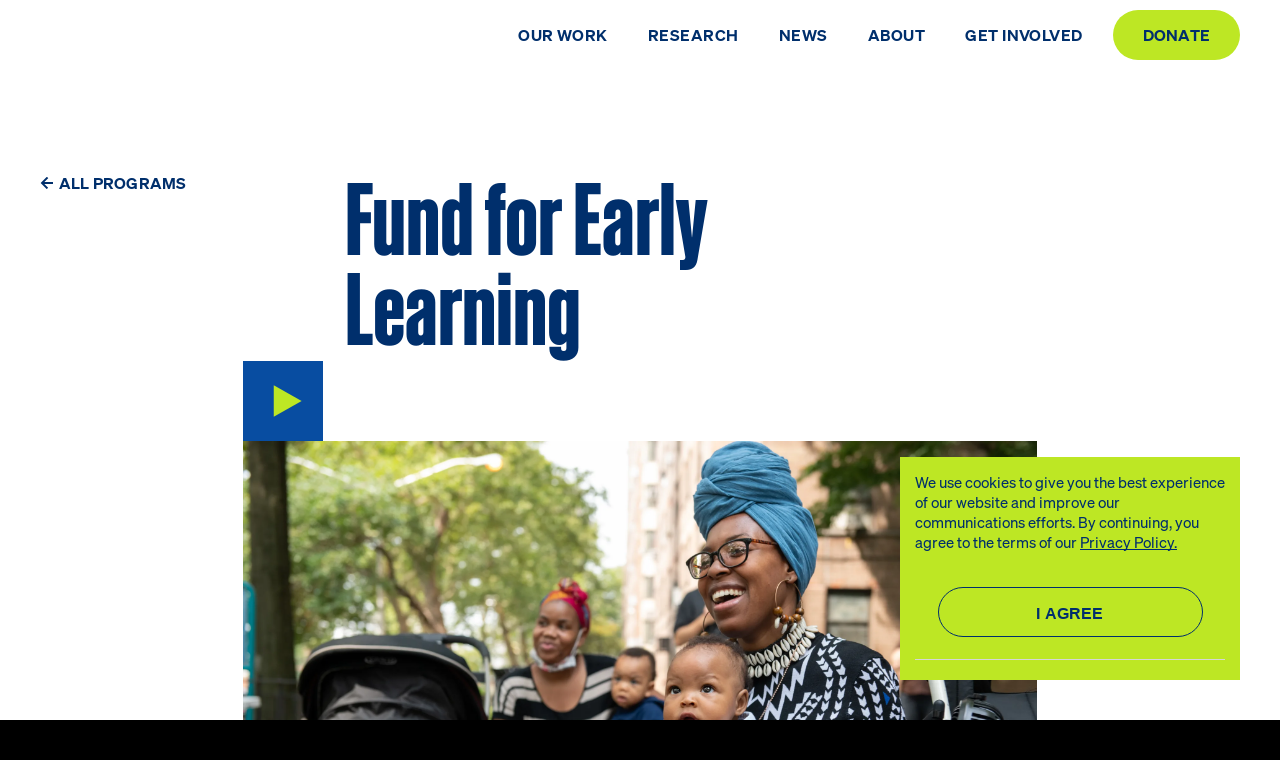

--- FILE ---
content_type: text/html; charset=UTF-8
request_url: https://robinhood.org/programs/fund-for-early-learning/
body_size: 16228
content:
<!DOCTYPE html>
<html lang="en-US">
  <head>
    <script id="Cookiebot" src="https://consent.cookiebot.com/uc.js" data-cbid="60cf338a-3f38-46be-8256-4d2ebeb287bb" data-blockingmode="auto" type="text/javascript"></script>
    <meta charset="UTF-8">

    <meta name="viewport" content="width=device-width, initial-scale=1">
    <link media="all" href="https://robinhood.org/wp-content/cache/autoptimize/css/autoptimize_dd1f435bb8e3d9e873d770291738bd1e.css" rel="stylesheet"><title>Fund for Early Learning - Robin Hood</title>
    <meta http-equiv="x-ua-compatible" content="IE=edge;chrome=1" />

    <!-- script src="https://use.typekit.net/lqy0dyd.js"></script>
    <script>try{Typekit.load({ async: true, active:function(){ document.querySelector("body").classList.add("font-loaded"); } });}catch(e){}</script>
    <link rel="stylesheet" href="https://use.typekit.net/lqy0dyd.css" -->

    

    <link rel="apple-touch-icon" type="image/png" href="https://robinhood.org/wp-content/themes/robinhood/_include/img/favicon/apple-touch-icon.png" />
    <link rel="icon" type="image/png" sizes="512x512" href="https://robinhood.org/wp-content/themes/robinhood/_include/img/favicon/android-chrome-512x512.png" />
    <link rel="icon" type="image/png" sizes="192x192" href="https://robinhood.org/wp-content/themes/robinhood/_include/img/favicon/android-chrome-192x192.png" />
    <link rel="icon" type="image/png" sizes="32x32" href="https://robinhood.org/wp-content/themes/robinhood/_include/img/favicon/favicon-32x32.png" />
    <link rel="icon" type="image/png" sizes="16x16" href="https://robinhood.org/wp-content/themes/robinhood/_include/img/favicon/favicon-16x16.png" />
    <link rel="icon" type="image/x-icon" sizes="16x16" href="https://robinhood.org/wp-content/themes/robinhood/_include/img/favicon/rh-favicon.ico" />


    <meta name='robots' content='index, follow, max-image-preview:large, max-snippet:-1, max-video-preview:-1' />

	<!-- This site is optimized with the Yoast SEO Premium plugin v26.7 (Yoast SEO v26.8) - https://yoast.com/product/yoast-seo-premium-wordpress/ -->
	<meta name="description" content="Robin Hood’s FUEL initiative aims to make New York City an early learning metropolis where all children can thrive." />
	<link rel="canonical" href="https://robinhood.org/programs/fund-for-early-learning/" />
	<meta property="og:locale" content="en_US" />
	<meta property="og:type" content="article" />
	<meta property="og:title" content="Fund for Early Learning - Robin Hood" />
	<meta property="og:description" content="Robin Hood’s FUEL initiative aims to make New York City an early learning metropolis where all children can thrive." />
	<meta property="og:url" content="https://robinhood.org/programs/fund-for-early-learning/" />
	<meta property="og:site_name" content="Robin Hood" />
	<meta property="article:modified_time" content="2025-09-02T15:04:26+00:00" />
	<meta property="og:image" content="https://robinhood.org/wp-content/uploads/2023/08/Robin-Hood-Share-Image.jpg" />
	<meta property="og:image:width" content="2400" />
	<meta property="og:image:height" content="1260" />
	<meta property="og:image:type" content="image/jpeg" />
	<meta name="twitter:card" content="summary_large_image" />
	<script type="application/ld+json" class="yoast-schema-graph">{"@context":"https://schema.org","@graph":[{"@type":"WebPage","@id":"https://robinhood.org/programs/fund-for-early-learning/","url":"https://robinhood.org/programs/fund-for-early-learning/","name":"Fund for Early Learning - Robin Hood","isPartOf":{"@id":"https://robinhood.org/#website"},"datePublished":"2023-10-17T19:12:48+00:00","dateModified":"2025-09-02T15:04:26+00:00","description":"Robin Hood’s FUEL initiative aims to make New York City an early learning metropolis where all children can thrive.","inLanguage":"en-US","potentialAction":[{"@type":"ReadAction","target":["https://robinhood.org/programs/fund-for-early-learning/"]}]},{"@type":"WebSite","@id":"https://robinhood.org/#website","url":"https://robinhood.org/","name":"Robin Hood","description":"Fighting Poverty in New York","potentialAction":[{"@type":"SearchAction","target":{"@type":"EntryPoint","urlTemplate":"https://robinhood.org/?s={search_term_string}"},"query-input":{"@type":"PropertyValueSpecification","valueRequired":true,"valueName":"search_term_string"}}],"inLanguage":"en-US"}]}</script>
	<!-- / Yoast SEO Premium plugin. -->


<link rel='dns-prefetch' href='//www.youtube.com' />
<link rel='dns-prefetch' href='//player.vimeo.com' />
<link rel="alternate" title="oEmbed (JSON)" type="application/json+oembed" href="https://robinhood.org/wp-json/oembed/1.0/embed?url=https%3A%2F%2Frobinhood.org%2Fprograms%2Ffund-for-early-learning%2F" />
<link rel="alternate" title="oEmbed (XML)" type="text/xml+oembed" href="https://robinhood.org/wp-json/oembed/1.0/embed?url=https%3A%2F%2Frobinhood.org%2Fprograms%2Ffund-for-early-learning%2F&#038;format=xml" />
<style id='wp-img-auto-sizes-contain-inline-css' type='text/css'>
img:is([sizes=auto i],[sizes^="auto," i]){contain-intrinsic-size:3000px 1500px}
/*# sourceURL=wp-img-auto-sizes-contain-inline-css */
</style>
<style id='wp-block-library-inline-css' type='text/css'>
:root{--wp-block-synced-color:#7a00df;--wp-block-synced-color--rgb:122,0,223;--wp-bound-block-color:var(--wp-block-synced-color);--wp-editor-canvas-background:#ddd;--wp-admin-theme-color:#007cba;--wp-admin-theme-color--rgb:0,124,186;--wp-admin-theme-color-darker-10:#006ba1;--wp-admin-theme-color-darker-10--rgb:0,107,160.5;--wp-admin-theme-color-darker-20:#005a87;--wp-admin-theme-color-darker-20--rgb:0,90,135;--wp-admin-border-width-focus:2px}@media (min-resolution:192dpi){:root{--wp-admin-border-width-focus:1.5px}}.wp-element-button{cursor:pointer}:root .has-very-light-gray-background-color{background-color:#eee}:root .has-very-dark-gray-background-color{background-color:#313131}:root .has-very-light-gray-color{color:#eee}:root .has-very-dark-gray-color{color:#313131}:root .has-vivid-green-cyan-to-vivid-cyan-blue-gradient-background{background:linear-gradient(135deg,#00d084,#0693e3)}:root .has-purple-crush-gradient-background{background:linear-gradient(135deg,#34e2e4,#4721fb 50%,#ab1dfe)}:root .has-hazy-dawn-gradient-background{background:linear-gradient(135deg,#faaca8,#dad0ec)}:root .has-subdued-olive-gradient-background{background:linear-gradient(135deg,#fafae1,#67a671)}:root .has-atomic-cream-gradient-background{background:linear-gradient(135deg,#fdd79a,#004a59)}:root .has-nightshade-gradient-background{background:linear-gradient(135deg,#330968,#31cdcf)}:root .has-midnight-gradient-background{background:linear-gradient(135deg,#020381,#2874fc)}:root{--wp--preset--font-size--normal:16px;--wp--preset--font-size--huge:42px}.has-regular-font-size{font-size:1em}.has-larger-font-size{font-size:2.625em}.has-normal-font-size{font-size:var(--wp--preset--font-size--normal)}.has-huge-font-size{font-size:var(--wp--preset--font-size--huge)}.has-text-align-center{text-align:center}.has-text-align-left{text-align:left}.has-text-align-right{text-align:right}.has-fit-text{white-space:nowrap!important}#end-resizable-editor-section{display:none}.aligncenter{clear:both}.items-justified-left{justify-content:flex-start}.items-justified-center{justify-content:center}.items-justified-right{justify-content:flex-end}.items-justified-space-between{justify-content:space-between}.screen-reader-text{border:0;clip-path:inset(50%);height:1px;margin:-1px;overflow:hidden;padding:0;position:absolute;width:1px;word-wrap:normal!important}.screen-reader-text:focus{background-color:#ddd;clip-path:none;color:#444;display:block;font-size:1em;height:auto;left:5px;line-height:normal;padding:15px 23px 14px;text-decoration:none;top:5px;width:auto;z-index:100000}html :where(.has-border-color){border-style:solid}html :where([style*=border-top-color]){border-top-style:solid}html :where([style*=border-right-color]){border-right-style:solid}html :where([style*=border-bottom-color]){border-bottom-style:solid}html :where([style*=border-left-color]){border-left-style:solid}html :where([style*=border-width]){border-style:solid}html :where([style*=border-top-width]){border-top-style:solid}html :where([style*=border-right-width]){border-right-style:solid}html :where([style*=border-bottom-width]){border-bottom-style:solid}html :where([style*=border-left-width]){border-left-style:solid}html :where(img[class*=wp-image-]){height:auto;max-width:100%}:where(figure){margin:0 0 1em}html :where(.is-position-sticky){--wp-admin--admin-bar--position-offset:var(--wp-admin--admin-bar--height,0px)}@media screen and (max-width:600px){html :where(.is-position-sticky){--wp-admin--admin-bar--position-offset:0px}}

/*# sourceURL=wp-block-library-inline-css */
</style><style id='acf-sticky-link-list-block-style-inline-css' type='text/css'>
/*! Variables
   ========================================================================== */.block-sticky-link-list{position:relative}@media (min-width:769px){.block-sticky-link-list{padding-top:120px}.block-sticky-link-list:last-child{padding-bottom:120px}}@media (max-width:768.98px){.block-sticky-link-list{padding-top:60px}.block-sticky-link-list:last-child{padding-bottom:60px}}.block-sticky-link-list.background-beige+.background-blue,.block-sticky-link-list.background-beige+.background-blue-2{position:relative;margin-top:0!important}.block-sticky-link-list.background-beige+.background-blue-2:before,.block-sticky-link-list.background-beige+.background-blue:before{content:" ";display:block;background-color:#f6efdf}@media (min-width:769px){.block-sticky-link-list.background-beige+.background-blue-2:before,.block-sticky-link-list.background-beige+.background-blue:before{height:120px}}@media (max-width:768.98px){.block-sticky-link-list.background-beige+.background-blue-2:before,.block-sticky-link-list.background-beige+.background-blue:before{height:60px}}@media (min-width:576px){.block-sticky-link-list .sticky-link .sticky-title{position:sticky;top:50px}}@media (max-width:575.98px){.block-sticky-link-list .sticky-link .sticky-title{margin-bottom:15px}}.block-sticky-link-list .filter-holder .dropdown{float:right;margin-bottom:40px}@media (max-width:575.98px){.block-sticky-link-list .filter-holder .dropdown{margin-top:25px}}.block-sticky-link-list .item{border-bottom:1px solid}.block-sticky-link-list .item:first-child{border-top:1px solid}.block-sticky-link-list .item .item-title{margin:0}.block-sticky-link-list .item .item-link{display:block;position:relative;color:inherit;text-decoration:none}@media (min-width:1280px){.block-sticky-link-list .item .item-link{padding-top:15px;padding-bottom:80px}}@media (max-width:1279.98px) and (min-width:769px){.block-sticky-link-list .item .item-link{padding-bottom:60px;padding-top:15px}}@media (max-width:768.98px){.block-sticky-link-list .item .item-link{padding-bottom:40px;padding-top:10px}}@media (min-width:576px){.block-sticky-link-list .item .item-link{padding-right:calc(1/9*100%)}}.block-sticky-link-list .item .item-link>*{position:relative;z-index:2}.block-sticky-link-list .item .item-link:before{content:"";background-color:transparent;position:absolute;top:-1px;left:-15px;right:-15px;bottom:-1px;transition:.25s ease-in-out;z-index:1}@media (hover:hover) and (min-width:769px){.block-sticky-link-list .item .item-link:hover:before{background-color:#bde724}}.block-sticky-link-list .date-label{margin-bottom:10px}@media (max-width:768.98px){.block-sticky-link-list .date-label{margin-bottom:5px}}.block-sticky-link-list .date-label h4{margin:0}.block-sticky-link-list .date-label span:not(:first-child):before{content:"";position:relative;display:inline-flex;width:1px;background-color:#002f6c;margin-left:8px;margin-right:8px}@media (min-width:769px){.block-sticky-link-list .date-label span:not(:first-child):before{height:12px}}@media (max-width:768.98px){.block-sticky-link-list .date-label span:not(:first-child):before{height:10px}}.block-sticky-link-list .date-label .item-label{position:relative;padding-right:16px}@media (max-width:768.98px){.block-sticky-link-list .date-label .item-label{padding-right:13px}}.block-sticky-link-list .date-label .item-label:after{content:"";background-position:center;background-repeat:no-repeat;position:absolute;right:0;transform:translateY(-50%);background-image:url(/wp-content/themes/robinhood/blocks/block-sticky-link-list/../../_include/img/ui/external-small-arrow.svg)}@media (min-width:769px){.block-sticky-link-list .date-label .item-label:after{width:10px;height:10px;background-size:auto 10px;top:calc(50% + 1px)}}@media (max-width:768.98px){.block-sticky-link-list .date-label .item-label:after{width:7px;height:7px;background-size:auto 7px;top:calc(50% + 0px)}}.block-sticky-link-list .date-label .item-label.press-label:after{display:none}.block-sticky-link-list .btn-holder{margin-top:40px}@media (max-width:768.98px){.block-sticky-link-list .btn-holder{margin-top:20px}}@media (min-width:576px){.sticky-subnav-active .block-sticky-link-list .sticky-link .sticky-title{top:120px}}@media (min-width:1280px){.sticky-subnav-active.subnav-with-header .block-sticky-link-list .sticky-link .sticky-title{top:calc(120px + 70px)}}@media (min-width:1025px) and (max-width:1279.98px){.sticky-subnav-active.subnav-with-header .block-sticky-link-list .sticky-link .sticky-title{top:calc(120px + 70px)}}@media (max-width:1024.98px) and (min-width:576px){.sticky-subnav-active.subnav-with-header .block-sticky-link-list .sticky-link .sticky-title{top:calc(120px + 45px)}}
/*# sourceURL=https://robinhood.org/wp-content/themes/robinhood/blocks/block-sticky-link-list/block-sticky-link-list.css */
</style>
<style id='acf-article-intro-block-style-inline-css' type='text/css'>
/*! Variables
   ========================================================================== */.block-article-intro{position:relative}@media (min-width:769px){.block-article-intro{padding-top:100px}}@media (max-width:768.98px){.block-article-intro{padding-top:50px}}.block-article-intro .date{margin-bottom:5px}.block-article-intro .item-label{margin-bottom:5px}.block-article-intro .item-label:before{content:"";position:relative;display:inline-flex;width:1px;height:12px;background-color:#002f6c;margin-left:8px;margin-right:8px}@media (max-width:575.98px){.block-article-intro .item-label:before{height:10px}}@media (max-width:575.98px){.block-article-intro .title-col:not(:first-child){padding-top:20px}}.block-article-intro .title-col .article-title{margin-bottom:0}.block-article-intro .title-col+.description-col{margin-top:15px}@media (max-width:768.98px){.block-article-intro .title-col+.description-col{margin-top:10px}}.block-article-intro .desc+.article-by{margin-top:40px}@media (max-width:768.98px){.block-article-intro .desc+.article-by{margin-top:20px}}.block-article-intro .description-col .buttons:first-child{margin-top:40px}@media (max-width:768.98px){.block-article-intro .description-col .buttons:first-child{margin-top:20px}}
/*# sourceURL=https://robinhood.org/wp-content/themes/robinhood/blocks/block-article-intro/block-article-intro.css */
</style>
<style id='acf-article-media-block-style-inline-css' type='text/css'>
/*! Variables
   ========================================================================== */.block-article-media{position:relative}@media (min-width:769px){.block-article-media.fullwidth{padding-top:120px}}@media (max-width:768.98px){.block-article-media.fullwidth{padding-top:60px}}@media (min-width:769px){.block-article-media:not(.fullwidth){padding-top:80px}}@media (max-width:768.98px){.block-article-media:not(.fullwidth){padding-top:40px}}.block-article-media .img-holder img{max-width:100%}.block-article-media .video-block{position:relative}.block-article-media .video-block .play-btn{position:absolute;bottom:0;left:0}.block-article-media figure{margin:0}.block-article-media figure img,.block-article-media figure video{-o-object-fit:cover;object-fit:cover;width:100%}.block-article-media .caption{margin-top:20px}@media (max-width:768.98px){.block-article-media .caption{margin-top:10px}}
/*# sourceURL=https://robinhood.org/wp-content/themes/robinhood/blocks/block-article-media/block-article-media.css */
</style>
<style id='acf-article-richtext-block-style-inline-css' type='text/css'>
/*! Variables
   ========================================================================== */.block-article-richtext{position:relative}@media (min-width:769px){.block-article-richtext{padding-top:80px}}@media (max-width:768.98px){.block-article-richtext{padding-top:40px}}
/*# sourceURL=https://robinhood.org/wp-content/themes/robinhood/blocks/block-article-richtext/block-article-richtext.css */
</style>
<style id='acf-article-singleline-cta-block-style-inline-css' type='text/css'>
/*! Variables
   ========================================================================== */.block-article-singleline-cta{position:relative}@media (min-width:769px){.block-article-singleline-cta{padding-top:80px}.block-article-singleline-cta+section{padding-top:80px!important}}@media (max-width:768.98px){.block-article-singleline-cta{padding-top:60px}}@media (max-width:768.98px){.block-article-singleline-cta+.block-article-singleline-cta{padding-top:20px}}
/*# sourceURL=https://robinhood.org/wp-content/themes/robinhood/blocks/block-article-singleline-cta/block-article-singleline-cta.css */
</style>
<style id='acf-article-stats-block-style-inline-css' type='text/css'>
/*! Variables
   ========================================================================== */.block-article-stats{position:relative}@media (min-width:769px){.block-article-stats{padding-top:80px}}@media (max-width:768.98px){.block-article-stats{padding-top:40px}}@media (min-width:576px){.block-article-stats .item:not(:first-child){margin-top:40px}}@media (max-width:575.98px){.block-article-stats .item:not(:first-child){margin-top:20px}}.block-article-stats .item h3,.block-article-stats .item h4{margin:0}.block-article-stats .item h4{margin-left:5px}.block-article-stats .item p{margin-bottom:0}@media (min-width:1280px){.block-article-stats .item p{margin-top:15px}}@media (max-width:1279.98px) and (min-width:769px){.block-article-stats .item p{margin-top:5px}}@media (max-width:768.98px){.block-article-stats .item p{margin-top:10px}}.block-article-stats .item .sub-item h4{margin-bottom:.03em}@media (max-width:1279.98px) and (min-width:769px){.block-article-stats .item .sub-item h4{margin-bottom:.03em}}@media (max-width:575.98px){.block-article-stats .item .sub-item h4{margin-bottom:0}}
/*# sourceURL=https://robinhood.org/wp-content/themes/robinhood/blocks/block-article-stats/block-article-stats.css */
</style>
<style id='acf-cta-image-left-block-style-inline-css' type='text/css'>
/*! Variables
   ========================================================================== */.block-cta-image-left{position:relative}@media (min-width:769px){.block-cta-image-left{padding-top:120px}}@media (max-width:768.98px){.block-cta-image-left{padding-top:60px}}@media (min-width:1600px){.block-cta-image-left .block-content{padding-top:40px;padding-bottom:40px}}@media (min-width:1280px) and (max-width:1599.98px){.block-cta-image-left .block-content{padding-top:40px;padding-bottom:40px}}@media (max-width:1279.98px) and (min-width:769px){.block-cta-image-left .block-content{padding-top:30px;padding-bottom:30px}}@media (max-width:768.98px) and (min-width:576px){.block-cta-image-left .block-content{padding-top:20px;padding-bottom:20px}}@media (max-width:575.98px){.block-cta-image-left .block-content{padding:15px 15px 20px}}@media (max-width:768.98px){.block-cta-image-left .section-title br{display:none}}.block-cta-image-left .labelling{margin-bottom:10px}@media (max-width:575.98px){.block-cta-image-left .image-holder{margin-bottom:15px}}.block-cta-image-left .image-holder figure{margin-bottom:0;position:relative}.block-cta-image-left .image-holder figure picture{position:relative;display:block}.block-cta-image-left .image-holder figure picture:after{content:"";width:100%;height:50%;background:linear-gradient(180deg,rgba(0,0,0,0) 0,#000 133.78%);left:0;bottom:0;position:absolute}@media (min-width:1280px){.block-cta-image-left .image-holder figure{padding-left:40px}}@media (max-width:1279.98px) and (min-width:769px){.block-cta-image-left .image-holder figure{padding-left:30px}}@media (max-width:768.98px) and (min-width:576px){.block-cta-image-left .image-holder figure{padding-left:20px}}.block-cta-image-left .image-holder figure img,.block-cta-image-left .image-holder figure video{position:absolute;left:0;top:0;width:100%;height:100%;-o-object-fit:cover;object-fit:cover}.block-cta-image-left .image-holder figure .caption{position:absolute;left:60px;bottom:20px;right:20px}@media (max-width:1279.98px) and (min-width:769px){.block-cta-image-left .image-holder figure .caption{left:45px;bottom:15px;right:15px}}@media (max-width:768.98px) and (min-width:576px){.block-cta-image-left .image-holder figure .caption{left:30px;bottom:10px;right:10px}}@media (max-width:575.98px){.block-cta-image-left .image-holder figure .caption{left:10px;bottom:10px;right:10px}}.block-cta-image-left .content-holder .row{height:100%}.block-cta-image-left .content-holder .desc{margin-bottom:0}@media (min-width:1280px){.block-cta-image-left .content-holder .desc{margin-top:20px}}@media (max-width:1279.98px) and (min-width:769px){.block-cta-image-left .content-holder .desc{margin-top:10px}}@media (max-width:768.98px){.block-cta-image-left .content-holder .desc{margin-top:10px}}.block-cta-image-left .content-holder .btns-holder{line-height:0}@media (min-width:769px){.block-cta-image-left .content-holder .btns-holder .buttons{margin-top:40px}}@media (max-width:768.98px){.block-cta-image-left .content-holder .btns-holder{margin-top:40px}}
/*# sourceURL=https://robinhood.org/wp-content/themes/robinhood/blocks/block-cta-image-left/block-cta-image-left.css */
</style>
<style id='global-styles-inline-css' type='text/css'>
:root{--wp--preset--aspect-ratio--square: 1;--wp--preset--aspect-ratio--4-3: 4/3;--wp--preset--aspect-ratio--3-4: 3/4;--wp--preset--aspect-ratio--3-2: 3/2;--wp--preset--aspect-ratio--2-3: 2/3;--wp--preset--aspect-ratio--16-9: 16/9;--wp--preset--aspect-ratio--9-16: 9/16;--wp--preset--color--black: #000000;--wp--preset--color--cyan-bluish-gray: #abb8c3;--wp--preset--color--white: #ffffff;--wp--preset--color--pale-pink: #f78da7;--wp--preset--color--vivid-red: #cf2e2e;--wp--preset--color--luminous-vivid-orange: #ff6900;--wp--preset--color--luminous-vivid-amber: #fcb900;--wp--preset--color--light-green-cyan: #7bdcb5;--wp--preset--color--vivid-green-cyan: #00d084;--wp--preset--color--pale-cyan-blue: #8ed1fc;--wp--preset--color--vivid-cyan-blue: #0693e3;--wp--preset--color--vivid-purple: #9b51e0;--wp--preset--gradient--vivid-cyan-blue-to-vivid-purple: linear-gradient(135deg,rgb(6,147,227) 0%,rgb(155,81,224) 100%);--wp--preset--gradient--light-green-cyan-to-vivid-green-cyan: linear-gradient(135deg,rgb(122,220,180) 0%,rgb(0,208,130) 100%);--wp--preset--gradient--luminous-vivid-amber-to-luminous-vivid-orange: linear-gradient(135deg,rgb(252,185,0) 0%,rgb(255,105,0) 100%);--wp--preset--gradient--luminous-vivid-orange-to-vivid-red: linear-gradient(135deg,rgb(255,105,0) 0%,rgb(207,46,46) 100%);--wp--preset--gradient--very-light-gray-to-cyan-bluish-gray: linear-gradient(135deg,rgb(238,238,238) 0%,rgb(169,184,195) 100%);--wp--preset--gradient--cool-to-warm-spectrum: linear-gradient(135deg,rgb(74,234,220) 0%,rgb(151,120,209) 20%,rgb(207,42,186) 40%,rgb(238,44,130) 60%,rgb(251,105,98) 80%,rgb(254,248,76) 100%);--wp--preset--gradient--blush-light-purple: linear-gradient(135deg,rgb(255,206,236) 0%,rgb(152,150,240) 100%);--wp--preset--gradient--blush-bordeaux: linear-gradient(135deg,rgb(254,205,165) 0%,rgb(254,45,45) 50%,rgb(107,0,62) 100%);--wp--preset--gradient--luminous-dusk: linear-gradient(135deg,rgb(255,203,112) 0%,rgb(199,81,192) 50%,rgb(65,88,208) 100%);--wp--preset--gradient--pale-ocean: linear-gradient(135deg,rgb(255,245,203) 0%,rgb(182,227,212) 50%,rgb(51,167,181) 100%);--wp--preset--gradient--electric-grass: linear-gradient(135deg,rgb(202,248,128) 0%,rgb(113,206,126) 100%);--wp--preset--gradient--midnight: linear-gradient(135deg,rgb(2,3,129) 0%,rgb(40,116,252) 100%);--wp--preset--font-size--small: 13px;--wp--preset--font-size--medium: 20px;--wp--preset--font-size--large: 36px;--wp--preset--font-size--x-large: 42px;--wp--preset--spacing--20: 0.44rem;--wp--preset--spacing--30: 0.67rem;--wp--preset--spacing--40: 1rem;--wp--preset--spacing--50: 1.5rem;--wp--preset--spacing--60: 2.25rem;--wp--preset--spacing--70: 3.38rem;--wp--preset--spacing--80: 5.06rem;--wp--preset--shadow--natural: 6px 6px 9px rgba(0, 0, 0, 0.2);--wp--preset--shadow--deep: 12px 12px 50px rgba(0, 0, 0, 0.4);--wp--preset--shadow--sharp: 6px 6px 0px rgba(0, 0, 0, 0.2);--wp--preset--shadow--outlined: 6px 6px 0px -3px rgb(255, 255, 255), 6px 6px rgb(0, 0, 0);--wp--preset--shadow--crisp: 6px 6px 0px rgb(0, 0, 0);}:where(.is-layout-flex){gap: 0.5em;}:where(.is-layout-grid){gap: 0.5em;}body .is-layout-flex{display: flex;}.is-layout-flex{flex-wrap: wrap;align-items: center;}.is-layout-flex > :is(*, div){margin: 0;}body .is-layout-grid{display: grid;}.is-layout-grid > :is(*, div){margin: 0;}:where(.wp-block-columns.is-layout-flex){gap: 2em;}:where(.wp-block-columns.is-layout-grid){gap: 2em;}:where(.wp-block-post-template.is-layout-flex){gap: 1.25em;}:where(.wp-block-post-template.is-layout-grid){gap: 1.25em;}.has-black-color{color: var(--wp--preset--color--black) !important;}.has-cyan-bluish-gray-color{color: var(--wp--preset--color--cyan-bluish-gray) !important;}.has-white-color{color: var(--wp--preset--color--white) !important;}.has-pale-pink-color{color: var(--wp--preset--color--pale-pink) !important;}.has-vivid-red-color{color: var(--wp--preset--color--vivid-red) !important;}.has-luminous-vivid-orange-color{color: var(--wp--preset--color--luminous-vivid-orange) !important;}.has-luminous-vivid-amber-color{color: var(--wp--preset--color--luminous-vivid-amber) !important;}.has-light-green-cyan-color{color: var(--wp--preset--color--light-green-cyan) !important;}.has-vivid-green-cyan-color{color: var(--wp--preset--color--vivid-green-cyan) !important;}.has-pale-cyan-blue-color{color: var(--wp--preset--color--pale-cyan-blue) !important;}.has-vivid-cyan-blue-color{color: var(--wp--preset--color--vivid-cyan-blue) !important;}.has-vivid-purple-color{color: var(--wp--preset--color--vivid-purple) !important;}.has-black-background-color{background-color: var(--wp--preset--color--black) !important;}.has-cyan-bluish-gray-background-color{background-color: var(--wp--preset--color--cyan-bluish-gray) !important;}.has-white-background-color{background-color: var(--wp--preset--color--white) !important;}.has-pale-pink-background-color{background-color: var(--wp--preset--color--pale-pink) !important;}.has-vivid-red-background-color{background-color: var(--wp--preset--color--vivid-red) !important;}.has-luminous-vivid-orange-background-color{background-color: var(--wp--preset--color--luminous-vivid-orange) !important;}.has-luminous-vivid-amber-background-color{background-color: var(--wp--preset--color--luminous-vivid-amber) !important;}.has-light-green-cyan-background-color{background-color: var(--wp--preset--color--light-green-cyan) !important;}.has-vivid-green-cyan-background-color{background-color: var(--wp--preset--color--vivid-green-cyan) !important;}.has-pale-cyan-blue-background-color{background-color: var(--wp--preset--color--pale-cyan-blue) !important;}.has-vivid-cyan-blue-background-color{background-color: var(--wp--preset--color--vivid-cyan-blue) !important;}.has-vivid-purple-background-color{background-color: var(--wp--preset--color--vivid-purple) !important;}.has-black-border-color{border-color: var(--wp--preset--color--black) !important;}.has-cyan-bluish-gray-border-color{border-color: var(--wp--preset--color--cyan-bluish-gray) !important;}.has-white-border-color{border-color: var(--wp--preset--color--white) !important;}.has-pale-pink-border-color{border-color: var(--wp--preset--color--pale-pink) !important;}.has-vivid-red-border-color{border-color: var(--wp--preset--color--vivid-red) !important;}.has-luminous-vivid-orange-border-color{border-color: var(--wp--preset--color--luminous-vivid-orange) !important;}.has-luminous-vivid-amber-border-color{border-color: var(--wp--preset--color--luminous-vivid-amber) !important;}.has-light-green-cyan-border-color{border-color: var(--wp--preset--color--light-green-cyan) !important;}.has-vivid-green-cyan-border-color{border-color: var(--wp--preset--color--vivid-green-cyan) !important;}.has-pale-cyan-blue-border-color{border-color: var(--wp--preset--color--pale-cyan-blue) !important;}.has-vivid-cyan-blue-border-color{border-color: var(--wp--preset--color--vivid-cyan-blue) !important;}.has-vivid-purple-border-color{border-color: var(--wp--preset--color--vivid-purple) !important;}.has-vivid-cyan-blue-to-vivid-purple-gradient-background{background: var(--wp--preset--gradient--vivid-cyan-blue-to-vivid-purple) !important;}.has-light-green-cyan-to-vivid-green-cyan-gradient-background{background: var(--wp--preset--gradient--light-green-cyan-to-vivid-green-cyan) !important;}.has-luminous-vivid-amber-to-luminous-vivid-orange-gradient-background{background: var(--wp--preset--gradient--luminous-vivid-amber-to-luminous-vivid-orange) !important;}.has-luminous-vivid-orange-to-vivid-red-gradient-background{background: var(--wp--preset--gradient--luminous-vivid-orange-to-vivid-red) !important;}.has-very-light-gray-to-cyan-bluish-gray-gradient-background{background: var(--wp--preset--gradient--very-light-gray-to-cyan-bluish-gray) !important;}.has-cool-to-warm-spectrum-gradient-background{background: var(--wp--preset--gradient--cool-to-warm-spectrum) !important;}.has-blush-light-purple-gradient-background{background: var(--wp--preset--gradient--blush-light-purple) !important;}.has-blush-bordeaux-gradient-background{background: var(--wp--preset--gradient--blush-bordeaux) !important;}.has-luminous-dusk-gradient-background{background: var(--wp--preset--gradient--luminous-dusk) !important;}.has-pale-ocean-gradient-background{background: var(--wp--preset--gradient--pale-ocean) !important;}.has-electric-grass-gradient-background{background: var(--wp--preset--gradient--electric-grass) !important;}.has-midnight-gradient-background{background: var(--wp--preset--gradient--midnight) !important;}.has-small-font-size{font-size: var(--wp--preset--font-size--small) !important;}.has-medium-font-size{font-size: var(--wp--preset--font-size--medium) !important;}.has-large-font-size{font-size: var(--wp--preset--font-size--large) !important;}.has-x-large-font-size{font-size: var(--wp--preset--font-size--x-large) !important;}
/*# sourceURL=global-styles-inline-css */
</style>

<style id='classic-theme-styles-inline-css' type='text/css'>
/*! This file is auto-generated */
.wp-block-button__link{color:#fff;background-color:#32373c;border-radius:9999px;box-shadow:none;text-decoration:none;padding:calc(.667em + 2px) calc(1.333em + 2px);font-size:1.125em}.wp-block-file__button{background:#32373c;color:#fff;text-decoration:none}
/*# sourceURL=/wp-includes/css/classic-themes.min.css */
</style>

<script type="text/javascript" src="https://robinhood.org/wp-content/themes/robinhood/_include/js/bootstrap.bundle.min.js?ver=1" id="bootstrap-js"></script>
<script type="text/javascript" src="https://robinhood.org/wp-content/themes/robinhood/_include/js/popper.min.js?ver=1" id="proper-js"></script>
<script type="text/javascript" src="https://robinhood.org/wp-content/themes/robinhood/_include/js/mobile-detect.min.js?ver=1" id="MobileDetect-js"></script>
<script type="text/javascript" src="https://robinhood.org/wp-content/themes/robinhood/_include/js/ua-parser.min.js?ver=1" id="parser-js"></script>
<script type="text/javascript" src="https://robinhood.org/wp-content/themes/robinhood/_include/js/swiper-bundle.min.js?ver=1" id="Swiper-js"></script>
<script type="text/javascript" src="https://robinhood.org/wp-content/themes/robinhood/_include/js/headroom.min.js?ver=1" id="headroom-js"></script>
<script type="text/javascript" src="https://robinhood.org/wp-content/themes/robinhood/_include/js/gsap-latest-beta.min.js?ver=1" id="gsap-js"></script>
<script type="text/javascript" src="https://robinhood.org/wp-content/themes/robinhood/_include/js/gsap-ScrollToPlugin.min.js?ver=1" id="gsap-ScrollToPlugin-js"></script>
<script type="text/javascript" src="https://robinhood.org/wp-content/themes/robinhood/_include/js/gsap-ScrollTrigger.min.js?ver=1" id="gsap-ScrollTrigger-js"></script>
<script type="text/javascript" src="https://robinhood.org/wp-content/themes/robinhood/_include/js/flickity.pkgd.min.js?ver=1" id="flickity-js"></script>
<script type="text/javascript" src="https://www.youtube.com/iframe_api?ver=1" id="youtube_player-js"></script>
<link rel="https://api.w.org/" href="https://robinhood.org/wp-json/" /><link rel="alternate" title="JSON" type="application/json" href="https://robinhood.org/wp-json/wp/v2/programs/5684" /><link rel="EditURI" type="application/rsd+xml" title="RSD" href="https://robinhood.org/xmlrpc.php?rsd" />
<link rel='shortlink' href='https://robinhood.org/?p=5684' />
<meta name="generator" content="performance-lab 4.0.1; plugins: ">
<link rel="icon" href="https://robinhood.org/wp-content/uploads/2024/03/rh-favicon-150x150.png" sizes="32x32" />
<link rel="icon" href="https://robinhood.org/wp-content/uploads/2024/03/rh-favicon.png" sizes="192x192" />
<link rel="apple-touch-icon" href="https://robinhood.org/wp-content/uploads/2024/03/rh-favicon.png" />
<meta name="msapplication-TileImage" content="https://robinhood.org/wp-content/uploads/2024/03/rh-favicon.png" />

            <script src="https://www.google.com/recaptcha/enterprise.js?render=6LewvvQqAAAAAPINeFeAcwbNb2LIeW01R6Lot2vW"></script>
    
    

    
    <script data-cookieconsent="ignore">    window.dataLayer = window.dataLayer || [];    function gtag() {        dataLayer.push(arguments);    }    gtag("consent", "default", {        ad_personalization: "denied",        ad_storage: "denied",        ad_user_data: "denied",        analytics_storage: "denied",        functionality_storage: "denied",        personalization_storage: "denied",        security_storage: "granted",        wait_for_update: 500,    });    gtag("set", "ads_data_redaction", true);    gtag("set", "url_passthrough", false);</script>


<!-- Google Tag Manager -->
<script data-cookieconsent=”ignore”>(function(w,d,s,l,i){w[l]=w[l]||[];w[l].push({'gtm.start':
new Date().getTime(),event:'gtm.js'});var f=d.getElementsByTagName(s)[0],
j=d.createElement(s),dl=l!='dataLayer'?'&l='+l:'';j.async=true;j.src=
'https://www.googletagmanager.com/gtm.js?id='+i+dl;f.parentNode.insertBefore(j,f);
})(window,document,'script','dataLayer','GTM-PQCVJ9V');</script>
<!-- End Google Tag Manager -->

<! -- Reddit - RH Blue Ridge Labs -->
<script>
!function(w,d){if(!w.rdt){var p=w.rdt=function(){p.sendEvent?p.sendEvent.apply(p,arguments):p.callQueue.push(arguments)};p.callQueue=[];var t=d.createElement("script");t.src="https://www.redditstatic.com/ads/pixel.js",t.async=!0;var s=d.getElementsByTagName("script")[0];s.parentNode.insertBefore(t,s)}}(window,document);rdt('init','a2_hsonitqw44b9');rdt('track', 'PageVisit');
</script>
<!-- DO NOT MODIFY UNLESS TO REPLACE A USER IDENTIFIER -->
<!-- End Reddit Pixel -->
  </head>

<body class="wp-singular programs-template-default single single-programs postid-5684 wp-theme-robinhood">

<!-- Google Tag Manager (noscript) -->
<noscript><iframe src="https://www.googletagmanager.com/ns.html?id=GTM-PQCVJ9V"
height="0" width="0" style="display:none;visibility:hidden"></iframe></noscript>
<!-- End Google Tag Manager (noscript) -->

<!-- LinkedIn Robin Hood -->
<script type="text/javascript">
_linkedin_partner_id = "5647786";
window._linkedin_data_partner_ids = window._linkedin_data_partner_ids || [];
window._linkedin_data_partner_ids.push(_linkedin_partner_id);
</script><script type="text/javascript">
(function(l) {
if (!l){window.lintrk = function(a,b){window.lintrk.q.push([a,b])};
window.lintrk.q=[]}
var s = document.getElementsByTagName("script")[0];
var b = document.createElement("script");
b.type = "text/javascript";b.async = true;
b.src = "https://snap.licdn.com/li.lms-analytics/insight.min.js";
s.parentNode.insertBefore(b, s);})(window.lintrk);
</script>
<noscript>
<img height="1" width="1" style="display:none;" alt="" src="https://px.ads.linkedin.com/collect/?pid=5647786&fmt=gif" />
</noscript>

<!-- LinkedIn RH Blue Ridge Labs -->
 <script type="text/javascript">
_linkedin_partner_id = "7942306";
window._linkedin_data_partner_ids = window._linkedin_data_partner_ids || [];
window._linkedin_data_partner_ids.push(_linkedin_partner_id);
</script><script type="text/javascript">
(function(l) {
if (!l){window.lintrk = function(a,b){window.lintrk.q.push([a,b])};
window.lintrk.q=[]}
var s = document.getElementsByTagName("script")[0];
var b = document.createElement("script");
b.type = "text/javascript";b.async = true;
b.src = "https://snap.licdn.com/li.lms-analytics/insight.min.js";
s.parentNode.insertBefore(b, s);})(window.lintrk);
</script>
<noscript>
<img height="1" width="1" style="display:none;" alt="" src="https://px.ads.linkedin.com/collect/?pid=7942306&fmt=gif" />
</noscript>
     <div id="wrapper">

    <!-- add option for dark header from CMS
        and add class dark_header background-blue and color-beige when selected to the header -->
      <!--header id="main-header" class="dark_header background-blue color-beige" -->
    <header id="main-header" class="">
      <div class="container">
        <div class="row align-items-center">

          <div class="col-auto logo-holder">
            <a class="logo" href="https://robinhood.org"
               style="--logo-src: url(https://robinhood.org/wp-content/uploads/2023/12/rh-logo-dark.svg); --logo-white-src: url(https://robinhood.org/wp-content/uploads/2023/09/rh-logo-light.svg);" aria-label="Logo"></a>
          </div>
                      <div class="col content-holder">
            <div class="row justify-content-center align-items-center">
              <div class="col-auto ms-auto d-none d-lg-block menu-holder">
                <nav class="main-menu">
                  <ul class="d-flex align-items-center">
                                        <li class="menu-item  ">
                      <a class="main-link" href="https://robinhood.org/our-work/"  >Our Work</a>
                      <div class="menu-item-content">
                                                  <a class="sub-link" href="https://robinhood.org/our-work/"  >Our Work</a>
                                                  <a class="sub-link" href="https://robinhood.org/our-work/our-approach/"  >Our Approach</a>
                                                  <a class="sub-link" href="https://robinhood.org/our-work/programs/"  >Programs & Initiatives</a>
                                                  <a class="sub-link" href="https://robinhood.org/policy-advocacy/"  >Policy Advocacy</a>
                                                  <a class="sub-link" href="https://robinhood.org/our-work/grantees/"  >Our Grantees</a>
                                                  <a class="sub-link" href="https://robinhood.org/our-work/become-grantee/"  >Become a Grantee</a>
                                              </div>
                    </li>
                                        <li class="menu-item">
                        <a class="main-link  " href="https://robinhood.org/research/"   >Research</a>
                    </li>
                                        <li class="menu-item">
                        <a class="main-link  " href="https://robinhood.org/news/"   >News</a>
                    </li>
                                        <li class="menu-item  ">
                      <a class="main-link" href="https://robinhood.org/about/"  >About</a>
                      <div class="menu-item-content">
                                                  <a class="sub-link" href="https://robinhood.org/about/"  >About</a>
                                                  <a class="sub-link" href="https://robinhood.org/about/staff/"  >Our Staff</a>
                                                  <a class="sub-link" href="https://robinhood.org/about/governance/"  >Governance</a>
                                                  <a class="sub-link" href="https://robinhood.org/about/careers/"  >Careers</a>
                                                  <a class="sub-link" href="https://robinhood.org/finance-reporting/"  >Finance and Reporting</a>
                                              </div>
                    </li>
                                        <li class="menu-item  ">
                      <a class="main-link" href="https://robinhood.org/get-involved/"  >Get Involved</a>
                      <div class="menu-item-content">
                                                  <a class="sub-link" href="https://robinhood.org/get-involved/"  >Get Involved</a>
                                                  <a class="sub-link" href="https://robinhood.org/get-involved/ways-to-give/"  >Ways to Give</a>
                                                  <a class="sub-link" href="https://robinhood.org/get-involved/events/"  >Events</a>
                                              </div>
                    </li>
                                        <li class="menu-item">
                      <a href="https://give.robinhood.org/campaign/754990/donate" class="buttons primary-btn green donate-btn" target="_blank"  >
                        <span class="text">Donate</span>
                      </a>
                    </li>
                                      </ul>
                </nav>
              </div>

            </div>
          </div>

          <div class="col-auto d-md-none hamburger-holder">
            <div class="menu-trigger nav-trigger hamburger">
                <div class="hamburger-box">
                    <div></div>
                    <div></div>
                </div>
            </div>
          </div>
        </div>
      </div>
    </header>

    <div id="mobile-menu" class="background-blue color-beige">
      <div class="container">
        <div class="row flex-column">
          <div class="col-12 menu-top">
            <nav>
              <ul id="mobile-nav">
                                    <li>
                        <div id="mobile-item-heading-work">
                            <button class="mobile-menu-link small-title" type="button" data-bs-toggle="collapse" data-bs-target="#menu-item-3672" aria-expanded="false" aria-controls="menu-item-3672">
                            Our Work                          </button>
                        </div>
                        <div id="menu-item-3672" class="background-blue-2 accordion-collapse collapse" aria-labelledby="mobile-item-heading-3672" data-bs-parent="#mobile-nav">
                          <div class="accordion-body">
                            <!--a href="" class="xsmall-title"></a-->
                                                        <a href="https://robinhood.org/our-work/"  class="xsmall-title" >Our Work</a>
                                                        <a href="https://robinhood.org/our-work/our-approach/"  class="xsmall-title" >Our Approach</a>
                                                        <a href="https://robinhood.org/our-work/programs/"  class="xsmall-title" >Programs & Initiatives</a>
                                                        <a href="https://robinhood.org/policy-advocacy/"  class="xsmall-title" >Policy Advocacy</a>
                                                        <a href="https://robinhood.org/our-work/grantees/"  class="xsmall-title" >Our Grantees</a>
                                                        <a href="https://robinhood.org/our-work/become-grantee/"  class="xsmall-title" >Become a Grantee</a>
                                                      </div>
                        </div>
                    </li>
                                        <li>
                        <a class="mobile-menu-link small-title" href="https://robinhood.org/research/"   >Research</a>
                    </li>
                                        <li>
                        <a class="mobile-menu-link small-title" href="https://robinhood.org/news/"   >News</a>
                    </li>
                                        <li>
                        <div id="mobile-item-heading-work">
                            <button class="mobile-menu-link small-title" type="button" data-bs-toggle="collapse" data-bs-target="#menu-item-3678" aria-expanded="false" aria-controls="menu-item-3678">
                            About                          </button>
                        </div>
                        <div id="menu-item-3678" class="background-blue-2 accordion-collapse collapse" aria-labelledby="mobile-item-heading-3678" data-bs-parent="#mobile-nav">
                          <div class="accordion-body">
                            <!--a href="" class="xsmall-title"></a-->
                                                        <a href="https://robinhood.org/about/"  class="xsmall-title" >About</a>
                                                        <a href="https://robinhood.org/about/staff/"  class="xsmall-title" >Our Staff</a>
                                                        <a href="https://robinhood.org/about/governance/"  class="xsmall-title" >Governance</a>
                                                        <a href="https://robinhood.org/about/careers/"  class="xsmall-title" >Careers</a>
                                                        <a href="https://robinhood.org/finance-reporting/"  class="xsmall-title" >Finance and Reporting</a>
                                                      </div>
                        </div>
                    </li>
                                        <li>
                        <div id="mobile-item-heading-work">
                            <button class="mobile-menu-link small-title" type="button" data-bs-toggle="collapse" data-bs-target="#menu-item-6110" aria-expanded="false" aria-controls="menu-item-6110">
                            Get Involved                          </button>
                        </div>
                        <div id="menu-item-6110" class="background-blue-2 accordion-collapse collapse" aria-labelledby="mobile-item-heading-6110" data-bs-parent="#mobile-nav">
                          <div class="accordion-body">
                            <!--a href="" class="xsmall-title"></a-->
                                                        <a href="https://robinhood.org/get-involved/"  class="xsmall-title" >Get Involved</a>
                                                        <a href="https://robinhood.org/get-involved/ways-to-give/"  class="xsmall-title" >Ways to Give</a>
                                                        <a href="https://robinhood.org/get-involved/events/"  class="xsmall-title" >Events</a>
                                                      </div>
                        </div>
                    </li>
                                    <li class="donate-btn-item">
                    <a href="https://give.robinhood.org/campaign/754990/donate" class="buttons primary-btn green donate-btn"  target="_blank" >
                      <span class="text">Donate</span>
                    </a>
                </li>
                              </ul>
            </nav>
          </div>
          <div class="col-12 ">

          </div>
        </div>
      </div>
    </div>

<div id="content" role="main" >
<section class="block-article-intro background-white">
    <div class="container main-container">
        <div class="row ">
          <div class="col-lg-3 col-md-3 col-sm-2 col-12 breadcrumb-holder">
                          <a href="https://robinhood.org/our-work/programs/" class="buttons text-btn arrow-right blue">
              <span class="text">All Programs</span>
            </a>
                        </div>
          <div class="col-lg-6 col-md-6 col-sm-8 col-12 title-col">
                      <h1 class="large-title article-title">Fund for Early Learning</h1>
          </div>
                    </div>
    </div>
</section>


<!-- small featured media => video -->
<section class="block-article-media small-media video-type background-white" id="block-article-featured-media-block_c5a91cd32bd6925df596b30d64b2d508">
    <div class="container main-container">
        <div class="row">
          <div class="offset-lg-2 offset-md-2 offset-sm-1 col-lg-8 col-md-8 col-sm-10 col-12 media-block">
              <a aria-label="video-block" class="video-block ui-hover" href="#"  data-bs-toggle="modal" data-bs-target="#videoModal" data-video-provider="vimeo" data-video-id='684283431'  >
                <figure>
                  <picture class="d-block ratio ratio-3x2">
                    <img decoding="async" loading="lazy" src="https://robinhood.org/wp-content/uploads/2023/10/RA_Robin-Hood_Bushwick-Library_0029-scaled.webp" alt="Two women with strollers holding young infants on their laps in an outdoor park setting." />
                  </picture>
                </figure>
                <span href="#" class="icons play-btn small">
                  <span class="icon"></span>
                </span>
              </a>
          </div>
                    </div>
    </div>
</section>




            <section class="block-article-richtext background-white" id="block-article-richtext-block_1b866c057890ff4e9afced4328d735be">
                    <div class="container main-container">
                        <div class="row justify-content-center">
                          <div class="col-lg-6 col-md-6 col-sm-8 col-12">
                            <div class="richtext">
                                <p>The first three years of a child’s life are the most critical time of development, setting the foundation for their futures. But right now, young children in poverty lack access to health, learning, and socioemotional resources for future success.</p>
<p>Robin Hood’s Fund for Early Learning (FUEL) aims to make New York City an early learning metropolis, where all children can thrive and learn skills for future success. By working with nonprofits, government agencies, and policymakers, FUEL works to center children and families.<!-- notionvc: 01606de3-5c44-4893-87f2-44c8143e382b --></p>
                            </div>
                          </div>

                        </div>
                    </div>
                </section>



            <section class="block-article-richtext background-white" id="block-article-richtext-block_e8a5af9c9ec1584b173fbd155dbb738a">
                    <div class="container main-container">
                        <div class="row justify-content-center">
                          <div class="col-lg-6 col-md-6 col-sm-8 col-12">
                            <div class="richtext">
                                <h2>Our Impact</h2>
                            </div>
                          </div>

                        </div>
                    </div>
                </section>



    <section class="block-article-stats background-white" id="block-article-stats-block_7b38d36ba70e49b6cbea2e3d19aaa3d7">
                    <div class="container main-container">
                        <div class="row justify-content-center">
                          <div class="col-lg-6 col-md-6 col-sm-8 col-12">
                            <div class="items d-flex flex-column">
                                                              <div class="item">
                                <div class="d-flex align-items-end sub-item">
                                  <h3 class="large-title">$52.3</h3>
                                                                      <h4 class="big-title">M</h4>
                                                                    </div>
                                                                <p class="desc">Invested in grantee organizations</p>
                                                              </div>
                                                              <div class="item">
                                <div class="d-flex align-items-end sub-item">
                                  <h3 class="large-title">108</h3>
                                                                      <h4 class="big-title">K</h4>
                                                                    </div>
                                                                <p class="desc">NYC children and families served since 2017</p>
                                                              </div>
                                                              <div class="item">
                                <div class="d-flex align-items-end sub-item">
                                  <h3 class="large-title">$3.75</h3>
                                                                      <h4 class="big-title">M</h4>
                                                                    </div>
                                                                <p class="desc">In prize dollars awarded to community driven programs through FUEL for 50</p>
                                                              </div>
                                                            </div>
                          </div>
                        </div>
                    </div>
                </section>


<!-- cta no image -->
  <section class="block-article-singleline-cta background-white no-image">
      <div class="container main-container">
          <div class="row justify-content-center">
            <div class="col-lg-6 col-md-6 col-sm-8 col-12">
              <a href="https://online.flippingbook.com/view/487866764/" class="cta-block color-beige background-blue-2 d-block ui-hover" target="_blank">
                <div class="d-flex ">
                  <div class="text-holder flex-grow-1 d-flex align-items-center">
                    <span class="xsmall-title">
                      Read our FUEL Impact Report                    </span>
                    <span href="#" class="arrows small-arrow blue left with-hover blue-hover">
                      <span class="icon"></span>
                    </span>
                  </div>
                </div>
              </a>
            </div>
          </div>
      </div>
  </section>



            <section class="block-article-richtext background-white" id="block-article-richtext-block_b3efcf7e11fca8b4a6409744c91703b7">
                    <div class="container main-container">
                        <div class="row justify-content-center">
                          <div class="col-lg-6 col-md-6 col-sm-8 col-12">
                            <div class="richtext">
                                <h2>Our Strategy</h2>
<p><em>FUEL supports children ages 0-3 and their caregivers by:</em></p>
<ul>
<li><strong>Uplifting community-driven change and innovation:</strong> We support our grantees in driving hyperlocal change on the ground for children and families in the communities they serve.</li>
<li><strong>Bringing evidence-based practice to scale: </strong>We follow the data to support and scale our grantees&#8217; work to facilitate improvements to children’s language, cognitive, and socioemotional skills, as well as improvements to caregivers’ health and mental health. We support holistic interventions that advance <span style="font-weight: 400;">primary and mental health outcomes from pregnancy through early childhood.  </span></li>
<li><strong>Improving public systems: </strong>We work to support collaborations between public systems and community to remove barriers families in poverty face when accessing health benefits and educational services.</li>
</ul>
<p><!-- notionvc: 1a94f971-861e-41bb-b0a2-0535969320e2 --></p>
                            </div>
                          </div>

                        </div>
                    </div>
                </section>




<section class="block-cta-image-left background-white" id="block-cta-image-left-block_7d7a4617ec8b2afe66345816fcbdacc8" >
  <div class="container main-container">
    <div class="block-content background-blue-2 color-beige">
      <div class="row">
        <div class="col-lg-5 col-md-5 col-sm-5 col-12 image-holder">
          <figure>
            <picture class="ratio ratio-1x1">
              <img decoding="async" loading="lazy" src="https://robinhood.org/wp-content/uploads/2023/07/FUELfor50_Logotype-250x299-1.jpeg" alt="" />
            </picture>
                      </figure>
        </div>
        <div class="col-lg-6 col-md-6 col-sm-6 col-12 content-holder">
          <div class="row flex-column">
            <div class="col-lg-12">
              <h3 class="large-title block-title">FUEL for 50</h3>
            </div>
                        <div class="col-lg-10 col-md-10 col-sm-10 col-12">
              <p class="desc accent"><a href="https://fuelfor50.org/">FUEL for 50</a> was an innovative challenge to spur innovation in early learning for young children living in poverty.
</p>
            </div>
                        <div class="col-lg-12 btns-holder mt-md-auto">
              <a href="https://fuelfor50.org/" aria-label="Button"  class="buttons secondary-btn with-arrow left blue-2  external" target="_blank">
                <span class="text">Learn More</span>
              </a>
            </div>
          </div>
        </div>
      </div>
    </div>
  </div>
</section>




<!-- cta no image -->
  <section class="block-article-singleline-cta background-white no-image">
      <div class="container main-container">
          <div class="row justify-content-center">
            <div class="col-lg-6 col-md-6 col-sm-8 col-12">
              <a href="https://robinhood.org/our-work/grantees/" class="cta-block color-beige background-blue-2 d-block ui-hover" >
                <div class="d-flex ">
                  <div class="text-holder flex-grow-1 d-flex align-items-center">
                    <span class="xsmall-title">
                      Learn more about our grantees                    </span>
                    <span href="#" class="arrows small-arrow blue left with-hover blue-hover">
                      <span class="icon"></span>
                    </span>
                  </div>
                </div>
              </a>
            </div>
          </div>
      </div>
  </section>


<section class="block-sticky-link-list background-white" id="block-sticky-link-list-block_7bd7a1ff6b99db4e475b47aa0ff6364c">
    <div class="container main-container">
      <div class="block-content">
        <div class="row">
          <div class="col-lg-3 col-md-3 col-sm-3 sticky-link">
            <h2 class="medium-title sticky-title">In the News</h2>
          </div>
          <div class="col-lg-9 col-md-9 col-sm-9 list-col">
              <input type="hidden" id="selected_term_slug" name="selected_term_slug" value="press-mention">
             
            <div class="list-items">
                        <div class="item ">
                  <a href="https://gothamist.com/news/nyc-charity-robin-hood-awards-1m-each-to-3-groups-supporting-impoverished-children" class="item-link" target="_blank" >
                    <div class="date-label ">
                      <h4 class="tiny-title d-flex align-items-center">
                        <span class="date">April 2024</span>
                                                <span class="item-label">Gothamist</span>
                                              </h4>
                    </div>
                    <div class="text">
                      <h3 class="small-title item-title">NYC Charity Robin Hood Awards $1M Each to 3 Groups Supporting Impoverished Children</h3>
                    </div>
                  </a>
                </div>
                        <div class="item ">
                  <a href="https://robinhood.org/news/robin-hood-awards-nearly-3m-in-final-prizes-to-fuel-for-50-challenge-winners/" class="item-link"  >
                    <div class="date-label ">
                      <h4 class="tiny-title d-flex align-items-center">
                        <span class="date">April 2024</span>
                                                <span class="item-label press-label">Press Release</span>
                                              </h4>
                    </div>
                    <div class="text">
                      <h3 class="small-title item-title">Robin Hood Awards Nearly $3M in Final Prizes to FUEL For 50 Challenge Winners</h3>
                    </div>
                  </a>
                </div>
                        <div class="item d-none">
                  <a href="https://www.cnn.com/videos/us/2023/07/29/exp-cnnheroes-nyc-barbershop-books-irby-072808aseg1-cnn-us.cnn" class="item-link" target="_blank" >
                    <div class="date-label ">
                      <h4 class="tiny-title d-flex align-items-center">
                        <span class="date">July 2023</span>
                                                <span class="item-label">CNN</span>
                                              </h4>
                    </div>
                    <div class="text">
                      <h3 class="small-title item-title">Former teacher uses nonprofit "Barbershop Books" to encourage boys to read</h3>
                    </div>
                  </a>
                </div>
                        <div class="item d-none">
                  <a href="https://earlylearningnation.com/2023/02/fuel-for-asylum-seekers-and-their-children/" class="item-link" target="_blank" >
                    <div class="date-label ">
                      <h4 class="tiny-title d-flex align-items-center">
                        <span class="date">February 2023</span>
                                                <span class="item-label">Early Learning Nation</span>
                                              </h4>
                    </div>
                    <div class="text">
                      <h3 class="small-title item-title">FUEL for Asylum Seekers and Their Children</h3>
                    </div>
                  </a>
                </div>
                        <div class="item d-none">
                  <a href="https://earlylearningnation.com/2023/02/not-just-another-museum-visit-a-new-program-lets-incarcerated-parents-experience-cmom-with-their-children/" class="item-link" target="_blank" >
                    <div class="date-label ">
                      <h4 class="tiny-title d-flex align-items-center">
                        <span class="date">February 2023</span>
                                                <span class="item-label">Early Learning Nation</span>
                                              </h4>
                    </div>
                    <div class="text">
                      <h3 class="small-title item-title">Not Just Another Museum Visit: A New Program Lets Incarcerated Parents Experience CMOM with Their Children</h3>
                    </div>
                  </a>
                </div>
                        </div>
            
          </div>
        </div>
          
        <div class="row btn-holder justify-content-end  " >
          <div class="col-auto">
              <a href="#" class="buttons secondary-btn with-arrow down white" id="see-more-btn" data-items-src="input">
              <span class="text">See More</span>
            </a>
          </div>
        </div>
          
      </div>


    </div>
</section>
 
</div>






  </div>




            <footer id="main-footer" class="background-blue color-beige">
              <div class="container">
                <div class="row footer-content">
                  <div class="left col-lg-5 col-md-5 col-sm-6">
                    <div class="row">
                      <div class="col-lg-1 col-md-1 col-sm-auto col-auto col-logo ">
                          <a aria-label="Logo" class="logo" href="https://robinhood.org"
                           style="--footer-logo-src: url(https://robinhood.org/wp-content/uploads/2023/08/rh-archer.svg); --footer-logo-beige-src: url(https://robinhood.org/wp-content/uploads/2023/08/rh-archer-beige.svg);"></a>
                      </div>
                      <div class="col-lg-4 col-md-4 col-sm-auto col col-footer-menu">
                                                <div class="row">
                                                      <ul class="col-md-6 col-6">
                                                          <li>
                                <a href="https://robinhood.org/about/"  class="xsmall-title">About</a>
                            </li>
                                                          <li>
                                <a href="https://robinhood.org/our-work/"  class="xsmall-title">Our Work</a>
                            </li>
                                                          <li>
                                <a href="https://robinhood.org/get-involved/"  class="xsmall-title">Donate</a>
                            </li>
                                                          <li>
                                <a href="https://robinhood.org/about/careers/"  class="xsmall-title">Careers</a>
                            </li>
                                                          <li>
                                <a href="https://robinhood.org/news/"  class="xsmall-title">News</a>
                            </li>
                                                        </ul>
                                                      <ul class="col-md-6 col-6">
                                                        <li>
                                <a href="https://robinhood.org/about/governance/"  class="xsmall-title">Governance</a>
                            </li>
                                                          <li>
                                <a href="https://robinhood.org/finance-reporting/"  class="xsmall-title">Financials</a>
                            </li>
                                                          <li>
                                <a href="https://robinhood.org/contact/"  class="xsmall-title">Contact</a>
                            </li>
                                                          <li>
                                <a href="https://robinhood.org/nonpolitical-activity-statement/"  class="xsmall-title">Nonpolitical Activity Statement</a>
                            </li>
                                                        </ul>
                                                    </div>
                                              </div>
                    </div>
                  </div>
                  <div class="col-lg-6 col-md-7 col-sm-6 offset-lg-1 col-12 col-form footer-form-col">
                                          <p class="form-desc">Stay informed with the latest news, events, and more from Robin Hood.</p>
                                        <form class="needs-validation footer-signup-form" novalidate="">
                        <input type="hidden" name="signup-nonce" value="fdc5cfca2f" />
                        <input type="hidden" name="signup-action" value="signup_form_submit" />
                      <div class="form-content row">
                        <div class="col-md-6 input-col">
                          <input type="text" class="xsmall-title form-control custom-input blue color-beige" name="first_name" id="validationCustom01" value="" placeholder="First Name" required="">
                          <div class="invalid-feedback tiny-title">
                            This field is required.
                          </div>
                         </div>
                         <div class="col-md-6 input-col">
                           <input type="text" class="xsmall-title form-control custom-input blue color-beige" name="last_name" id="validationCustom02" value="" placeholder="Last Name" required="">
                           <div class="invalid-feedback tiny-title">
                             This field is required.
                           </div>
                          </div>
                          <div class="col-md-12 input-col">
                            <input type="email" class="xsmall-title form-control custom-input blue color-beige" name="email_address" id="validationCustom03" value="" placeholder="Email" required="">
                            <div class="invalid-feedback tiny-title">
                              This field is required.
                            </div>
                          </div>
                      </div>
                      <div class="form-submit">
                                                <input type="hidden" id="recaptchaResponse" name="g-recaptcha-response">
                          <script>
                              grecaptcha.enterprise.ready(async () => {
                                const token = await grecaptcha.enterprise.execute("6LewvvQqAAAAAPINeFeAcwbNb2LIeW01R6Lot2vW", {action: 'LOGIN'});
                                document.getElementById('recaptchaResponse').value = token;
                              });
                          </script>
                                                  <button type="submit" href="#" class="arrows small-arrow blue left with-hover" aria-label="Submit">
                          <span class="icon"></span>
                        </button>
                      </div>
                        <div class="result-message error color-orange"><p class="p-small"></p></div>
                        <div class="result-message succes color-green"><p class="p-small"></p></div>
                    </form>
                    
                  </div>
                                      <div class="col-12 col-footer-bottom">
                    <div class="bottom-content">
                      <div class="row justify-content-between">
                        <div class="col-social col-sm-auto d-flex">
                                                      <div class="social-icon">
                              <a href="https://www.facebook.com/robinhood" target="_blank" class="fb-social" aria-label="Facebook"><span class="icon"></span></a>
                          </div>
                                                      <div class="social-icon">
                            <a href="https://x.com/RobinHoodNYC" target="_blank" class="tw-social" aria-label="Twitter"><span class="icon"></span></a>
                          </div>
                                                      <div class="social-icon">
                            <a href="https://www.instagram.com/robinhoodnyc" target="_blank" class="inst-social" aria-label="Instagram"><span class="icon"></span></a>
                          </div>
                                                      <div class="social-icon ">
                            <a href="https://www.linkedin.com/company/robin-hood" target="_blank" class="in-social" aria-label="LinkedIn"><span class="icon"></span></a>
                          </div>
                                                    </div>
                        <div class="col-copyrights col-lg-auto col-sm-auto">
                          <h3 class="tiny-title"><span class="address">826 Broadway, 9th Floor New York, NY 10003</span><a href="https://robinhood.org/terms-conditions/" class="copyright-link"  >Terms of Use</a><a href="https://robinhood.org/policies/" class="copyright-link" target="_blank" >Privacy Policy</a></h3>
                          <h3 class="tiny-title site-credits d-none d-md-block"><a href="https://madeostudio.com/" class="credits copyright-link" target="_blank"><span>Site Credit</span><span class="madeo">Madeo Studio</span></a> © 2026 Robin Hood. All Rights Reserved.</h3> 
                          <h3 class="tiny-title site-credits d-md-none text-center"><a href="https://madeostudio.com/" class="credits copyright-link" target="_blank"><span>Site Credit</span><span class="madeo">Madeo Studio</span></a>.<br> © 2026 Robin Hood.<br />
All Rights Reserved.</h3>
                        </div>
                      </div>
                    </div>

                  </div>
                                    </div>

              </div>
            </footer>




          <!-- video popup -->
          <div class="modal fade video-popup" id="videoModal" tabindex="-1" role="dialog" aria-labelledby="video_popupLabel" aria-hidden="true">
            <div class="modal-dialog" role="document">
              <div class="modal-content color-white">
                <button type="button" class="close icons close-icon white" data-bs-dismiss="modal" aria-label="Close"><span class="icon"></span></button>
                <div class="modal-body">
                  <div class="container">
                    <div class="row justify-content-center align-items-center main-row">
                      <div class="col-12 col-lg-10 col-md-10 col-sm-10 content-col">
                        <div class="video-player ready" data-plyr-provider="youtube" data-plyr-embed-id="watch?v=HRj35PtXnLs"></div>
                        <div class="inner-content">
                        </div>
                      </div>
                    </div>
                  </div>
                </div>
              </div>
            </div>
          </div>


          <!-- team staff Modal -->
          <div class="modal teamMemberModal fade" id="teamMemberModal" data-bs-keyboard="true" tabindex="-1" aria-labelledby="teamMemberModalLabel" aria-hidden="true">
              <div class="modal-dialog ">
                <div class="modal-content">
                    <button type="button" class="button close-modal icons close-icon" data-bs-dismiss="modal" aria-label="Close"><span class="icon"></span></button>
                    <div class="modal-body">

                    </div>
                </div>
              </div>
          </div>

          <!-- BRL Portfolio Modal -->
        <div class="modal portfolioModal fade" id="portfolioModal" data-bs-keyboard="true" tabindex="-1" aria-labelledby="portfolioModalLabel" aria-hidden="true">
            <div class="modal-dialog ">
              <div class="modal-content">
                  <button type="button" class="button close-modal icons close-icon" data-bs-dismiss="modal" aria-label="Close"><span class="icon"></span></button>
                  <div class="modal-body">

                  </div>
              </div>
            </div>
        </div>

          <!-- giving modal -->
      <div class="modal donorModal fade" id="donorModal" data-bs-keyboard="true" tabindex="-1" aria-labelledby="donorModalLabel" aria-hidden="true">
          <div class="modal-dialog ">
            <div class="modal-content">
                <button type="button" class="button close-modal icons close-icon" data-bs-dismiss="modal" aria-label="Close"><span class="icon"></span></button>
                <div class="modal-body">

                </div>
            </div>
          </div>
      </div>

          <!-- Modal -->
          <div class="modal fade" id="FAQ_modal" tabindex="-1" aria-labelledby="exampleModalLabel" aria-hidden="true">
            <div class="modal-dialog">
              <div class="container main-container">
                <div class="row justify-content-center">
                  <div class="col-lg-10 col-sm-10 col-12">
                    <div class="modal-content">

                    </div>
                  </div>
                </div>
              </div>
            </div>
          </div>

      

          


        
<!-- form popup -->
<div class="modal fade form-popup" id="formModalNew" tabindex="-1" role="dialog" aria-labelledby="form_popupLabel" aria-hidden="true">
    <div class="modal-dialog modal-dialog-scrollable" role="document">
        <div class="modal-content color-white">
            <button type="button" class="close icons close-icon blue" data-bs-dismiss="modal" aria-label="Close"><span class="icon"></span></button>
            <div class="modal-body">
                <div class="container">
                    <div class="row justify-content-center align-items-center main-row">
                        <div class="col-12 back-btn-holder">
                            <a href="#" class="buttons text-btn arrow-right blue close" data-bs-dismiss="modal" aria-label="Close">
                                <span class="text">Back</span>
                            </a>
                        </div>
                        <div class="col-lg-10-col-md-10-col-sm-10 col-12 title-col color-blue">
                          <h3 class="big-title">Purchase Tickets</h3>
                          <p class="p-large">100% of ticket sales go directly to the poverty fight. All fields required unless otherwise noted.</p>
                        </div>
                        <div class="col-12 col-lg-10-col-md-10-col-sm-10 content-col">
                            <div class="inner-content"></div>
                        </div>
                    </div>
                </div>
            </div>
        </div>
    </div>
</div>


<script type="speculationrules">
{"prefetch":[{"source":"document","where":{"and":[{"href_matches":"/*"},{"not":{"href_matches":["/wp-*.php","/wp-admin/*","/wp-content/uploads/*","/wp-content/*","/wp-content/plugins/*","/wp-content/themes/robinhood/*","/*\\?(.+)"]}},{"not":{"selector_matches":"a[rel~=\"nofollow\"]"}},{"not":{"selector_matches":".no-prefetch, .no-prefetch a"}}]},"eagerness":"conservative"}]}
</script>
		<script type="text/javascript">
			var visualizerUserInteractionEvents = [
				"scroll",
				"mouseover",
				"keydown",
				"touchmove",
				"touchstart"
			];

			visualizerUserInteractionEvents.forEach(function(event) {
				window.addEventListener(event, visualizerTriggerScriptLoader, { passive: true });
			});

			function visualizerTriggerScriptLoader() {
				visualizerLoadScripts();
				visualizerUserInteractionEvents.forEach(function(event) {
					window.removeEventListener(event, visualizerTriggerScriptLoader, { passive: true });
				});
			}

			function visualizerLoadScripts() {
				document.querySelectorAll("script[data-visualizer-script]").forEach(function(elem) {
					jQuery.getScript( elem.getAttribute("data-visualizer-script") )
					.done( function( script, textStatus ) {
						elem.setAttribute("src", elem.getAttribute("data-visualizer-script"));
						elem.removeAttribute("data-visualizer-script");
						setTimeout( function() {
							visualizerRefreshChart();
						} );
					} );
				});
			}

			function visualizerRefreshChart() {
				jQuery( '.visualizer-front:not(.visualizer-chart-loaded)' ).resize();
				if ( jQuery( 'div.viz-facade-loaded:not(.visualizer-lazy):empty' ).length > 0 ) {
					visualizerUserInteractionEvents.forEach( function( event ) {
						window.addEventListener( event, function() {
							jQuery( '.visualizer-front:not(.visualizer-chart-loaded)' ).resize();
						}, { passive: true } );
					} );
				}
			}
		</script>
			<script type="text/javascript" src="https://robinhood.org/wp-includes/js/underscore.min.js?ver=1.13.7" id="underscore-js"></script>
<script type="text/javascript" id="scripts-js-extra">
/* <![CDATA[ */
var globalAjax = {"ajaxurl":"https://robinhood.org/wp-admin/admin-ajax.php","nonce":"b9017a9bb0","staff_index_path":"/about/staff/"};
//# sourceURL=scripts-js-extra
/* ]]> */
</script>
<script type="text/javascript" src="https://robinhood.org/wp-content/themes/robinhood/_include/js/scripts.js?ver=1.0.11" id="scripts-js"></script>
<script type="text/javascript" src="https://player.vimeo.com/api/player.js?ver=1.0.0" id="vimeo_player-js"></script>
<script type="text/javascript" src="https://robinhood.org/wp-includes/js/dist/vendor/react.min.js?ver=18.3.1.1" id="react-js"></script>
<script type="text/javascript" src="https://robinhood.org/wp-includes/js/dist/vendor/react-jsx-runtime.min.js?ver=18.3.1" id="react-jsx-runtime-js"></script>
<script type="text/javascript" src="https://robinhood.org/wp-includes/js/dist/autop.min.js?ver=9fb50649848277dd318d" id="wp-autop-js"></script>
<script type="text/javascript" src="https://robinhood.org/wp-includes/js/dist/blob.min.js?ver=9113eed771d446f4a556" id="wp-blob-js"></script>
<script type="text/javascript" src="https://robinhood.org/wp-includes/js/dist/block-serialization-default-parser.min.js?ver=14d44daebf663d05d330" id="wp-block-serialization-default-parser-js"></script>
<script type="text/javascript" src="https://robinhood.org/wp-includes/js/dist/hooks.min.js?ver=dd5603f07f9220ed27f1" id="wp-hooks-js"></script>
<script type="text/javascript" src="https://robinhood.org/wp-includes/js/dist/deprecated.min.js?ver=e1f84915c5e8ae38964c" id="wp-deprecated-js"></script>
<script type="text/javascript" src="https://robinhood.org/wp-includes/js/dist/dom.min.js?ver=26edef3be6483da3de2e" id="wp-dom-js"></script>
<script type="text/javascript" src="https://robinhood.org/wp-includes/js/dist/vendor/react-dom.min.js?ver=18.3.1.1" id="react-dom-js"></script>
<script type="text/javascript" src="https://robinhood.org/wp-includes/js/dist/escape-html.min.js?ver=6561a406d2d232a6fbd2" id="wp-escape-html-js"></script>
<script type="text/javascript" src="https://robinhood.org/wp-includes/js/dist/element.min.js?ver=6a582b0c827fa25df3dd" id="wp-element-js"></script>
<script type="text/javascript" src="https://robinhood.org/wp-includes/js/dist/is-shallow-equal.min.js?ver=e0f9f1d78d83f5196979" id="wp-is-shallow-equal-js"></script>
<script type="text/javascript" src="https://robinhood.org/wp-includes/js/dist/i18n.min.js?ver=c26c3dc7bed366793375" id="wp-i18n-js"></script>
<script type="text/javascript" id="wp-i18n-js-after">
/* <![CDATA[ */
wp.i18n.setLocaleData( { 'text direction\u0004ltr': [ 'ltr' ] } );
//# sourceURL=wp-i18n-js-after
/* ]]> */
</script>
<script type="text/javascript" src="https://robinhood.org/wp-includes/js/dist/keycodes.min.js?ver=34c8fb5e7a594a1c8037" id="wp-keycodes-js"></script>
<script type="text/javascript" src="https://robinhood.org/wp-includes/js/dist/priority-queue.min.js?ver=2d59d091223ee9a33838" id="wp-priority-queue-js"></script>
<script type="text/javascript" src="https://robinhood.org/wp-includes/js/dist/compose.min.js?ver=7a9b375d8c19cf9d3d9b" id="wp-compose-js"></script>
<script type="text/javascript" src="https://robinhood.org/wp-includes/js/dist/private-apis.min.js?ver=4f465748bda624774139" id="wp-private-apis-js"></script>
<script type="text/javascript" src="https://robinhood.org/wp-includes/js/dist/redux-routine.min.js?ver=8bb92d45458b29590f53" id="wp-redux-routine-js"></script>
<script type="text/javascript" src="https://robinhood.org/wp-includes/js/dist/data.min.js?ver=f940198280891b0b6318" id="wp-data-js"></script>
<script type="text/javascript" id="wp-data-js-after">
/* <![CDATA[ */
( function() {
	var userId = 0;
	var storageKey = "WP_DATA_USER_" + userId;
	wp.data
		.use( wp.data.plugins.persistence, { storageKey: storageKey } );
} )();
//# sourceURL=wp-data-js-after
/* ]]> */
</script>
<script type="text/javascript" src="https://robinhood.org/wp-includes/js/dist/html-entities.min.js?ver=e8b78b18a162491d5e5f" id="wp-html-entities-js"></script>
<script type="text/javascript" src="https://robinhood.org/wp-includes/js/dist/dom-ready.min.js?ver=f77871ff7694fffea381" id="wp-dom-ready-js"></script>
<script type="text/javascript" src="https://robinhood.org/wp-includes/js/dist/a11y.min.js?ver=cb460b4676c94bd228ed" id="wp-a11y-js"></script>
<script type="text/javascript" src="https://robinhood.org/wp-includes/js/dist/rich-text.min.js?ver=5bdbb44f3039529e3645" id="wp-rich-text-js"></script>
<script type="text/javascript" src="https://robinhood.org/wp-includes/js/dist/shortcode.min.js?ver=0b3174183b858f2df320" id="wp-shortcode-js"></script>
<script type="text/javascript" src="https://robinhood.org/wp-includes/js/dist/warning.min.js?ver=d69bc18c456d01c11d5a" id="wp-warning-js"></script>
<script type="text/javascript" src="https://robinhood.org/wp-includes/js/dist/blocks.min.js?ver=de131db49fa830bc97da" id="wp-blocks-js"></script>
<script type="text/javascript" src="https://robinhood.org/wp-content/themes/robinhood/blocks/block-article-intro/view.js?ver=287c43005dff8f62eb00032fdd91b9b813" id="acf-article-intro-block-view-script-js" defer="defer" data-wp-strategy="defer"></script>
<script type="text/javascript" src="https://robinhood.org/wp-content/themes/robinhood/blocks/block-sticky-link-list/view.js?ver=287c432e000023f62eb0c40f11b9b813" id="acf-sticky-link-list-block-view-script-js" defer="defer" data-wp-strategy="defer"></script>

<script type="text/javascript">_linkedin_partner_id = "5647786";window._linkedin_data_partner_ids = window._linkedin_data_partner_ids || [];window._linkedin_data_partner_ids.push(_linkedin_partner_id);</script><script type="text/javascript">(function(l) {if (!l){window.lintrk = function(a,b){window.lintrk.q.push([a,b])};window.lintrk.q=[]}var s = document.getElementsByTagName("script")[0];var b = document.createElement("script");b.type = "text/javascript";b.async = true;b.src = "https://snap.licdn.com/li.lms-analytics/insight.min.js";s.parentNode.insertBefore(b, s);})(window.lintrk);</script><noscript><img height="1" width="1" style="display:none;" alt="" src="https://px.ads.linkedin.com/collect/?pid=5647786&fmt=gif" /></noscript>
  </body>
</html>

<!--
Performance optimized by W3 Total Cache. Learn more: https://www.boldgrid.com/w3-total-cache/?utm_source=w3tc&utm_medium=footer_comment&utm_campaign=free_plugin

Page Caching using Disk 
Database Caching 216/305 queries in 0.113 seconds using Disk

Served from: robinhood.org @ 2026-01-21 13:57:34 by W3 Total Cache
-->

--- FILE ---
content_type: text/html; charset=utf-8
request_url: https://www.google.com/recaptcha/enterprise/anchor?ar=1&k=6LewvvQqAAAAAPINeFeAcwbNb2LIeW01R6Lot2vW&co=aHR0cHM6Ly9yb2Jpbmhvb2Qub3JnOjQ0Mw..&hl=en&v=PoyoqOPhxBO7pBk68S4YbpHZ&size=invisible&anchor-ms=20000&execute-ms=30000&cb=v5b4f2vbhpx
body_size: 48593
content:
<!DOCTYPE HTML><html dir="ltr" lang="en"><head><meta http-equiv="Content-Type" content="text/html; charset=UTF-8">
<meta http-equiv="X-UA-Compatible" content="IE=edge">
<title>reCAPTCHA</title>
<style type="text/css">
/* cyrillic-ext */
@font-face {
  font-family: 'Roboto';
  font-style: normal;
  font-weight: 400;
  font-stretch: 100%;
  src: url(//fonts.gstatic.com/s/roboto/v48/KFO7CnqEu92Fr1ME7kSn66aGLdTylUAMa3GUBHMdazTgWw.woff2) format('woff2');
  unicode-range: U+0460-052F, U+1C80-1C8A, U+20B4, U+2DE0-2DFF, U+A640-A69F, U+FE2E-FE2F;
}
/* cyrillic */
@font-face {
  font-family: 'Roboto';
  font-style: normal;
  font-weight: 400;
  font-stretch: 100%;
  src: url(//fonts.gstatic.com/s/roboto/v48/KFO7CnqEu92Fr1ME7kSn66aGLdTylUAMa3iUBHMdazTgWw.woff2) format('woff2');
  unicode-range: U+0301, U+0400-045F, U+0490-0491, U+04B0-04B1, U+2116;
}
/* greek-ext */
@font-face {
  font-family: 'Roboto';
  font-style: normal;
  font-weight: 400;
  font-stretch: 100%;
  src: url(//fonts.gstatic.com/s/roboto/v48/KFO7CnqEu92Fr1ME7kSn66aGLdTylUAMa3CUBHMdazTgWw.woff2) format('woff2');
  unicode-range: U+1F00-1FFF;
}
/* greek */
@font-face {
  font-family: 'Roboto';
  font-style: normal;
  font-weight: 400;
  font-stretch: 100%;
  src: url(//fonts.gstatic.com/s/roboto/v48/KFO7CnqEu92Fr1ME7kSn66aGLdTylUAMa3-UBHMdazTgWw.woff2) format('woff2');
  unicode-range: U+0370-0377, U+037A-037F, U+0384-038A, U+038C, U+038E-03A1, U+03A3-03FF;
}
/* math */
@font-face {
  font-family: 'Roboto';
  font-style: normal;
  font-weight: 400;
  font-stretch: 100%;
  src: url(//fonts.gstatic.com/s/roboto/v48/KFO7CnqEu92Fr1ME7kSn66aGLdTylUAMawCUBHMdazTgWw.woff2) format('woff2');
  unicode-range: U+0302-0303, U+0305, U+0307-0308, U+0310, U+0312, U+0315, U+031A, U+0326-0327, U+032C, U+032F-0330, U+0332-0333, U+0338, U+033A, U+0346, U+034D, U+0391-03A1, U+03A3-03A9, U+03B1-03C9, U+03D1, U+03D5-03D6, U+03F0-03F1, U+03F4-03F5, U+2016-2017, U+2034-2038, U+203C, U+2040, U+2043, U+2047, U+2050, U+2057, U+205F, U+2070-2071, U+2074-208E, U+2090-209C, U+20D0-20DC, U+20E1, U+20E5-20EF, U+2100-2112, U+2114-2115, U+2117-2121, U+2123-214F, U+2190, U+2192, U+2194-21AE, U+21B0-21E5, U+21F1-21F2, U+21F4-2211, U+2213-2214, U+2216-22FF, U+2308-230B, U+2310, U+2319, U+231C-2321, U+2336-237A, U+237C, U+2395, U+239B-23B7, U+23D0, U+23DC-23E1, U+2474-2475, U+25AF, U+25B3, U+25B7, U+25BD, U+25C1, U+25CA, U+25CC, U+25FB, U+266D-266F, U+27C0-27FF, U+2900-2AFF, U+2B0E-2B11, U+2B30-2B4C, U+2BFE, U+3030, U+FF5B, U+FF5D, U+1D400-1D7FF, U+1EE00-1EEFF;
}
/* symbols */
@font-face {
  font-family: 'Roboto';
  font-style: normal;
  font-weight: 400;
  font-stretch: 100%;
  src: url(//fonts.gstatic.com/s/roboto/v48/KFO7CnqEu92Fr1ME7kSn66aGLdTylUAMaxKUBHMdazTgWw.woff2) format('woff2');
  unicode-range: U+0001-000C, U+000E-001F, U+007F-009F, U+20DD-20E0, U+20E2-20E4, U+2150-218F, U+2190, U+2192, U+2194-2199, U+21AF, U+21E6-21F0, U+21F3, U+2218-2219, U+2299, U+22C4-22C6, U+2300-243F, U+2440-244A, U+2460-24FF, U+25A0-27BF, U+2800-28FF, U+2921-2922, U+2981, U+29BF, U+29EB, U+2B00-2BFF, U+4DC0-4DFF, U+FFF9-FFFB, U+10140-1018E, U+10190-1019C, U+101A0, U+101D0-101FD, U+102E0-102FB, U+10E60-10E7E, U+1D2C0-1D2D3, U+1D2E0-1D37F, U+1F000-1F0FF, U+1F100-1F1AD, U+1F1E6-1F1FF, U+1F30D-1F30F, U+1F315, U+1F31C, U+1F31E, U+1F320-1F32C, U+1F336, U+1F378, U+1F37D, U+1F382, U+1F393-1F39F, U+1F3A7-1F3A8, U+1F3AC-1F3AF, U+1F3C2, U+1F3C4-1F3C6, U+1F3CA-1F3CE, U+1F3D4-1F3E0, U+1F3ED, U+1F3F1-1F3F3, U+1F3F5-1F3F7, U+1F408, U+1F415, U+1F41F, U+1F426, U+1F43F, U+1F441-1F442, U+1F444, U+1F446-1F449, U+1F44C-1F44E, U+1F453, U+1F46A, U+1F47D, U+1F4A3, U+1F4B0, U+1F4B3, U+1F4B9, U+1F4BB, U+1F4BF, U+1F4C8-1F4CB, U+1F4D6, U+1F4DA, U+1F4DF, U+1F4E3-1F4E6, U+1F4EA-1F4ED, U+1F4F7, U+1F4F9-1F4FB, U+1F4FD-1F4FE, U+1F503, U+1F507-1F50B, U+1F50D, U+1F512-1F513, U+1F53E-1F54A, U+1F54F-1F5FA, U+1F610, U+1F650-1F67F, U+1F687, U+1F68D, U+1F691, U+1F694, U+1F698, U+1F6AD, U+1F6B2, U+1F6B9-1F6BA, U+1F6BC, U+1F6C6-1F6CF, U+1F6D3-1F6D7, U+1F6E0-1F6EA, U+1F6F0-1F6F3, U+1F6F7-1F6FC, U+1F700-1F7FF, U+1F800-1F80B, U+1F810-1F847, U+1F850-1F859, U+1F860-1F887, U+1F890-1F8AD, U+1F8B0-1F8BB, U+1F8C0-1F8C1, U+1F900-1F90B, U+1F93B, U+1F946, U+1F984, U+1F996, U+1F9E9, U+1FA00-1FA6F, U+1FA70-1FA7C, U+1FA80-1FA89, U+1FA8F-1FAC6, U+1FACE-1FADC, U+1FADF-1FAE9, U+1FAF0-1FAF8, U+1FB00-1FBFF;
}
/* vietnamese */
@font-face {
  font-family: 'Roboto';
  font-style: normal;
  font-weight: 400;
  font-stretch: 100%;
  src: url(//fonts.gstatic.com/s/roboto/v48/KFO7CnqEu92Fr1ME7kSn66aGLdTylUAMa3OUBHMdazTgWw.woff2) format('woff2');
  unicode-range: U+0102-0103, U+0110-0111, U+0128-0129, U+0168-0169, U+01A0-01A1, U+01AF-01B0, U+0300-0301, U+0303-0304, U+0308-0309, U+0323, U+0329, U+1EA0-1EF9, U+20AB;
}
/* latin-ext */
@font-face {
  font-family: 'Roboto';
  font-style: normal;
  font-weight: 400;
  font-stretch: 100%;
  src: url(//fonts.gstatic.com/s/roboto/v48/KFO7CnqEu92Fr1ME7kSn66aGLdTylUAMa3KUBHMdazTgWw.woff2) format('woff2');
  unicode-range: U+0100-02BA, U+02BD-02C5, U+02C7-02CC, U+02CE-02D7, U+02DD-02FF, U+0304, U+0308, U+0329, U+1D00-1DBF, U+1E00-1E9F, U+1EF2-1EFF, U+2020, U+20A0-20AB, U+20AD-20C0, U+2113, U+2C60-2C7F, U+A720-A7FF;
}
/* latin */
@font-face {
  font-family: 'Roboto';
  font-style: normal;
  font-weight: 400;
  font-stretch: 100%;
  src: url(//fonts.gstatic.com/s/roboto/v48/KFO7CnqEu92Fr1ME7kSn66aGLdTylUAMa3yUBHMdazQ.woff2) format('woff2');
  unicode-range: U+0000-00FF, U+0131, U+0152-0153, U+02BB-02BC, U+02C6, U+02DA, U+02DC, U+0304, U+0308, U+0329, U+2000-206F, U+20AC, U+2122, U+2191, U+2193, U+2212, U+2215, U+FEFF, U+FFFD;
}
/* cyrillic-ext */
@font-face {
  font-family: 'Roboto';
  font-style: normal;
  font-weight: 500;
  font-stretch: 100%;
  src: url(//fonts.gstatic.com/s/roboto/v48/KFO7CnqEu92Fr1ME7kSn66aGLdTylUAMa3GUBHMdazTgWw.woff2) format('woff2');
  unicode-range: U+0460-052F, U+1C80-1C8A, U+20B4, U+2DE0-2DFF, U+A640-A69F, U+FE2E-FE2F;
}
/* cyrillic */
@font-face {
  font-family: 'Roboto';
  font-style: normal;
  font-weight: 500;
  font-stretch: 100%;
  src: url(//fonts.gstatic.com/s/roboto/v48/KFO7CnqEu92Fr1ME7kSn66aGLdTylUAMa3iUBHMdazTgWw.woff2) format('woff2');
  unicode-range: U+0301, U+0400-045F, U+0490-0491, U+04B0-04B1, U+2116;
}
/* greek-ext */
@font-face {
  font-family: 'Roboto';
  font-style: normal;
  font-weight: 500;
  font-stretch: 100%;
  src: url(//fonts.gstatic.com/s/roboto/v48/KFO7CnqEu92Fr1ME7kSn66aGLdTylUAMa3CUBHMdazTgWw.woff2) format('woff2');
  unicode-range: U+1F00-1FFF;
}
/* greek */
@font-face {
  font-family: 'Roboto';
  font-style: normal;
  font-weight: 500;
  font-stretch: 100%;
  src: url(//fonts.gstatic.com/s/roboto/v48/KFO7CnqEu92Fr1ME7kSn66aGLdTylUAMa3-UBHMdazTgWw.woff2) format('woff2');
  unicode-range: U+0370-0377, U+037A-037F, U+0384-038A, U+038C, U+038E-03A1, U+03A3-03FF;
}
/* math */
@font-face {
  font-family: 'Roboto';
  font-style: normal;
  font-weight: 500;
  font-stretch: 100%;
  src: url(//fonts.gstatic.com/s/roboto/v48/KFO7CnqEu92Fr1ME7kSn66aGLdTylUAMawCUBHMdazTgWw.woff2) format('woff2');
  unicode-range: U+0302-0303, U+0305, U+0307-0308, U+0310, U+0312, U+0315, U+031A, U+0326-0327, U+032C, U+032F-0330, U+0332-0333, U+0338, U+033A, U+0346, U+034D, U+0391-03A1, U+03A3-03A9, U+03B1-03C9, U+03D1, U+03D5-03D6, U+03F0-03F1, U+03F4-03F5, U+2016-2017, U+2034-2038, U+203C, U+2040, U+2043, U+2047, U+2050, U+2057, U+205F, U+2070-2071, U+2074-208E, U+2090-209C, U+20D0-20DC, U+20E1, U+20E5-20EF, U+2100-2112, U+2114-2115, U+2117-2121, U+2123-214F, U+2190, U+2192, U+2194-21AE, U+21B0-21E5, U+21F1-21F2, U+21F4-2211, U+2213-2214, U+2216-22FF, U+2308-230B, U+2310, U+2319, U+231C-2321, U+2336-237A, U+237C, U+2395, U+239B-23B7, U+23D0, U+23DC-23E1, U+2474-2475, U+25AF, U+25B3, U+25B7, U+25BD, U+25C1, U+25CA, U+25CC, U+25FB, U+266D-266F, U+27C0-27FF, U+2900-2AFF, U+2B0E-2B11, U+2B30-2B4C, U+2BFE, U+3030, U+FF5B, U+FF5D, U+1D400-1D7FF, U+1EE00-1EEFF;
}
/* symbols */
@font-face {
  font-family: 'Roboto';
  font-style: normal;
  font-weight: 500;
  font-stretch: 100%;
  src: url(//fonts.gstatic.com/s/roboto/v48/KFO7CnqEu92Fr1ME7kSn66aGLdTylUAMaxKUBHMdazTgWw.woff2) format('woff2');
  unicode-range: U+0001-000C, U+000E-001F, U+007F-009F, U+20DD-20E0, U+20E2-20E4, U+2150-218F, U+2190, U+2192, U+2194-2199, U+21AF, U+21E6-21F0, U+21F3, U+2218-2219, U+2299, U+22C4-22C6, U+2300-243F, U+2440-244A, U+2460-24FF, U+25A0-27BF, U+2800-28FF, U+2921-2922, U+2981, U+29BF, U+29EB, U+2B00-2BFF, U+4DC0-4DFF, U+FFF9-FFFB, U+10140-1018E, U+10190-1019C, U+101A0, U+101D0-101FD, U+102E0-102FB, U+10E60-10E7E, U+1D2C0-1D2D3, U+1D2E0-1D37F, U+1F000-1F0FF, U+1F100-1F1AD, U+1F1E6-1F1FF, U+1F30D-1F30F, U+1F315, U+1F31C, U+1F31E, U+1F320-1F32C, U+1F336, U+1F378, U+1F37D, U+1F382, U+1F393-1F39F, U+1F3A7-1F3A8, U+1F3AC-1F3AF, U+1F3C2, U+1F3C4-1F3C6, U+1F3CA-1F3CE, U+1F3D4-1F3E0, U+1F3ED, U+1F3F1-1F3F3, U+1F3F5-1F3F7, U+1F408, U+1F415, U+1F41F, U+1F426, U+1F43F, U+1F441-1F442, U+1F444, U+1F446-1F449, U+1F44C-1F44E, U+1F453, U+1F46A, U+1F47D, U+1F4A3, U+1F4B0, U+1F4B3, U+1F4B9, U+1F4BB, U+1F4BF, U+1F4C8-1F4CB, U+1F4D6, U+1F4DA, U+1F4DF, U+1F4E3-1F4E6, U+1F4EA-1F4ED, U+1F4F7, U+1F4F9-1F4FB, U+1F4FD-1F4FE, U+1F503, U+1F507-1F50B, U+1F50D, U+1F512-1F513, U+1F53E-1F54A, U+1F54F-1F5FA, U+1F610, U+1F650-1F67F, U+1F687, U+1F68D, U+1F691, U+1F694, U+1F698, U+1F6AD, U+1F6B2, U+1F6B9-1F6BA, U+1F6BC, U+1F6C6-1F6CF, U+1F6D3-1F6D7, U+1F6E0-1F6EA, U+1F6F0-1F6F3, U+1F6F7-1F6FC, U+1F700-1F7FF, U+1F800-1F80B, U+1F810-1F847, U+1F850-1F859, U+1F860-1F887, U+1F890-1F8AD, U+1F8B0-1F8BB, U+1F8C0-1F8C1, U+1F900-1F90B, U+1F93B, U+1F946, U+1F984, U+1F996, U+1F9E9, U+1FA00-1FA6F, U+1FA70-1FA7C, U+1FA80-1FA89, U+1FA8F-1FAC6, U+1FACE-1FADC, U+1FADF-1FAE9, U+1FAF0-1FAF8, U+1FB00-1FBFF;
}
/* vietnamese */
@font-face {
  font-family: 'Roboto';
  font-style: normal;
  font-weight: 500;
  font-stretch: 100%;
  src: url(//fonts.gstatic.com/s/roboto/v48/KFO7CnqEu92Fr1ME7kSn66aGLdTylUAMa3OUBHMdazTgWw.woff2) format('woff2');
  unicode-range: U+0102-0103, U+0110-0111, U+0128-0129, U+0168-0169, U+01A0-01A1, U+01AF-01B0, U+0300-0301, U+0303-0304, U+0308-0309, U+0323, U+0329, U+1EA0-1EF9, U+20AB;
}
/* latin-ext */
@font-face {
  font-family: 'Roboto';
  font-style: normal;
  font-weight: 500;
  font-stretch: 100%;
  src: url(//fonts.gstatic.com/s/roboto/v48/KFO7CnqEu92Fr1ME7kSn66aGLdTylUAMa3KUBHMdazTgWw.woff2) format('woff2');
  unicode-range: U+0100-02BA, U+02BD-02C5, U+02C7-02CC, U+02CE-02D7, U+02DD-02FF, U+0304, U+0308, U+0329, U+1D00-1DBF, U+1E00-1E9F, U+1EF2-1EFF, U+2020, U+20A0-20AB, U+20AD-20C0, U+2113, U+2C60-2C7F, U+A720-A7FF;
}
/* latin */
@font-face {
  font-family: 'Roboto';
  font-style: normal;
  font-weight: 500;
  font-stretch: 100%;
  src: url(//fonts.gstatic.com/s/roboto/v48/KFO7CnqEu92Fr1ME7kSn66aGLdTylUAMa3yUBHMdazQ.woff2) format('woff2');
  unicode-range: U+0000-00FF, U+0131, U+0152-0153, U+02BB-02BC, U+02C6, U+02DA, U+02DC, U+0304, U+0308, U+0329, U+2000-206F, U+20AC, U+2122, U+2191, U+2193, U+2212, U+2215, U+FEFF, U+FFFD;
}
/* cyrillic-ext */
@font-face {
  font-family: 'Roboto';
  font-style: normal;
  font-weight: 900;
  font-stretch: 100%;
  src: url(//fonts.gstatic.com/s/roboto/v48/KFO7CnqEu92Fr1ME7kSn66aGLdTylUAMa3GUBHMdazTgWw.woff2) format('woff2');
  unicode-range: U+0460-052F, U+1C80-1C8A, U+20B4, U+2DE0-2DFF, U+A640-A69F, U+FE2E-FE2F;
}
/* cyrillic */
@font-face {
  font-family: 'Roboto';
  font-style: normal;
  font-weight: 900;
  font-stretch: 100%;
  src: url(//fonts.gstatic.com/s/roboto/v48/KFO7CnqEu92Fr1ME7kSn66aGLdTylUAMa3iUBHMdazTgWw.woff2) format('woff2');
  unicode-range: U+0301, U+0400-045F, U+0490-0491, U+04B0-04B1, U+2116;
}
/* greek-ext */
@font-face {
  font-family: 'Roboto';
  font-style: normal;
  font-weight: 900;
  font-stretch: 100%;
  src: url(//fonts.gstatic.com/s/roboto/v48/KFO7CnqEu92Fr1ME7kSn66aGLdTylUAMa3CUBHMdazTgWw.woff2) format('woff2');
  unicode-range: U+1F00-1FFF;
}
/* greek */
@font-face {
  font-family: 'Roboto';
  font-style: normal;
  font-weight: 900;
  font-stretch: 100%;
  src: url(//fonts.gstatic.com/s/roboto/v48/KFO7CnqEu92Fr1ME7kSn66aGLdTylUAMa3-UBHMdazTgWw.woff2) format('woff2');
  unicode-range: U+0370-0377, U+037A-037F, U+0384-038A, U+038C, U+038E-03A1, U+03A3-03FF;
}
/* math */
@font-face {
  font-family: 'Roboto';
  font-style: normal;
  font-weight: 900;
  font-stretch: 100%;
  src: url(//fonts.gstatic.com/s/roboto/v48/KFO7CnqEu92Fr1ME7kSn66aGLdTylUAMawCUBHMdazTgWw.woff2) format('woff2');
  unicode-range: U+0302-0303, U+0305, U+0307-0308, U+0310, U+0312, U+0315, U+031A, U+0326-0327, U+032C, U+032F-0330, U+0332-0333, U+0338, U+033A, U+0346, U+034D, U+0391-03A1, U+03A3-03A9, U+03B1-03C9, U+03D1, U+03D5-03D6, U+03F0-03F1, U+03F4-03F5, U+2016-2017, U+2034-2038, U+203C, U+2040, U+2043, U+2047, U+2050, U+2057, U+205F, U+2070-2071, U+2074-208E, U+2090-209C, U+20D0-20DC, U+20E1, U+20E5-20EF, U+2100-2112, U+2114-2115, U+2117-2121, U+2123-214F, U+2190, U+2192, U+2194-21AE, U+21B0-21E5, U+21F1-21F2, U+21F4-2211, U+2213-2214, U+2216-22FF, U+2308-230B, U+2310, U+2319, U+231C-2321, U+2336-237A, U+237C, U+2395, U+239B-23B7, U+23D0, U+23DC-23E1, U+2474-2475, U+25AF, U+25B3, U+25B7, U+25BD, U+25C1, U+25CA, U+25CC, U+25FB, U+266D-266F, U+27C0-27FF, U+2900-2AFF, U+2B0E-2B11, U+2B30-2B4C, U+2BFE, U+3030, U+FF5B, U+FF5D, U+1D400-1D7FF, U+1EE00-1EEFF;
}
/* symbols */
@font-face {
  font-family: 'Roboto';
  font-style: normal;
  font-weight: 900;
  font-stretch: 100%;
  src: url(//fonts.gstatic.com/s/roboto/v48/KFO7CnqEu92Fr1ME7kSn66aGLdTylUAMaxKUBHMdazTgWw.woff2) format('woff2');
  unicode-range: U+0001-000C, U+000E-001F, U+007F-009F, U+20DD-20E0, U+20E2-20E4, U+2150-218F, U+2190, U+2192, U+2194-2199, U+21AF, U+21E6-21F0, U+21F3, U+2218-2219, U+2299, U+22C4-22C6, U+2300-243F, U+2440-244A, U+2460-24FF, U+25A0-27BF, U+2800-28FF, U+2921-2922, U+2981, U+29BF, U+29EB, U+2B00-2BFF, U+4DC0-4DFF, U+FFF9-FFFB, U+10140-1018E, U+10190-1019C, U+101A0, U+101D0-101FD, U+102E0-102FB, U+10E60-10E7E, U+1D2C0-1D2D3, U+1D2E0-1D37F, U+1F000-1F0FF, U+1F100-1F1AD, U+1F1E6-1F1FF, U+1F30D-1F30F, U+1F315, U+1F31C, U+1F31E, U+1F320-1F32C, U+1F336, U+1F378, U+1F37D, U+1F382, U+1F393-1F39F, U+1F3A7-1F3A8, U+1F3AC-1F3AF, U+1F3C2, U+1F3C4-1F3C6, U+1F3CA-1F3CE, U+1F3D4-1F3E0, U+1F3ED, U+1F3F1-1F3F3, U+1F3F5-1F3F7, U+1F408, U+1F415, U+1F41F, U+1F426, U+1F43F, U+1F441-1F442, U+1F444, U+1F446-1F449, U+1F44C-1F44E, U+1F453, U+1F46A, U+1F47D, U+1F4A3, U+1F4B0, U+1F4B3, U+1F4B9, U+1F4BB, U+1F4BF, U+1F4C8-1F4CB, U+1F4D6, U+1F4DA, U+1F4DF, U+1F4E3-1F4E6, U+1F4EA-1F4ED, U+1F4F7, U+1F4F9-1F4FB, U+1F4FD-1F4FE, U+1F503, U+1F507-1F50B, U+1F50D, U+1F512-1F513, U+1F53E-1F54A, U+1F54F-1F5FA, U+1F610, U+1F650-1F67F, U+1F687, U+1F68D, U+1F691, U+1F694, U+1F698, U+1F6AD, U+1F6B2, U+1F6B9-1F6BA, U+1F6BC, U+1F6C6-1F6CF, U+1F6D3-1F6D7, U+1F6E0-1F6EA, U+1F6F0-1F6F3, U+1F6F7-1F6FC, U+1F700-1F7FF, U+1F800-1F80B, U+1F810-1F847, U+1F850-1F859, U+1F860-1F887, U+1F890-1F8AD, U+1F8B0-1F8BB, U+1F8C0-1F8C1, U+1F900-1F90B, U+1F93B, U+1F946, U+1F984, U+1F996, U+1F9E9, U+1FA00-1FA6F, U+1FA70-1FA7C, U+1FA80-1FA89, U+1FA8F-1FAC6, U+1FACE-1FADC, U+1FADF-1FAE9, U+1FAF0-1FAF8, U+1FB00-1FBFF;
}
/* vietnamese */
@font-face {
  font-family: 'Roboto';
  font-style: normal;
  font-weight: 900;
  font-stretch: 100%;
  src: url(//fonts.gstatic.com/s/roboto/v48/KFO7CnqEu92Fr1ME7kSn66aGLdTylUAMa3OUBHMdazTgWw.woff2) format('woff2');
  unicode-range: U+0102-0103, U+0110-0111, U+0128-0129, U+0168-0169, U+01A0-01A1, U+01AF-01B0, U+0300-0301, U+0303-0304, U+0308-0309, U+0323, U+0329, U+1EA0-1EF9, U+20AB;
}
/* latin-ext */
@font-face {
  font-family: 'Roboto';
  font-style: normal;
  font-weight: 900;
  font-stretch: 100%;
  src: url(//fonts.gstatic.com/s/roboto/v48/KFO7CnqEu92Fr1ME7kSn66aGLdTylUAMa3KUBHMdazTgWw.woff2) format('woff2');
  unicode-range: U+0100-02BA, U+02BD-02C5, U+02C7-02CC, U+02CE-02D7, U+02DD-02FF, U+0304, U+0308, U+0329, U+1D00-1DBF, U+1E00-1E9F, U+1EF2-1EFF, U+2020, U+20A0-20AB, U+20AD-20C0, U+2113, U+2C60-2C7F, U+A720-A7FF;
}
/* latin */
@font-face {
  font-family: 'Roboto';
  font-style: normal;
  font-weight: 900;
  font-stretch: 100%;
  src: url(//fonts.gstatic.com/s/roboto/v48/KFO7CnqEu92Fr1ME7kSn66aGLdTylUAMa3yUBHMdazQ.woff2) format('woff2');
  unicode-range: U+0000-00FF, U+0131, U+0152-0153, U+02BB-02BC, U+02C6, U+02DA, U+02DC, U+0304, U+0308, U+0329, U+2000-206F, U+20AC, U+2122, U+2191, U+2193, U+2212, U+2215, U+FEFF, U+FFFD;
}

</style>
<link rel="stylesheet" type="text/css" href="https://www.gstatic.com/recaptcha/releases/PoyoqOPhxBO7pBk68S4YbpHZ/styles__ltr.css">
<script nonce="_0KwAoV0wfh4n5Qn-jeRDw" type="text/javascript">window['__recaptcha_api'] = 'https://www.google.com/recaptcha/enterprise/';</script>
<script type="text/javascript" src="https://www.gstatic.com/recaptcha/releases/PoyoqOPhxBO7pBk68S4YbpHZ/recaptcha__en.js" nonce="_0KwAoV0wfh4n5Qn-jeRDw">
      
    </script></head>
<body><div id="rc-anchor-alert" class="rc-anchor-alert"></div>
<input type="hidden" id="recaptcha-token" value="[base64]">
<script type="text/javascript" nonce="_0KwAoV0wfh4n5Qn-jeRDw">
      recaptcha.anchor.Main.init("[\x22ainput\x22,[\x22bgdata\x22,\x22\x22,\[base64]/[base64]/MjU1Ong/[base64]/[base64]/[base64]/[base64]/[base64]/[base64]/[base64]/[base64]/[base64]/[base64]/[base64]/[base64]/[base64]/[base64]/[base64]\\u003d\x22,\[base64]\\u003d\\u003d\x22,\x22D8OWwo3DjMOfwrTCmnbDrMK3ejZGwo/DqGV2LMOqwopjwrHCo8O8w5xiw5dhwpDCr1RDZw/CicOiODJUw63CqcKKPxR1wrDCrGbCvhAePC7CsWwyHwTCvWXCtylOElHCkMO8w7zCky7CuGUqBcOmw5MaIcOEwocmw43CgMOQPSVDwq7CinvCnxrDtFDCjwsgdcONOMOrwo86w4jDuwBowqTCkcKew4bCvg/CsBJAAj7ChsO2w4U8I01/J8KZw6jDrCvDlDx+axnDvMK9w4zClMOfecOSw7fCnxEtw4BIXVczLXbDnsO2fcKnw5pEw6TCqgnDgXDDjFZIccKkV2ksTk5hW8KSEcOiw57ChzXCmsKGw7VBwpbDkhTDusOLV8OEKcOQJlZobmgnw64pYlnCgMKvXFciw5TDo157WMO9ck/DlhzDlmkzKsOUFTLDksO5wojCgnk1wp3DnwRILcORJHszQFLCn8KWwqZEWgjDjMO4wovCscK7w7YrwpvDu8ORw6/[base64]/w7paw6NyCcONCmp6wqjDu8ORw6LDocK1YSjDviXDjAvDg1PCsMKhJsOQCSXDi8OKCMK7w65yHgrDnVLDhRnCtQIuwq7CrDkQwo/Ct8KOwqNwwrp9DGfDsMKawpAiAnw9YcK4wrvDosKAOMOFPsKJwoAwC8OBw5PDuMKLHAR5w6jChD1DVgNgw6vCocObDMOjej3ClFtdwqhSNm3Cn8Oiw592USBNM8OowoodSMKxMsKIwpVCw4RVVgPCnlpiwrjCtcK5Plo/w7YewoUuRMKBw5fCinnDhMOQZ8OqwrnCqAd6FyPDk8Omwo3CjXHDm2YSw4lFAW/CnsOPwrYGX8O+EMKTHldpw6fDhlQrw7JAcknDqcOcDltawqtZw7XCqcOHw4YuworCssOKbMKYw5gGUyxsGQN+cMOTDMOpwpoQwrYUw6lARMObfCZMICUWw6LDjijDvMOvCBEIdmcLw5PCg2lfaUxfMmzDqkbCliMSekcCwozDhU3CrQprZWwofEAiF8KZw4s/RjfCr8Kgwp4Twp4GZMOrGcKjJAxXDMOfwpJCwp1aw57CvcOde8OwCHLDkcOnNcKxwoXClyRZw6nDi1LCqT3Cv8Oww6vDkcOdwp83w6MzFQElwp8/[base64]/DnULCqQLDtmjDqMKRw694w5DCjgzCh0cZwrwqw5lWNsOXZMOHw5RZwo5cwprCvXHDtUQ7w6vDoxfCihbDsGoFwqfDqsKOw4pvYzXDlyjCjsOrw7Iaw5fDn8K9woDCqXbCusOow7zDgMK1w5oqIzbCkFzDuCsHCB/DingGwosUw4fCpn/CiwDCmcKGwpTChwQHwpPCo8KWwr85YsOZwrFRLWTDglwGZ8Kxw6gHw5HDqMOjwoLDisOlPQzDjcK6w7vCixrDgsKiNMKvwp/ClcOEwr/ChRQXFcKla25aw4RfwpZcwok9w6huw5nDnEwkFMO8wrBYw59dJ0sAwpLDujvDh8KgwpbClyHDk8K3w4fDmsOJUVx7IUZoI1ZFEsKDw4nDvcKJw4k3KmA9RMKGwqISNw7Cv3IZakLDv3oONXRzwo/Dm8KhUgNQwrI1w6tTwr/CjWvCssOhSHzDu8K0wqVqwqYdw6M4w4DCkgl1CMKde8KlwqpUw4oIDsOQSm4ICHzDkADDm8ORwqXDg1tbwpTCnEvDh8K8KnDClMO3IsOmwos8GETCoiQAQUfDksKwZcOPwpt9wpBLDnN5w5HCmMKGBcKcwoxnwqnCscOrVsK9CxEGwrB/[base64]/ClMKrwqt2wpAyIcK/IEVpfMKnwokvfsOpZMOzwoDCocOBw4zDkDpgA8KndMKQUD3CoU5ywqsiwqA+bcOgwpHCkwLChUJ6Z8K8Y8Kbwo4tFXYjCg86c8KxwqXCtgvDv8KCwrTCiAErKQkxbytRw5Alw7nDrilcwpvDoTvCiEXDi8OWLMOCOMK0wqdJZSrDr8K/[base64]/[base64]/CqhgEwqnCsgXDvEfCninDtDnDmEg9wr/DiBfDjsOlGTkKbMK/wpxDwrwNw4rDlBN/w6lJF8KNYzHCj8KoPcOVbEPDsmzDrQs5RDwVWsKfBMOiw5ZDw7NdOMK4wr3DpX0QZknDvMKiwqwFIsOPRkfDjcOMwoTCu8KBwrZhwqciX3VpUFvCjiDCg3/DglHCpsK2RMObf8O9BWPDrcKQVyLDhit2dEXCosKSGsKpwrM1HGsAc8OJY8KXwqtqVcKaw5rDu2stAC/CsgZPw7c5w7LCvnDCsHBCw4ROw5nCpwXDqMO8QcK+woDDlTFowqnCrUg/[base64]/[base64]/wqXDkMO4XyvDh8KxGSPCgsK+w4zCmcOjwqwSQcOPwrMQFgbCh27CjWXCv8OWeMKJCcO/U3J7wo7DkDVTwoPDti1SesOdw60oCFJzwofClsOKJMKpNTMQf03DpsKdw7pDw4bDpkbCjHDCmCjDpUBTwqfCqsObw5AxPcOGwrzCgsK9w4VtAMKowpfDvsKSdsOgXcO7w6N/[base64]/[base64]/[base64]/CqC8jw5PDosONeSNfw7kcw63Cp8KLOsKmw5XCjXkIw4jDm8OfLknClMKqw4rCqTUdD0l2wo9/UMK6bA3CgDjDoMKYJsKpOcOCwoPClgfDqMKpN8OVwrHCjsOFJsOBwpd9w4fDkSB3ScKCwopmFS7Cn0fDgcKBwqrDoMOiw49owrjCv1BcOsO8w5J8wohPw7Z+w5XCscK5KsOXwqjDrcKSCldyYVnDplZqGMOSw7UreS81LkPDtnfDn8KfwrgCN8KCw6g0RsO/[base64]/DqATDvAEnwrbCmjB6wpjDk8KKeVg2OMOrPE5UKlPCoMKyIsOZw6zDkMKmKQw+w5xTPsKBC8OcKsOtWsO4C8Oaw7/DvsO4FyTDkUoGwp/Cv8KedcOaw7NYw63Cv8OyChk1R8Onw7DDqMOEZRdtVsO/[base64]/DmDRQfR1JODQOVG9qwo3DgwZXPcK5HMKRKT5EfsK8w7jCmlFObn/DkjpHQiYkC3vDqVXDnQvClijCkMKXIsO6b8KbHcKjPcOYaHo1bgBbVsOlDzgiw57CqcOHWsOdwrt+w70Ww5/DpsOXw58GwrTCuTvCucOoLMOkwqtbYhISNDjCuWofAhbDqgnCtXhfwrk4w6nClBEYYsKXNMOYf8Knw63DowliURzDkcK2wocpw6svwrrCg8KBwrkQVEoYI8K8e8KQw6FBw50cwrQKTMOywphKw64IwroJw6vDusOoJMO5RTBow4fCscKTGcOsOg/[base64]/CgHsUD8O+PcKreMOAasOlZsO4FULCp8O7HcKnwoLDisKeH8KFw4FAPi/ClX/[base64]/wqdxCCECw7tiw41Dw4jCncOmw4HDoMK0TMOyA2c0w7kNwrR7wqEPw73Do8OldlbCmMKibiPCoQvDsTzDs8O0wpDCmMObccKCR8KBw4UddcOgfMKaw6khICXDpj/DncKgw4vDgH00AcKFw74SZn8ZYTw0w7LCtU7CkkggPHTDtEbCncKAw5vDlcOUw77DqmFnwqvDhV/DicOIw7HDrj9pw4ldaMOww67CiFkGwrTDhsKlw6p7wr/DsFbCqgjDsHDCmcOPwqHDnSrDkcKvZMOQRj3DscOOQMKrODBUTsKeUcOXw4jDuMKudMKewofDiMK8G8O8w7diw4DDs8KYw7ZAOW3ClcOew6VuQcOOUybDssOfKj/Cq1xwasKpOkrDvU0mOcOXSsODS8K+AnUeZjogw4vDq1A5wo1KDMOkw67CksOow5dPw7Npw5nDp8OCIsKdw69rahrDgMOwJsOowpoRw54Bw77DrcOqwrQ4wpXDpcOCw45vw5bCuMKqwrLCksK3wqoFcUfDqsO4WcOZwr7Djkpywq/Dg0whwq4Aw4UFL8K0w65Cw7FOw7TCqDxowqTCoMOdRlbCkSsMFXskw6hKEMKAVgQVw6FRw7nCuMK4LsOBHcOnTw/DhcKrZzHCvMOuGnY0N8OXw4/DuwbDp3d9G8KEYkvCv8KoZCIaZsKEw7XDvMOWbFRnwqHDikfDvsKTwp3Di8OUw70xw6zClh4+w6p/[base64]/DmMKAex4lUUZfw48Sw74lw7bDvcOABlTCrcKsw6toORNGw6Zcw6zCh8O4w7QQIsO0wr7DsCXDnSJre8OwwrZPKsKMTGLDq8KqwqAqwqfCusOZbx/[base64]/[base64]/DrMOtw7lNMx4Dw5AewoTDiMKMT8Oew4Bow4PDswXClMKawrbDm8OsQ8OcUMOmwp3DgsKIYMKAQMKjwoLDuTjDlUfCrENUEhnDnsORwq3CjGrCsMOTw5BXw6vCj1U5w5LDvE0RWcK4W1LDtVzDjQHDjyHCi8KIw5wMYMOyTMOIHcKlPcOuwpnCosK/[base64]/dcO6wqbCnXcDw4fDgMOtwrpIUcKXJcKYwoAcw77ChSHCkcOxwoDCncOdw4x9w6XDg8OiTQVVwozCmsOCw49vc8OCdXpAw4gdMTfDlsOTwpMAesOvZzwPw7jCrVBpf3AlXMOTwrzCsWZvw7lrV8OsOMO3wrXDrl/[base64]/[base64]/Dp8Omw47CscOXwq5BcMKvwrtnNxQCwrB7w7h4wrnDv3gPwojCiTlQH8K9wr7Cr8KCdV7Cm8KhDMOiPMO+PQ9+MWXCisKoCsKbwqJRwrjCnAM1wowLw7/CpcKEc09ARSEkwoLCrg7Ck2fDrV3DpMOYQMKZw7TDjXHDo8KeZ0/DshpAwpUKbcKjw67CgsKYK8OwwpnCisKBG0PCvG/[base64]/CnjzDiTwZwqUHwrnDry3CixNDU8O5w5DDkEXDssK4DTPCkQFWwrDDnMOzwq1kwp0cQcO9wpPDssOHDFl/UCzCqHofwrI1wrpXQsKgw43DucKLw45dw7lzbwAeFE7CtcKQfgfDgcOvAsKsbQTDnMKXw6LDlcKJBsOfwq9ZfCIpw7bDlsOkRnvCmcOWw6LCksOswrQcHMKMRmB2PWhSUcOYUsK1NMONcjjDtgnCvcOIw4t+ax/Dl8Otw5fDsRZ1d8O9w6Fzw5FKw6s/wpzCm3ouYWHDlGzDg8O1RMK4wq0nwo/[base64]/DrEZBw7kgwq/[base64]/CnEPDqsOJNMKwFEtEfsOBZsKXw5vCpVTCkMKeDsO6w7rCp8KBw6McJ1jCjsKuw79Iw6TCmsOyOcK+XsKqwrvDrsO0wqkWZcOGeMOGS8OYwqVBw4R4RRt9QxbDlMKBAULCvcO5w7wzw4fDvMOecTrDuHt7wpnCqCAyIlYGLcK/[base64]/Dr8K5w6YowqAeccOSwrJmLcK6woTDmGLDgk7CrcOqwqVlVHsCw51+RcKaaWQCwpEYE8KtwpLCpGllNcKIRsK3eMK9IsO0KnPDrVbDkcKLXMKCEAVOw7xmcC/Dp8Ozw6wBccKaLsKPwo/Dpg/Ci0nDuiJsGMKeHcKGwpnDvSDCgw9DTgvDgTQAw6d2w5dvw57CrnTDucOcLyTCicOKwqFbPsK6wqjDuDfDvsKQwrgNw7p1ccKbCsOcFMKGY8KGPsO+QUbCrBXCiMO7w6fDry/CqiEfw6MJLEXDiMKvw7HDmsO9bUrDhibDg8Krw5bDgVpBYMKfwpF/w6XDmXnDiMKIwpoUwqkSRGTDrTMPUDzDpsO8SMO/RMKHwrLDrhAzccOqw4IHw4PCvjQbXsOjwpYewpbDmMO4w5dEwoFcE1BNwoAELBHCu8O+wqxOw6LDvDt7w6kVcXgXRknDvUhjw6rCpsKyTsKLDsOefjzDusKlw4XDpsKIw55iwqBWOS3Cuz3DhTZ+wozDnkQmLmzDvF1mdB8bw6DDqMKcw7Ffw6vCjcOcKsOfE8K/JMKoJE9Owp3DrhrClDXDohXDs3DDuMKhfcOVcmxgJmVza8Oqw6dkw6RcccKfw73DuEArJBEow73ChQUIej/Cpi0wwqrCpTsfFMOpV8Kgw4LDjxdYw5gBwpTChsO3wprDuAlKwqRvw7c5w4XDmBtbwogABCAzwo8cFMOxw4rDgHEqw68XCMOcwr/ChsOCwqvClTZ+QlYREVfDmsK7ICDDkiM5T8KjAcKZw5YYw7bCicO/KnhKf8KsRcKOW8K2w4E6wovDmsOfY8KVFcOcwopJZDk3w7kYwpU3fRtWQ0nCksKbQXbDuMKAwqXCm0/DsMKIwovDlDNKTlgXwpbDq8OzFDoBw6d/bzsmOTDDqCAawrvClMKtFnk5ZkFSw5DCuzbDmwTCq8OHwo7DjiJIwoZ1w4AKcsOrw5rDhyc5woIpGjpjw5MyNMO6JR/CuVoFw7Q7w7DDjkVvbRJDwrYdDsOTBl9cNMKOZsKyOV1xw6LDtcKTw4l2PXLCuDnCtWrDsFRdMjbCrSrDkcOkIsOcwrc+SjYhw4s6OArDlwpVRAxKDSRtDSUVwrpvw4x2w7pZH8K0JMO+clnCgFBWFQjCnsOwwq/DscOVw65jbsO+ChzCrnnDh2sCwq9+ZMOfFABXw7A7wr3DtcOdwodXUmo9w5oVQHDDicKAZD8jYAlaVVRJUTBPwpNfwqTClVkYw6AMw6Eawo0nw6gZwp4xwoMbwoDCsyDCtkRQw5LCnR4WAS1HeSUbw4Z7MW5QdzbCuMKKw7nDl1vCk3rDtDzDlHFyF1dJV8Oywq/DsAJKXMO4w50fw73Dk8O/w5sdwqdkF8KPGsKoA3LCqcKHw5lxMMOQw5B7wq/CuRTDq8OSDy7CsnMKWFfCu8OgY8Oow58Nw5/CksOVw4PCvsO3BcODwpoLw7jDoRvCuMORworDl8KCwrVbwqNEV0VOwrcOCcOrGMOkwrYyw5TCn8Obw6M+IzLCgcOUw7vDuyvDkcKcM8O5w5/DjMO2w63DusKnw6/DjilEInk/[base64]/CicKkwp8FwoYNwq9pw7BVw55KwqYASB1jw5zCv1zDvMObwrvDnUghLsKvw5TDn8KiFFUXIxbCo8K1XwPDnMOdbcO2wqTChx57BcK+w6QRDsO6wodYTsKXOsKEXW9AwqDDj8O+wq3CvVM3wr1iwr/CiiLDl8KDawVHw6R5w5hiIhrDusOvd2rCixQ7woRBw6A1EsO/Yh5OwpfCt8KtacKtw6FDwolUT2sSWQXDrV10OcOoei3DrsOJf8KbVFYbD8OdD8Oew7fDhBjDs8ORwpIPw6BEJEt/w6zDtCsoGcOkwrA5wpTCucKUEmhrw4bDvBJwwp/DuxRWJX3Ds1PDj8Ozbmdxw63DoMOWw5MpwrLDm3HChlLCjVXDklx4CSbCiMKaw7F6D8KtLh5ww5U0w6t0wojDiBYGOsOiw5fChsKew7/Du8KxBsKhaMOeK8O6R8KYNMK/w5bClcKybMKfWUlrwpHCpsKGG8KtXMOGRjnCsw7CsMOiwpjDocOgIiB9w6zDtsOFwq9+wo/CnMONworDksK5A13DkmjCqWzDvgDCnMKtKk3Dv3UafsO/w4QTbcOiRMO/[base64]/NsO6ScOeGjPDhMKLBxZJw70hPcKORcKyJkhDG8Ojw4fDrmVswrkJw7TClV/CmT/ClBUtZG/DucO6wr/[base64]/DucO7e8OzVcOkIsOHSsOIIsOiwrJOwp5POBrCiicYK3vDogbDuygfwqNqPxhjR2c9Bg/CrMK1QMOOI8KTw7fCojjCgx3Cr8Ofw5jDni95w5LCpsO2w5NaJMKFTcOXwrXCuG/CtQDDgigXZcKoXkbDqRZ6BsKyw6osw6tWesKWWTw4w4/CmgBrbSAsw4HDrsK3KDfCksOJw5/CiMOZw6sFWGsnwqrDv8Kkw7F6McKUw6fDqcKCIcK+w7rCvcO8wo/CuUU8EsOnwp55w5YAJsOhwqnCicKGLALCoMKUWSvDmsK8XgHChcKlwrPDsnbDpyvCj8OIwpl3wr/Ck8OudmTDkTrCqn/[base64]/CrT1pw5bDhEzDv3DCu1Bzw5AQwo7Dnj5/[base64]/CsMKzamV2TTlnOcKkw4JWw4I/w5M8wrt8w57CjX9pEsODw4deasKgwpfDrjQZw73DkE7CkcKETH7CksOxFgU4w7Ytw6MnwpEZUcK7JMKkPl/CosK6CcK+e3E+VMK2w7Vqw6AKbMOSe3tqwp3CiWdxDMK3CQ7Dn1/DoMKFwqrCiFNNbsK1F8KjKi/Dr8OCGwrClMOpc2TCpcK9RjbDiMKjKSvCpxLDvyrCgAjDj1nDgz4zwpjCk8OvV8KVwqo4wpdBwprDv8K8TGEKN3ICw4DDr8KAw6ZfwoDDpj7CticHOlzCisK9VjHDk8KzPB/DhsK9ZwjDrDTDlcKVEnzCn1rDj8Kbwpkta8OwOgx/w71owr3Cu8Kdw7RzLQQ+w5/DsMKgIsKWwp/DscOMwrhgwpQZbgJhEVzDm8O7bzvCnMKCwqnDm3/[base64]/wqrDnsOBwrvDjmcAHsOcw4zCncK6w40nw75Pw69TwpHDjcOUWsOANsOJw5wYwqYcLMK/bUYRw5XCqRs1w7/CjRwDwrDDrH7Cs0gOw5LCrcO7wo95HCvDsMKMwrJcL8ORBcO7w71UJMKZAXZ/[base64]/DqsK1Fz9/AMOAw6Rdw6XDlcO9wqHDlnbClsO/wqvCk8K/[base64]/[base64]/DoERoJCE6woNlLsOAwrclY8Kqw4E+w5I+QsOrwqHDvWQ1wr7Dt3TCrsO1fEHDgsKDfsOWbcK2wqrDvcK6DkgKw7TDgCtpNcKmwrEVRDXDjQwrw4NPeUxsw73CpUVmwrTDp8OuDsKywqzCoCvDvmV8wo7CkyR2UGFGJlXDixRRIsO+Wg/DtMOQwodMYgVgwpE8wqQIKnfCssOjcF1IGUM0wqfCk8O8MgTCrUnDuko8YMKWUMO3wrsswqHClsOzwonCgcO9w6dpB8KQwokdacKFw4HChx/CqMOUwobCtEZgw5XCk2bClyLCrsOSXwPCsWBEw5DDmwMWw6PCo8Knw5TDv2rCv8OKw6J2wqLDqW7Cs8K1HQscw5vDrQrCvsKNVcKQOsObK0LDqFd/JsOJf8OrQk3CtMOEw6h4HXvDsFwjF8KkwrLCmcKRNcK7IsOqE8KjwrfDv0/DvBnDrsKubsK8wp95wpvDrAtnfVXDmBTCu3UPdVtFwqDDvkTCv8O8EmTClsK9X8OGWcKcaj7DlsKSwrvDtMKNKD3CiWnDuW4awp7CmsK1w5rDnsKZwop8ZSjCkMKhwpBZKMOTwqXDoTPDosOBwpLDlWBIZcOuwp8jL8KuwqDCilpGBVnDtkk/w6LDgcKXw44HXTPClAciw7nCuFYxKFzDoFFpS8KywpprFsKHZwFbw67CmcKMw5XDgsO9w7bDi0jDssOFwp7Cnm7DlMO4wqnCpsKWw6scPCbDm8KCw5HDrMOHLjs6G0nDicO9wokRYcK2YcKjw4dKfcKow7Biwp/[base64]/DkcOUBy3DoHLDqwLDpsK7FyBswqTDh8OVaBzCgsKxGcKZw6EdUcOzwr4/YGEgQh8Ewp/DpMOofcKiwrXCicO8e8O3w5VKMcO6VEzCpVHDo2vCjMKLw4zChw0Swr1+DcOYG8K/FcKSGsOpAAXDv8Okw5U8JEjCsB9Ew7zCnxpYw5Zfaldpw7AnwoROwq3Cu8OZOsO3XRIjwqkZUsK8w53Cg8OPLzvCrH8XwqUOw53CocKZPU/DgcOka1fDr8K3wo/Ck8Ogw73Dr8KMU8OSMW/DkMKOBMK+wo05ZUXDmcO2wp0/dsKow5vDhBYRG8OcUcKWwoTCgcKvOSDCq8KSPMKqw7zDkQ/CrkfDsMOVGAcWwr/CqsKPZydIwphAwoccPcO5woZJNMKAwr3DrG/CvggxPcKYw6DCoQsTw6XCrS1OwpB4w4g6wrUoCnbCigLCpn3Dh8OVS8OuEMKgw6PChsK0wrMWworDssKQO8O8w6p4w6F0YTQ5Ijd+wrnCq8KMRiXDpMKZW8KMNMKZGVPCqsO3woDDgzQwew/DpcK4eMOiwqcIQgzDq2Qlwr3DlTLCoFHDlcOPaMOsXwHDgB/Cl07Dg8Orw4jDssOCwpjCsno8wrbDssOGE8Ouw7MKbcKrWcOow6hEPMOOwr9sQ8Ofw5bCqToiHDTCl8KwcAVbw4NHw7zCtMOiYMK1wrUEw6rCicOFVHFcWMOEDsO2wrvDqm/CgMKqwrfCnsK1BMKDwprDkcK3FnXDvcKVEMODwqUoJTQFMsO/w5J+J8OSwqvClz/[base64]/wrVVwqHDssK7wr/CplMZw4Iaw7nCsEzDtngIGTofJ8OAw4LCisOlH8KfTMOOZsOoNgpYVzB5IcKQw7hYaALCtsK5wrrCmWU9w43Cln9wBsKaHSLDt8KWw6DDvsOCax96GsKPa2LCkgMvw4TDgcKNLMOYw7/DrgfCmS/DoWnDmj3CtcOnw6TDocKLw6oWwo3DhmTDiMK+KiBww6YAwpTDusOtwqPCgcKBwpBAwobCtMKPK1bCoUPClk5eP8O1RMO8MTpnPyrDhUY1w58cwrTDqWQnwqMWwoROKhPDlMKvwqXDlcOgFMO7N8O2VUfDon7ClU/CvMKpBWPDjMKmFyEBwoDCvW/CsMKawpzDgyrCiyM+wo5BSsObTnIbwocgEy7CmMK/[base64]/w4cKbcK8OcOkUyjCuTE6VREQwr7CuWQHETBFf8OqLcKSwqc1wrJLfcKwEBbDjF7DosKsEm/Dui46AcKZwp/DsG3Ds8Kiwrl7Qg3DlcKxwoTDk050w7PDtUbDhsOhw5LCuD3DmWfDhsKZwo5tXMOHPMKHwr14YVvDgkFzesKvwoR2wqzClGDDs1vCvMOawrvDmhfCocKlw7nCtMKXVUUQDcKpwrDCpcOyb2DDhCjCvsKZQybCtsK+SMOBwpjDr2fDlcORw67CoBRHw4UHw6PCo8Onwq/CjmhVZy3Ds1nDv8KbK8KKOwAZOxNpKMKywosJw6XCp2IWwpB+wrJ2H1JTw7soIyXCkjzDmxxrwo5Vw7DCvcO7dcKnLjU8wr7Dt8OkIh5Cwoonw5pSfxTDn8Obw6MUYcOlwqnDhSF6c8OZw6/Ds09Cw79OT8O3BFXCsXzCgcKRw7lTw6jCj8K3wqTCuMK3cX7DiMKIwpMUN8Okw5bDmH0ZwqQVNUEGwrl2w4zDr8OuQS4+w5tOw7XDosK4AcKMw7Rdw5FmLcKbwqQ8wrXDkR4YCAdxwrsTw5/DvMKlwo/[base64]/CjA/DnMOqfibDj8KvYsOfTMK3wrrDuAXCv8KNw4fCiAjDmMOzwp3DtsOXw79sw4wzesOfYQfCuMKjwrTCoWXClsOHw67DoAUPJcOtw5zDqwzCjWbChcOvPWvDpUfCi8OXfS7CqwUdAsKBwqzDllcTYl3DsMKSw7IsDXUUwpTCiAHDqnEsPHFWwpLCoi0zHWZ5AlfCtUZSwp/DqXDCmCHCgsKfwofDjitiwqxXdMOUw4/DuMKGw5PDm0YQw6xfw43DtMKDHmwmwrfDsMO3wqPCigLCjsKHfxViwrlmTAE1w77DoBURw4ZSw4EPf8K4cgdjwrZLd8Ojw7UPDMKxwqXDuMKewqw0w4TDi8OnTMKdw4jDmcOQOMOrRMK3wocmwqfDqRdzOWzDmjo9EzXDhMK/wq3Ch8OLwqjCrsKYwp/Cl3Nlw7XDo8Khw77DvBFoLMOUVgoNURXDhyrDpxzClMKbbsOXXUseCMOJw6R7d8KMcMOgwopLRsKmwozDrcO6wqAOaS0qeE17wo3Clg0YFcK/fVPDkcOwSUrDgiDCkMOqw6YDw7nDlMO5wokBasKiw40JwovCtUjCg8O3wrMbRcOrYxLDhsOoUD1Xw7oWbUXClcKTw7rDuMKPwo1ZSsO7GGEwwrpSwrR5woXCkVwEbsOlwonDoMK8w63CucKlw5LDjiMPw7/Ci8ODwqklDcKjwpAiw4rDgj/CscKEwqDCkj0Jw4FLwonCvC7ChsO/[base64]/w6RfAMOHTsOPY8K1wpl+XSpoZsOdUMOQwrTDh20TeyvDiMKYYQRoB8Kve8OoMiJ/A8Kuwo98w7hOLmnCiVYZwq7DoBFjYxZpw6TDj8KDwrEiEHbDisOjwrEzcjZQw7kqw7duO8K9QgDCv8OzwqjCuwl8CMOhwosEwq4bPsK7OsOZwrhEMnsFMsKlwp/[base64]/wqjDksOEBXnDmkgaJFzClMOtwpkfwqTCty7DocODw4/CrMKUIQcRwq1/w7E/F8ONWsKxw77CmcOtwqDDrsOnw6YAU1nCtXtpF29cw75LJ8Kew6J4wq5Iw5jDn8KqbcOeDTHCmSfDj0PCuMOxQkERw5jCi8ODV2DDkHwGwpLCmMKpw6XDjnkVwrtqDGrDuMOhw4ZuwolKwqgDwqnCqz/DqMO/eAbDvisIMBTCksOuw4HChsKES31Uw7LDl8OZwo1Iw54bw795OwjDvk7Dk8OUwrbDk8OBw60tw6/CrnTCpRRDw57Cm8KWXE5jw508w7PCnXtURsOre8OcfcODZsO/wr3DjF7Dp8Kzw73Dr3cVNsK5PcOaPmjDiC0rYcKceMK4wqLDplItdA3DrcKKwofDh8KKwoAwLRbDplbCh1siYmYhwoYLOsOvw4PCrMKKw5nCjcKRwobCnsKTaMKbw6xJccKQBE9Ba0zCmMOQw4YMwqocw6sNecO0woLDvSRqwoIARFtZwopPwpEKKsKcccOOw6/CoMOvw5Fvw7vCrsOywpjDsMO4CBXCoh7CqQgOLRNeGRrCmcOPeMODT8OfFsK/KMOBTMKvGMOrw6nCgTEJDMOCdTxXwqPCgi/CjMOowrfClBTDjS4Nw4YXwp3CohcswqTCmMOmwp/DoU/DjHTDqxLCuFRew5/Ck1EdG8KPWXfDoMO2HcKYw5PClixSecKPPmbCi2LCuDcew61zw4TCgSnDg3bDk3/CglBVFcO1bMKrIcOsV1LDrMO1wpFhw7DDkcORwr/CgsO+wp/[base64]/w64tw6rDpsOefsOZcCbCrTTCnEzCtjsPw75hwrLDuhZrTcOLecKcWsKbw5RVGkQNM0DDvsOBczk2wofCoQfCsyPCkMKNZMOLw4twwpxbwox4w67ClwnCmB9NWRo+ZmPCnTDDnCLDuiVEDsOLw6xfw5jDlVLCp8K8wpfDj8K6T2TCosK/wr0Gw67CrcKewqoXX8KXQ8Kywo7Ck8OowrJJw40COsKfw7nCm8KYIMOHw7c+KsKFw4hpYTDCsivDocOtM8OEUsOvw6/DjEEoAcOBUcOjwotYw7Jtw7N3w4dqDcOXXGnDgXp9w4FHFHtHV3TDkcKGw4UJTcO9wr3CuMOaw7YGUhlxJ8OqwrZHw4ZAKgUFcXnCmMKGOUXDqcOkw788MTHDksKbwq7CuEXDvSzDpcKkXkjDggdPNEDCqMOdwq/CisKzR8O/EmZ0wqt7w4PCrMKywrDDp3YUJlpsMU5pwphJw5Eow7wEB8KowrJAw6UuwrzCv8KABcOHIWw8fSXCjcKuw4kTV8KLwocgX8KHwrZOB8ODG8Ocf8OXLcK9wqXDpDvDpMKXBWxxY8OWwpx/wqHCqV11QMK4wr0VPUDDmyUpJhkURBXDnMK8w6bDl3bCiMKBwp9Bw4UCwrgJD8OSwrtmw59Ew7/[base64]/[base64]/[base64]/VMKqwovCpsO3CsKiwpnCssK1M8OFw7UNwqJoIMKYOsKUfMOHw60vVmvDisOqw7jDhlNJNWzCpsOZXMOmwqpVJcKaw7PDjsKkw4vCnsOdwofCvRXDuMKSVcKcfsKGBcOOw70wKsOCwrJZw51Ow783RGrDgMKjHcOeDT/[base64]/VsOLWgBFw4/CrkfCvcKPw5xQwo/Cp8KRw5PDicKwwrE8w4PCjH1cw5vCqcKkw7fCmMOSw4rDr3wjwpxswprDqMOMwo/DjkrCksOGw65hFyEEA1vDqGlofBfDhSjDthB1csKSwrLDj1XCjkNfD8KSw4dvK8KDHSTCi8KEwqRDIMOjJS3CqMO6wr7Cn8KIwo3CjRfCt1IdaAgow7bCqMOvFcKWXWp2BcOfw4Amw7HCocOXwq/DisKnwrHDqcKZKHfDnVpFwplIw4DDhcKoTQTCvQEUwrIzwoDDjcKbw4zCrVpkwpHCoRd+woJgFwfDl8Kpw6bDksOkVWJhbUZ1wrTCusOCMH3DhzlYwrXDuEhtw7LDlcOnfRXCpQ3DsyDCmCTCicO3ccKowqVdNcK9ecKow4QwXMO/[base64]/wrssAMOWMV1sw7vDnMK7wpxNwospw4YHO8OAw6DChsOUG8O4SUlqwoHCtsO4w7TDv0TDjQvDm8KcE8OgCGgsw6DCrMK/[base64]/w7IWO2UnaUcQNnHCmsK8a8KNdiY/KcOYwpU+BcORwr56dMOKEH9DwqFjUMOPwrDCpMOqcgJ5wpVVwrDCqD3CksKDw6ZLLjjCmMKdw6LCoCNzBcOJwqDDikvClsKrw78fw6NoEEfCoMKBw7LDrlPCmcKcC8OUKQl/wrDCmWIsRCFDwqgBw6jDlMOcwq3DrMOMwovDglLDg8KDwqkSw6wew6VTQcKhw5HCsh/[base64]/[base64]/[base64]/[base64]/DvUZIwrHDtkfDjMOWSXXCmMO3wo9dKsKqAkweMMK5wr9aw73DhsKxw4bCoFUvcsOhw4rDr8OHwqBdwpguQsKTXW7Dp2DDsMKZworDgMKQwpBbwrbDglHCuHbDjMK8w7ZdaFcbXX/CgFDCvCPCoMO6wpvDk8O0XcOCVMK3w4oRBcKww5NewpQhwo0fw6ZrIsK5w6LClzzCvMKpU2wVD8KcwpHCvgNAwpoqZcKTBcOnUxnCs1xgF2PCtRxhw6UGUcOrEcKQw67DkC7Ck3zDpMO4bsOxwpHDpnnDs3jChnXCiwwYDMONwqnCojslwr4cw6nCuUgDC0wRRzMnwq/CoDDDhcOKCU3CpcOmGwJGwrN+wrZSwq8jwoPDrFhKw6fDhCfDnMOqIG7DsysTwoXCog4NAQbCmmomQsOaSGPCgHl1w5TDssO3woMcan3CqFwRHcO+FcO/wpHChgrCu1jCiMONcsKpw6PCnMOOw6pnQCnDjMKGV8KXw6AAMsKew440wrDClsOcZMKQw5lUwq86ZsOTVUDCsMKswohDw47DucKrw7fDhsKpGArDhMKCNBTCp1jCkEnCkcK7w4wtYsKxb2dHMBpnOH8Kw5zCuCQnw63DrGzDusO9wp0+w5PChXMdBQ/[base64]/CQPDicKVw6h3JsKwXHJawqg9Y8O/wpDCklUEwqTCpnzDr8Oaw6tKDTPDnsK3wqw6QRXDucOKA8KXf8Ovw5sTw6MWASjDssO9DcO/PsOQEm7Cs1I4wobCiMOaFRzCoGXCiAtow5XCmyMxNMOuMcO5wpPCvH42wrbDp0LDj2bCi2nDlVDDohTDo8KZw4oTXcOJIWHCqRnDosO4G8OID3TDtR/CiEPDnRbDnsOJAytUwrZ4w43Cu8KUw5zDqmDClMKlw6XCkcKgainCujTCu8OsP8KaL8OMWMKzZcKMw6zDvMO6w5NDTxnCsCTCp8OYc8KMwrrCnMOWHB4BcsO7w7pkaxoYwqg6ABzCpMOVP8KdwqUMbcK9w4wvw4/ClsK6wqXDj8OfwpDCr8KPRmDCriFlwo7DpALCu1HDmcKnG8Osw5ZrBsKKw6txVsOjwpd2ZkAQwot5wo/CtsO/[base64]/dG1Ewo8OwozCrMObwonCk8OGV0DDoFvDscOXw7InwpJewrQ4w6giw4lnwp3DosO7acKsbMOxcHkhwpfDg8KZw4vCmcOrwqVZw67Ck8OhVSQoOsKrNMOEAVE6woLDg8OSB8OLez44w7PCon/CkUNwHsKGbBlMwpDCg8Kqw7zDq0RzwoMhwoDDsz7CrSPCr8OQwqLClQRkZsK8wqLCjxbCrkc+w4R5wr/[base64]/Cs8KHazbCiHpAZMK1wpzCggrCuHx3M2XDo8OOfCTCtWnCisOyL3c/GD7DqBPCj8KoUT3Dm27DkcOVeMOGw5A7w5bDmMOuwqAjw4bDiSUewoXChg/DtwLDocOswpwmYjTDqsK/wp/CpUjDtcKtVsKAwo8SM8KbH0HDpcOXwqHDmEDChWdFwp59N3g8blcawqQAwoXCkUhUAcKXw4x9NcKSw6/[base64]/[base64]/cRFEwpV0wp7Cs8OjIMODwpLCh8K5wrjCtAgEZMOGw4YHdn5pwq/[base64]/ClsO7woJcQDfDv8O6w7xCwoLDhkA+cMO5w6ENNzDDrWdlw6/CvcOGPcKHS8Kew4AuTcOvw5zDn8O6w6dzQcKww5TDkyhfWcODwpjCvF7CvMKgf2VCX8O3LcKiw7dZAMKFwqoDRXYWw4MuwqELw77CiBrDnMKbNjMIwo0Cw7gJwp1Cw6x5CMO3UsKoaMKCwpcsw7lkwqzDnGkpwq5Pw5DDqxLCqAhYZ056wph/PMKAw6PCmMO4wpXCvcKyw5Ehw5t1w61Rw5Npw7bCtQfCr8KuccOtf3s9LcKNwodhXMOWMwRfQMOpbhnCrh0AwqB2bMOnMGjCkRHCtcKcPcO9w6/[base64]/Dj8O/JsOWEgpvIMOKw5HCsMOuwqPCjkbCrMOyE8K1wrnDu8KVV8OfKMKow51BGFQZw5XDhFTCpMOYS3nDkkzCrFEzw4PDswpOPMKewqPCrGHCkyllw5sZwojCiFfCiQPDi1/[base64]/[base64]\\u003d\\u003d\x22],null,[\x22conf\x22,null,\x226LewvvQqAAAAAPINeFeAcwbNb2LIeW01R6Lot2vW\x22,0,null,null,null,1,[21,125,63,73,95,87,41,43,42,83,102,105,109,121],[1017145,971],0,null,null,null,null,0,null,0,null,700,1,null,0,\[base64]/76lBhnEnQkZnOKMAhmv8xEZ\x22,0,0,null,null,1,null,0,0,null,null,null,0],\x22https://robinhood.org:443\x22,null,[3,1,1],null,null,null,1,3600,[\x22https://www.google.com/intl/en/policies/privacy/\x22,\x22https://www.google.com/intl/en/policies/terms/\x22],\x22qTSRX9t/auVwykyycxwF7mAUzhTP29jklga/mSbETq8\\u003d\x22,1,0,null,1,1769009874131,0,0,[122,148],null,[194,25,52],\x22RC-3VQB7LEW705khw\x22,null,null,null,null,null,\x220dAFcWeA52rhzqfo_Va7oBBYKiiFB7zEUzNS9y9LYncFnOppqxC4llYqMZTxEVXwehE1kGjAXxePD3yBRR2-icL2BjQpwQW87bCA\x22,1769092674031]");
    </script></body></html>

--- FILE ---
content_type: text/css
request_url: https://robinhood.org/wp-content/cache/autoptimize/css/autoptimize_dd1f435bb8e3d9e873d770291738bd1e.css
body_size: 70235
content:
@font-face{font-family:'GT Sectra Fine Book';src:url(//robinhood.org/wp-content/themes/robinhood/_include/fonts/GT-Sectra-Fine-Book-Italic.woff2) format('woff2'),url(//robinhood.org/wp-content/themes/robinhood/_include/fonts/GT-Sectra-Fine-Book-Italic.woff) format('woff');font-weight:400;font-style:italic;font-display:swap}@font-face{font-family:'soehne Buch';src:url(//robinhood.org/wp-content/themes/robinhood/_include/fonts/soehne-buch.woff2) format('woff2'),url(//robinhood.org/wp-content/themes/robinhood/_include/fonts/soehne-buch.woff) format('woff');font-weight:400;font-style:normal;font-display:swap}@font-face{font-family:'soehne Buch';src:url(//robinhood.org/wp-content/themes/robinhood/_include/fonts/soehne-buch-kursiv.woff2) format('woff2'),url(//robinhood.org/wp-content/themes/robinhood/_include/fonts/soehne-buch-kursiv.woff) format('woff');font-weight:400;font-style:italic;font-display:swap}@font-face{font-family:'soehne Buch';src:url(//robinhood.org/wp-content/themes/robinhood/_include/fonts/soehne-halbfett.woff2) format('woff2'),url(//robinhood.org/wp-content/themes/robinhood/_include/fonts/soehne-halbfett.woff) format('woff');font-weight:600;font-style:normal;font-display:swap}@font-face{font-family:'soehne Buch';src:url(//robinhood.org/wp-content/themes/robinhood/_include/fonts/soehne-dreiviertelfett.woff2) format('woff2'),url(//robinhood.org/wp-content/themes/robinhood/_include/fonts/soehne-dreiviertelfett.woff) format('woff');font-weight:700;font-style:normal;font-display:swap}@font-face{font-family:'soehne Buch';src:url(//robinhood.org/wp-content/themes/robinhood/_include/fonts/soehne-dreiviertelfett-kursiv.woff2) format('woff2'),url(//robinhood.org/wp-content/themes/robinhood/_include/fonts/soehne-dreiviertelfett-kursiv.woff) format('woff');font-weight:700;font-style:italic;font-display:swap}@font-face{font-family:'soehne';src:url(//robinhood.org/wp-content/themes/robinhood/_include/fonts/soehne-dreiviertelfett.woff2) format('woff2'),url(//robinhood.org/wp-content/themes/robinhood/_include/fonts/soehne-dreiviertelfett.woff) format('woff');font-weight:700;font-style:normal;font-display:swap}@font-face{font-family:'soehne';src:url(//robinhood.org/wp-content/themes/robinhood/_include/fonts/soehne-dreiviertelfett-kursiv.woff2) format('woff2'),url(//robinhood.org/wp-content/themes/robinhood/_include/fonts/soehne-dreiviertelfett-kursiv.woff) format('woff');font-weight:700;font-style:italic;font-display:swap}@font-face{font-family:'soehne Schmal Dreiviertelfett';src:url(//robinhood.org/wp-content/themes/robinhood/_include/fonts/soehne-schmal-dreiviertelfett.woff2) format('woff2'),url(//robinhood.org/wp-content/themes/robinhood/_include/fonts/SöhneSchmal-Dreiviertelfett.otf) format('otf');font-weight:700;font-style:normal;font-display:swap}@font-face{font-family:'soehne Schmal Dreiviertelfett';src:url(//robinhood.org/wp-content/themes/robinhood/_include/fonts/soehne-schmal-dreiviertelfett-kursiv.woff2) format('woff2'),url(//robinhood.org/wp-content/themes/robinhood/_include/fonts/SöhneSchmal-DreiviertelfettKursiv.otf) format('otf');font-weight:700;font-style:italic;font-display:swap}@font-face{font-family:'soehne Halbfett';src:url(//robinhood.org/wp-content/themes/robinhood/_include/fonts/soehne-halbfett.woff2) format('woff2'),url(//robinhood.org/wp-content/themes/robinhood/_include/fonts/soehne-halbfett.woff) format('woff');font-weight:400;font-style:normal;font-display:swap}
/*!-----------------------------------------------------------------------------------
  Theme Name: Robinhood
  Theme URI: https://beta.robinhood.org/
  Description: Robinhood Website
  Author: MADEO
  Author URI: http://madeostudio.com
  Version: 1.0
-------------------------------------------------------------------------------------*/
/*! Variables
   ========================================================================== */
/*! TypoGraphy
   ========================================================================== */
/*! Variables
   ========================================================================== */
/*!
 * Bootstrap  v5.3.0-alpha3 (https://getbootstrap.com/)
 * Copyright 2011-2023 The Bootstrap Authors
 * Licensed under MIT (https://github.com/twbs/bootstrap/blob/main/LICENSE)
 */
:root,[data-bs-theme=light]{--bs-blue:#0d6efd;--bs-indigo:#6610f2;--bs-purple:#6f42c1;--bs-pink:#d63384;--bs-red:#dc3545;--bs-orange:#fd7e14;--bs-yellow:#ffc107;--bs-green:#198754;--bs-teal:#20c997;--bs-cyan:#0dcaf0;--bs-black:#000;--bs-white:#fff;--bs-gray:#6c757d;--bs-gray-dark:#343a40;--bs-gray-100:#f8f9fa;--bs-gray-200:#e9ecef;--bs-gray-300:#dee2e6;--bs-gray-400:#ced4da;--bs-gray-500:#adb5bd;--bs-gray-600:#6c757d;--bs-gray-700:#495057;--bs-gray-800:#343a40;--bs-gray-900:#212529;--bs-primary:#0d6efd;--bs-secondary:#6c757d;--bs-success:#198754;--bs-info:#0dcaf0;--bs-warning:#ffc107;--bs-danger:#dc3545;--bs-light:#f8f9fa;--bs-dark:#212529;--bs-primary-rgb:13,110,253;--bs-secondary-rgb:108,117,125;--bs-success-rgb:25,135,84;--bs-info-rgb:13,202,240;--bs-warning-rgb:255,193,7;--bs-danger-rgb:220,53,69;--bs-light-rgb:248,249,250;--bs-dark-rgb:33,37,41;--bs-primary-text-emphasis:#052c65;--bs-secondary-text-emphasis:#2b2f32;--bs-success-text-emphasis:#0a3622;--bs-info-text-emphasis:#055160;--bs-warning-text-emphasis:#664d03;--bs-danger-text-emphasis:#58151c;--bs-light-text-emphasis:#495057;--bs-dark-text-emphasis:#495057;--bs-primary-bg-subtle:#cfe2ff;--bs-secondary-bg-subtle:#e2e3e5;--bs-success-bg-subtle:#d1e7dd;--bs-info-bg-subtle:#cff4fc;--bs-warning-bg-subtle:#fff3cd;--bs-danger-bg-subtle:#f8d7da;--bs-light-bg-subtle:#fcfcfd;--bs-dark-bg-subtle:#ced4da;--bs-primary-border-subtle:#9ec5fe;--bs-secondary-border-subtle:#c4c8cb;--bs-success-border-subtle:#a3cfbb;--bs-info-border-subtle:#9eeaf9;--bs-warning-border-subtle:#ffe69c;--bs-danger-border-subtle:#f1aeb5;--bs-light-border-subtle:#e9ecef;--bs-dark-border-subtle:#adb5bd;--bs-white-rgb:255,255,255;--bs-black-rgb:0,0,0;--bs-font-sans-serif:system-ui,-apple-system,"Segoe UI",Roboto,"Helvetica Neue","Noto Sans","Liberation Sans",Arial,sans-serif,"Apple Color Emoji","Segoe UI Emoji","Segoe UI Symbol","Noto Color Emoji";--bs-font-monospace:SFMono-Regular,Menlo,Monaco,Consolas,"Liberation Mono","Courier New",monospace;--bs-gradient:linear-gradient(180deg,rgba(255,255,255,.15),rgba(255,255,255,0));--bs-body-font-family:var(--bs-font-sans-serif);--bs-body-font-size:1rem;--bs-body-font-weight:400;--bs-body-line-height:1.5;--bs-body-color:#212529;--bs-body-color-rgb:33,37,41;--bs-body-bg:#fff;--bs-body-bg-rgb:255,255,255;--bs-emphasis-color:#000;--bs-emphasis-color-rgb:0,0,0;--bs-secondary-color:rgba(33,37,41,.75);--bs-secondary-color-rgb:33,37,41;--bs-secondary-bg:#e9ecef;--bs-secondary-bg-rgb:233,236,239;--bs-tertiary-color:rgba(33,37,41,.5);--bs-tertiary-color-rgb:33,37,41;--bs-tertiary-bg:#f8f9fa;--bs-tertiary-bg-rgb:248,249,250;--bs-link-color:#0d6efd;--bs-link-color-rgb:13,110,253;--bs-link-decoration:underline;--bs-link-hover-color:#0a58ca;--bs-link-hover-color-rgb:10,88,202;--bs-code-color:#d63384;--bs-highlight-bg:#fff3cd;--bs-border-width:1px;--bs-border-style:solid;--bs-border-color:#dee2e6;--bs-border-color-translucent:rgba(0,0,0,.175);--bs-border-radius:.375rem;--bs-border-radius-sm:.25rem;--bs-border-radius-lg:.5rem;--bs-border-radius-xl:1rem;--bs-border-radius-xxl:2rem;--bs-border-radius-2xl:var(--bs-border-radius-xxl);--bs-border-radius-pill:50rem;--bs-box-shadow:0 .5rem 1rem rgba(0,0,0,.15);--bs-box-shadow-sm:0 .125rem .25rem rgba(0,0,0,.075);--bs-box-shadow-lg:0 1rem 3rem rgba(0,0,0,.175);--bs-box-shadow-inset:inset 0 1px 2px rgba(0,0,0,.075);--bs-focus-ring-width:.25rem;--bs-focus-ring-opacity:.25;--bs-focus-ring-color:rgba(13,110,253,.25);--bs-form-valid-color:#198754;--bs-form-valid-border-color:#198754;--bs-form-invalid-color:#dc3545;--bs-form-invalid-border-color:#dc3545}[data-bs-theme=dark]{color-scheme:dark;--bs-body-color:#adb5bd;--bs-body-color-rgb:173,181,189;--bs-body-bg:#212529;--bs-body-bg-rgb:33,37,41;--bs-emphasis-color:#fff;--bs-emphasis-color-rgb:255,255,255;--bs-secondary-color:rgba(173,181,189,.75);--bs-secondary-color-rgb:173,181,189;--bs-secondary-bg:#343a40;--bs-secondary-bg-rgb:52,58,64;--bs-tertiary-color:rgba(173,181,189,.5);--bs-tertiary-color-rgb:173,181,189;--bs-tertiary-bg:#2b3035;--bs-tertiary-bg-rgb:43,48,53;--bs-primary-text-emphasis:#6ea8fe;--bs-secondary-text-emphasis:#a7acb1;--bs-success-text-emphasis:#75b798;--bs-info-text-emphasis:#6edff6;--bs-warning-text-emphasis:#ffda6a;--bs-danger-text-emphasis:#ea868f;--bs-light-text-emphasis:#f8f9fa;--bs-dark-text-emphasis:#dee2e6;--bs-primary-bg-subtle:#031633;--bs-secondary-bg-subtle:#161719;--bs-success-bg-subtle:#051b11;--bs-info-bg-subtle:#032830;--bs-warning-bg-subtle:#332701;--bs-danger-bg-subtle:#2c0b0e;--bs-light-bg-subtle:#343a40;--bs-dark-bg-subtle:#1a1d20;--bs-primary-border-subtle:#084298;--bs-secondary-border-subtle:#41464b;--bs-success-border-subtle:#0f5132;--bs-info-border-subtle:#087990;--bs-warning-border-subtle:#997404;--bs-danger-border-subtle:#842029;--bs-light-border-subtle:#495057;--bs-dark-border-subtle:#343a40;--bs-link-color:#6ea8fe;--bs-link-hover-color:#8bb9fe;--bs-link-color-rgb:110,168,254;--bs-link-hover-color-rgb:139,185,254;--bs-code-color:#e685b5;--bs-border-color:#495057;--bs-border-color-translucent:rgba(255,255,255,.15);--bs-form-valid-color:#75b798;--bs-form-valid-border-color:#75b798;--bs-form-invalid-color:#ea868f;--bs-form-invalid-border-color:#ea868f}*,:after,:before{box-sizing:border-box}@media(prefers-reduced-motion:no-preference){:root{scroll-behavior:smooth}}body{margin:0;font-family:var(--bs-body-font-family);font-size:var(--bs-body-font-size);font-weight:var(--bs-body-font-weight);line-height:var(--bs-body-line-height);color:var(--bs-body-color);text-align:var(--bs-body-text-align);background-color:var(--bs-body-bg);-webkit-text-size-adjust:100%;-webkit-tap-highlight-color:transparent}hr{margin:1rem 0;color:inherit;border:0;border-top:var(--bs-border-width) solid;opacity:.25}.h1,.h2,.h3,.h4,.h5,.h6,h1,h2,h3,h4,h5,h6{margin-top:0;margin-bottom:.5rem;font-weight:500;line-height:1.2;color:var(--bs-heading-color,inherit)}.h1,h1{font-size:calc(1.375rem + 1.5vw)}@media(min-width:1200px){.h1,h1{font-size:2.5rem}}.h2,h2{font-size:calc(1.325rem + .9vw)}@media(min-width:1200px){.h2,h2{font-size:2rem}}.h3,h3{font-size:calc(1.3rem + .6vw)}@media(min-width:1200px){.h3,h3{font-size:1.75rem}}.h4,h4{font-size:calc(1.275rem + .3vw)}@media(min-width:1200px){.h4,h4{font-size:1.5rem}}.h5,h5{font-size:1.25rem}.h6,h6{font-size:1rem}p{margin-top:0;margin-bottom:1rem}abbr[title]{text-decoration:underline dotted;cursor:help;text-decoration-skip-ink:none}address{margin-bottom:1rem;font-style:normal;line-height:inherit}ol,ul{padding-left:2rem}dl,ol,ul{margin-top:0;margin-bottom:1rem}ol ol,ol ul,ul ol,ul ul{margin-bottom:0}dt{font-weight:700}dd{margin-bottom:.5rem;margin-left:0}blockquote{margin:0 0 1rem}b,strong{font-weight:bolder}.small,small{font-size:.875em}.mark,mark{padding:.1875em;background-color:var(--bs-highlight-bg)}sub,sup{position:relative;font-size:.75em;line-height:0;vertical-align:baseline}sub{bottom:-.25em}sup{top:-.5em}a{color:rgba(var(--bs-link-color-rgb),var(--bs-link-opacity,1));text-decoration:underline}a:hover{--bs-link-color-rgb:var(--bs-link-hover-color-rgb)}a:not([href]):not([class]),a:not([href]):not([class]):hover{color:inherit;text-decoration:none}code,kbd,pre,samp{font-family:var(--bs-font-monospace);font-size:1em}pre{display:block;margin-top:0;margin-bottom:1rem;overflow:auto;font-size:.875em}pre code{font-size:inherit;color:inherit;word-break:normal}code{font-size:.875em;color:var(--bs-code-color);word-wrap:break-word}a>code{color:inherit}kbd{padding:.1875rem .375rem;font-size:.875em;color:var(--bs-body-bg);background-color:var(--bs-body-color);border-radius:.25rem}kbd kbd{padding:0;font-size:1em}figure{margin:0 0 1rem}img,svg{vertical-align:middle}table{caption-side:bottom;border-collapse:collapse}caption{padding-top:.5rem;padding-bottom:.5rem;color:var(--bs-secondary-color);text-align:left}th{text-align:inherit;text-align:-webkit-match-parent}tbody,td,tfoot,th,thead,tr{border-color:inherit;border-style:solid;border-width:0}label{display:inline-block}button{border-radius:0}button:focus:not(:focus-visible){outline:0}button,input,optgroup,select,textarea{margin:0;font-family:inherit;font-size:inherit;line-height:inherit}button,select{text-transform:none}[role=button]{cursor:pointer}select{word-wrap:normal}select:disabled{opacity:1}[list]:not([type=date]):not([type=datetime-local]):not([type=month]):not([type=week]):not([type=time])::-webkit-calendar-picker-indicator{display:none!important}[type=button],[type=reset],[type=submit],button{-webkit-appearance:button}[type=button]:not(:disabled),[type=reset]:not(:disabled),[type=submit]:not(:disabled),button:not(:disabled){cursor:pointer}::-moz-focus-inner{padding:0;border-style:none}textarea{resize:vertical}fieldset{min-width:0;padding:0;margin:0;border:0}legend{float:left;width:100%;padding:0;margin-bottom:.5rem;font-size:calc(1.275rem + .3vw);line-height:inherit}@media(min-width:1200px){legend{font-size:1.5rem}}legend+*{clear:left}::-webkit-datetime-edit-day-field,::-webkit-datetime-edit-fields-wrapper,::-webkit-datetime-edit-hour-field,::-webkit-datetime-edit-minute,::-webkit-datetime-edit-month-field,::-webkit-datetime-edit-text,::-webkit-datetime-edit-year-field{padding:0}::-webkit-inner-spin-button{height:auto}[type=search]{outline-offset:-2px;-webkit-appearance:textfield}::-webkit-search-decoration{-webkit-appearance:none}::-webkit-color-swatch-wrapper{padding:0}::file-selector-button{font:inherit;-webkit-appearance:button}output{display:inline-block}iframe{border:0}summary{display:list-item;cursor:pointer}progress{vertical-align:baseline}[hidden]{display:none!important}.lead{font-size:1.25rem;font-weight:300}.display-1{font-size:calc(1.625rem + 4.5vw);font-weight:300;line-height:1.2}@media(min-width:1200px){.display-1{font-size:5rem}}.display-2{font-size:calc(1.575rem + 3.9vw);font-weight:300;line-height:1.2}@media(min-width:1200px){.display-2{font-size:4.5rem}}.display-3{font-size:calc(1.525rem + 3.3vw);font-weight:300;line-height:1.2}@media(min-width:1200px){.display-3{font-size:4rem}}.display-4{font-size:calc(1.475rem + 2.7vw);font-weight:300;line-height:1.2}@media(min-width:1200px){.display-4{font-size:3.5rem}}.display-5{font-size:calc(1.425rem + 2.1vw);font-weight:300;line-height:1.2}@media(min-width:1200px){.display-5{font-size:3rem}}.display-6{font-size:calc(1.375rem + 1.5vw);font-weight:300;line-height:1.2}@media(min-width:1200px){.display-6{font-size:2.5rem}}.list-unstyled{padding-left:0;list-style:none}.list-inline{padding-left:0;list-style:none}.list-inline-item{display:inline-block}.list-inline-item:not(:last-child){margin-right:.5rem}.initialism{font-size:.875em;text-transform:uppercase}.blockquote{margin-bottom:1rem;font-size:1.25rem}.blockquote>:last-child{margin-bottom:0}.blockquote-footer{margin-top:-1rem;margin-bottom:1rem;font-size:.875em;color:#6c757d}.blockquote-footer:before{content:"— "}.img-fluid{max-width:100%;height:auto}.img-thumbnail{padding:.25rem;background-color:var(--bs-body-bg);border:var(--bs-border-width) solid var(--bs-border-color);border-radius:var(--bs-border-radius);max-width:100%;height:auto}.figure{display:inline-block}.figure-img{margin-bottom:.5rem;line-height:1}.figure-caption{font-size:.875em;color:var(--bs-secondary-color)}.container,.container-fluid,.container-lg,.container-md,.container-sm,.container-xl,.container-xxl{--bs-gutter-x:1.5rem;--bs-gutter-y:0;width:100%;padding-right:calc(var(--bs-gutter-x)*.5);padding-left:calc(var(--bs-gutter-x)*.5);margin-right:auto;margin-left:auto}@media(min-width:576px){.container,.container-sm{max-width:540px}}@media(min-width:769px){.container,.container-md,.container-sm{max-width:720px}}@media(min-width:1280px){.container,.container-lg,.container-md,.container-sm{max-width:960px}}@media(min-width:1600px){.container,.container-lg,.container-md,.container-sm,.container-xl{max-width:1140px}}@media(min-width:1600px){.container,.container-lg,.container-md,.container-sm,.container-xl,.container-xxl{max-width:1320px}}:root{--bs-breakpoint-xs:0;--bs-breakpoint-sm:576px;--bs-breakpoint-md:769px;--bs-breakpoint-lg:1280px;--bs-breakpoint-xl:1600px;--bs-breakpoint-xxl:1600px}.row{--bs-gutter-x:1.5rem;--bs-gutter-y:0;display:flex;flex-wrap:wrap;margin-top:calc(-1*var(--bs-gutter-y));margin-right:calc(-.5*var(--bs-gutter-x));margin-left:calc(-.5*var(--bs-gutter-x))}.row>*{flex-shrink:0;width:100%;max-width:100%;padding-right:calc(var(--bs-gutter-x)*.5);padding-left:calc(var(--bs-gutter-x)*.5);margin-top:var(--bs-gutter-y)}.col{flex:1 0 0%}.row-cols-auto>*{flex:0 0 auto;width:auto}.row-cols-1>*{flex:0 0 auto;width:100%}.row-cols-2>*{flex:0 0 auto;width:50%}.row-cols-3>*{flex:0 0 auto;width:33.3333333333%}.row-cols-4>*{flex:0 0 auto;width:25%}.row-cols-5>*{flex:0 0 auto;width:20%}.row-cols-6>*{flex:0 0 auto;width:16.6666666667%}.col-auto{flex:0 0 auto;width:auto}.col-1{flex:0 0 auto;width:8.33333333%}.col-2{flex:0 0 auto;width:16.66666667%}.col-3{flex:0 0 auto;width:25%}.col-4{flex:0 0 auto;width:33.33333333%}.col-5{flex:0 0 auto;width:41.66666667%}.col-6{flex:0 0 auto;width:50%}.col-7{flex:0 0 auto;width:58.33333333%}.col-8{flex:0 0 auto;width:66.66666667%}.col-9{flex:0 0 auto;width:75%}.col-10{flex:0 0 auto;width:83.33333333%}.col-11{flex:0 0 auto;width:91.66666667%}.col-12{flex:0 0 auto;width:100%}.offset-1{margin-left:8.33333333%}.offset-2{margin-left:16.66666667%}.offset-3{margin-left:25%}.offset-4{margin-left:33.33333333%}.offset-5{margin-left:41.66666667%}.offset-6{margin-left:50%}.offset-7{margin-left:58.33333333%}.offset-8{margin-left:66.66666667%}.offset-9{margin-left:75%}.offset-10{margin-left:83.33333333%}.offset-11{margin-left:91.66666667%}.g-0,.gx-0{--bs-gutter-x:0}.g-0,.gy-0{--bs-gutter-y:0}.g-1,.gx-1{--bs-gutter-x:.25rem}.g-1,.gy-1{--bs-gutter-y:.25rem}.g-2,.gx-2{--bs-gutter-x:.5rem}.g-2,.gy-2{--bs-gutter-y:.5rem}.g-3,.gx-3{--bs-gutter-x:1rem}.g-3,.gy-3{--bs-gutter-y:1rem}.g-4,.gx-4{--bs-gutter-x:1.5rem}.g-4,.gy-4{--bs-gutter-y:1.5rem}.g-5,.gx-5{--bs-gutter-x:3rem}.g-5,.gy-5{--bs-gutter-y:3rem}@media(min-width:576px){.col-sm{flex:1 0 0%}.row-cols-sm-auto>*{flex:0 0 auto;width:auto}.row-cols-sm-1>*{flex:0 0 auto;width:100%}.row-cols-sm-2>*{flex:0 0 auto;width:50%}.row-cols-sm-3>*{flex:0 0 auto;width:33.3333333333%}.row-cols-sm-4>*{flex:0 0 auto;width:25%}.row-cols-sm-5>*{flex:0 0 auto;width:20%}.row-cols-sm-6>*{flex:0 0 auto;width:16.6666666667%}.col-sm-auto{flex:0 0 auto;width:auto}.col-sm-1{flex:0 0 auto;width:8.33333333%}.col-sm-2{flex:0 0 auto;width:16.66666667%}.col-sm-3{flex:0 0 auto;width:25%}.col-sm-4{flex:0 0 auto;width:33.33333333%}.col-sm-5{flex:0 0 auto;width:41.66666667%}.col-sm-6{flex:0 0 auto;width:50%}.col-sm-7{flex:0 0 auto;width:58.33333333%}.col-sm-8{flex:0 0 auto;width:66.66666667%}.col-sm-9{flex:0 0 auto;width:75%}.col-sm-10{flex:0 0 auto;width:83.33333333%}.col-sm-11{flex:0 0 auto;width:91.66666667%}.col-sm-12{flex:0 0 auto;width:100%}.offset-sm-0{margin-left:0}.offset-sm-1{margin-left:8.33333333%}.offset-sm-2{margin-left:16.66666667%}.offset-sm-3{margin-left:25%}.offset-sm-4{margin-left:33.33333333%}.offset-sm-5{margin-left:41.66666667%}.offset-sm-6{margin-left:50%}.offset-sm-7{margin-left:58.33333333%}.offset-sm-8{margin-left:66.66666667%}.offset-sm-9{margin-left:75%}.offset-sm-10{margin-left:83.33333333%}.offset-sm-11{margin-left:91.66666667%}.g-sm-0,.gx-sm-0{--bs-gutter-x:0}.g-sm-0,.gy-sm-0{--bs-gutter-y:0}.g-sm-1,.gx-sm-1{--bs-gutter-x:.25rem}.g-sm-1,.gy-sm-1{--bs-gutter-y:.25rem}.g-sm-2,.gx-sm-2{--bs-gutter-x:.5rem}.g-sm-2,.gy-sm-2{--bs-gutter-y:.5rem}.g-sm-3,.gx-sm-3{--bs-gutter-x:1rem}.g-sm-3,.gy-sm-3{--bs-gutter-y:1rem}.g-sm-4,.gx-sm-4{--bs-gutter-x:1.5rem}.g-sm-4,.gy-sm-4{--bs-gutter-y:1.5rem}.g-sm-5,.gx-sm-5{--bs-gutter-x:3rem}.g-sm-5,.gy-sm-5{--bs-gutter-y:3rem}}@media(min-width:769px){.col-md{flex:1 0 0%}.row-cols-md-auto>*{flex:0 0 auto;width:auto}.row-cols-md-1>*{flex:0 0 auto;width:100%}.row-cols-md-2>*{flex:0 0 auto;width:50%}.row-cols-md-3>*{flex:0 0 auto;width:33.3333333333%}.row-cols-md-4>*{flex:0 0 auto;width:25%}.row-cols-md-5>*{flex:0 0 auto;width:20%}.row-cols-md-6>*{flex:0 0 auto;width:16.6666666667%}.col-md-auto{flex:0 0 auto;width:auto}.col-md-1{flex:0 0 auto;width:8.33333333%}.col-md-2{flex:0 0 auto;width:16.66666667%}.col-md-3{flex:0 0 auto;width:25%}.col-md-4{flex:0 0 auto;width:33.33333333%}.col-md-5{flex:0 0 auto;width:41.66666667%}.col-md-6{flex:0 0 auto;width:50%}.col-md-7{flex:0 0 auto;width:58.33333333%}.col-md-8{flex:0 0 auto;width:66.66666667%}.col-md-9{flex:0 0 auto;width:75%}.col-md-10{flex:0 0 auto;width:83.33333333%}.col-md-11{flex:0 0 auto;width:91.66666667%}.col-md-12{flex:0 0 auto;width:100%}.offset-md-0{margin-left:0}.offset-md-1{margin-left:8.33333333%}.offset-md-2{margin-left:16.66666667%}.offset-md-3{margin-left:25%}.offset-md-4{margin-left:33.33333333%}.offset-md-5{margin-left:41.66666667%}.offset-md-6{margin-left:50%}.offset-md-7{margin-left:58.33333333%}.offset-md-8{margin-left:66.66666667%}.offset-md-9{margin-left:75%}.offset-md-10{margin-left:83.33333333%}.offset-md-11{margin-left:91.66666667%}.g-md-0,.gx-md-0{--bs-gutter-x:0}.g-md-0,.gy-md-0{--bs-gutter-y:0}.g-md-1,.gx-md-1{--bs-gutter-x:.25rem}.g-md-1,.gy-md-1{--bs-gutter-y:.25rem}.g-md-2,.gx-md-2{--bs-gutter-x:.5rem}.g-md-2,.gy-md-2{--bs-gutter-y:.5rem}.g-md-3,.gx-md-3{--bs-gutter-x:1rem}.g-md-3,.gy-md-3{--bs-gutter-y:1rem}.g-md-4,.gx-md-4{--bs-gutter-x:1.5rem}.g-md-4,.gy-md-4{--bs-gutter-y:1.5rem}.g-md-5,.gx-md-5{--bs-gutter-x:3rem}.g-md-5,.gy-md-5{--bs-gutter-y:3rem}}@media(min-width:1280px){.col-lg{flex:1 0 0%}.row-cols-lg-auto>*{flex:0 0 auto;width:auto}.row-cols-lg-1>*{flex:0 0 auto;width:100%}.row-cols-lg-2>*{flex:0 0 auto;width:50%}.row-cols-lg-3>*{flex:0 0 auto;width:33.3333333333%}.row-cols-lg-4>*{flex:0 0 auto;width:25%}.row-cols-lg-5>*{flex:0 0 auto;width:20%}.row-cols-lg-6>*{flex:0 0 auto;width:16.6666666667%}.col-lg-auto{flex:0 0 auto;width:auto}.col-lg-1{flex:0 0 auto;width:8.33333333%}.col-lg-2{flex:0 0 auto;width:16.66666667%}.col-lg-3{flex:0 0 auto;width:25%}.col-lg-4{flex:0 0 auto;width:33.33333333%}.col-lg-5{flex:0 0 auto;width:41.66666667%}.col-lg-6{flex:0 0 auto;width:50%}.col-lg-7{flex:0 0 auto;width:58.33333333%}.col-lg-8{flex:0 0 auto;width:66.66666667%}.col-lg-9{flex:0 0 auto;width:75%}.col-lg-10{flex:0 0 auto;width:83.33333333%}.col-lg-11{flex:0 0 auto;width:91.66666667%}.col-lg-12{flex:0 0 auto;width:100%}.offset-lg-0{margin-left:0}.offset-lg-1{margin-left:8.33333333%}.offset-lg-2{margin-left:16.66666667%}.offset-lg-3{margin-left:25%}.offset-lg-4{margin-left:33.33333333%}.offset-lg-5{margin-left:41.66666667%}.offset-lg-6{margin-left:50%}.offset-lg-7{margin-left:58.33333333%}.offset-lg-8{margin-left:66.66666667%}.offset-lg-9{margin-left:75%}.offset-lg-10{margin-left:83.33333333%}.offset-lg-11{margin-left:91.66666667%}.g-lg-0,.gx-lg-0{--bs-gutter-x:0}.g-lg-0,.gy-lg-0{--bs-gutter-y:0}.g-lg-1,.gx-lg-1{--bs-gutter-x:.25rem}.g-lg-1,.gy-lg-1{--bs-gutter-y:.25rem}.g-lg-2,.gx-lg-2{--bs-gutter-x:.5rem}.g-lg-2,.gy-lg-2{--bs-gutter-y:.5rem}.g-lg-3,.gx-lg-3{--bs-gutter-x:1rem}.g-lg-3,.gy-lg-3{--bs-gutter-y:1rem}.g-lg-4,.gx-lg-4{--bs-gutter-x:1.5rem}.g-lg-4,.gy-lg-4{--bs-gutter-y:1.5rem}.g-lg-5,.gx-lg-5{--bs-gutter-x:3rem}.g-lg-5,.gy-lg-5{--bs-gutter-y:3rem}}@media(min-width:1600px){.col-xl{flex:1 0 0%}.row-cols-xl-auto>*{flex:0 0 auto;width:auto}.row-cols-xl-1>*{flex:0 0 auto;width:100%}.row-cols-xl-2>*{flex:0 0 auto;width:50%}.row-cols-xl-3>*{flex:0 0 auto;width:33.3333333333%}.row-cols-xl-4>*{flex:0 0 auto;width:25%}.row-cols-xl-5>*{flex:0 0 auto;width:20%}.row-cols-xl-6>*{flex:0 0 auto;width:16.6666666667%}.col-xl-auto{flex:0 0 auto;width:auto}.col-xl-1{flex:0 0 auto;width:8.33333333%}.col-xl-2{flex:0 0 auto;width:16.66666667%}.col-xl-3{flex:0 0 auto;width:25%}.col-xl-4{flex:0 0 auto;width:33.33333333%}.col-xl-5{flex:0 0 auto;width:41.66666667%}.col-xl-6{flex:0 0 auto;width:50%}.col-xl-7{flex:0 0 auto;width:58.33333333%}.col-xl-8{flex:0 0 auto;width:66.66666667%}.col-xl-9{flex:0 0 auto;width:75%}.col-xl-10{flex:0 0 auto;width:83.33333333%}.col-xl-11{flex:0 0 auto;width:91.66666667%}.col-xl-12{flex:0 0 auto;width:100%}.offset-xl-0{margin-left:0}.offset-xl-1{margin-left:8.33333333%}.offset-xl-2{margin-left:16.66666667%}.offset-xl-3{margin-left:25%}.offset-xl-4{margin-left:33.33333333%}.offset-xl-5{margin-left:41.66666667%}.offset-xl-6{margin-left:50%}.offset-xl-7{margin-left:58.33333333%}.offset-xl-8{margin-left:66.66666667%}.offset-xl-9{margin-left:75%}.offset-xl-10{margin-left:83.33333333%}.offset-xl-11{margin-left:91.66666667%}.g-xl-0,.gx-xl-0{--bs-gutter-x:0}.g-xl-0,.gy-xl-0{--bs-gutter-y:0}.g-xl-1,.gx-xl-1{--bs-gutter-x:.25rem}.g-xl-1,.gy-xl-1{--bs-gutter-y:.25rem}.g-xl-2,.gx-xl-2{--bs-gutter-x:.5rem}.g-xl-2,.gy-xl-2{--bs-gutter-y:.5rem}.g-xl-3,.gx-xl-3{--bs-gutter-x:1rem}.g-xl-3,.gy-xl-3{--bs-gutter-y:1rem}.g-xl-4,.gx-xl-4{--bs-gutter-x:1.5rem}.g-xl-4,.gy-xl-4{--bs-gutter-y:1.5rem}.g-xl-5,.gx-xl-5{--bs-gutter-x:3rem}.g-xl-5,.gy-xl-5{--bs-gutter-y:3rem}}@media(min-width:1600px){.col-xxl{flex:1 0 0%}.row-cols-xxl-auto>*{flex:0 0 auto;width:auto}.row-cols-xxl-1>*{flex:0 0 auto;width:100%}.row-cols-xxl-2>*{flex:0 0 auto;width:50%}.row-cols-xxl-3>*{flex:0 0 auto;width:33.3333333333%}.row-cols-xxl-4>*{flex:0 0 auto;width:25%}.row-cols-xxl-5>*{flex:0 0 auto;width:20%}.row-cols-xxl-6>*{flex:0 0 auto;width:16.6666666667%}.col-xxl-auto{flex:0 0 auto;width:auto}.col-xxl-1{flex:0 0 auto;width:8.33333333%}.col-xxl-2{flex:0 0 auto;width:16.66666667%}.col-xxl-3{flex:0 0 auto;width:25%}.col-xxl-4{flex:0 0 auto;width:33.33333333%}.col-xxl-5{flex:0 0 auto;width:41.66666667%}.col-xxl-6{flex:0 0 auto;width:50%}.col-xxl-7{flex:0 0 auto;width:58.33333333%}.col-xxl-8{flex:0 0 auto;width:66.66666667%}.col-xxl-9{flex:0 0 auto;width:75%}.col-xxl-10{flex:0 0 auto;width:83.33333333%}.col-xxl-11{flex:0 0 auto;width:91.66666667%}.col-xxl-12{flex:0 0 auto;width:100%}.offset-xxl-0{margin-left:0}.offset-xxl-1{margin-left:8.33333333%}.offset-xxl-2{margin-left:16.66666667%}.offset-xxl-3{margin-left:25%}.offset-xxl-4{margin-left:33.33333333%}.offset-xxl-5{margin-left:41.66666667%}.offset-xxl-6{margin-left:50%}.offset-xxl-7{margin-left:58.33333333%}.offset-xxl-8{margin-left:66.66666667%}.offset-xxl-9{margin-left:75%}.offset-xxl-10{margin-left:83.33333333%}.offset-xxl-11{margin-left:91.66666667%}.g-xxl-0,.gx-xxl-0{--bs-gutter-x:0}.g-xxl-0,.gy-xxl-0{--bs-gutter-y:0}.g-xxl-1,.gx-xxl-1{--bs-gutter-x:.25rem}.g-xxl-1,.gy-xxl-1{--bs-gutter-y:.25rem}.g-xxl-2,.gx-xxl-2{--bs-gutter-x:.5rem}.g-xxl-2,.gy-xxl-2{--bs-gutter-y:.5rem}.g-xxl-3,.gx-xxl-3{--bs-gutter-x:1rem}.g-xxl-3,.gy-xxl-3{--bs-gutter-y:1rem}.g-xxl-4,.gx-xxl-4{--bs-gutter-x:1.5rem}.g-xxl-4,.gy-xxl-4{--bs-gutter-y:1.5rem}.g-xxl-5,.gx-xxl-5{--bs-gutter-x:3rem}.g-xxl-5,.gy-xxl-5{--bs-gutter-y:3rem}}.table{--bs-table-color:var(--bs-body-color);--bs-table-bg:transparent;--bs-table-border-color:var(--bs-border-color);--bs-table-accent-bg:transparent;--bs-table-striped-color:var(--bs-body-color);--bs-table-striped-bg:rgba(0,0,0,.05);--bs-table-active-color:var(--bs-body-color);--bs-table-active-bg:rgba(0,0,0,.1);--bs-table-hover-color:var(--bs-body-color);--bs-table-hover-bg:rgba(0,0,0,.075);width:100%;margin-bottom:1rem;color:var(--bs-table-color);vertical-align:top;border-color:var(--bs-table-border-color)}.table>:not(caption)>*>*{padding:.5rem;background-color:var(--bs-table-bg);border-bottom-width:var(--bs-border-width);box-shadow:inset 0 0 0 9999px var(--bs-table-accent-bg)}.table>tbody{vertical-align:inherit}.table>thead{vertical-align:bottom}.table-group-divider{border-top:calc(var(--bs-border-width) * 2) solid currentcolor}.caption-top{caption-side:top}.table-sm>:not(caption)>*>*{padding:.25rem}.table-bordered>:not(caption)>*{border-width:var(--bs-border-width) 0}.table-bordered>:not(caption)>*>*{border-width:0 var(--bs-border-width)}.table-borderless>:not(caption)>*>*{border-bottom-width:0}.table-borderless>:not(:first-child){border-top-width:0}.table-striped>tbody>tr:nth-of-type(odd)>*{--bs-table-accent-bg:var(--bs-table-striped-bg);color:var(--bs-table-striped-color)}.table-striped-columns>:not(caption)>tr>:nth-child(even){--bs-table-accent-bg:var(--bs-table-striped-bg);color:var(--bs-table-striped-color)}.table-active{--bs-table-accent-bg:var(--bs-table-active-bg);color:var(--bs-table-active-color)}.table-hover>tbody>tr:hover>*{--bs-table-accent-bg:var(--bs-table-hover-bg);color:var(--bs-table-hover-color)}.table-primary{--bs-table-color:#000;--bs-table-bg:#cfe2ff;--bs-table-border-color:#bacbe6;--bs-table-striped-bg:#c5d7f2;--bs-table-striped-color:#000;--bs-table-active-bg:#bacbe6;--bs-table-active-color:#000;--bs-table-hover-bg:#bfd1ec;--bs-table-hover-color:#000;color:var(--bs-table-color);border-color:var(--bs-table-border-color)}.table-secondary{--bs-table-color:#000;--bs-table-bg:#e2e3e5;--bs-table-border-color:#cbccce;--bs-table-striped-bg:#d7d8da;--bs-table-striped-color:#000;--bs-table-active-bg:#cbccce;--bs-table-active-color:#000;--bs-table-hover-bg:#d1d2d4;--bs-table-hover-color:#000;color:var(--bs-table-color);border-color:var(--bs-table-border-color)}.table-success{--bs-table-color:#000;--bs-table-bg:#d1e7dd;--bs-table-border-color:#bcd0c7;--bs-table-striped-bg:#c7dbd2;--bs-table-striped-color:#000;--bs-table-active-bg:#bcd0c7;--bs-table-active-color:#000;--bs-table-hover-bg:#c1d6cc;--bs-table-hover-color:#000;color:var(--bs-table-color);border-color:var(--bs-table-border-color)}.table-info{--bs-table-color:#000;--bs-table-bg:#cff4fc;--bs-table-border-color:#badce3;--bs-table-striped-bg:#c5e8ef;--bs-table-striped-color:#000;--bs-table-active-bg:#badce3;--bs-table-active-color:#000;--bs-table-hover-bg:#bfe2e9;--bs-table-hover-color:#000;color:var(--bs-table-color);border-color:var(--bs-table-border-color)}.table-warning{--bs-table-color:#000;--bs-table-bg:#fff3cd;--bs-table-border-color:#e6dbb9;--bs-table-striped-bg:#f2e7c3;--bs-table-striped-color:#000;--bs-table-active-bg:#e6dbb9;--bs-table-active-color:#000;--bs-table-hover-bg:#ece1be;--bs-table-hover-color:#000;color:var(--bs-table-color);border-color:var(--bs-table-border-color)}.table-danger{--bs-table-color:#000;--bs-table-bg:#f8d7da;--bs-table-border-color:#dfc2c4;--bs-table-striped-bg:#eccccf;--bs-table-striped-color:#000;--bs-table-active-bg:#dfc2c4;--bs-table-active-color:#000;--bs-table-hover-bg:#e5c7ca;--bs-table-hover-color:#000;color:var(--bs-table-color);border-color:var(--bs-table-border-color)}.table-light{--bs-table-color:#000;--bs-table-bg:#f8f9fa;--bs-table-border-color:#dfe0e1;--bs-table-striped-bg:#ecedee;--bs-table-striped-color:#000;--bs-table-active-bg:#dfe0e1;--bs-table-active-color:#000;--bs-table-hover-bg:#e5e6e7;--bs-table-hover-color:#000;color:var(--bs-table-color);border-color:var(--bs-table-border-color)}.table-dark{--bs-table-color:#fff;--bs-table-bg:#212529;--bs-table-border-color:#373b3e;--bs-table-striped-bg:#2c3034;--bs-table-striped-color:#fff;--bs-table-active-bg:#373b3e;--bs-table-active-color:#fff;--bs-table-hover-bg:#323539;--bs-table-hover-color:#fff;color:var(--bs-table-color);border-color:var(--bs-table-border-color)}.table-responsive{overflow-x:auto;-webkit-overflow-scrolling:touch}@media(max-width:575.98px){.table-responsive-sm{overflow-x:auto;-webkit-overflow-scrolling:touch}}@media(max-width:768.98px){.table-responsive-md{overflow-x:auto;-webkit-overflow-scrolling:touch}}@media(max-width:1279.98px){.table-responsive-lg{overflow-x:auto;-webkit-overflow-scrolling:touch}}@media(max-width:1599.98px){.table-responsive-xl{overflow-x:auto;-webkit-overflow-scrolling:touch}}@media(max-width:1599.98px){.table-responsive-xxl{overflow-x:auto;-webkit-overflow-scrolling:touch}}.form-label{margin-bottom:.5rem}.col-form-label{padding-top:calc(.375rem + var(--bs-border-width));padding-bottom:calc(.375rem + var(--bs-border-width));margin-bottom:0;font-size:inherit;line-height:1.5}.col-form-label-lg{padding-top:calc(.5rem + var(--bs-border-width));padding-bottom:calc(.5rem + var(--bs-border-width));font-size:1.25rem}.col-form-label-sm{padding-top:calc(.25rem + var(--bs-border-width));padding-bottom:calc(.25rem + var(--bs-border-width));font-size:.875rem}.form-text{margin-top:.25rem;font-size:.875em;color:var(--bs-secondary-color)}.form-control{display:block;width:100%;padding:.375rem .75rem;font-size:1rem;font-weight:400;line-height:1.5;color:var(--bs-body-color);background-color:var(--bs-body-bg);background-clip:padding-box;border:var(--bs-border-width) solid var(--bs-border-color);appearance:none;border-radius:var(--bs-border-radius);transition:border-color .15s ease-in-out,box-shadow .15s ease-in-out}@media(prefers-reduced-motion:reduce){.form-control{transition:none}}.form-control[type=file]{overflow:hidden}.form-control[type=file]:not(:disabled):not([readonly]){cursor:pointer}.form-control:focus{color:var(--bs-body-color);background-color:var(--bs-body-bg);border-color:#86b7fe;outline:0;box-shadow:0 0 0 .25rem rgba(13,110,253,.25)}.form-control::-webkit-date-and-time-value{min-width:85px;height:1.5em;margin:0}.form-control::-webkit-datetime-edit{display:block;padding:0}.form-control::placeholder{color:var(--bs-secondary-color);opacity:1}.form-control:disabled{background-color:var(--bs-secondary-bg);opacity:1}.form-control::file-selector-button{padding:.375rem .75rem;margin:-.375rem -.75rem;margin-inline-end:.75rem;color:var(--bs-body-color);background-color:var(--bs-tertiary-bg);pointer-events:none;border-color:inherit;border-style:solid;border-width:0;border-inline-end-width:var(--bs-border-width);border-radius:0;transition:color .15s ease-in-out,background-color .15s ease-in-out,border-color .15s ease-in-out,box-shadow .15s ease-in-out}@media(prefers-reduced-motion:reduce){.form-control::file-selector-button{transition:none}}.form-control:hover:not(:disabled):not([readonly])::file-selector-button{background-color:var(--bs-secondary-bg)}.form-control-plaintext{display:block;width:100%;padding:.375rem 0;margin-bottom:0;line-height:1.5;color:var(--bs-body-color);background-color:rgba(0,0,0,0);border:solid transparent;border-width:var(--bs-border-width) 0}.form-control-plaintext:focus{outline:0}.form-control-plaintext.form-control-lg,.form-control-plaintext.form-control-sm{padding-right:0;padding-left:0}.form-control-sm{min-height:calc(1.5em + .5rem + calc(var(--bs-border-width) * 2));padding:.25rem .5rem;font-size:.875rem;border-radius:var(--bs-border-radius-sm)}.form-control-sm::file-selector-button{padding:.25rem .5rem;margin:-.25rem -.5rem;margin-inline-end:.5rem}.form-control-lg{min-height:calc(1.5em + 1rem + calc(var(--bs-border-width) * 2));padding:.5rem 1rem;font-size:1.25rem;border-radius:var(--bs-border-radius-lg)}.form-control-lg::file-selector-button{padding:.5rem 1rem;margin:-.5rem -1rem;margin-inline-end:1rem}textarea.form-control{min-height:calc(1.5em + .75rem + calc(var(--bs-border-width) * 2))}textarea.form-control-sm{min-height:calc(1.5em + .5rem + calc(var(--bs-border-width) * 2))}textarea.form-control-lg{min-height:calc(1.5em + 1rem + calc(var(--bs-border-width) * 2))}.form-control-color{width:3rem;height:calc(1.5em + .75rem + calc(var(--bs-border-width) * 2));padding:.375rem}.form-control-color:not(:disabled):not([readonly]){cursor:pointer}.form-control-color::-moz-color-swatch{border:0!important;border-radius:var(--bs-border-radius)}.form-control-color::-webkit-color-swatch{border:0!important;border-radius:var(--bs-border-radius)}.form-control-color.form-control-sm{height:calc(1.5em + .5rem + calc(var(--bs-border-width) * 2))}.form-control-color.form-control-lg{height:calc(1.5em + 1rem + calc(var(--bs-border-width) * 2))}.form-select{--bs-form-select-bg-img:url("data:image/svg+xml,%3csvg xmlns='http://www.w3.org/2000/svg' viewBox='0 0 16 16'%3e%3cpath fill='none' stroke='%23343a40' stroke-linecap='round' stroke-linejoin='round' stroke-width='2' d='m2 5 6 6 6-6'/%3e%3c/svg%3e");display:block;width:100%;padding:.375rem 2.25rem .375rem .75rem;font-size:1rem;font-weight:400;line-height:1.5;color:var(--bs-body-color);background-color:var(--bs-body-bg);background-image:var(--bs-form-select-bg-img),var(--bs-form-select-bg-icon,none);background-repeat:no-repeat;background-position:right .75rem center;background-size:16px 12px;border:var(--bs-border-width) solid var(--bs-border-color);border-radius:var(--bs-border-radius);transition:border-color .15s ease-in-out,box-shadow .15s ease-in-out;appearance:none}@media(prefers-reduced-motion:reduce){.form-select{transition:none}}.form-select:focus{border-color:#86b7fe;outline:0;box-shadow:0 0 0 .25rem rgba(13,110,253,.25)}.form-select[multiple],.form-select[size]:not([size="1"]){padding-right:.75rem;background-image:none}.form-select:disabled{background-color:var(--bs-secondary-bg)}.form-select:-moz-focusring{color:transparent;text-shadow:0 0 0 var(--bs-body-color)}.form-select-sm{padding-top:.25rem;padding-bottom:.25rem;padding-left:.5rem;font-size:.875rem;border-radius:var(--bs-border-radius-sm)}.form-select-lg{padding-top:.5rem;padding-bottom:.5rem;padding-left:1rem;font-size:1.25rem;border-radius:var(--bs-border-radius-lg)}[data-bs-theme=dark] .form-select{--bs-form-select-bg-img:url("data:image/svg+xml,%3csvg xmlns='http://www.w3.org/2000/svg' viewBox='0 0 16 16'%3e%3cpath fill='none' stroke='%23adb5bd' stroke-linecap='round' stroke-linejoin='round' stroke-width='2' d='m2 5 6 6 6-6'/%3e%3c/svg%3e")}.form-check{display:block;min-height:1.5rem;padding-left:1.5em;margin-bottom:.125rem}.form-check .form-check-input{float:left;margin-left:-1.5em}.form-check-reverse{padding-right:1.5em;padding-left:0;text-align:right}.form-check-reverse .form-check-input{float:right;margin-right:-1.5em;margin-left:0}.form-check-input{--bs-form-check-bg:var(--bs-body-bg);width:1em;height:1em;margin-top:.25em;vertical-align:top;background-color:var(--bs-form-check-bg);background-image:var(--bs-form-check-bg-image);background-repeat:no-repeat;background-position:center;background-size:contain;border:var(--bs-border-width) solid var(--bs-border-color);appearance:none;print-color-adjust:exact}.form-check-input[type=checkbox]{border-radius:.25em}.form-check-input[type=radio]{border-radius:50%}.form-check-input:active{filter:brightness(90%)}.form-check-input:focus{border-color:#86b7fe;outline:0;box-shadow:0 0 0 .25rem rgba(13,110,253,.25)}.form-check-input:checked{background-color:#0d6efd;border-color:#0d6efd}.form-check-input:checked[type=checkbox]{--bs-form-check-bg-image:url("data:image/svg+xml,%3csvg xmlns='http://www.w3.org/2000/svg' viewBox='0 0 20 20'%3e%3cpath fill='none' stroke='%23fff' stroke-linecap='round' stroke-linejoin='round' stroke-width='3' d='m6 10 3 3 6-6'/%3e%3c/svg%3e")}.form-check-input:checked[type=radio]{--bs-form-check-bg-image:url("data:image/svg+xml,%3csvg xmlns='http://www.w3.org/2000/svg' viewBox='-4 -4 8 8'%3e%3ccircle r='2' fill='%23fff'/%3e%3c/svg%3e")}.form-check-input[type=checkbox]:indeterminate{background-color:#0d6efd;border-color:#0d6efd;--bs-form-check-bg-image:url("data:image/svg+xml,%3csvg xmlns='http://www.w3.org/2000/svg' viewBox='0 0 20 20'%3e%3cpath fill='none' stroke='%23fff' stroke-linecap='round' stroke-linejoin='round' stroke-width='3' d='M6 10h8'/%3e%3c/svg%3e")}.form-check-input:disabled{pointer-events:none;filter:none;opacity:.5}.form-check-input:disabled~.form-check-label,.form-check-input[disabled]~.form-check-label{cursor:default;opacity:.5}.form-switch{padding-left:2.5em}.form-switch .form-check-input{--bs-form-switch-bg:url("data:image/svg+xml,%3csvg xmlns='http://www.w3.org/2000/svg' viewBox='-4 -4 8 8'%3e%3ccircle r='3' fill='rgba%280, 0, 0, 0.25%29'/%3e%3c/svg%3e");width:2em;margin-left:-2.5em;background-image:var(--bs-form-switch-bg);background-position:left center;border-radius:2em;transition:background-position .15s ease-in-out}@media(prefers-reduced-motion:reduce){.form-switch .form-check-input{transition:none}}.form-switch .form-check-input:focus{--bs-form-switch-bg:url("data:image/svg+xml,%3csvg xmlns='http://www.w3.org/2000/svg' viewBox='-4 -4 8 8'%3e%3ccircle r='3' fill='%2386b7fe'/%3e%3c/svg%3e")}.form-switch .form-check-input:checked{background-position:right center;--bs-form-switch-bg:url("data:image/svg+xml,%3csvg xmlns='http://www.w3.org/2000/svg' viewBox='-4 -4 8 8'%3e%3ccircle r='3' fill='%23fff'/%3e%3c/svg%3e")}.form-switch.form-check-reverse{padding-right:2.5em;padding-left:0}.form-switch.form-check-reverse .form-check-input{margin-right:-2.5em;margin-left:0}.form-check-inline{display:inline-block;margin-right:1rem}.btn-check{position:absolute;clip:rect(0,0,0,0);pointer-events:none}.btn-check:disabled+.btn,.btn-check[disabled]+.btn{pointer-events:none;filter:none;opacity:.65}[data-bs-theme=dark] .form-switch .form-check-input:not(:checked):not(:focus){--bs-form-switch-bg:url("data:image/svg+xml,%3csvg xmlns='http://www.w3.org/2000/svg' viewBox='-4 -4 8 8'%3e%3ccircle r='3' fill='rgba%28255, 255, 255, 0.25%29'/%3e%3c/svg%3e")}.form-range{width:100%;height:1.5rem;padding:0;background-color:rgba(0,0,0,0);appearance:none}.form-range:focus{outline:0}.form-range:focus::-webkit-slider-thumb{box-shadow:0 0 0 1px #fff,0 0 0 .25rem rgba(13,110,253,.25)}.form-range:focus::-moz-range-thumb{box-shadow:0 0 0 1px #fff,0 0 0 .25rem rgba(13,110,253,.25)}.form-range::-moz-focus-outer{border:0}.form-range::-webkit-slider-thumb{width:1rem;height:1rem;margin-top:-.25rem;background-color:#0d6efd;border:0;border-radius:1rem;transition:background-color .15s ease-in-out,border-color .15s ease-in-out,box-shadow .15s ease-in-out;appearance:none}@media(prefers-reduced-motion:reduce){.form-range::-webkit-slider-thumb{transition:none}}.form-range::-webkit-slider-thumb:active{background-color:#b6d4fe}.form-range::-webkit-slider-runnable-track{width:100%;height:.5rem;color:transparent;cursor:pointer;background-color:var(--bs-tertiary-bg);border-color:transparent;border-radius:1rem}.form-range::-moz-range-thumb{width:1rem;height:1rem;background-color:#0d6efd;border:0;border-radius:1rem;transition:background-color .15s ease-in-out,border-color .15s ease-in-out,box-shadow .15s ease-in-out;appearance:none}@media(prefers-reduced-motion:reduce){.form-range::-moz-range-thumb{transition:none}}.form-range::-moz-range-thumb:active{background-color:#b6d4fe}.form-range::-moz-range-track{width:100%;height:.5rem;color:transparent;cursor:pointer;background-color:var(--bs-tertiary-bg);border-color:transparent;border-radius:1rem}.form-range:disabled{pointer-events:none}.form-range:disabled::-webkit-slider-thumb{background-color:var(--bs-secondary-color)}.form-range:disabled::-moz-range-thumb{background-color:var(--bs-secondary-color)}.form-floating{position:relative}.form-floating>.form-control,.form-floating>.form-control-plaintext,.form-floating>.form-select{height:calc(3.5rem + calc(var(--bs-border-width) * 2));line-height:1.25}.form-floating>label{position:absolute;top:0;left:0;z-index:2;height:100%;padding:1rem .75rem;overflow:hidden;text-align:start;text-overflow:ellipsis;white-space:nowrap;pointer-events:none;border:var(--bs-border-width) solid transparent;transform-origin:0 0;transition:opacity .1s ease-in-out,transform .1s ease-in-out}@media(prefers-reduced-motion:reduce){.form-floating>label{transition:none}}.form-floating>.form-control,.form-floating>.form-control-plaintext{padding:1rem .75rem}.form-floating>.form-control-plaintext::placeholder,.form-floating>.form-control::placeholder{color:transparent}.form-floating>.form-control-plaintext:focus,.form-floating>.form-control-plaintext:not(:placeholder-shown),.form-floating>.form-control:focus,.form-floating>.form-control:not(:placeholder-shown){padding-top:1.625rem;padding-bottom:.625rem}.form-floating>.form-control-plaintext:-webkit-autofill,.form-floating>.form-control:-webkit-autofill{padding-top:1.625rem;padding-bottom:.625rem}.form-floating>.form-select{padding-top:1.625rem;padding-bottom:.625rem}.form-floating>.form-control-plaintext~label,.form-floating>.form-control:focus~label,.form-floating>.form-control:not(:placeholder-shown)~label,.form-floating>.form-select~label{color:rgba(var(--bs-body-color-rgb),.65);transform:scale(.85) translateY(-.5rem) translateX(.15rem)}.form-floating>.form-control-plaintext~label:after,.form-floating>.form-control:focus~label:after,.form-floating>.form-control:not(:placeholder-shown)~label:after,.form-floating>.form-select~label:after{position:absolute;inset:1rem .375rem;z-index:-1;height:1.5em;content:"";background-color:var(--bs-body-bg);border-radius:var(--bs-border-radius)}.form-floating>.form-control:-webkit-autofill~label{color:rgba(var(--bs-body-color-rgb),.65);transform:scale(.85) translateY(-.5rem) translateX(.15rem)}.form-floating>.form-control-plaintext~label{border-width:var(--bs-border-width) 0}.form-floating>:disabled~label{color:#6c757d}.form-floating>:disabled~label:after{background-color:var(--bs-secondary-bg)}.input-group{position:relative;display:flex;flex-wrap:wrap;align-items:stretch;width:100%}.input-group>.form-control,.input-group>.form-floating,.input-group>.form-select{position:relative;flex:1 1 auto;width:1%;min-width:0}.input-group>.form-control:focus,.input-group>.form-floating:focus-within,.input-group>.form-select:focus{z-index:5}.input-group .btn{position:relative;z-index:2}.input-group .btn:focus{z-index:5}.input-group-text{display:flex;align-items:center;padding:.375rem .75rem;font-size:1rem;font-weight:400;line-height:1.5;color:var(--bs-body-color);text-align:center;white-space:nowrap;background-color:var(--bs-tertiary-bg);border:var(--bs-border-width) solid var(--bs-border-color);border-radius:var(--bs-border-radius)}.input-group-lg>.btn,.input-group-lg>.form-control,.input-group-lg>.form-select,.input-group-lg>.input-group-text{padding:.5rem 1rem;font-size:1.25rem;border-radius:var(--bs-border-radius-lg)}.input-group-sm>.btn,.input-group-sm>.form-control,.input-group-sm>.form-select,.input-group-sm>.input-group-text{padding:.25rem .5rem;font-size:.875rem;border-radius:var(--bs-border-radius-sm)}.input-group-lg>.form-select,.input-group-sm>.form-select{padding-right:3rem}.input-group:not(.has-validation)>.dropdown-toggle:nth-last-child(n+3),.input-group:not(.has-validation)>.form-floating:not(:last-child)>.form-control,.input-group:not(.has-validation)>.form-floating:not(:last-child)>.form-select,.input-group:not(.has-validation)>:not(:last-child):not(.dropdown-toggle):not(.dropdown-menu):not(.form-floating){border-top-right-radius:0;border-bottom-right-radius:0}.input-group.has-validation>.dropdown-toggle:nth-last-child(n+4),.input-group.has-validation>.form-floating:nth-last-child(n+3)>.form-control,.input-group.has-validation>.form-floating:nth-last-child(n+3)>.form-select,.input-group.has-validation>:nth-last-child(n+3):not(.dropdown-toggle):not(.dropdown-menu):not(.form-floating){border-top-right-radius:0;border-bottom-right-radius:0}.input-group>:not(:first-child):not(.dropdown-menu):not(.valid-tooltip):not(.valid-feedback):not(.invalid-tooltip):not(.invalid-feedback){margin-left:calc(var(--bs-border-width) * -1);border-top-left-radius:0;border-bottom-left-radius:0}.input-group>.form-floating:not(:first-child)>.form-control,.input-group>.form-floating:not(:first-child)>.form-select{border-top-left-radius:0;border-bottom-left-radius:0}.valid-feedback{display:none;width:100%;margin-top:.25rem;font-size:.875em;color:var(--bs-form-valid-color)}.valid-tooltip{position:absolute;top:100%;z-index:5;display:none;max-width:100%;padding:.25rem .5rem;margin-top:.1rem;font-size:.875rem;color:#fff;background-color:var(--bs-success);border-radius:var(--bs-border-radius)}.is-valid~.valid-feedback,.is-valid~.valid-tooltip,.was-validated :valid~.valid-feedback,.was-validated :valid~.valid-tooltip{display:block}.form-control.is-valid,.was-validated .form-control:valid{border-color:var(--bs-form-valid-border-color);padding-right:calc(1.5em + .75rem);background-image:url("data:image/svg+xml,%3csvg xmlns='http://www.w3.org/2000/svg' viewBox='0 0 8 8'%3e%3cpath fill='%23198754' d='M2.3 6.73.6 4.53c-.4-1.04.46-1.4 1.1-.8l1.1 1.4 3.4-3.8c.6-.63 1.6-.27 1.2.7l-4 4.6c-.43.5-.8.4-1.1.1z'/%3e%3c/svg%3e");background-repeat:no-repeat;background-position:right calc(.375em + .1875rem) center;background-size:calc(.75em + .375rem) calc(.75em + .375rem)}.form-control.is-valid:focus,.was-validated .form-control:valid:focus{border-color:var(--bs-form-valid-border-color);box-shadow:0 0 0 .25rem rgba(var(--bs-success-rgb),.25)}.was-validated textarea.form-control:valid,textarea.form-control.is-valid{padding-right:calc(1.5em + .75rem);background-position:top calc(.375em + .1875rem) right calc(.375em + .1875rem)}.form-select.is-valid,.was-validated .form-select:valid{border-color:var(--bs-form-valid-border-color)}.form-select.is-valid:not([multiple]):not([size]),.form-select.is-valid:not([multiple])[size="1"],.was-validated .form-select:valid:not([multiple]):not([size]),.was-validated .form-select:valid:not([multiple])[size="1"]{--bs-form-select-bg-icon:url("data:image/svg+xml,%3csvg xmlns='http://www.w3.org/2000/svg' viewBox='0 0 8 8'%3e%3cpath fill='%23198754' d='M2.3 6.73.6 4.53c-.4-1.04.46-1.4 1.1-.8l1.1 1.4 3.4-3.8c.6-.63 1.6-.27 1.2.7l-4 4.6c-.43.5-.8.4-1.1.1z'/%3e%3c/svg%3e");padding-right:4.125rem;background-position:right .75rem center,center right 2.25rem;background-size:16px 12px,calc(.75em + .375rem) calc(.75em + .375rem)}.form-select.is-valid:focus,.was-validated .form-select:valid:focus{border-color:var(--bs-form-valid-border-color);box-shadow:0 0 0 .25rem rgba(var(--bs-success-rgb),.25)}.form-control-color.is-valid,.was-validated .form-control-color:valid{width:calc(3rem + calc(1.5em + .75rem))}.form-check-input.is-valid,.was-validated .form-check-input:valid{border-color:var(--bs-form-valid-border-color)}.form-check-input.is-valid:checked,.was-validated .form-check-input:valid:checked{background-color:var(--bs-form-valid-color)}.form-check-input.is-valid:focus,.was-validated .form-check-input:valid:focus{box-shadow:0 0 0 .25rem rgba(var(--bs-success-rgb),.25)}.form-check-input.is-valid~.form-check-label,.was-validated .form-check-input:valid~.form-check-label{color:var(--bs-form-valid-color)}.form-check-inline .form-check-input~.valid-feedback{margin-left:.5em}.input-group>.form-control:not(:focus).is-valid,.input-group>.form-floating:not(:focus-within).is-valid,.input-group>.form-select:not(:focus).is-valid,.was-validated .input-group>.form-control:not(:focus):valid,.was-validated .input-group>.form-floating:not(:focus-within):valid,.was-validated .input-group>.form-select:not(:focus):valid{z-index:3}.invalid-feedback{display:none;width:100%;margin-top:.25rem;font-size:.875em;color:var(--bs-form-invalid-color)}.invalid-tooltip{position:absolute;top:100%;z-index:5;display:none;max-width:100%;padding:.25rem .5rem;margin-top:.1rem;font-size:.875rem;color:#fff;background-color:var(--bs-danger);border-radius:var(--bs-border-radius)}.is-invalid~.invalid-feedback,.is-invalid~.invalid-tooltip,.was-validated :invalid~.invalid-feedback,.was-validated :invalid~.invalid-tooltip{display:block}.form-control.is-invalid,.was-validated .form-control:invalid{border-color:var(--bs-form-invalid-border-color);padding-right:calc(1.5em + .75rem);background-image:url("data:image/svg+xml,%3csvg xmlns='http://www.w3.org/2000/svg' viewBox='0 0 12 12' width='12' height='12' fill='none' stroke='%23dc3545'%3e%3ccircle cx='6' cy='6' r='4.5'/%3e%3cpath stroke-linejoin='round' d='M5.8 3.6h.4L6 6.5z'/%3e%3ccircle cx='6' cy='8.2' r='.6' fill='%23dc3545' stroke='none'/%3e%3c/svg%3e");background-repeat:no-repeat;background-position:right calc(.375em + .1875rem) center;background-size:calc(.75em + .375rem) calc(.75em + .375rem)}.form-control.is-invalid:focus,.was-validated .form-control:invalid:focus{border-color:var(--bs-form-invalid-border-color);box-shadow:0 0 0 .25rem rgba(var(--bs-danger-rgb),.25)}.was-validated textarea.form-control:invalid,textarea.form-control.is-invalid{padding-right:calc(1.5em + .75rem);background-position:top calc(.375em + .1875rem) right calc(.375em + .1875rem)}.form-select.is-invalid,.was-validated .form-select:invalid{border-color:var(--bs-form-invalid-border-color)}.form-select.is-invalid:not([multiple]):not([size]),.form-select.is-invalid:not([multiple])[size="1"],.was-validated .form-select:invalid:not([multiple]):not([size]),.was-validated .form-select:invalid:not([multiple])[size="1"]{--bs-form-select-bg-icon:url("data:image/svg+xml,%3csvg xmlns='http://www.w3.org/2000/svg' viewBox='0 0 12 12' width='12' height='12' fill='none' stroke='%23dc3545'%3e%3ccircle cx='6' cy='6' r='4.5'/%3e%3cpath stroke-linejoin='round' d='M5.8 3.6h.4L6 6.5z'/%3e%3ccircle cx='6' cy='8.2' r='.6' fill='%23dc3545' stroke='none'/%3e%3c/svg%3e");padding-right:4.125rem;background-position:right .75rem center,center right 2.25rem;background-size:16px 12px,calc(.75em + .375rem) calc(.75em + .375rem)}.form-select.is-invalid:focus,.was-validated .form-select:invalid:focus{border-color:var(--bs-form-invalid-border-color);box-shadow:0 0 0 .25rem rgba(var(--bs-danger-rgb),.25)}.form-control-color.is-invalid,.was-validated .form-control-color:invalid{width:calc(3rem + calc(1.5em + .75rem))}.form-check-input.is-invalid,.was-validated .form-check-input:invalid{border-color:var(--bs-form-invalid-border-color)}.form-check-input.is-invalid:checked,.was-validated .form-check-input:invalid:checked{background-color:var(--bs-form-invalid-color)}.form-check-input.is-invalid:focus,.was-validated .form-check-input:invalid:focus{box-shadow:0 0 0 .25rem rgba(var(--bs-danger-rgb),.25)}.form-check-input.is-invalid~.form-check-label,.was-validated .form-check-input:invalid~.form-check-label{color:var(--bs-form-invalid-color)}.form-check-inline .form-check-input~.invalid-feedback{margin-left:.5em}.input-group>.form-control:not(:focus).is-invalid,.input-group>.form-floating:not(:focus-within).is-invalid,.input-group>.form-select:not(:focus).is-invalid,.was-validated .input-group>.form-control:not(:focus):invalid,.was-validated .input-group>.form-floating:not(:focus-within):invalid,.was-validated .input-group>.form-select:not(:focus):invalid{z-index:4}.btn{--bs-btn-padding-x:.75rem;--bs-btn-padding-y:.375rem;--bs-btn-font-size:1rem;--bs-btn-font-weight:400;--bs-btn-line-height:1.5;--bs-btn-color:var(--bs-body-color);--bs-btn-bg:transparent;--bs-btn-border-width:var(--bs-border-width);--bs-btn-border-color:transparent;--bs-btn-border-radius:var(--bs-border-radius);--bs-btn-hover-border-color:transparent;--bs-btn-box-shadow:inset 0 1px 0 rgba(255,255,255,.15),0 1px 1px rgba(0,0,0,.075);--bs-btn-disabled-opacity:.65;--bs-btn-focus-box-shadow:0 0 0 .25rem rgba(var(--bs-btn-focus-shadow-rgb),.5);display:inline-block;padding:var(--bs-btn-padding-y) var(--bs-btn-padding-x);font-family:var(--bs-btn-font-family);font-size:var(--bs-btn-font-size);font-weight:var(--bs-btn-font-weight);line-height:var(--bs-btn-line-height);color:var(--bs-btn-color);text-align:center;text-decoration:none;vertical-align:middle;cursor:pointer;user-select:none;border:var(--bs-btn-border-width) solid var(--bs-btn-border-color);border-radius:var(--bs-btn-border-radius);background-color:var(--bs-btn-bg);transition:color .15s ease-in-out,background-color .15s ease-in-out,border-color .15s ease-in-out,box-shadow .15s ease-in-out}@media(prefers-reduced-motion:reduce){.btn{transition:none}}.btn:hover{color:var(--bs-btn-hover-color);background-color:var(--bs-btn-hover-bg);border-color:var(--bs-btn-hover-border-color)}.btn-check+.btn:hover{color:var(--bs-btn-color);background-color:var(--bs-btn-bg);border-color:var(--bs-btn-border-color)}.btn:focus-visible{color:var(--bs-btn-hover-color);background-color:var(--bs-btn-hover-bg);border-color:var(--bs-btn-hover-border-color);outline:0;box-shadow:var(--bs-btn-focus-box-shadow)}.btn-check:focus-visible+.btn{border-color:var(--bs-btn-hover-border-color);outline:0;box-shadow:var(--bs-btn-focus-box-shadow)}.btn-check:checked+.btn,.btn.active,.btn.show,.btn:first-child:active,:not(.btn-check)+.btn:active{color:var(--bs-btn-active-color);background-color:var(--bs-btn-active-bg);border-color:var(--bs-btn-active-border-color)}.btn-check:checked+.btn:focus-visible,.btn.active:focus-visible,.btn.show:focus-visible,.btn:first-child:active:focus-visible,:not(.btn-check)+.btn:active:focus-visible{box-shadow:var(--bs-btn-focus-box-shadow)}.btn.disabled,.btn:disabled,fieldset:disabled .btn{color:var(--bs-btn-disabled-color);pointer-events:none;background-color:var(--bs-btn-disabled-bg);border-color:var(--bs-btn-disabled-border-color);opacity:var(--bs-btn-disabled-opacity)}.btn-primary{--bs-btn-color:#fff;--bs-btn-bg:#0d6efd;--bs-btn-border-color:#0d6efd;--bs-btn-hover-color:#fff;--bs-btn-hover-bg:#0b5ed7;--bs-btn-hover-border-color:#0a58ca;--bs-btn-focus-shadow-rgb:49,132,253;--bs-btn-active-color:#fff;--bs-btn-active-bg:#0a58ca;--bs-btn-active-border-color:#0a53be;--bs-btn-active-shadow:inset 0 3px 5px rgba(0,0,0,.125);--bs-btn-disabled-color:#fff;--bs-btn-disabled-bg:#0d6efd;--bs-btn-disabled-border-color:#0d6efd}.btn-secondary{--bs-btn-color:#fff;--bs-btn-bg:#6c757d;--bs-btn-border-color:#6c757d;--bs-btn-hover-color:#fff;--bs-btn-hover-bg:#5c636a;--bs-btn-hover-border-color:#565e64;--bs-btn-focus-shadow-rgb:130,138,145;--bs-btn-active-color:#fff;--bs-btn-active-bg:#565e64;--bs-btn-active-border-color:#51585e;--bs-btn-active-shadow:inset 0 3px 5px rgba(0,0,0,.125);--bs-btn-disabled-color:#fff;--bs-btn-disabled-bg:#6c757d;--bs-btn-disabled-border-color:#6c757d}.btn-success{--bs-btn-color:#fff;--bs-btn-bg:#198754;--bs-btn-border-color:#198754;--bs-btn-hover-color:#fff;--bs-btn-hover-bg:#157347;--bs-btn-hover-border-color:#146c43;--bs-btn-focus-shadow-rgb:60,153,110;--bs-btn-active-color:#fff;--bs-btn-active-bg:#146c43;--bs-btn-active-border-color:#13653f;--bs-btn-active-shadow:inset 0 3px 5px rgba(0,0,0,.125);--bs-btn-disabled-color:#fff;--bs-btn-disabled-bg:#198754;--bs-btn-disabled-border-color:#198754}.btn-info{--bs-btn-color:#000;--bs-btn-bg:#0dcaf0;--bs-btn-border-color:#0dcaf0;--bs-btn-hover-color:#000;--bs-btn-hover-bg:#31d2f2;--bs-btn-hover-border-color:#25cff2;--bs-btn-focus-shadow-rgb:11,172,204;--bs-btn-active-color:#000;--bs-btn-active-bg:#3dd5f3;--bs-btn-active-border-color:#25cff2;--bs-btn-active-shadow:inset 0 3px 5px rgba(0,0,0,.125);--bs-btn-disabled-color:#000;--bs-btn-disabled-bg:#0dcaf0;--bs-btn-disabled-border-color:#0dcaf0}.btn-warning{--bs-btn-color:#000;--bs-btn-bg:#ffc107;--bs-btn-border-color:#ffc107;--bs-btn-hover-color:#000;--bs-btn-hover-bg:#ffca2c;--bs-btn-hover-border-color:#ffc720;--bs-btn-focus-shadow-rgb:217,164,6;--bs-btn-active-color:#000;--bs-btn-active-bg:#ffcd39;--bs-btn-active-border-color:#ffc720;--bs-btn-active-shadow:inset 0 3px 5px rgba(0,0,0,.125);--bs-btn-disabled-color:#000;--bs-btn-disabled-bg:#ffc107;--bs-btn-disabled-border-color:#ffc107}.btn-danger{--bs-btn-color:#fff;--bs-btn-bg:#dc3545;--bs-btn-border-color:#dc3545;--bs-btn-hover-color:#fff;--bs-btn-hover-bg:#bb2d3b;--bs-btn-hover-border-color:#b02a37;--bs-btn-focus-shadow-rgb:225,83,97;--bs-btn-active-color:#fff;--bs-btn-active-bg:#b02a37;--bs-btn-active-border-color:#a52834;--bs-btn-active-shadow:inset 0 3px 5px rgba(0,0,0,.125);--bs-btn-disabled-color:#fff;--bs-btn-disabled-bg:#dc3545;--bs-btn-disabled-border-color:#dc3545}.btn-light{--bs-btn-color:#000;--bs-btn-bg:#f8f9fa;--bs-btn-border-color:#f8f9fa;--bs-btn-hover-color:#000;--bs-btn-hover-bg:#d3d4d5;--bs-btn-hover-border-color:#c6c7c8;--bs-btn-focus-shadow-rgb:211,212,213;--bs-btn-active-color:#000;--bs-btn-active-bg:#c6c7c8;--bs-btn-active-border-color:#babbbc;--bs-btn-active-shadow:inset 0 3px 5px rgba(0,0,0,.125);--bs-btn-disabled-color:#000;--bs-btn-disabled-bg:#f8f9fa;--bs-btn-disabled-border-color:#f8f9fa}.btn-dark{--bs-btn-color:#fff;--bs-btn-bg:#212529;--bs-btn-border-color:#212529;--bs-btn-hover-color:#fff;--bs-btn-hover-bg:#424649;--bs-btn-hover-border-color:#373b3e;--bs-btn-focus-shadow-rgb:66,70,73;--bs-btn-active-color:#fff;--bs-btn-active-bg:#4d5154;--bs-btn-active-border-color:#373b3e;--bs-btn-active-shadow:inset 0 3px 5px rgba(0,0,0,.125);--bs-btn-disabled-color:#fff;--bs-btn-disabled-bg:#212529;--bs-btn-disabled-border-color:#212529}.btn-outline-primary{--bs-btn-color:#0d6efd;--bs-btn-border-color:#0d6efd;--bs-btn-hover-color:#fff;--bs-btn-hover-bg:#0d6efd;--bs-btn-hover-border-color:#0d6efd;--bs-btn-focus-shadow-rgb:13,110,253;--bs-btn-active-color:#fff;--bs-btn-active-bg:#0d6efd;--bs-btn-active-border-color:#0d6efd;--bs-btn-active-shadow:inset 0 3px 5px rgba(0,0,0,.125);--bs-btn-disabled-color:#0d6efd;--bs-btn-disabled-bg:transparent;--bs-btn-disabled-border-color:#0d6efd;--bs-gradient:none}.btn-outline-secondary{--bs-btn-color:#6c757d;--bs-btn-border-color:#6c757d;--bs-btn-hover-color:#fff;--bs-btn-hover-bg:#6c757d;--bs-btn-hover-border-color:#6c757d;--bs-btn-focus-shadow-rgb:108,117,125;--bs-btn-active-color:#fff;--bs-btn-active-bg:#6c757d;--bs-btn-active-border-color:#6c757d;--bs-btn-active-shadow:inset 0 3px 5px rgba(0,0,0,.125);--bs-btn-disabled-color:#6c757d;--bs-btn-disabled-bg:transparent;--bs-btn-disabled-border-color:#6c757d;--bs-gradient:none}.btn-outline-success{--bs-btn-color:#198754;--bs-btn-border-color:#198754;--bs-btn-hover-color:#fff;--bs-btn-hover-bg:#198754;--bs-btn-hover-border-color:#198754;--bs-btn-focus-shadow-rgb:25,135,84;--bs-btn-active-color:#fff;--bs-btn-active-bg:#198754;--bs-btn-active-border-color:#198754;--bs-btn-active-shadow:inset 0 3px 5px rgba(0,0,0,.125);--bs-btn-disabled-color:#198754;--bs-btn-disabled-bg:transparent;--bs-btn-disabled-border-color:#198754;--bs-gradient:none}.btn-outline-info{--bs-btn-color:#0dcaf0;--bs-btn-border-color:#0dcaf0;--bs-btn-hover-color:#000;--bs-btn-hover-bg:#0dcaf0;--bs-btn-hover-border-color:#0dcaf0;--bs-btn-focus-shadow-rgb:13,202,240;--bs-btn-active-color:#000;--bs-btn-active-bg:#0dcaf0;--bs-btn-active-border-color:#0dcaf0;--bs-btn-active-shadow:inset 0 3px 5px rgba(0,0,0,.125);--bs-btn-disabled-color:#0dcaf0;--bs-btn-disabled-bg:transparent;--bs-btn-disabled-border-color:#0dcaf0;--bs-gradient:none}.btn-outline-warning{--bs-btn-color:#ffc107;--bs-btn-border-color:#ffc107;--bs-btn-hover-color:#000;--bs-btn-hover-bg:#ffc107;--bs-btn-hover-border-color:#ffc107;--bs-btn-focus-shadow-rgb:255,193,7;--bs-btn-active-color:#000;--bs-btn-active-bg:#ffc107;--bs-btn-active-border-color:#ffc107;--bs-btn-active-shadow:inset 0 3px 5px rgba(0,0,0,.125);--bs-btn-disabled-color:#ffc107;--bs-btn-disabled-bg:transparent;--bs-btn-disabled-border-color:#ffc107;--bs-gradient:none}.btn-outline-danger{--bs-btn-color:#dc3545;--bs-btn-border-color:#dc3545;--bs-btn-hover-color:#fff;--bs-btn-hover-bg:#dc3545;--bs-btn-hover-border-color:#dc3545;--bs-btn-focus-shadow-rgb:220,53,69;--bs-btn-active-color:#fff;--bs-btn-active-bg:#dc3545;--bs-btn-active-border-color:#dc3545;--bs-btn-active-shadow:inset 0 3px 5px rgba(0,0,0,.125);--bs-btn-disabled-color:#dc3545;--bs-btn-disabled-bg:transparent;--bs-btn-disabled-border-color:#dc3545;--bs-gradient:none}.btn-outline-light{--bs-btn-color:#f8f9fa;--bs-btn-border-color:#f8f9fa;--bs-btn-hover-color:#000;--bs-btn-hover-bg:#f8f9fa;--bs-btn-hover-border-color:#f8f9fa;--bs-btn-focus-shadow-rgb:248,249,250;--bs-btn-active-color:#000;--bs-btn-active-bg:#f8f9fa;--bs-btn-active-border-color:#f8f9fa;--bs-btn-active-shadow:inset 0 3px 5px rgba(0,0,0,.125);--bs-btn-disabled-color:#f8f9fa;--bs-btn-disabled-bg:transparent;--bs-btn-disabled-border-color:#f8f9fa;--bs-gradient:none}.btn-outline-dark{--bs-btn-color:#212529;--bs-btn-border-color:#212529;--bs-btn-hover-color:#fff;--bs-btn-hover-bg:#212529;--bs-btn-hover-border-color:#212529;--bs-btn-focus-shadow-rgb:33,37,41;--bs-btn-active-color:#fff;--bs-btn-active-bg:#212529;--bs-btn-active-border-color:#212529;--bs-btn-active-shadow:inset 0 3px 5px rgba(0,0,0,.125);--bs-btn-disabled-color:#212529;--bs-btn-disabled-bg:transparent;--bs-btn-disabled-border-color:#212529;--bs-gradient:none}.btn-link{--bs-btn-font-weight:400;--bs-btn-color:var(--bs-link-color);--bs-btn-bg:transparent;--bs-btn-border-color:transparent;--bs-btn-hover-color:var(--bs-link-hover-color);--bs-btn-hover-border-color:transparent;--bs-btn-active-color:var(--bs-link-hover-color);--bs-btn-active-border-color:transparent;--bs-btn-disabled-color:#6c757d;--bs-btn-disabled-border-color:transparent;--bs-btn-box-shadow:0 0 0 #000;--bs-btn-focus-shadow-rgb:49,132,253;text-decoration:underline}.btn-link:focus-visible{color:var(--bs-btn-color)}.btn-link:hover{color:var(--bs-btn-hover-color)}.btn-group-lg>.btn,.btn-lg{--bs-btn-padding-y:.5rem;--bs-btn-padding-x:1rem;--bs-btn-font-size:1.25rem;--bs-btn-border-radius:var(--bs-border-radius-lg)}.btn-group-sm>.btn,.btn-sm{--bs-btn-padding-y:.25rem;--bs-btn-padding-x:.5rem;--bs-btn-font-size:.875rem;--bs-btn-border-radius:var(--bs-border-radius-sm)}.fade{transition:opacity .15s linear}@media(prefers-reduced-motion:reduce){.fade{transition:none}}.fade:not(.show){opacity:0}.collapse:not(.show){display:none}.collapsing{height:0;overflow:hidden;transition:height .35s ease}@media(prefers-reduced-motion:reduce){.collapsing{transition:none}}.collapsing.collapse-horizontal{width:0;height:auto;transition:width .35s ease}@media(prefers-reduced-motion:reduce){.collapsing.collapse-horizontal{transition:none}}.dropdown,.dropdown-center,.dropend,.dropstart,.dropup,.dropup-center{position:relative}.dropdown-toggle{white-space:nowrap}.dropdown-toggle:after{display:inline-block;margin-left:.255em;vertical-align:.255em;content:"";border-top:.3em solid;border-right:.3em solid transparent;border-bottom:0;border-left:.3em solid transparent}.dropdown-toggle:empty:after{margin-left:0}.dropdown-menu{--bs-dropdown-zindex:1000;--bs-dropdown-min-width:10rem;--bs-dropdown-padding-x:0;--bs-dropdown-padding-y:.5rem;--bs-dropdown-spacer:.125rem;--bs-dropdown-font-size:1rem;--bs-dropdown-color:var(--bs-body-color);--bs-dropdown-bg:var(--bs-body-bg);--bs-dropdown-border-color:var(--bs-border-color-translucent);--bs-dropdown-border-radius:var(--bs-border-radius);--bs-dropdown-border-width:var(--bs-border-width);--bs-dropdown-inner-border-radius:calc(var(--bs-border-radius) - var(--bs-border-width));--bs-dropdown-divider-bg:var(--bs-border-color-translucent);--bs-dropdown-divider-margin-y:.5rem;--bs-dropdown-box-shadow:0 .5rem 1rem rgba(0,0,0,.15);--bs-dropdown-link-color:var(--bs-body-color);--bs-dropdown-link-hover-color:var(--bs-body-color);--bs-dropdown-link-hover-bg:var(--bs-tertiary-bg);--bs-dropdown-link-active-color:#fff;--bs-dropdown-link-active-bg:#0d6efd;--bs-dropdown-link-disabled-color:var(--bs-tertiary-color);--bs-dropdown-item-padding-x:1rem;--bs-dropdown-item-padding-y:.25rem;--bs-dropdown-header-color:#6c757d;--bs-dropdown-header-padding-x:1rem;--bs-dropdown-header-padding-y:.5rem;position:absolute;z-index:var(--bs-dropdown-zindex);display:none;min-width:var(--bs-dropdown-min-width);padding:var(--bs-dropdown-padding-y) var(--bs-dropdown-padding-x);margin:0;font-size:var(--bs-dropdown-font-size);color:var(--bs-dropdown-color);text-align:left;list-style:none;background-color:var(--bs-dropdown-bg);background-clip:padding-box;border:var(--bs-dropdown-border-width) solid var(--bs-dropdown-border-color);border-radius:var(--bs-dropdown-border-radius)}.dropdown-menu[data-bs-popper]{top:100%;left:0;margin-top:var(--bs-dropdown-spacer)}.dropdown-menu-start{--bs-position:start}.dropdown-menu-start[data-bs-popper]{right:auto;left:0}.dropdown-menu-end{--bs-position:end}.dropdown-menu-end[data-bs-popper]{right:0;left:auto}@media(min-width:576px){.dropdown-menu-sm-start{--bs-position:start}.dropdown-menu-sm-start[data-bs-popper]{right:auto;left:0}.dropdown-menu-sm-end{--bs-position:end}.dropdown-menu-sm-end[data-bs-popper]{right:0;left:auto}}@media(min-width:769px){.dropdown-menu-md-start{--bs-position:start}.dropdown-menu-md-start[data-bs-popper]{right:auto;left:0}.dropdown-menu-md-end{--bs-position:end}.dropdown-menu-md-end[data-bs-popper]{right:0;left:auto}}@media(min-width:1280px){.dropdown-menu-lg-start{--bs-position:start}.dropdown-menu-lg-start[data-bs-popper]{right:auto;left:0}.dropdown-menu-lg-end{--bs-position:end}.dropdown-menu-lg-end[data-bs-popper]{right:0;left:auto}}@media(min-width:1600px){.dropdown-menu-xl-start{--bs-position:start}.dropdown-menu-xl-start[data-bs-popper]{right:auto;left:0}.dropdown-menu-xl-end{--bs-position:end}.dropdown-menu-xl-end[data-bs-popper]{right:0;left:auto}}@media(min-width:1600px){.dropdown-menu-xxl-start{--bs-position:start}.dropdown-menu-xxl-start[data-bs-popper]{right:auto;left:0}.dropdown-menu-xxl-end{--bs-position:end}.dropdown-menu-xxl-end[data-bs-popper]{right:0;left:auto}}.dropup .dropdown-menu[data-bs-popper]{top:auto;bottom:100%;margin-top:0;margin-bottom:var(--bs-dropdown-spacer)}.dropup .dropdown-toggle:after{display:inline-block;margin-left:.255em;vertical-align:.255em;content:"";border-top:0;border-right:.3em solid transparent;border-bottom:.3em solid;border-left:.3em solid transparent}.dropup .dropdown-toggle:empty:after{margin-left:0}.dropend .dropdown-menu[data-bs-popper]{top:0;right:auto;left:100%;margin-top:0;margin-left:var(--bs-dropdown-spacer)}.dropend .dropdown-toggle:after{display:inline-block;margin-left:.255em;vertical-align:.255em;content:"";border-top:.3em solid transparent;border-right:0;border-bottom:.3em solid transparent;border-left:.3em solid}.dropend .dropdown-toggle:empty:after{margin-left:0}.dropend .dropdown-toggle:after{vertical-align:0}.dropstart .dropdown-menu[data-bs-popper]{top:0;right:100%;left:auto;margin-top:0;margin-right:var(--bs-dropdown-spacer)}.dropstart .dropdown-toggle:after{display:inline-block;margin-left:.255em;vertical-align:.255em;content:""}.dropstart .dropdown-toggle:after{display:none}.dropstart .dropdown-toggle:before{display:inline-block;margin-right:.255em;vertical-align:.255em;content:"";border-top:.3em solid transparent;border-right:.3em solid;border-bottom:.3em solid transparent}.dropstart .dropdown-toggle:empty:after{margin-left:0}.dropstart .dropdown-toggle:before{vertical-align:0}.dropdown-divider{height:0;margin:var(--bs-dropdown-divider-margin-y) 0;overflow:hidden;border-top:1px solid var(--bs-dropdown-divider-bg);opacity:1}.dropdown-item{display:block;width:100%;padding:var(--bs-dropdown-item-padding-y) var(--bs-dropdown-item-padding-x);clear:both;font-weight:400;color:var(--bs-dropdown-link-color);text-align:inherit;text-decoration:none;white-space:nowrap;background-color:rgba(0,0,0,0);border:0;border-radius:var(--bs-dropdown-item-border-radius,0)}.dropdown-item:focus,.dropdown-item:hover{color:var(--bs-dropdown-link-hover-color);background-color:var(--bs-dropdown-link-hover-bg)}.dropdown-item.active,.dropdown-item:active{color:var(--bs-dropdown-link-active-color);text-decoration:none;background-color:var(--bs-dropdown-link-active-bg)}.dropdown-item.disabled,.dropdown-item:disabled{color:var(--bs-dropdown-link-disabled-color);pointer-events:none;background-color:rgba(0,0,0,0)}.dropdown-menu.show{display:block}.dropdown-header{display:block;padding:var(--bs-dropdown-header-padding-y) var(--bs-dropdown-header-padding-x);margin-bottom:0;font-size:.875rem;color:var(--bs-dropdown-header-color);white-space:nowrap}.dropdown-item-text{display:block;padding:var(--bs-dropdown-item-padding-y) var(--bs-dropdown-item-padding-x);color:var(--bs-dropdown-link-color)}.dropdown-menu-dark{--bs-dropdown-color:#dee2e6;--bs-dropdown-bg:#343a40;--bs-dropdown-border-color:var(--bs-border-color-translucent);--bs-dropdown-link-color:#dee2e6;--bs-dropdown-link-hover-color:#fff;--bs-dropdown-divider-bg:var(--bs-border-color-translucent);--bs-dropdown-link-hover-bg:rgba(255,255,255,.15);--bs-dropdown-link-active-color:#fff;--bs-dropdown-link-active-bg:#0d6efd;--bs-dropdown-link-disabled-color:#adb5bd;--bs-dropdown-header-color:#adb5bd}.btn-group,.btn-group-vertical{position:relative;display:inline-flex;vertical-align:middle}.btn-group-vertical>.btn,.btn-group>.btn{position:relative;flex:1 1 auto}.btn-group-vertical>.btn-check:checked+.btn,.btn-group-vertical>.btn-check:focus+.btn,.btn-group-vertical>.btn.active,.btn-group-vertical>.btn:active,.btn-group-vertical>.btn:focus,.btn-group-vertical>.btn:hover,.btn-group>.btn-check:checked+.btn,.btn-group>.btn-check:focus+.btn,.btn-group>.btn.active,.btn-group>.btn:active,.btn-group>.btn:focus,.btn-group>.btn:hover{z-index:1}.btn-toolbar{display:flex;flex-wrap:wrap;justify-content:flex-start}.btn-toolbar .input-group{width:auto}.btn-group{border-radius:var(--bs-border-radius)}.btn-group>.btn-group:not(:first-child),.btn-group>:not(.btn-check:first-child)+.btn{margin-left:calc(var(--bs-border-width) * -1)}.btn-group>.btn-group:not(:last-child)>.btn,.btn-group>.btn.dropdown-toggle-split:first-child,.btn-group>.btn:not(:last-child):not(.dropdown-toggle){border-top-right-radius:0;border-bottom-right-radius:0}.btn-group>.btn-group:not(:first-child)>.btn,.btn-group>.btn:nth-child(n+3),.btn-group>:not(.btn-check)+.btn{border-top-left-radius:0;border-bottom-left-radius:0}.dropdown-toggle-split{padding-right:.5625rem;padding-left:.5625rem}.dropdown-toggle-split:after,.dropend .dropdown-toggle-split:after,.dropup .dropdown-toggle-split:after{margin-left:0}.dropstart .dropdown-toggle-split:before{margin-right:0}.btn-group-sm>.btn+.dropdown-toggle-split,.btn-sm+.dropdown-toggle-split{padding-right:.375rem;padding-left:.375rem}.btn-group-lg>.btn+.dropdown-toggle-split,.btn-lg+.dropdown-toggle-split{padding-right:.75rem;padding-left:.75rem}.btn-group-vertical{flex-direction:column;align-items:flex-start;justify-content:center}.btn-group-vertical>.btn,.btn-group-vertical>.btn-group{width:100%}.btn-group-vertical>.btn-group:not(:first-child),.btn-group-vertical>.btn:not(:first-child){margin-top:calc(var(--bs-border-width) * -1)}.btn-group-vertical>.btn-group:not(:last-child)>.btn,.btn-group-vertical>.btn:not(:last-child):not(.dropdown-toggle){border-bottom-right-radius:0;border-bottom-left-radius:0}.btn-group-vertical>.btn-group:not(:first-child)>.btn,.btn-group-vertical>.btn~.btn{border-top-left-radius:0;border-top-right-radius:0}.nav{--bs-nav-link-padding-x:1rem;--bs-nav-link-padding-y:.5rem;--bs-nav-link-color:var(--bs-link-color);--bs-nav-link-hover-color:var(--bs-link-hover-color);--bs-nav-link-disabled-color:var(--bs-secondary-color);display:flex;flex-wrap:wrap;padding-left:0;margin-bottom:0;list-style:none}.nav-link{display:block;padding:var(--bs-nav-link-padding-y) var(--bs-nav-link-padding-x);font-size:var(--bs-nav-link-font-size);font-weight:var(--bs-nav-link-font-weight);color:var(--bs-nav-link-color);text-decoration:none;background:0 0;border:0;transition:color .15s ease-in-out,background-color .15s ease-in-out,border-color .15s ease-in-out}@media(prefers-reduced-motion:reduce){.nav-link{transition:none}}.nav-link:focus,.nav-link:hover{color:var(--bs-nav-link-hover-color)}.nav-link:focus-visible{outline:0;box-shadow:0 0 0 .25rem rgba(13,110,253,.25)}.nav-link.disabled{color:var(--bs-nav-link-disabled-color);pointer-events:none;cursor:default}.nav-tabs{--bs-nav-tabs-border-width:var(--bs-border-width);--bs-nav-tabs-border-color:var(--bs-border-color);--bs-nav-tabs-border-radius:var(--bs-border-radius);--bs-nav-tabs-link-hover-border-color:var(--bs-secondary-bg) var(--bs-secondary-bg) var(--bs-border-color);--bs-nav-tabs-link-active-color:var(--bs-emphasis-color);--bs-nav-tabs-link-active-bg:var(--bs-body-bg);--bs-nav-tabs-link-active-border-color:var(--bs-border-color) var(--bs-border-color) var(--bs-body-bg);border-bottom:var(--bs-nav-tabs-border-width) solid var(--bs-nav-tabs-border-color)}.nav-tabs .nav-link{margin-bottom:calc(-1*var(--bs-nav-tabs-border-width));border:var(--bs-nav-tabs-border-width) solid transparent;border-top-left-radius:var(--bs-nav-tabs-border-radius);border-top-right-radius:var(--bs-nav-tabs-border-radius)}.nav-tabs .nav-link:focus,.nav-tabs .nav-link:hover{isolation:isolate;border-color:var(--bs-nav-tabs-link-hover-border-color)}.nav-tabs .nav-link.disabled,.nav-tabs .nav-link:disabled{color:var(--bs-nav-link-disabled-color);background-color:rgba(0,0,0,0);border-color:transparent}.nav-tabs .nav-item.show .nav-link,.nav-tabs .nav-link.active{color:var(--bs-nav-tabs-link-active-color);background-color:var(--bs-nav-tabs-link-active-bg);border-color:var(--bs-nav-tabs-link-active-border-color)}.nav-tabs .dropdown-menu{margin-top:calc(-1*var(--bs-nav-tabs-border-width));border-top-left-radius:0;border-top-right-radius:0}.nav-pills{--bs-nav-pills-border-radius:var(--bs-border-radius);--bs-nav-pills-link-active-color:#fff;--bs-nav-pills-link-active-bg:#0d6efd}.nav-pills .nav-link{border-radius:var(--bs-nav-pills-border-radius)}.nav-pills .nav-link:disabled{color:var(--bs-nav-link-disabled-color);background-color:rgba(0,0,0,0);border-color:transparent}.nav-pills .nav-link.active,.nav-pills .show>.nav-link{color:var(--bs-nav-pills-link-active-color);background-color:var(--bs-nav-pills-link-active-bg)}.nav-underline{--bs-nav-underline-gap:1rem;--bs-nav-underline-border-width:.125rem;--bs-nav-underline-link-active-color:var(--bs-emphasis-color);gap:var(--bs-nav-underline-gap)}.nav-underline .nav-link{padding-right:0;padding-left:0;border-bottom:var(--bs-nav-underline-border-width) solid transparent}.nav-underline .nav-link:focus,.nav-underline .nav-link:hover{border-bottom-color:currentcolor}.nav-underline .nav-link.active,.nav-underline .show>.nav-link{font-weight:700;color:var(--bs-nav-underline-link-active-color);border-bottom-color:currentcolor}.nav-fill .nav-item,.nav-fill>.nav-link{flex:1 1 auto;text-align:center}.nav-justified .nav-item,.nav-justified>.nav-link{flex-basis:0;flex-grow:1;text-align:center}.nav-fill .nav-item .nav-link,.nav-justified .nav-item .nav-link{width:100%}.tab-content>.tab-pane{display:none}.tab-content>.active{display:block}.navbar{--bs-navbar-padding-x:0;--bs-navbar-padding-y:.5rem;--bs-navbar-color:rgba(var(--bs-emphasis-color-rgb),.65);--bs-navbar-hover-color:rgba(var(--bs-emphasis-color-rgb),.8);--bs-navbar-disabled-color:rgba(var(--bs-emphasis-color-rgb),.3);--bs-navbar-active-color:rgba(var(--bs-emphasis-color-rgb),1);--bs-navbar-brand-padding-y:.3125rem;--bs-navbar-brand-margin-end:1rem;--bs-navbar-brand-font-size:1.25rem;--bs-navbar-brand-color:rgba(var(--bs-emphasis-color-rgb),1);--bs-navbar-brand-hover-color:rgba(var(--bs-emphasis-color-rgb),1);--bs-navbar-nav-link-padding-x:.5rem;--bs-navbar-toggler-padding-y:.25rem;--bs-navbar-toggler-padding-x:.75rem;--bs-navbar-toggler-font-size:1.25rem;--bs-navbar-toggler-icon-bg:url("data:image/svg+xml,%3csvg xmlns='http://www.w3.org/2000/svg' viewBox='0 0 30 30'%3e%3cpath stroke='rgba%2833, 37, 41, 0.75%29' stroke-linecap='round' stroke-miterlimit='10' stroke-width='2' d='M4 7h22M4 15h22M4 23h22'/%3e%3c/svg%3e");--bs-navbar-toggler-border-color:rgba(var(--bs-emphasis-color-rgb),.15);--bs-navbar-toggler-border-radius:var(--bs-border-radius);--bs-navbar-toggler-focus-width:.25rem;--bs-navbar-toggler-transition:box-shadow .15s ease-in-out;position:relative;display:flex;flex-wrap:wrap;align-items:center;justify-content:space-between;padding:var(--bs-navbar-padding-y) var(--bs-navbar-padding-x)}.navbar>.container,.navbar>.container-fluid,.navbar>.container-lg,.navbar>.container-md,.navbar>.container-sm,.navbar>.container-xl,.navbar>.container-xxl{display:flex;flex-wrap:inherit;align-items:center;justify-content:space-between}.navbar-brand{padding-top:var(--bs-navbar-brand-padding-y);padding-bottom:var(--bs-navbar-brand-padding-y);margin-right:var(--bs-navbar-brand-margin-end);font-size:var(--bs-navbar-brand-font-size);color:var(--bs-navbar-brand-color);text-decoration:none;white-space:nowrap}.navbar-brand:focus,.navbar-brand:hover{color:var(--bs-navbar-brand-hover-color)}.navbar-nav{--bs-nav-link-padding-x:0;--bs-nav-link-padding-y:.5rem;--bs-nav-link-color:var(--bs-navbar-color);--bs-nav-link-hover-color:var(--bs-navbar-hover-color);--bs-nav-link-disabled-color:var(--bs-navbar-disabled-color);display:flex;flex-direction:column;padding-left:0;margin-bottom:0;list-style:none}.navbar-nav .nav-link.active,.navbar-nav .nav-link.show{color:var(--bs-navbar-active-color)}.navbar-nav .dropdown-menu{position:static}.navbar-text{padding-top:.5rem;padding-bottom:.5rem;color:var(--bs-navbar-color)}.navbar-text a,.navbar-text a:focus,.navbar-text a:hover{color:var(--bs-navbar-active-color)}.navbar-collapse{flex-basis:100%;flex-grow:1;align-items:center}.navbar-toggler{padding:var(--bs-navbar-toggler-padding-y) var(--bs-navbar-toggler-padding-x);font-size:var(--bs-navbar-toggler-font-size);line-height:1;color:var(--bs-navbar-color);background-color:rgba(0,0,0,0);border:var(--bs-border-width) solid var(--bs-navbar-toggler-border-color);border-radius:var(--bs-navbar-toggler-border-radius);transition:var(--bs-navbar-toggler-transition)}@media(prefers-reduced-motion:reduce){.navbar-toggler{transition:none}}.navbar-toggler:hover{text-decoration:none}.navbar-toggler:focus{text-decoration:none;outline:0;box-shadow:0 0 0 var(--bs-navbar-toggler-focus-width)}.navbar-toggler-icon{display:inline-block;width:1.5em;height:1.5em;vertical-align:middle;background-image:var(--bs-navbar-toggler-icon-bg);background-repeat:no-repeat;background-position:center;background-size:100%}.navbar-nav-scroll{max-height:var(--bs-scroll-height,75vh);overflow-y:auto}@media(min-width:576px){.navbar-expand-sm{flex-wrap:nowrap;justify-content:flex-start}.navbar-expand-sm .navbar-nav{flex-direction:row}.navbar-expand-sm .navbar-nav .dropdown-menu{position:absolute}.navbar-expand-sm .navbar-nav .nav-link{padding-right:var(--bs-navbar-nav-link-padding-x);padding-left:var(--bs-navbar-nav-link-padding-x)}.navbar-expand-sm .navbar-nav-scroll{overflow:visible}.navbar-expand-sm .navbar-collapse{display:flex!important;flex-basis:auto}.navbar-expand-sm .navbar-toggler{display:none}.navbar-expand-sm .offcanvas{position:static;z-index:auto;flex-grow:1;width:auto!important;height:auto!important;visibility:visible!important;background-color:rgba(0,0,0,0)!important;border:0!important;transform:none!important;transition:none}.navbar-expand-sm .offcanvas .offcanvas-header{display:none}.navbar-expand-sm .offcanvas .offcanvas-body{display:flex;flex-grow:0;padding:0;overflow-y:visible}}@media(min-width:769px){.navbar-expand-md{flex-wrap:nowrap;justify-content:flex-start}.navbar-expand-md .navbar-nav{flex-direction:row}.navbar-expand-md .navbar-nav .dropdown-menu{position:absolute}.navbar-expand-md .navbar-nav .nav-link{padding-right:var(--bs-navbar-nav-link-padding-x);padding-left:var(--bs-navbar-nav-link-padding-x)}.navbar-expand-md .navbar-nav-scroll{overflow:visible}.navbar-expand-md .navbar-collapse{display:flex!important;flex-basis:auto}.navbar-expand-md .navbar-toggler{display:none}.navbar-expand-md .offcanvas{position:static;z-index:auto;flex-grow:1;width:auto!important;height:auto!important;visibility:visible!important;background-color:rgba(0,0,0,0)!important;border:0!important;transform:none!important;transition:none}.navbar-expand-md .offcanvas .offcanvas-header{display:none}.navbar-expand-md .offcanvas .offcanvas-body{display:flex;flex-grow:0;padding:0;overflow-y:visible}}@media(min-width:1280px){.navbar-expand-lg{flex-wrap:nowrap;justify-content:flex-start}.navbar-expand-lg .navbar-nav{flex-direction:row}.navbar-expand-lg .navbar-nav .dropdown-menu{position:absolute}.navbar-expand-lg .navbar-nav .nav-link{padding-right:var(--bs-navbar-nav-link-padding-x);padding-left:var(--bs-navbar-nav-link-padding-x)}.navbar-expand-lg .navbar-nav-scroll{overflow:visible}.navbar-expand-lg .navbar-collapse{display:flex!important;flex-basis:auto}.navbar-expand-lg .navbar-toggler{display:none}.navbar-expand-lg .offcanvas{position:static;z-index:auto;flex-grow:1;width:auto!important;height:auto!important;visibility:visible!important;background-color:rgba(0,0,0,0)!important;border:0!important;transform:none!important;transition:none}.navbar-expand-lg .offcanvas .offcanvas-header{display:none}.navbar-expand-lg .offcanvas .offcanvas-body{display:flex;flex-grow:0;padding:0;overflow-y:visible}}@media(min-width:1600px){.navbar-expand-xl{flex-wrap:nowrap;justify-content:flex-start}.navbar-expand-xl .navbar-nav{flex-direction:row}.navbar-expand-xl .navbar-nav .dropdown-menu{position:absolute}.navbar-expand-xl .navbar-nav .nav-link{padding-right:var(--bs-navbar-nav-link-padding-x);padding-left:var(--bs-navbar-nav-link-padding-x)}.navbar-expand-xl .navbar-nav-scroll{overflow:visible}.navbar-expand-xl .navbar-collapse{display:flex!important;flex-basis:auto}.navbar-expand-xl .navbar-toggler{display:none}.navbar-expand-xl .offcanvas{position:static;z-index:auto;flex-grow:1;width:auto!important;height:auto!important;visibility:visible!important;background-color:rgba(0,0,0,0)!important;border:0!important;transform:none!important;transition:none}.navbar-expand-xl .offcanvas .offcanvas-header{display:none}.navbar-expand-xl .offcanvas .offcanvas-body{display:flex;flex-grow:0;padding:0;overflow-y:visible}}@media(min-width:1600px){.navbar-expand-xxl{flex-wrap:nowrap;justify-content:flex-start}.navbar-expand-xxl .navbar-nav{flex-direction:row}.navbar-expand-xxl .navbar-nav .dropdown-menu{position:absolute}.navbar-expand-xxl .navbar-nav .nav-link{padding-right:var(--bs-navbar-nav-link-padding-x);padding-left:var(--bs-navbar-nav-link-padding-x)}.navbar-expand-xxl .navbar-nav-scroll{overflow:visible}.navbar-expand-xxl .navbar-collapse{display:flex!important;flex-basis:auto}.navbar-expand-xxl .navbar-toggler{display:none}.navbar-expand-xxl .offcanvas{position:static;z-index:auto;flex-grow:1;width:auto!important;height:auto!important;visibility:visible!important;background-color:rgba(0,0,0,0)!important;border:0!important;transform:none!important;transition:none}.navbar-expand-xxl .offcanvas .offcanvas-header{display:none}.navbar-expand-xxl .offcanvas .offcanvas-body{display:flex;flex-grow:0;padding:0;overflow-y:visible}}.navbar-expand{flex-wrap:nowrap;justify-content:flex-start}.navbar-expand .navbar-nav{flex-direction:row}.navbar-expand .navbar-nav .dropdown-menu{position:absolute}.navbar-expand .navbar-nav .nav-link{padding-right:var(--bs-navbar-nav-link-padding-x);padding-left:var(--bs-navbar-nav-link-padding-x)}.navbar-expand .navbar-nav-scroll{overflow:visible}.navbar-expand .navbar-collapse{display:flex!important;flex-basis:auto}.navbar-expand .navbar-toggler{display:none}.navbar-expand .offcanvas{position:static;z-index:auto;flex-grow:1;width:auto!important;height:auto!important;visibility:visible!important;background-color:rgba(0,0,0,0)!important;border:0!important;transform:none!important;transition:none}.navbar-expand .offcanvas .offcanvas-header{display:none}.navbar-expand .offcanvas .offcanvas-body{display:flex;flex-grow:0;padding:0;overflow-y:visible}.navbar-dark{--bs-navbar-color:rgba(255,255,255,.55);--bs-navbar-hover-color:rgba(255,255,255,.75);--bs-navbar-disabled-color:rgba(255,255,255,.25);--bs-navbar-active-color:#fff;--bs-navbar-brand-color:#fff;--bs-navbar-brand-hover-color:#fff;--bs-navbar-toggler-border-color:rgba(255,255,255,.1);--bs-navbar-toggler-icon-bg:url("data:image/svg+xml,%3csvg xmlns='http://www.w3.org/2000/svg' viewBox='0 0 30 30'%3e%3cpath stroke='rgba%28255, 255, 255, 0.55%29' stroke-linecap='round' stroke-miterlimit='10' stroke-width='2' d='M4 7h22M4 15h22M4 23h22'/%3e%3c/svg%3e")}[data-bs-theme=dark] .navbar-toggler-icon{--bs-navbar-toggler-icon-bg:url("data:image/svg+xml,%3csvg xmlns='http://www.w3.org/2000/svg' viewBox='0 0 30 30'%3e%3cpath stroke='rgba%28255, 255, 255, 0.55%29' stroke-linecap='round' stroke-miterlimit='10' stroke-width='2' d='M4 7h22M4 15h22M4 23h22'/%3e%3c/svg%3e")}.card{--bs-card-spacer-y:1rem;--bs-card-spacer-x:1rem;--bs-card-title-spacer-y:.5rem;--bs-card-border-width:var(--bs-border-width);--bs-card-border-color:var(--bs-border-color-translucent);--bs-card-border-radius:var(--bs-border-radius);--bs-card-inner-border-radius:calc(var(--bs-border-radius) - (var(--bs-border-width)));--bs-card-cap-padding-y:.5rem;--bs-card-cap-padding-x:1rem;--bs-card-cap-bg:rgba(var(--bs-body-color-rgb),.03);--bs-card-bg:var(--bs-body-bg);--bs-card-img-overlay-padding:1rem;--bs-card-group-margin:.75rem;position:relative;display:flex;flex-direction:column;min-width:0;height:var(--bs-card-height);color:var(--bs-body-color);word-wrap:break-word;background-color:var(--bs-card-bg);background-clip:border-box;border:var(--bs-card-border-width) solid var(--bs-card-border-color);border-radius:var(--bs-card-border-radius)}.card>hr{margin-right:0;margin-left:0}.card>.list-group{border-top:inherit;border-bottom:inherit}.card>.list-group:first-child{border-top-width:0;border-top-left-radius:var(--bs-card-inner-border-radius);border-top-right-radius:var(--bs-card-inner-border-radius)}.card>.list-group:last-child{border-bottom-width:0;border-bottom-right-radius:var(--bs-card-inner-border-radius);border-bottom-left-radius:var(--bs-card-inner-border-radius)}.card>.card-header+.list-group,.card>.list-group+.card-footer{border-top:0}.card-body{flex:1 1 auto;padding:var(--bs-card-spacer-y) var(--bs-card-spacer-x);color:var(--bs-card-color)}.card-title{margin-bottom:var(--bs-card-title-spacer-y);color:var(--bs-card-title-color)}.card-subtitle{margin-top:calc(-.5*var(--bs-card-title-spacer-y));margin-bottom:0;color:var(--bs-card-subtitle-color)}.card-text:last-child{margin-bottom:0}.card-link+.card-link{margin-left:var(--bs-card-spacer-x)}.card-header{padding:var(--bs-card-cap-padding-y) var(--bs-card-cap-padding-x);margin-bottom:0;color:var(--bs-card-cap-color);background-color:var(--bs-card-cap-bg);border-bottom:var(--bs-card-border-width) solid var(--bs-card-border-color)}.card-header:first-child{border-radius:var(--bs-card-inner-border-radius) var(--bs-card-inner-border-radius) 0 0}.card-footer{padding:var(--bs-card-cap-padding-y) var(--bs-card-cap-padding-x);color:var(--bs-card-cap-color);background-color:var(--bs-card-cap-bg);border-top:var(--bs-card-border-width) solid var(--bs-card-border-color)}.card-footer:last-child{border-radius:0 0 var(--bs-card-inner-border-radius) var(--bs-card-inner-border-radius)}.card-header-tabs{margin-right:calc(-.5*var(--bs-card-cap-padding-x));margin-bottom:calc(-1*var(--bs-card-cap-padding-y));margin-left:calc(-.5*var(--bs-card-cap-padding-x));border-bottom:0}.card-header-tabs .nav-link.active{background-color:var(--bs-card-bg);border-bottom-color:var(--bs-card-bg)}.card-header-pills{margin-right:calc(-.5*var(--bs-card-cap-padding-x));margin-left:calc(-.5*var(--bs-card-cap-padding-x))}.card-img-overlay{position:absolute;top:0;right:0;bottom:0;left:0;padding:var(--bs-card-img-overlay-padding);border-radius:var(--bs-card-inner-border-radius)}.card-img,.card-img-bottom,.card-img-top{width:100%}.card-img,.card-img-top{border-top-left-radius:var(--bs-card-inner-border-radius);border-top-right-radius:var(--bs-card-inner-border-radius)}.card-img,.card-img-bottom{border-bottom-right-radius:var(--bs-card-inner-border-radius);border-bottom-left-radius:var(--bs-card-inner-border-radius)}.card-group>.card{margin-bottom:var(--bs-card-group-margin)}@media(min-width:576px){.card-group{display:flex;flex-flow:row wrap}.card-group>.card{flex:1 0 0%;margin-bottom:0}.card-group>.card+.card{margin-left:0;border-left:0}.card-group>.card:not(:last-child){border-top-right-radius:0;border-bottom-right-radius:0}.card-group>.card:not(:last-child) .card-header,.card-group>.card:not(:last-child) .card-img-top{border-top-right-radius:0}.card-group>.card:not(:last-child) .card-footer,.card-group>.card:not(:last-child) .card-img-bottom{border-bottom-right-radius:0}.card-group>.card:not(:first-child){border-top-left-radius:0;border-bottom-left-radius:0}.card-group>.card:not(:first-child) .card-header,.card-group>.card:not(:first-child) .card-img-top{border-top-left-radius:0}.card-group>.card:not(:first-child) .card-footer,.card-group>.card:not(:first-child) .card-img-bottom{border-bottom-left-radius:0}}.accordion{--bs-accordion-color:var(--bs-body-color);--bs-accordion-bg:var(--bs-body-bg);--bs-accordion-transition:color .15s ease-in-out,background-color .15s ease-in-out,border-color .15s ease-in-out,box-shadow .15s ease-in-out,border-radius .15s ease;--bs-accordion-border-color:var(--bs-border-color);--bs-accordion-border-width:var(--bs-border-width);--bs-accordion-border-radius:var(--bs-border-radius);--bs-accordion-inner-border-radius:calc(var(--bs-border-radius) - (var(--bs-border-width)));--bs-accordion-btn-padding-x:1.25rem;--bs-accordion-btn-padding-y:1rem;--bs-accordion-btn-color:var(--bs-body-color);--bs-accordion-btn-bg:var(--bs-accordion-bg);--bs-accordion-btn-icon:url("data:image/svg+xml,%3csvg xmlns='http://www.w3.org/2000/svg' viewBox='0 0 16 16' fill='%23212529'%3e%3cpath fill-rule='evenodd' d='M1.646 4.646a.5.5 0 0 1 .708 0L8 10.293l5.646-5.647a.5.5 0 0 1 .708.708l-6 6a.5.5 0 0 1-.708 0l-6-6a.5.5 0 0 1 0-.708z'/%3e%3c/svg%3e");--bs-accordion-btn-icon-width:1.25rem;--bs-accordion-btn-icon-transform:rotate(-180deg);--bs-accordion-btn-icon-transition:transform .2s ease-in-out;--bs-accordion-btn-active-icon:url("data:image/svg+xml,%3csvg xmlns='http://www.w3.org/2000/svg' viewBox='0 0 16 16' fill='%23052c65'%3e%3cpath fill-rule='evenodd' d='M1.646 4.646a.5.5 0 0 1 .708 0L8 10.293l5.646-5.647a.5.5 0 0 1 .708.708l-6 6a.5.5 0 0 1-.708 0l-6-6a.5.5 0 0 1 0-.708z'/%3e%3c/svg%3e");--bs-accordion-btn-focus-border-color:#86b7fe;--bs-accordion-btn-focus-box-shadow:0 0 0 .25rem rgba(13,110,253,.25);--bs-accordion-body-padding-x:1.25rem;--bs-accordion-body-padding-y:1rem;--bs-accordion-active-color:var(--bs-primary-text-emphasis);--bs-accordion-active-bg:var(--bs-primary-bg-subtle)}.accordion-button{position:relative;display:flex;align-items:center;width:100%;padding:var(--bs-accordion-btn-padding-y) var(--bs-accordion-btn-padding-x);font-size:1rem;color:var(--bs-accordion-btn-color);text-align:left;background-color:var(--bs-accordion-btn-bg);border:0;border-radius:0;overflow-anchor:none;transition:var(--bs-accordion-transition)}@media(prefers-reduced-motion:reduce){.accordion-button{transition:none}}.accordion-button:not(.collapsed){color:var(--bs-accordion-active-color);background-color:var(--bs-accordion-active-bg);box-shadow:inset 0 calc(-1*var(--bs-accordion-border-width)) 0 var(--bs-accordion-border-color)}.accordion-button:not(.collapsed):after{background-image:var(--bs-accordion-btn-active-icon);transform:var(--bs-accordion-btn-icon-transform)}.accordion-button:after{flex-shrink:0;width:var(--bs-accordion-btn-icon-width);height:var(--bs-accordion-btn-icon-width);margin-left:auto;content:"";background-image:var(--bs-accordion-btn-icon);background-repeat:no-repeat;background-size:var(--bs-accordion-btn-icon-width);transition:var(--bs-accordion-btn-icon-transition)}@media(prefers-reduced-motion:reduce){.accordion-button:after{transition:none}}.accordion-button:hover{z-index:2}.accordion-button:focus{z-index:3;border-color:var(--bs-accordion-btn-focus-border-color);outline:0;box-shadow:var(--bs-accordion-btn-focus-box-shadow)}.accordion-header{margin-bottom:0}.accordion-item{color:var(--bs-accordion-color);background-color:var(--bs-accordion-bg);border:var(--bs-accordion-border-width) solid var(--bs-accordion-border-color)}.accordion-item:first-of-type{border-top-left-radius:var(--bs-accordion-border-radius);border-top-right-radius:var(--bs-accordion-border-radius)}.accordion-item:first-of-type .accordion-button{border-top-left-radius:var(--bs-accordion-inner-border-radius);border-top-right-radius:var(--bs-accordion-inner-border-radius)}.accordion-item:not(:first-of-type){border-top:0}.accordion-item:last-of-type{border-bottom-right-radius:var(--bs-accordion-border-radius);border-bottom-left-radius:var(--bs-accordion-border-radius)}.accordion-item:last-of-type .accordion-button.collapsed{border-bottom-right-radius:var(--bs-accordion-inner-border-radius);border-bottom-left-radius:var(--bs-accordion-inner-border-radius)}.accordion-item:last-of-type .accordion-collapse{border-bottom-right-radius:var(--bs-accordion-border-radius);border-bottom-left-radius:var(--bs-accordion-border-radius)}.accordion-body{padding:var(--bs-accordion-body-padding-y) var(--bs-accordion-body-padding-x)}.accordion-flush .accordion-collapse{border-width:0}.accordion-flush .accordion-item{border-right:0;border-left:0;border-radius:0}.accordion-flush .accordion-item:first-child{border-top:0}.accordion-flush .accordion-item:last-child{border-bottom:0}.accordion-flush .accordion-item .accordion-button,.accordion-flush .accordion-item .accordion-button.collapsed{border-radius:0}[data-bs-theme=dark] .accordion-button:after{--bs-accordion-btn-icon:url("data:image/svg+xml,%3csvg xmlns='http://www.w3.org/2000/svg' viewBox='0 0 16 16' fill='%236ea8fe'%3e%3cpath fill-rule='evenodd' d='M1.646 4.646a.5.5 0 0 1 .708 0L8 10.293l5.646-5.647a.5.5 0 0 1 .708.708l-6 6a.5.5 0 0 1-.708 0l-6-6a.5.5 0 0 1 0-.708z'/%3e%3c/svg%3e");--bs-accordion-btn-active-icon:url("data:image/svg+xml,%3csvg xmlns='http://www.w3.org/2000/svg' viewBox='0 0 16 16' fill='%236ea8fe'%3e%3cpath fill-rule='evenodd' d='M1.646 4.646a.5.5 0 0 1 .708 0L8 10.293l5.646-5.647a.5.5 0 0 1 .708.708l-6 6a.5.5 0 0 1-.708 0l-6-6a.5.5 0 0 1 0-.708z'/%3e%3c/svg%3e")}.breadcrumb{--bs-breadcrumb-padding-x:0;--bs-breadcrumb-padding-y:0;--bs-breadcrumb-margin-bottom:1rem;--bs-breadcrumb-divider-color:var(--bs-secondary-color);--bs-breadcrumb-item-padding-x:.5rem;--bs-breadcrumb-item-active-color:var(--bs-secondary-color);display:flex;flex-wrap:wrap;padding:var(--bs-breadcrumb-padding-y) var(--bs-breadcrumb-padding-x);margin-bottom:var(--bs-breadcrumb-margin-bottom);font-size:var(--bs-breadcrumb-font-size);list-style:none;background-color:var(--bs-breadcrumb-bg);border-radius:var(--bs-breadcrumb-border-radius)}.breadcrumb-item+.breadcrumb-item{padding-left:var(--bs-breadcrumb-item-padding-x)}.breadcrumb-item+.breadcrumb-item:before{float:left;padding-right:var(--bs-breadcrumb-item-padding-x);color:var(--bs-breadcrumb-divider-color);content:var(--bs-breadcrumb-divider,"/")}.breadcrumb-item.active{color:var(--bs-breadcrumb-item-active-color)}.pagination{--bs-pagination-padding-x:.75rem;--bs-pagination-padding-y:.375rem;--bs-pagination-font-size:1rem;--bs-pagination-color:var(--bs-link-color);--bs-pagination-bg:var(--bs-body-bg);--bs-pagination-border-width:var(--bs-border-width);--bs-pagination-border-color:var(--bs-border-color);--bs-pagination-border-radius:var(--bs-border-radius);--bs-pagination-hover-color:var(--bs-link-hover-color);--bs-pagination-hover-bg:var(--bs-tertiary-bg);--bs-pagination-hover-border-color:var(--bs-border-color);--bs-pagination-focus-color:var(--bs-link-hover-color);--bs-pagination-focus-bg:var(--bs-secondary-bg);--bs-pagination-focus-box-shadow:0 0 0 .25rem rgba(13,110,253,.25);--bs-pagination-active-color:#fff;--bs-pagination-active-bg:#0d6efd;--bs-pagination-active-border-color:#0d6efd;--bs-pagination-disabled-color:var(--bs-secondary-color);--bs-pagination-disabled-bg:var(--bs-secondary-bg);--bs-pagination-disabled-border-color:var(--bs-border-color);display:flex;padding-left:0;list-style:none}.page-link{position:relative;display:block;padding:var(--bs-pagination-padding-y) var(--bs-pagination-padding-x);font-size:var(--bs-pagination-font-size);color:var(--bs-pagination-color);text-decoration:none;background-color:var(--bs-pagination-bg);border:var(--bs-pagination-border-width) solid var(--bs-pagination-border-color);transition:color .15s ease-in-out,background-color .15s ease-in-out,border-color .15s ease-in-out,box-shadow .15s ease-in-out}@media(prefers-reduced-motion:reduce){.page-link{transition:none}}.page-link:hover{z-index:2;color:var(--bs-pagination-hover-color);background-color:var(--bs-pagination-hover-bg);border-color:var(--bs-pagination-hover-border-color)}.page-link:focus{z-index:3;color:var(--bs-pagination-focus-color);background-color:var(--bs-pagination-focus-bg);outline:0;box-shadow:var(--bs-pagination-focus-box-shadow)}.active>.page-link,.page-link.active{z-index:3;color:var(--bs-pagination-active-color);background-color:var(--bs-pagination-active-bg);border-color:var(--bs-pagination-active-border-color)}.disabled>.page-link,.page-link.disabled{color:var(--bs-pagination-disabled-color);pointer-events:none;background-color:var(--bs-pagination-disabled-bg);border-color:var(--bs-pagination-disabled-border-color)}.page-item:not(:first-child) .page-link{margin-left:calc(var(--bs-border-width) * -1)}.page-item:first-child .page-link{border-top-left-radius:var(--bs-pagination-border-radius);border-bottom-left-radius:var(--bs-pagination-border-radius)}.page-item:last-child .page-link{border-top-right-radius:var(--bs-pagination-border-radius);border-bottom-right-radius:var(--bs-pagination-border-radius)}.pagination-lg{--bs-pagination-padding-x:1.5rem;--bs-pagination-padding-y:.75rem;--bs-pagination-font-size:1.25rem;--bs-pagination-border-radius:var(--bs-border-radius-lg)}.pagination-sm{--bs-pagination-padding-x:.5rem;--bs-pagination-padding-y:.25rem;--bs-pagination-font-size:.875rem;--bs-pagination-border-radius:var(--bs-border-radius-sm)}.badge{--bs-badge-padding-x:.65em;--bs-badge-padding-y:.35em;--bs-badge-font-size:.75em;--bs-badge-font-weight:700;--bs-badge-color:#fff;--bs-badge-border-radius:var(--bs-border-radius);display:inline-block;padding:var(--bs-badge-padding-y) var(--bs-badge-padding-x);font-size:var(--bs-badge-font-size);font-weight:var(--bs-badge-font-weight);line-height:1;color:var(--bs-badge-color);text-align:center;white-space:nowrap;vertical-align:baseline;border-radius:var(--bs-badge-border-radius)}.badge:empty{display:none}.btn .badge{position:relative;top:-1px}.alert{--bs-alert-bg:transparent;--bs-alert-padding-x:1rem;--bs-alert-padding-y:1rem;--bs-alert-margin-bottom:1rem;--bs-alert-color:inherit;--bs-alert-border-color:transparent;--bs-alert-border:var(--bs-border-width) solid var(--bs-alert-border-color);--bs-alert-border-radius:var(--bs-border-radius);--bs-alert-link-color:inherit;position:relative;padding:var(--bs-alert-padding-y) var(--bs-alert-padding-x);margin-bottom:var(--bs-alert-margin-bottom);color:var(--bs-alert-color);background-color:var(--bs-alert-bg);border:var(--bs-alert-border);border-radius:var(--bs-alert-border-radius)}.alert-heading{color:inherit}.alert-link{font-weight:700;color:var(--bs-alert-link-color)}.alert-dismissible{padding-right:3rem}.alert-dismissible .btn-close{position:absolute;top:0;right:0;z-index:2;padding:1.25rem 1rem}.alert-primary{--bs-alert-color:var(--bs-primary-text-emphasis);--bs-alert-bg:var(--bs-primary-bg-subtle);--bs-alert-border-color:var(--bs-primary-border-subtle);--bs-alert-link-color:var(--bs-primary-text-emphasis)}.alert-secondary{--bs-alert-color:var(--bs-secondary-text-emphasis);--bs-alert-bg:var(--bs-secondary-bg-subtle);--bs-alert-border-color:var(--bs-secondary-border-subtle);--bs-alert-link-color:var(--bs-secondary-text-emphasis)}.alert-success{--bs-alert-color:var(--bs-success-text-emphasis);--bs-alert-bg:var(--bs-success-bg-subtle);--bs-alert-border-color:var(--bs-success-border-subtle);--bs-alert-link-color:var(--bs-success-text-emphasis)}.alert-info{--bs-alert-color:var(--bs-info-text-emphasis);--bs-alert-bg:var(--bs-info-bg-subtle);--bs-alert-border-color:var(--bs-info-border-subtle);--bs-alert-link-color:var(--bs-info-text-emphasis)}.alert-warning{--bs-alert-color:var(--bs-warning-text-emphasis);--bs-alert-bg:var(--bs-warning-bg-subtle);--bs-alert-border-color:var(--bs-warning-border-subtle);--bs-alert-link-color:var(--bs-warning-text-emphasis)}.alert-danger{--bs-alert-color:var(--bs-danger-text-emphasis);--bs-alert-bg:var(--bs-danger-bg-subtle);--bs-alert-border-color:var(--bs-danger-border-subtle);--bs-alert-link-color:var(--bs-danger-text-emphasis)}.alert-light{--bs-alert-color:var(--bs-light-text-emphasis);--bs-alert-bg:var(--bs-light-bg-subtle);--bs-alert-border-color:var(--bs-light-border-subtle);--bs-alert-link-color:var(--bs-light-text-emphasis)}.alert-dark{--bs-alert-color:var(--bs-dark-text-emphasis);--bs-alert-bg:var(--bs-dark-bg-subtle);--bs-alert-border-color:var(--bs-dark-border-subtle);--bs-alert-link-color:var(--bs-dark-text-emphasis)}@keyframes progress-bar-stripes{0%{background-position-x:1rem}}.progress,.progress-stacked{--bs-progress-height:1rem;--bs-progress-font-size:.75rem;--bs-progress-bg:var(--bs-secondary-bg);--bs-progress-border-radius:var(--bs-border-radius);--bs-progress-box-shadow:var(--bs-box-shadow-inset);--bs-progress-bar-color:#fff;--bs-progress-bar-bg:#0d6efd;--bs-progress-bar-transition:width .6s ease;display:flex;height:var(--bs-progress-height);overflow:hidden;font-size:var(--bs-progress-font-size);background-color:var(--bs-progress-bg);border-radius:var(--bs-progress-border-radius)}.progress-bar{display:flex;flex-direction:column;justify-content:center;overflow:hidden;color:var(--bs-progress-bar-color);text-align:center;white-space:nowrap;background-color:var(--bs-progress-bar-bg);transition:var(--bs-progress-bar-transition)}@media(prefers-reduced-motion:reduce){.progress-bar{transition:none}}.progress-bar-striped{background-image:linear-gradient(45deg,rgba(255,255,255,.15) 25%,transparent 25%,transparent 50%,rgba(255,255,255,.15) 50%,rgba(255,255,255,.15) 75%,transparent 75%,transparent);background-size:var(--bs-progress-height) var(--bs-progress-height)}.progress-stacked>.progress{overflow:visible}.progress-stacked>.progress>.progress-bar{width:100%}.progress-bar-animated{animation:1s linear infinite progress-bar-stripes}@media(prefers-reduced-motion:reduce){.progress-bar-animated{animation:none}}.list-group{--bs-list-group-color:var(--bs-body-color);--bs-list-group-bg:var(--bs-body-bg);--bs-list-group-border-color:var(--bs-border-color);--bs-list-group-border-width:var(--bs-border-width);--bs-list-group-border-radius:var(--bs-border-radius);--bs-list-group-item-padding-x:1rem;--bs-list-group-item-padding-y:.5rem;--bs-list-group-action-color:var(--bs-secondary-color);--bs-list-group-action-hover-color:var(--bs-emphasis-color);--bs-list-group-action-hover-bg:var(--bs-tertiary-bg);--bs-list-group-action-active-color:var(--bs-body-color);--bs-list-group-action-active-bg:var(--bs-secondary-bg);--bs-list-group-disabled-color:var(--bs-secondary-color);--bs-list-group-disabled-bg:var(--bs-body-bg);--bs-list-group-active-color:#fff;--bs-list-group-active-bg:#0d6efd;--bs-list-group-active-border-color:#0d6efd;display:flex;flex-direction:column;padding-left:0;margin-bottom:0;border-radius:var(--bs-list-group-border-radius)}.list-group-numbered{list-style-type:none;counter-reset:section}.list-group-numbered>.list-group-item:before{content:counters(section,".") ". ";counter-increment:section}.list-group-item-action{width:100%;color:var(--bs-list-group-action-color);text-align:inherit}.list-group-item-action:focus,.list-group-item-action:hover{z-index:1;color:var(--bs-list-group-action-hover-color);text-decoration:none;background-color:var(--bs-list-group-action-hover-bg)}.list-group-item-action:active{color:var(--bs-list-group-action-active-color);background-color:var(--bs-list-group-action-active-bg)}.list-group-item{position:relative;display:block;padding:var(--bs-list-group-item-padding-y) var(--bs-list-group-item-padding-x);color:var(--bs-list-group-color);text-decoration:none;background-color:var(--bs-list-group-bg);border:var(--bs-list-group-border-width) solid var(--bs-list-group-border-color)}.list-group-item:first-child{border-top-left-radius:inherit;border-top-right-radius:inherit}.list-group-item:last-child{border-bottom-right-radius:inherit;border-bottom-left-radius:inherit}.list-group-item.disabled,.list-group-item:disabled{color:var(--bs-list-group-disabled-color);pointer-events:none;background-color:var(--bs-list-group-disabled-bg)}.list-group-item.active{z-index:2;color:var(--bs-list-group-active-color);background-color:var(--bs-list-group-active-bg);border-color:var(--bs-list-group-active-border-color)}.list-group-item+.list-group-item{border-top-width:0}.list-group-item+.list-group-item.active{margin-top:calc(-1*var(--bs-list-group-border-width));border-top-width:var(--bs-list-group-border-width)}.list-group-horizontal{flex-direction:row}.list-group-horizontal>.list-group-item:first-child:not(:last-child){border-bottom-left-radius:var(--bs-list-group-border-radius);border-top-right-radius:0}.list-group-horizontal>.list-group-item:last-child:not(:first-child){border-top-right-radius:var(--bs-list-group-border-radius);border-bottom-left-radius:0}.list-group-horizontal>.list-group-item.active{margin-top:0}.list-group-horizontal>.list-group-item+.list-group-item{border-top-width:var(--bs-list-group-border-width);border-left-width:0}.list-group-horizontal>.list-group-item+.list-group-item.active{margin-left:calc(-1*var(--bs-list-group-border-width));border-left-width:var(--bs-list-group-border-width)}@media(min-width:576px){.list-group-horizontal-sm{flex-direction:row}.list-group-horizontal-sm>.list-group-item:first-child:not(:last-child){border-bottom-left-radius:var(--bs-list-group-border-radius);border-top-right-radius:0}.list-group-horizontal-sm>.list-group-item:last-child:not(:first-child){border-top-right-radius:var(--bs-list-group-border-radius);border-bottom-left-radius:0}.list-group-horizontal-sm>.list-group-item.active{margin-top:0}.list-group-horizontal-sm>.list-group-item+.list-group-item{border-top-width:var(--bs-list-group-border-width);border-left-width:0}.list-group-horizontal-sm>.list-group-item+.list-group-item.active{margin-left:calc(-1*var(--bs-list-group-border-width));border-left-width:var(--bs-list-group-border-width)}}@media(min-width:769px){.list-group-horizontal-md{flex-direction:row}.list-group-horizontal-md>.list-group-item:first-child:not(:last-child){border-bottom-left-radius:var(--bs-list-group-border-radius);border-top-right-radius:0}.list-group-horizontal-md>.list-group-item:last-child:not(:first-child){border-top-right-radius:var(--bs-list-group-border-radius);border-bottom-left-radius:0}.list-group-horizontal-md>.list-group-item.active{margin-top:0}.list-group-horizontal-md>.list-group-item+.list-group-item{border-top-width:var(--bs-list-group-border-width);border-left-width:0}.list-group-horizontal-md>.list-group-item+.list-group-item.active{margin-left:calc(-1*var(--bs-list-group-border-width));border-left-width:var(--bs-list-group-border-width)}}@media(min-width:1280px){.list-group-horizontal-lg{flex-direction:row}.list-group-horizontal-lg>.list-group-item:first-child:not(:last-child){border-bottom-left-radius:var(--bs-list-group-border-radius);border-top-right-radius:0}.list-group-horizontal-lg>.list-group-item:last-child:not(:first-child){border-top-right-radius:var(--bs-list-group-border-radius);border-bottom-left-radius:0}.list-group-horizontal-lg>.list-group-item.active{margin-top:0}.list-group-horizontal-lg>.list-group-item+.list-group-item{border-top-width:var(--bs-list-group-border-width);border-left-width:0}.list-group-horizontal-lg>.list-group-item+.list-group-item.active{margin-left:calc(-1*var(--bs-list-group-border-width));border-left-width:var(--bs-list-group-border-width)}}@media(min-width:1600px){.list-group-horizontal-xl{flex-direction:row}.list-group-horizontal-xl>.list-group-item:first-child:not(:last-child){border-bottom-left-radius:var(--bs-list-group-border-radius);border-top-right-radius:0}.list-group-horizontal-xl>.list-group-item:last-child:not(:first-child){border-top-right-radius:var(--bs-list-group-border-radius);border-bottom-left-radius:0}.list-group-horizontal-xl>.list-group-item.active{margin-top:0}.list-group-horizontal-xl>.list-group-item+.list-group-item{border-top-width:var(--bs-list-group-border-width);border-left-width:0}.list-group-horizontal-xl>.list-group-item+.list-group-item.active{margin-left:calc(-1*var(--bs-list-group-border-width));border-left-width:var(--bs-list-group-border-width)}}@media(min-width:1600px){.list-group-horizontal-xxl{flex-direction:row}.list-group-horizontal-xxl>.list-group-item:first-child:not(:last-child){border-bottom-left-radius:var(--bs-list-group-border-radius);border-top-right-radius:0}.list-group-horizontal-xxl>.list-group-item:last-child:not(:first-child){border-top-right-radius:var(--bs-list-group-border-radius);border-bottom-left-radius:0}.list-group-horizontal-xxl>.list-group-item.active{margin-top:0}.list-group-horizontal-xxl>.list-group-item+.list-group-item{border-top-width:var(--bs-list-group-border-width);border-left-width:0}.list-group-horizontal-xxl>.list-group-item+.list-group-item.active{margin-left:calc(-1*var(--bs-list-group-border-width));border-left-width:var(--bs-list-group-border-width)}}.list-group-flush{border-radius:0}.list-group-flush>.list-group-item{border-width:0 0 var(--bs-list-group-border-width)}.list-group-flush>.list-group-item:last-child{border-bottom-width:0}.list-group-item-primary{--bs-list-group-color:var(--bs-primary-text-emphasis);--bs-list-group-bg:var(--bs-primary-bg-subtle);--bs-list-group-border-color:var(--bs-primary-border-subtle);--bs-list-group-action-hover-color:var(--bs-emphasis-color);--bs-list-group-action-hover-bg:var(--bs-primary-border-subtle);--bs-list-group-action-active-color:var(--bs-emphasis-color);--bs-list-group-action-active-bg:var(--bs-primary-border-subtle);--bs-list-group-active-color:var(--bs-primary-bg-subtle);--bs-list-group-active-bg:var(--bs-primary-text-emphasis);--bs-list-group-active-border-color:var(--bs-primary-text-emphasis)}.list-group-item-secondary{--bs-list-group-color:var(--bs-secondary-text-emphasis);--bs-list-group-bg:var(--bs-secondary-bg-subtle);--bs-list-group-border-color:var(--bs-secondary-border-subtle);--bs-list-group-action-hover-color:var(--bs-emphasis-color);--bs-list-group-action-hover-bg:var(--bs-secondary-border-subtle);--bs-list-group-action-active-color:var(--bs-emphasis-color);--bs-list-group-action-active-bg:var(--bs-secondary-border-subtle);--bs-list-group-active-color:var(--bs-secondary-bg-subtle);--bs-list-group-active-bg:var(--bs-secondary-text-emphasis);--bs-list-group-active-border-color:var(--bs-secondary-text-emphasis)}.list-group-item-success{--bs-list-group-color:var(--bs-success-text-emphasis);--bs-list-group-bg:var(--bs-success-bg-subtle);--bs-list-group-border-color:var(--bs-success-border-subtle);--bs-list-group-action-hover-color:var(--bs-emphasis-color);--bs-list-group-action-hover-bg:var(--bs-success-border-subtle);--bs-list-group-action-active-color:var(--bs-emphasis-color);--bs-list-group-action-active-bg:var(--bs-success-border-subtle);--bs-list-group-active-color:var(--bs-success-bg-subtle);--bs-list-group-active-bg:var(--bs-success-text-emphasis);--bs-list-group-active-border-color:var(--bs-success-text-emphasis)}.list-group-item-info{--bs-list-group-color:var(--bs-info-text-emphasis);--bs-list-group-bg:var(--bs-info-bg-subtle);--bs-list-group-border-color:var(--bs-info-border-subtle);--bs-list-group-action-hover-color:var(--bs-emphasis-color);--bs-list-group-action-hover-bg:var(--bs-info-border-subtle);--bs-list-group-action-active-color:var(--bs-emphasis-color);--bs-list-group-action-active-bg:var(--bs-info-border-subtle);--bs-list-group-active-color:var(--bs-info-bg-subtle);--bs-list-group-active-bg:var(--bs-info-text-emphasis);--bs-list-group-active-border-color:var(--bs-info-text-emphasis)}.list-group-item-warning{--bs-list-group-color:var(--bs-warning-text-emphasis);--bs-list-group-bg:var(--bs-warning-bg-subtle);--bs-list-group-border-color:var(--bs-warning-border-subtle);--bs-list-group-action-hover-color:var(--bs-emphasis-color);--bs-list-group-action-hover-bg:var(--bs-warning-border-subtle);--bs-list-group-action-active-color:var(--bs-emphasis-color);--bs-list-group-action-active-bg:var(--bs-warning-border-subtle);--bs-list-group-active-color:var(--bs-warning-bg-subtle);--bs-list-group-active-bg:var(--bs-warning-text-emphasis);--bs-list-group-active-border-color:var(--bs-warning-text-emphasis)}.list-group-item-danger{--bs-list-group-color:var(--bs-danger-text-emphasis);--bs-list-group-bg:var(--bs-danger-bg-subtle);--bs-list-group-border-color:var(--bs-danger-border-subtle);--bs-list-group-action-hover-color:var(--bs-emphasis-color);--bs-list-group-action-hover-bg:var(--bs-danger-border-subtle);--bs-list-group-action-active-color:var(--bs-emphasis-color);--bs-list-group-action-active-bg:var(--bs-danger-border-subtle);--bs-list-group-active-color:var(--bs-danger-bg-subtle);--bs-list-group-active-bg:var(--bs-danger-text-emphasis);--bs-list-group-active-border-color:var(--bs-danger-text-emphasis)}.list-group-item-light{--bs-list-group-color:var(--bs-light-text-emphasis);--bs-list-group-bg:var(--bs-light-bg-subtle);--bs-list-group-border-color:var(--bs-light-border-subtle);--bs-list-group-action-hover-color:var(--bs-emphasis-color);--bs-list-group-action-hover-bg:var(--bs-light-border-subtle);--bs-list-group-action-active-color:var(--bs-emphasis-color);--bs-list-group-action-active-bg:var(--bs-light-border-subtle);--bs-list-group-active-color:var(--bs-light-bg-subtle);--bs-list-group-active-bg:var(--bs-light-text-emphasis);--bs-list-group-active-border-color:var(--bs-light-text-emphasis)}.list-group-item-dark{--bs-list-group-color:var(--bs-dark-text-emphasis);--bs-list-group-bg:var(--bs-dark-bg-subtle);--bs-list-group-border-color:var(--bs-dark-border-subtle);--bs-list-group-action-hover-color:var(--bs-emphasis-color);--bs-list-group-action-hover-bg:var(--bs-dark-border-subtle);--bs-list-group-action-active-color:var(--bs-emphasis-color);--bs-list-group-action-active-bg:var(--bs-dark-border-subtle);--bs-list-group-active-color:var(--bs-dark-bg-subtle);--bs-list-group-active-bg:var(--bs-dark-text-emphasis);--bs-list-group-active-border-color:var(--bs-dark-text-emphasis)}.btn-close{--bs-btn-close-color:#000;--bs-btn-close-bg:url("data:image/svg+xml,%3csvg xmlns='http://www.w3.org/2000/svg' viewBox='0 0 16 16' fill='%23000'%3e%3cpath d='M.293.293a1 1 0 0 1 1.414 0L8 6.586 14.293.293a1 1 0 1 1 1.414 1.414L9.414 8l6.293 6.293a1 1 0 0 1-1.414 1.414L8 9.414l-6.293 6.293a1 1 0 0 1-1.414-1.414L6.586 8 .293 1.707a1 1 0 0 1 0-1.414z'/%3e%3c/svg%3e");--bs-btn-close-opacity:.5;--bs-btn-close-hover-opacity:.75;--bs-btn-close-focus-shadow:0 0 0 .25rem rgba(13,110,253,.25);--bs-btn-close-focus-opacity:1;--bs-btn-close-disabled-opacity:.25;--bs-btn-close-white-filter:invert(1) grayscale(100%) brightness(200%);box-sizing:content-box;width:1em;height:1em;padding:.25em;color:var(--bs-btn-close-color);background:rgba(0,0,0,0) var(--bs-btn-close-bg) center/1em auto no-repeat;border:0;border-radius:.375rem;opacity:var(--bs-btn-close-opacity)}.btn-close:hover{color:var(--bs-btn-close-color);text-decoration:none;opacity:var(--bs-btn-close-hover-opacity)}.btn-close:focus{outline:0;box-shadow:var(--bs-btn-close-focus-shadow);opacity:var(--bs-btn-close-focus-opacity)}.btn-close.disabled,.btn-close:disabled{pointer-events:none;user-select:none;opacity:var(--bs-btn-close-disabled-opacity)}.btn-close-white{filter:var(--bs-btn-close-white-filter)}[data-bs-theme=dark] .btn-close{filter:var(--bs-btn-close-white-filter)}.toast{--bs-toast-zindex:1090;--bs-toast-padding-x:.75rem;--bs-toast-padding-y:.5rem;--bs-toast-spacing:1.5rem;--bs-toast-max-width:350px;--bs-toast-font-size:.875rem;--bs-toast-bg:rgba(var(--bs-body-bg-rgb),.85);--bs-toast-border-width:var(--bs-border-width);--bs-toast-border-color:var(--bs-border-color-translucent);--bs-toast-border-radius:var(--bs-border-radius);--bs-toast-box-shadow:var(--bs-box-shadow);--bs-toast-header-color:var(--bs-secondary-color);--bs-toast-header-bg:rgba(var(--bs-body-bg-rgb),.85);--bs-toast-header-border-color:var(--bs-border-color-translucent);width:var(--bs-toast-max-width);max-width:100%;font-size:var(--bs-toast-font-size);color:var(--bs-toast-color);pointer-events:auto;background-color:var(--bs-toast-bg);background-clip:padding-box;border:var(--bs-toast-border-width) solid var(--bs-toast-border-color);box-shadow:var(--bs-toast-box-shadow);border-radius:var(--bs-toast-border-radius)}.toast.showing{opacity:0}.toast:not(.show){display:none}.toast-container{--bs-toast-zindex:1090;position:absolute;z-index:var(--bs-toast-zindex);width:max-content;max-width:100%;pointer-events:none}.toast-container>:not(:last-child){margin-bottom:var(--bs-toast-spacing)}.toast-header{display:flex;align-items:center;padding:var(--bs-toast-padding-y) var(--bs-toast-padding-x);color:var(--bs-toast-header-color);background-color:var(--bs-toast-header-bg);background-clip:padding-box;border-bottom:var(--bs-toast-border-width) solid var(--bs-toast-header-border-color);border-top-left-radius:calc(var(--bs-toast-border-radius) - var(--bs-toast-border-width));border-top-right-radius:calc(var(--bs-toast-border-radius) - var(--bs-toast-border-width))}.toast-header .btn-close{margin-right:calc(-.5*var(--bs-toast-padding-x));margin-left:var(--bs-toast-padding-x)}.toast-body{padding:var(--bs-toast-padding-x);word-wrap:break-word}.modal{--bs-modal-zindex:1055;--bs-modal-width:500px;--bs-modal-padding:1rem;--bs-modal-margin:.5rem;--bs-modal-bg:var(--bs-body-bg);--bs-modal-border-color:var(--bs-border-color-translucent);--bs-modal-border-width:var(--bs-border-width);--bs-modal-border-radius:var(--bs-border-radius-lg);--bs-modal-box-shadow:0 .125rem .25rem rgba(0,0,0,.075);--bs-modal-inner-border-radius:calc(var(--bs-border-radius-lg) - (var(--bs-border-width)));--bs-modal-header-padding-x:1rem;--bs-modal-header-padding-y:1rem;--bs-modal-header-padding:1rem;--bs-modal-header-border-color:var(--bs-border-color);--bs-modal-header-border-width:var(--bs-border-width);--bs-modal-title-line-height:1.5;--bs-modal-footer-gap:.5rem;--bs-modal-footer-border-color:var(--bs-border-color);--bs-modal-footer-border-width:var(--bs-border-width);position:fixed;top:0;left:0;z-index:var(--bs-modal-zindex);display:none;width:100%;height:100%;overflow-x:hidden;overflow-y:auto;outline:0}.modal-dialog{position:relative;width:auto;margin:var(--bs-modal-margin);pointer-events:none}.modal.fade .modal-dialog{transition:transform .3s ease-out;transform:translate(0,-50px)}@media(prefers-reduced-motion:reduce){.modal.fade .modal-dialog{transition:none}}.modal.show .modal-dialog{transform:none}.modal.modal-static .modal-dialog{transform:scale(1.02)}.modal-dialog-scrollable{height:calc(100% - var(--bs-modal-margin)*2)}.modal-dialog-scrollable .modal-content{max-height:100%;overflow:hidden}.modal-dialog-scrollable .modal-body{overflow-y:auto}.modal-dialog-centered{display:flex;align-items:center;min-height:calc(100% - var(--bs-modal-margin)*2)}.modal-content{position:relative;display:flex;flex-direction:column;width:100%;color:var(--bs-modal-color);pointer-events:auto;background-color:var(--bs-modal-bg);background-clip:padding-box;border:var(--bs-modal-border-width) solid var(--bs-modal-border-color);border-radius:var(--bs-modal-border-radius);outline:0}.modal-backdrop{--bs-backdrop-zindex:1050;--bs-backdrop-bg:#000;--bs-backdrop-opacity:.5;position:fixed;top:0;left:0;z-index:var(--bs-backdrop-zindex);width:100vw;height:100vh;background-color:var(--bs-backdrop-bg)}.modal-backdrop.fade{opacity:0}.modal-backdrop.show{opacity:var(--bs-backdrop-opacity)}.modal-header{display:flex;flex-shrink:0;align-items:center;justify-content:space-between;padding:var(--bs-modal-header-padding);border-bottom:var(--bs-modal-header-border-width) solid var(--bs-modal-header-border-color);border-top-left-radius:var(--bs-modal-inner-border-radius);border-top-right-radius:var(--bs-modal-inner-border-radius)}.modal-header .btn-close{padding:calc(var(--bs-modal-header-padding-y)*.5) calc(var(--bs-modal-header-padding-x)*.5);margin:calc(-.5*var(--bs-modal-header-padding-y)) calc(-.5*var(--bs-modal-header-padding-x)) calc(-.5*var(--bs-modal-header-padding-y)) auto}.modal-title{margin-bottom:0;line-height:var(--bs-modal-title-line-height)}.modal-body{position:relative;flex:1 1 auto;padding:var(--bs-modal-padding)}.modal-footer{display:flex;flex-shrink:0;flex-wrap:wrap;align-items:center;justify-content:flex-end;padding:calc(var(--bs-modal-padding) - var(--bs-modal-footer-gap)*.5);background-color:var(--bs-modal-footer-bg);border-top:var(--bs-modal-footer-border-width) solid var(--bs-modal-footer-border-color);border-bottom-right-radius:var(--bs-modal-inner-border-radius);border-bottom-left-radius:var(--bs-modal-inner-border-radius)}.modal-footer>*{margin:calc(var(--bs-modal-footer-gap)*.5)}@media(min-width:576px){.modal{--bs-modal-margin:1.75rem;--bs-modal-box-shadow:0 .5rem 1rem rgba(0,0,0,.15)}.modal-dialog{max-width:var(--bs-modal-width);margin-right:auto;margin-left:auto}.modal-sm{--bs-modal-width:300px}}@media(min-width:1280px){.modal-lg,.modal-xl{--bs-modal-width:800px}}@media(min-width:1600px){.modal-xl{--bs-modal-width:1140px}}.modal-fullscreen{width:100vw;max-width:none;height:100%;margin:0}.modal-fullscreen .modal-content{height:100%;border:0;border-radius:0}.modal-fullscreen .modal-footer,.modal-fullscreen .modal-header{border-radius:0}.modal-fullscreen .modal-body{overflow-y:auto}@media(max-width:575.98px){.modal-fullscreen-sm-down{width:100vw;max-width:none;height:100%;margin:0}.modal-fullscreen-sm-down .modal-content{height:100%;border:0;border-radius:0}.modal-fullscreen-sm-down .modal-footer,.modal-fullscreen-sm-down .modal-header{border-radius:0}.modal-fullscreen-sm-down .modal-body{overflow-y:auto}}@media(max-width:768.98px){.modal-fullscreen-md-down{width:100vw;max-width:none;height:100%;margin:0}.modal-fullscreen-md-down .modal-content{height:100%;border:0;border-radius:0}.modal-fullscreen-md-down .modal-footer,.modal-fullscreen-md-down .modal-header{border-radius:0}.modal-fullscreen-md-down .modal-body{overflow-y:auto}}@media(max-width:1279.98px){.modal-fullscreen-lg-down{width:100vw;max-width:none;height:100%;margin:0}.modal-fullscreen-lg-down .modal-content{height:100%;border:0;border-radius:0}.modal-fullscreen-lg-down .modal-footer,.modal-fullscreen-lg-down .modal-header{border-radius:0}.modal-fullscreen-lg-down .modal-body{overflow-y:auto}}@media(max-width:1599.98px){.modal-fullscreen-xl-down{width:100vw;max-width:none;height:100%;margin:0}.modal-fullscreen-xl-down .modal-content{height:100%;border:0;border-radius:0}.modal-fullscreen-xl-down .modal-footer,.modal-fullscreen-xl-down .modal-header{border-radius:0}.modal-fullscreen-xl-down .modal-body{overflow-y:auto}}@media(max-width:1599.98px){.modal-fullscreen-xxl-down{width:100vw;max-width:none;height:100%;margin:0}.modal-fullscreen-xxl-down .modal-content{height:100%;border:0;border-radius:0}.modal-fullscreen-xxl-down .modal-footer,.modal-fullscreen-xxl-down .modal-header{border-radius:0}.modal-fullscreen-xxl-down .modal-body{overflow-y:auto}}.tooltip{--bs-tooltip-zindex:1080;--bs-tooltip-max-width:200px;--bs-tooltip-padding-x:.5rem;--bs-tooltip-padding-y:.25rem;--bs-tooltip-font-size:.875rem;--bs-tooltip-color:var(--bs-body-bg);--bs-tooltip-bg:var(--bs-emphasis-color);--bs-tooltip-border-radius:var(--bs-border-radius);--bs-tooltip-opacity:.9;--bs-tooltip-arrow-width:.8rem;--bs-tooltip-arrow-height:.4rem;z-index:var(--bs-tooltip-zindex);display:block;margin:var(--bs-tooltip-margin);font-family:var(--bs-font-sans-serif);font-style:normal;font-weight:400;line-height:1.5;text-align:left;text-align:start;text-decoration:none;text-shadow:none;text-transform:none;letter-spacing:normal;word-break:normal;white-space:normal;word-spacing:normal;line-break:auto;font-size:var(--bs-tooltip-font-size);word-wrap:break-word;opacity:0}.tooltip.show{opacity:var(--bs-tooltip-opacity)}.tooltip .tooltip-arrow{display:block;width:var(--bs-tooltip-arrow-width);height:var(--bs-tooltip-arrow-height)}.tooltip .tooltip-arrow:before{position:absolute;content:"";border-color:transparent;border-style:solid}.bs-tooltip-auto[data-popper-placement^=top] .tooltip-arrow,.bs-tooltip-top .tooltip-arrow{bottom:calc(-1*var(--bs-tooltip-arrow-height))}.bs-tooltip-auto[data-popper-placement^=top] .tooltip-arrow:before,.bs-tooltip-top .tooltip-arrow:before{top:-1px;border-width:var(--bs-tooltip-arrow-height) calc(var(--bs-tooltip-arrow-width)*.5) 0;border-top-color:var(--bs-tooltip-bg)}.bs-tooltip-auto[data-popper-placement^=right] .tooltip-arrow,.bs-tooltip-end .tooltip-arrow{left:calc(-1*var(--bs-tooltip-arrow-height));width:var(--bs-tooltip-arrow-height);height:var(--bs-tooltip-arrow-width)}.bs-tooltip-auto[data-popper-placement^=right] .tooltip-arrow:before,.bs-tooltip-end .tooltip-arrow:before{right:-1px;border-width:calc(var(--bs-tooltip-arrow-width)*.5) var(--bs-tooltip-arrow-height) calc(var(--bs-tooltip-arrow-width)*.5) 0;border-right-color:var(--bs-tooltip-bg)}.bs-tooltip-auto[data-popper-placement^=bottom] .tooltip-arrow,.bs-tooltip-bottom .tooltip-arrow{top:calc(-1*var(--bs-tooltip-arrow-height))}.bs-tooltip-auto[data-popper-placement^=bottom] .tooltip-arrow:before,.bs-tooltip-bottom .tooltip-arrow:before{bottom:-1px;border-width:0 calc(var(--bs-tooltip-arrow-width)*.5) var(--bs-tooltip-arrow-height);border-bottom-color:var(--bs-tooltip-bg)}.bs-tooltip-auto[data-popper-placement^=left] .tooltip-arrow,.bs-tooltip-start .tooltip-arrow{right:calc(-1*var(--bs-tooltip-arrow-height));width:var(--bs-tooltip-arrow-height);height:var(--bs-tooltip-arrow-width)}.bs-tooltip-auto[data-popper-placement^=left] .tooltip-arrow:before,.bs-tooltip-start .tooltip-arrow:before{left:-1px;border-width:calc(var(--bs-tooltip-arrow-width)*.5) 0 calc(var(--bs-tooltip-arrow-width)*.5) var(--bs-tooltip-arrow-height);border-left-color:var(--bs-tooltip-bg)}.tooltip-inner{max-width:var(--bs-tooltip-max-width);padding:var(--bs-tooltip-padding-y) var(--bs-tooltip-padding-x);color:var(--bs-tooltip-color);text-align:center;background-color:var(--bs-tooltip-bg);border-radius:var(--bs-tooltip-border-radius)}.popover{--bs-popover-zindex:1070;--bs-popover-max-width:276px;--bs-popover-font-size:.875rem;--bs-popover-bg:var(--bs-body-bg);--bs-popover-border-width:var(--bs-border-width);--bs-popover-border-color:var(--bs-border-color-translucent);--bs-popover-border-radius:var(--bs-border-radius-lg);--bs-popover-inner-border-radius:calc(var(--bs-border-radius-lg) - var(--bs-border-width));--bs-popover-box-shadow:0 .5rem 1rem rgba(0,0,0,.15);--bs-popover-header-padding-x:1rem;--bs-popover-header-padding-y:.5rem;--bs-popover-header-font-size:1rem;--bs-popover-header-bg:var(--bs-secondary-bg);--bs-popover-body-padding-x:1rem;--bs-popover-body-padding-y:1rem;--bs-popover-body-color:var(--bs-body-color);--bs-popover-arrow-width:1rem;--bs-popover-arrow-height:.5rem;--bs-popover-arrow-border:var(--bs-popover-border-color);z-index:var(--bs-popover-zindex);display:block;max-width:var(--bs-popover-max-width);font-family:var(--bs-font-sans-serif);font-style:normal;font-weight:400;line-height:1.5;text-align:left;text-align:start;text-decoration:none;text-shadow:none;text-transform:none;letter-spacing:normal;word-break:normal;white-space:normal;word-spacing:normal;line-break:auto;font-size:var(--bs-popover-font-size);word-wrap:break-word;background-color:var(--bs-popover-bg);background-clip:padding-box;border:var(--bs-popover-border-width) solid var(--bs-popover-border-color);border-radius:var(--bs-popover-border-radius)}.popover .popover-arrow{display:block;width:var(--bs-popover-arrow-width);height:var(--bs-popover-arrow-height)}.popover .popover-arrow:after,.popover .popover-arrow:before{position:absolute;display:block;content:"";border-color:transparent;border-style:solid;border-width:0}.bs-popover-auto[data-popper-placement^=top]>.popover-arrow,.bs-popover-top>.popover-arrow{bottom:calc(-1*(var(--bs-popover-arrow-height)) - var(--bs-popover-border-width))}.bs-popover-auto[data-popper-placement^=top]>.popover-arrow:after,.bs-popover-auto[data-popper-placement^=top]>.popover-arrow:before,.bs-popover-top>.popover-arrow:after,.bs-popover-top>.popover-arrow:before{border-width:var(--bs-popover-arrow-height) calc(var(--bs-popover-arrow-width)*.5) 0}.bs-popover-auto[data-popper-placement^=top]>.popover-arrow:before,.bs-popover-top>.popover-arrow:before{bottom:0;border-top-color:var(--bs-popover-arrow-border)}.bs-popover-auto[data-popper-placement^=top]>.popover-arrow:after,.bs-popover-top>.popover-arrow:after{bottom:var(--bs-popover-border-width);border-top-color:var(--bs-popover-bg)}.bs-popover-auto[data-popper-placement^=right]>.popover-arrow,.bs-popover-end>.popover-arrow{left:calc(-1*(var(--bs-popover-arrow-height)) - var(--bs-popover-border-width));width:var(--bs-popover-arrow-height);height:var(--bs-popover-arrow-width)}.bs-popover-auto[data-popper-placement^=right]>.popover-arrow:after,.bs-popover-auto[data-popper-placement^=right]>.popover-arrow:before,.bs-popover-end>.popover-arrow:after,.bs-popover-end>.popover-arrow:before{border-width:calc(var(--bs-popover-arrow-width)*.5) var(--bs-popover-arrow-height) calc(var(--bs-popover-arrow-width)*.5) 0}.bs-popover-auto[data-popper-placement^=right]>.popover-arrow:before,.bs-popover-end>.popover-arrow:before{left:0;border-right-color:var(--bs-popover-arrow-border)}.bs-popover-auto[data-popper-placement^=right]>.popover-arrow:after,.bs-popover-end>.popover-arrow:after{left:var(--bs-popover-border-width);border-right-color:var(--bs-popover-bg)}.bs-popover-auto[data-popper-placement^=bottom]>.popover-arrow,.bs-popover-bottom>.popover-arrow{top:calc(-1*(var(--bs-popover-arrow-height)) - var(--bs-popover-border-width))}.bs-popover-auto[data-popper-placement^=bottom]>.popover-arrow:after,.bs-popover-auto[data-popper-placement^=bottom]>.popover-arrow:before,.bs-popover-bottom>.popover-arrow:after,.bs-popover-bottom>.popover-arrow:before{border-width:0 calc(var(--bs-popover-arrow-width)*.5) var(--bs-popover-arrow-height)}.bs-popover-auto[data-popper-placement^=bottom]>.popover-arrow:before,.bs-popover-bottom>.popover-arrow:before{top:0;border-bottom-color:var(--bs-popover-arrow-border)}.bs-popover-auto[data-popper-placement^=bottom]>.popover-arrow:after,.bs-popover-bottom>.popover-arrow:after{top:var(--bs-popover-border-width);border-bottom-color:var(--bs-popover-bg)}.bs-popover-auto[data-popper-placement^=bottom] .popover-header:before,.bs-popover-bottom .popover-header:before{position:absolute;top:0;left:50%;display:block;width:var(--bs-popover-arrow-width);margin-left:calc(-.5*var(--bs-popover-arrow-width));content:"";border-bottom:var(--bs-popover-border-width) solid var(--bs-popover-header-bg)}.bs-popover-auto[data-popper-placement^=left]>.popover-arrow,.bs-popover-start>.popover-arrow{right:calc(-1*(var(--bs-popover-arrow-height)) - var(--bs-popover-border-width));width:var(--bs-popover-arrow-height);height:var(--bs-popover-arrow-width)}.bs-popover-auto[data-popper-placement^=left]>.popover-arrow:after,.bs-popover-auto[data-popper-placement^=left]>.popover-arrow:before,.bs-popover-start>.popover-arrow:after,.bs-popover-start>.popover-arrow:before{border-width:calc(var(--bs-popover-arrow-width)*.5) 0 calc(var(--bs-popover-arrow-width)*.5) var(--bs-popover-arrow-height)}.bs-popover-auto[data-popper-placement^=left]>.popover-arrow:before,.bs-popover-start>.popover-arrow:before{right:0;border-left-color:var(--bs-popover-arrow-border)}.bs-popover-auto[data-popper-placement^=left]>.popover-arrow:after,.bs-popover-start>.popover-arrow:after{right:var(--bs-popover-border-width);border-left-color:var(--bs-popover-bg)}.popover-header{padding:var(--bs-popover-header-padding-y) var(--bs-popover-header-padding-x);margin-bottom:0;font-size:var(--bs-popover-header-font-size);color:var(--bs-popover-header-color);background-color:var(--bs-popover-header-bg);border-bottom:var(--bs-popover-border-width) solid var(--bs-popover-border-color);border-top-left-radius:var(--bs-popover-inner-border-radius);border-top-right-radius:var(--bs-popover-inner-border-radius)}.popover-header:empty{display:none}.popover-body{padding:var(--bs-popover-body-padding-y) var(--bs-popover-body-padding-x);color:var(--bs-popover-body-color)}.carousel{position:relative}.carousel.pointer-event{touch-action:pan-y}.carousel-inner{position:relative;width:100%;overflow:hidden}.carousel-inner:after{display:block;clear:both;content:""}.carousel-item{position:relative;display:none;float:left;width:100%;margin-right:-100%;backface-visibility:hidden;transition:transform .6s ease-in-out}@media(prefers-reduced-motion:reduce){.carousel-item{transition:none}}.carousel-item-next,.carousel-item-prev,.carousel-item.active{display:block}.active.carousel-item-end,.carousel-item-next:not(.carousel-item-start){transform:translateX(100%)}.active.carousel-item-start,.carousel-item-prev:not(.carousel-item-end){transform:translateX(-100%)}.carousel-fade .carousel-item{opacity:0;transition-property:opacity;transform:none}.carousel-fade .carousel-item-next.carousel-item-start,.carousel-fade .carousel-item-prev.carousel-item-end,.carousel-fade .carousel-item.active{z-index:1;opacity:1}.carousel-fade .active.carousel-item-end,.carousel-fade .active.carousel-item-start{z-index:0;opacity:0;transition:opacity 0s .6s}@media(prefers-reduced-motion:reduce){.carousel-fade .active.carousel-item-end,.carousel-fade .active.carousel-item-start{transition:none}}.carousel-control-next,.carousel-control-prev{position:absolute;top:0;bottom:0;z-index:1;display:flex;align-items:center;justify-content:center;width:15%;padding:0;color:#fff;text-align:center;background:0 0;border:0;opacity:.5;transition:opacity .15s ease}@media(prefers-reduced-motion:reduce){.carousel-control-next,.carousel-control-prev{transition:none}}.carousel-control-next:focus,.carousel-control-next:hover,.carousel-control-prev:focus,.carousel-control-prev:hover{color:#fff;text-decoration:none;outline:0;opacity:.9}.carousel-control-prev{left:0}.carousel-control-next{right:0}.carousel-control-next-icon,.carousel-control-prev-icon{display:inline-block;width:2rem;height:2rem;background-repeat:no-repeat;background-position:50%;background-size:100% 100%}.carousel-control-prev-icon{background-image:url("data:image/svg+xml,%3csvg xmlns='http://www.w3.org/2000/svg' viewBox='0 0 16 16' fill='%23fff'%3e%3cpath d='M11.354 1.646a.5.5 0 0 1 0 .708L5.707 8l5.647 5.646a.5.5 0 0 1-.708.708l-6-6a.5.5 0 0 1 0-.708l6-6a.5.5 0 0 1 .708 0z'/%3e%3c/svg%3e")}.carousel-control-next-icon{background-image:url("data:image/svg+xml,%3csvg xmlns='http://www.w3.org/2000/svg' viewBox='0 0 16 16' fill='%23fff'%3e%3cpath d='M4.646 1.646a.5.5 0 0 1 .708 0l6 6a.5.5 0 0 1 0 .708l-6 6a.5.5 0 0 1-.708-.708L10.293 8 4.646 2.354a.5.5 0 0 1 0-.708z'/%3e%3c/svg%3e")}.carousel-indicators{position:absolute;right:0;bottom:0;left:0;z-index:2;display:flex;justify-content:center;padding:0;margin-right:15%;margin-bottom:1rem;margin-left:15%}.carousel-indicators [data-bs-target]{box-sizing:content-box;flex:0 1 auto;width:30px;height:3px;padding:0;margin-right:3px;margin-left:3px;text-indent:-999px;cursor:pointer;background-color:#fff;background-clip:padding-box;border:0;border-top:10px solid transparent;border-bottom:10px solid transparent;opacity:.5;transition:opacity .6s ease}@media(prefers-reduced-motion:reduce){.carousel-indicators [data-bs-target]{transition:none}}.carousel-indicators .active{opacity:1}.carousel-caption{position:absolute;right:15%;bottom:1.25rem;left:15%;padding-top:1.25rem;padding-bottom:1.25rem;color:#fff;text-align:center}.carousel-dark .carousel-control-next-icon,.carousel-dark .carousel-control-prev-icon{filter:invert(1) grayscale(100)}.carousel-dark .carousel-indicators [data-bs-target]{background-color:#000}.carousel-dark .carousel-caption{color:#000}[data-bs-theme=dark] .carousel .carousel-control-next-icon,[data-bs-theme=dark] .carousel .carousel-control-prev-icon,[data-bs-theme=dark].carousel .carousel-control-next-icon,[data-bs-theme=dark].carousel .carousel-control-prev-icon{filter:invert(1) grayscale(100)}[data-bs-theme=dark] .carousel .carousel-indicators [data-bs-target],[data-bs-theme=dark].carousel .carousel-indicators [data-bs-target]{background-color:#000}[data-bs-theme=dark] .carousel .carousel-caption,[data-bs-theme=dark].carousel .carousel-caption{color:#000}.spinner-border,.spinner-grow{display:inline-block;width:var(--bs-spinner-width);height:var(--bs-spinner-height);vertical-align:var(--bs-spinner-vertical-align);border-radius:50%;animation:var(--bs-spinner-animation-speed) linear infinite var(--bs-spinner-animation-name)}@keyframes spinner-border{to{transform:rotate(360deg)}}.spinner-border{--bs-spinner-width:2rem;--bs-spinner-height:2rem;--bs-spinner-vertical-align:-.125em;--bs-spinner-border-width:.25em;--bs-spinner-animation-speed:.75s;--bs-spinner-animation-name:spinner-border;border:var(--bs-spinner-border-width) solid currentcolor;border-right-color:transparent}.spinner-border-sm{--bs-spinner-width:1rem;--bs-spinner-height:1rem;--bs-spinner-border-width:.2em}@keyframes spinner-grow{0%{transform:scale(0)}50%{opacity:1;transform:none}}.spinner-grow{--bs-spinner-width:2rem;--bs-spinner-height:2rem;--bs-spinner-vertical-align:-.125em;--bs-spinner-animation-speed:.75s;--bs-spinner-animation-name:spinner-grow;background-color:currentcolor;opacity:0}.spinner-grow-sm{--bs-spinner-width:1rem;--bs-spinner-height:1rem}@media(prefers-reduced-motion:reduce){.spinner-border,.spinner-grow{--bs-spinner-animation-speed:1.5s}}.offcanvas,.offcanvas-lg,.offcanvas-md,.offcanvas-sm,.offcanvas-xl,.offcanvas-xxl{--bs-offcanvas-zindex:1045;--bs-offcanvas-width:400px;--bs-offcanvas-height:30vh;--bs-offcanvas-padding-x:1rem;--bs-offcanvas-padding-y:1rem;--bs-offcanvas-color:var(--bs-body-color);--bs-offcanvas-bg:var(--bs-body-bg);--bs-offcanvas-border-width:var(--bs-border-width);--bs-offcanvas-border-color:var(--bs-border-color-translucent);--bs-offcanvas-box-shadow:0 .125rem .25rem rgba(0,0,0,.075);--bs-offcanvas-transition:transform .3s ease-in-out;--bs-offcanvas-title-line-height:1.5}@media(max-width:575.98px){.offcanvas-sm{position:fixed;bottom:0;z-index:var(--bs-offcanvas-zindex);display:flex;flex-direction:column;max-width:100%;color:var(--bs-offcanvas-color);visibility:hidden;background-color:var(--bs-offcanvas-bg);background-clip:padding-box;outline:0;transition:var(--bs-offcanvas-transition)}}@media(max-width:575.98px)and (prefers-reduced-motion:reduce){.offcanvas-sm{transition:none}}@media(max-width:575.98px){.offcanvas-sm.offcanvas-start{top:0;left:0;width:var(--bs-offcanvas-width);border-right:var(--bs-offcanvas-border-width) solid var(--bs-offcanvas-border-color);transform:translateX(-100%)}.offcanvas-sm.offcanvas-end{top:0;right:0;width:var(--bs-offcanvas-width);border-left:var(--bs-offcanvas-border-width) solid var(--bs-offcanvas-border-color);transform:translateX(100%)}.offcanvas-sm.offcanvas-top{top:0;right:0;left:0;height:var(--bs-offcanvas-height);max-height:100%;border-bottom:var(--bs-offcanvas-border-width) solid var(--bs-offcanvas-border-color);transform:translateY(-100%)}.offcanvas-sm.offcanvas-bottom{right:0;left:0;height:var(--bs-offcanvas-height);max-height:100%;border-top:var(--bs-offcanvas-border-width) solid var(--bs-offcanvas-border-color);transform:translateY(100%)}.offcanvas-sm.show:not(.hiding),.offcanvas-sm.showing{transform:none}.offcanvas-sm.hiding,.offcanvas-sm.show,.offcanvas-sm.showing{visibility:visible}}@media(min-width:576px){.offcanvas-sm{--bs-offcanvas-height:auto;--bs-offcanvas-border-width:0;background-color:rgba(0,0,0,0)!important}.offcanvas-sm .offcanvas-header{display:none}.offcanvas-sm .offcanvas-body{display:flex;flex-grow:0;padding:0;overflow-y:visible;background-color:rgba(0,0,0,0)!important}}@media(max-width:768.98px){.offcanvas-md{position:fixed;bottom:0;z-index:var(--bs-offcanvas-zindex);display:flex;flex-direction:column;max-width:100%;color:var(--bs-offcanvas-color);visibility:hidden;background-color:var(--bs-offcanvas-bg);background-clip:padding-box;outline:0;transition:var(--bs-offcanvas-transition)}}@media(max-width:768.98px)and (prefers-reduced-motion:reduce){.offcanvas-md{transition:none}}@media(max-width:768.98px){.offcanvas-md.offcanvas-start{top:0;left:0;width:var(--bs-offcanvas-width);border-right:var(--bs-offcanvas-border-width) solid var(--bs-offcanvas-border-color);transform:translateX(-100%)}.offcanvas-md.offcanvas-end{top:0;right:0;width:var(--bs-offcanvas-width);border-left:var(--bs-offcanvas-border-width) solid var(--bs-offcanvas-border-color);transform:translateX(100%)}.offcanvas-md.offcanvas-top{top:0;right:0;left:0;height:var(--bs-offcanvas-height);max-height:100%;border-bottom:var(--bs-offcanvas-border-width) solid var(--bs-offcanvas-border-color);transform:translateY(-100%)}.offcanvas-md.offcanvas-bottom{right:0;left:0;height:var(--bs-offcanvas-height);max-height:100%;border-top:var(--bs-offcanvas-border-width) solid var(--bs-offcanvas-border-color);transform:translateY(100%)}.offcanvas-md.show:not(.hiding),.offcanvas-md.showing{transform:none}.offcanvas-md.hiding,.offcanvas-md.show,.offcanvas-md.showing{visibility:visible}}@media(min-width:769px){.offcanvas-md{--bs-offcanvas-height:auto;--bs-offcanvas-border-width:0;background-color:rgba(0,0,0,0)!important}.offcanvas-md .offcanvas-header{display:none}.offcanvas-md .offcanvas-body{display:flex;flex-grow:0;padding:0;overflow-y:visible;background-color:rgba(0,0,0,0)!important}}@media(max-width:1279.98px){.offcanvas-lg{position:fixed;bottom:0;z-index:var(--bs-offcanvas-zindex);display:flex;flex-direction:column;max-width:100%;color:var(--bs-offcanvas-color);visibility:hidden;background-color:var(--bs-offcanvas-bg);background-clip:padding-box;outline:0;transition:var(--bs-offcanvas-transition)}}@media(max-width:1279.98px)and (prefers-reduced-motion:reduce){.offcanvas-lg{transition:none}}@media(max-width:1279.98px){.offcanvas-lg.offcanvas-start{top:0;left:0;width:var(--bs-offcanvas-width);border-right:var(--bs-offcanvas-border-width) solid var(--bs-offcanvas-border-color);transform:translateX(-100%)}.offcanvas-lg.offcanvas-end{top:0;right:0;width:var(--bs-offcanvas-width);border-left:var(--bs-offcanvas-border-width) solid var(--bs-offcanvas-border-color);transform:translateX(100%)}.offcanvas-lg.offcanvas-top{top:0;right:0;left:0;height:var(--bs-offcanvas-height);max-height:100%;border-bottom:var(--bs-offcanvas-border-width) solid var(--bs-offcanvas-border-color);transform:translateY(-100%)}.offcanvas-lg.offcanvas-bottom{right:0;left:0;height:var(--bs-offcanvas-height);max-height:100%;border-top:var(--bs-offcanvas-border-width) solid var(--bs-offcanvas-border-color);transform:translateY(100%)}.offcanvas-lg.show:not(.hiding),.offcanvas-lg.showing{transform:none}.offcanvas-lg.hiding,.offcanvas-lg.show,.offcanvas-lg.showing{visibility:visible}}@media(min-width:1280px){.offcanvas-lg{--bs-offcanvas-height:auto;--bs-offcanvas-border-width:0;background-color:rgba(0,0,0,0)!important}.offcanvas-lg .offcanvas-header{display:none}.offcanvas-lg .offcanvas-body{display:flex;flex-grow:0;padding:0;overflow-y:visible;background-color:rgba(0,0,0,0)!important}}@media(max-width:1599.98px){.offcanvas-xl{position:fixed;bottom:0;z-index:var(--bs-offcanvas-zindex);display:flex;flex-direction:column;max-width:100%;color:var(--bs-offcanvas-color);visibility:hidden;background-color:var(--bs-offcanvas-bg);background-clip:padding-box;outline:0;transition:var(--bs-offcanvas-transition)}}@media(max-width:1599.98px)and (prefers-reduced-motion:reduce){.offcanvas-xl{transition:none}}@media(max-width:1599.98px){.offcanvas-xl.offcanvas-start{top:0;left:0;width:var(--bs-offcanvas-width);border-right:var(--bs-offcanvas-border-width) solid var(--bs-offcanvas-border-color);transform:translateX(-100%)}.offcanvas-xl.offcanvas-end{top:0;right:0;width:var(--bs-offcanvas-width);border-left:var(--bs-offcanvas-border-width) solid var(--bs-offcanvas-border-color);transform:translateX(100%)}.offcanvas-xl.offcanvas-top{top:0;right:0;left:0;height:var(--bs-offcanvas-height);max-height:100%;border-bottom:var(--bs-offcanvas-border-width) solid var(--bs-offcanvas-border-color);transform:translateY(-100%)}.offcanvas-xl.offcanvas-bottom{right:0;left:0;height:var(--bs-offcanvas-height);max-height:100%;border-top:var(--bs-offcanvas-border-width) solid var(--bs-offcanvas-border-color);transform:translateY(100%)}.offcanvas-xl.show:not(.hiding),.offcanvas-xl.showing{transform:none}.offcanvas-xl.hiding,.offcanvas-xl.show,.offcanvas-xl.showing{visibility:visible}}@media(min-width:1600px){.offcanvas-xl{--bs-offcanvas-height:auto;--bs-offcanvas-border-width:0;background-color:rgba(0,0,0,0)!important}.offcanvas-xl .offcanvas-header{display:none}.offcanvas-xl .offcanvas-body{display:flex;flex-grow:0;padding:0;overflow-y:visible;background-color:rgba(0,0,0,0)!important}}@media(max-width:1599.98px){.offcanvas-xxl{position:fixed;bottom:0;z-index:var(--bs-offcanvas-zindex);display:flex;flex-direction:column;max-width:100%;color:var(--bs-offcanvas-color);visibility:hidden;background-color:var(--bs-offcanvas-bg);background-clip:padding-box;outline:0;transition:var(--bs-offcanvas-transition)}}@media(max-width:1599.98px)and (prefers-reduced-motion:reduce){.offcanvas-xxl{transition:none}}@media(max-width:1599.98px){.offcanvas-xxl.offcanvas-start{top:0;left:0;width:var(--bs-offcanvas-width);border-right:var(--bs-offcanvas-border-width) solid var(--bs-offcanvas-border-color);transform:translateX(-100%)}.offcanvas-xxl.offcanvas-end{top:0;right:0;width:var(--bs-offcanvas-width);border-left:var(--bs-offcanvas-border-width) solid var(--bs-offcanvas-border-color);transform:translateX(100%)}.offcanvas-xxl.offcanvas-top{top:0;right:0;left:0;height:var(--bs-offcanvas-height);max-height:100%;border-bottom:var(--bs-offcanvas-border-width) solid var(--bs-offcanvas-border-color);transform:translateY(-100%)}.offcanvas-xxl.offcanvas-bottom{right:0;left:0;height:var(--bs-offcanvas-height);max-height:100%;border-top:var(--bs-offcanvas-border-width) solid var(--bs-offcanvas-border-color);transform:translateY(100%)}.offcanvas-xxl.show:not(.hiding),.offcanvas-xxl.showing{transform:none}.offcanvas-xxl.hiding,.offcanvas-xxl.show,.offcanvas-xxl.showing{visibility:visible}}@media(min-width:1600px){.offcanvas-xxl{--bs-offcanvas-height:auto;--bs-offcanvas-border-width:0;background-color:rgba(0,0,0,0)!important}.offcanvas-xxl .offcanvas-header{display:none}.offcanvas-xxl .offcanvas-body{display:flex;flex-grow:0;padding:0;overflow-y:visible;background-color:rgba(0,0,0,0)!important}}.offcanvas{position:fixed;bottom:0;z-index:var(--bs-offcanvas-zindex);display:flex;flex-direction:column;max-width:100%;color:var(--bs-offcanvas-color);visibility:hidden;background-color:var(--bs-offcanvas-bg);background-clip:padding-box;outline:0;transition:var(--bs-offcanvas-transition)}@media(prefers-reduced-motion:reduce){.offcanvas{transition:none}}.offcanvas.offcanvas-start{top:0;left:0;width:var(--bs-offcanvas-width);border-right:var(--bs-offcanvas-border-width) solid var(--bs-offcanvas-border-color);transform:translateX(-100%)}.offcanvas.offcanvas-end{top:0;right:0;width:var(--bs-offcanvas-width);border-left:var(--bs-offcanvas-border-width) solid var(--bs-offcanvas-border-color);transform:translateX(100%)}.offcanvas.offcanvas-top{top:0;right:0;left:0;height:var(--bs-offcanvas-height);max-height:100%;border-bottom:var(--bs-offcanvas-border-width) solid var(--bs-offcanvas-border-color);transform:translateY(-100%)}.offcanvas.offcanvas-bottom{right:0;left:0;height:var(--bs-offcanvas-height);max-height:100%;border-top:var(--bs-offcanvas-border-width) solid var(--bs-offcanvas-border-color);transform:translateY(100%)}.offcanvas.show:not(.hiding),.offcanvas.showing{transform:none}.offcanvas.hiding,.offcanvas.show,.offcanvas.showing{visibility:visible}.offcanvas-backdrop{position:fixed;top:0;left:0;z-index:1040;width:100vw;height:100vh;background-color:#000}.offcanvas-backdrop.fade{opacity:0}.offcanvas-backdrop.show{opacity:.5}.offcanvas-header{display:flex;align-items:center;justify-content:space-between;padding:var(--bs-offcanvas-padding-y) var(--bs-offcanvas-padding-x)}.offcanvas-header .btn-close{padding:calc(var(--bs-offcanvas-padding-y)*.5) calc(var(--bs-offcanvas-padding-x)*.5);margin-top:calc(-.5*var(--bs-offcanvas-padding-y));margin-right:calc(-.5*var(--bs-offcanvas-padding-x));margin-bottom:calc(-.5*var(--bs-offcanvas-padding-y))}.offcanvas-title{margin-bottom:0;line-height:var(--bs-offcanvas-title-line-height)}.offcanvas-body{flex-grow:1;padding:var(--bs-offcanvas-padding-y) var(--bs-offcanvas-padding-x);overflow-y:auto}.placeholder{display:inline-block;min-height:1em;vertical-align:middle;cursor:wait;background-color:currentcolor;opacity:.5}.placeholder.btn:before{display:inline-block;content:""}.placeholder-xs{min-height:.6em}.placeholder-sm{min-height:.8em}.placeholder-lg{min-height:1.2em}.placeholder-glow .placeholder{animation:placeholder-glow 2s ease-in-out infinite}@keyframes placeholder-glow{50%{opacity:.2}}.placeholder-wave{mask-image:linear-gradient(130deg,#000 55%,rgba(0,0,0,.8) 75%,#000 95%);mask-size:200% 100%;animation:placeholder-wave 2s linear infinite}@keyframes placeholder-wave{100%{mask-position:-200% 0}}.clearfix:after{display:block;clear:both;content:""}.text-bg-primary{color:#fff!important;background-color:rgba(13,110,253,var(--bs-bg-opacity,1))!important}.text-bg-secondary{color:#fff!important;background-color:rgba(108,117,125,var(--bs-bg-opacity,1))!important}.text-bg-success{color:#fff!important;background-color:rgba(25,135,84,var(--bs-bg-opacity,1))!important}.text-bg-info{color:#000!important;background-color:rgba(13,202,240,var(--bs-bg-opacity,1))!important}.text-bg-warning{color:#000!important;background-color:rgba(255,193,7,var(--bs-bg-opacity,1))!important}.text-bg-danger{color:#fff!important;background-color:rgba(220,53,69,var(--bs-bg-opacity,1))!important}.text-bg-light{color:#000!important;background-color:rgba(248,249,250,var(--bs-bg-opacity,1))!important}.text-bg-dark{color:#fff!important;background-color:rgba(33,37,41,var(--bs-bg-opacity,1))!important}.link-primary{color:rgba(var(--bs-primary-rgb,var(--bs-link-opacity,1)));text-decoration-color:rgba(var(--bs-primary-rgb),var(--bs-link-underline-opacity,1))}.link-primary:focus,.link-primary:hover{color:rgba(10,88,202,var(--bs-link-opacity,1));text-decoration-color:rgba(10,88,202,var(--bs-link-underline-opacity,1))}.link-secondary{color:rgba(var(--bs-secondary-rgb,var(--bs-link-opacity,1)));text-decoration-color:rgba(var(--bs-secondary-rgb),var(--bs-link-underline-opacity,1))}.link-secondary:focus,.link-secondary:hover{color:rgba(86,94,100,var(--bs-link-opacity,1));text-decoration-color:rgba(86,94,100,var(--bs-link-underline-opacity,1))}.link-success{color:rgba(var(--bs-success-rgb,var(--bs-link-opacity,1)));text-decoration-color:rgba(var(--bs-success-rgb),var(--bs-link-underline-opacity,1))}.link-success:focus,.link-success:hover{color:rgba(20,108,67,var(--bs-link-opacity,1));text-decoration-color:rgba(20,108,67,var(--bs-link-underline-opacity,1))}.link-info{color:rgba(var(--bs-info-rgb,var(--bs-link-opacity,1)));text-decoration-color:rgba(var(--bs-info-rgb),var(--bs-link-underline-opacity,1))}.link-info:focus,.link-info:hover{color:rgba(61,213,243,var(--bs-link-opacity,1));text-decoration-color:rgba(61,213,243,var(--bs-link-underline-opacity,1))}.link-warning{color:rgba(var(--bs-warning-rgb,var(--bs-link-opacity,1)));text-decoration-color:rgba(var(--bs-warning-rgb),var(--bs-link-underline-opacity,1))}.link-warning:focus,.link-warning:hover{color:rgba(255,205,57,var(--bs-link-opacity,1));text-decoration-color:rgba(255,205,57,var(--bs-link-underline-opacity,1))}.link-danger{color:rgba(var(--bs-danger-rgb,var(--bs-link-opacity,1)));text-decoration-color:rgba(var(--bs-danger-rgb),var(--bs-link-underline-opacity,1))}.link-danger:focus,.link-danger:hover{color:rgba(176,42,55,var(--bs-link-opacity,1));text-decoration-color:rgba(176,42,55,var(--bs-link-underline-opacity,1))}.link-light{color:rgba(var(--bs-light-rgb,var(--bs-link-opacity,1)));text-decoration-color:rgba(var(--bs-light-rgb),var(--bs-link-underline-opacity,1))}.link-light:focus,.link-light:hover{color:rgba(249,250,251,var(--bs-link-opacity,1));text-decoration-color:rgba(249,250,251,var(--bs-link-underline-opacity,1))}.link-dark{color:rgba(var(--bs-dark-rgb,var(--bs-link-opacity,1)));text-decoration-color:rgba(var(--bs-dark-rgb),var(--bs-link-underline-opacity,1))}.link-dark:focus,.link-dark:hover{color:rgba(26,30,33,var(--bs-link-opacity,1));text-decoration-color:rgba(26,30,33,var(--bs-link-underline-opacity,1))}.link-body-emphasis{color:rgba(var(--bs-emphasis-color-rgb),var(--bs-link-opacity,1));text-decoration-color:rgba(var(--bs-emphasis-color-rgb),var(--bs-link-underline-opacity,1))}.link-body-emphasis:focus,.link-body-emphasis:hover{color:rgba(var(--bs-emphasis-color-rgb),var(--bs-link-opacity,.75));text-decoration-color:rgba(var(--bs-emphasis-color-rgb),var(--bs-link-underline-opacity,.75))}.focus-ring:focus{outline:0;box-shadow:var(--bs-focus-ring-x,0) var(--bs-focus-ring-y,0) var(--bs-focus-ring-blur,0) var(--bs-focus-ring-width) var(--bs-focus-ring-color)}.icon-link{display:inline-flex;gap:.375rem;align-items:center;text-decoration-color:rgba(var(--bs-link-color-rgb),var(--bs-link-opacity,.5));text-underline-offset:.25em;backface-visibility:hidden}.icon-link>.bi{flex-shrink:0;width:1em;height:1em;fill:currentcolor;transition:.2s ease-in-out transform}@media(prefers-reduced-motion:reduce){.icon-link>.bi{transition:none}}.icon-link-hover:focus-visible>.bi,.icon-link-hover:hover>.bi{transform:var(--bs-icon-link-transform,translate3d(.25em,0,0))}.ratio{position:relative;width:100%}.ratio:before{display:block;padding-top:var(--bs-aspect-ratio);content:""}.ratio>*{position:absolute;top:0;left:0;width:100%;height:100%}.ratio-1x1{--bs-aspect-ratio:100%}.ratio-4x3{--bs-aspect-ratio:75%}.ratio-16x9{--bs-aspect-ratio:56.25%}.ratio-21x9{--bs-aspect-ratio:42.8571428571%}.fixed-top{position:fixed;top:0;right:0;left:0;z-index:1030}.fixed-bottom{position:fixed;right:0;bottom:0;left:0;z-index:1030}.sticky-top{position:sticky;top:0;z-index:1020}.sticky-bottom{position:sticky;bottom:0;z-index:1020}@media(min-width:576px){.sticky-sm-top{position:sticky;top:0;z-index:1020}.sticky-sm-bottom{position:sticky;bottom:0;z-index:1020}}@media(min-width:769px){.sticky-md-top{position:sticky;top:0;z-index:1020}.sticky-md-bottom{position:sticky;bottom:0;z-index:1020}}@media(min-width:1280px){.sticky-lg-top{position:sticky;top:0;z-index:1020}.sticky-lg-bottom{position:sticky;bottom:0;z-index:1020}}@media(min-width:1600px){.sticky-xl-top{position:sticky;top:0;z-index:1020}.sticky-xl-bottom{position:sticky;bottom:0;z-index:1020}}@media(min-width:1600px){.sticky-xxl-top{position:sticky;top:0;z-index:1020}.sticky-xxl-bottom{position:sticky;bottom:0;z-index:1020}}.hstack{display:flex;flex-direction:row;align-items:center;align-self:stretch}.vstack{display:flex;flex:1 1 auto;flex-direction:column;align-self:stretch}.visually-hidden,.visually-hidden-focusable:not(:focus):not(:focus-within){width:1px!important;height:1px!important;padding:0!important;margin:-1px!important;overflow:hidden!important;clip:rect(0,0,0,0)!important;white-space:nowrap!important;border:0!important}.visually-hidden-focusable:not(:focus):not(:focus-within):not(caption),.visually-hidden:not(caption){position:absolute!important}.stretched-link:after{position:absolute;top:0;right:0;bottom:0;left:0;z-index:1;content:""}.text-truncate{overflow:hidden;text-overflow:ellipsis;white-space:nowrap}.vr{display:inline-block;align-self:stretch;width:1px;min-height:1em;background-color:currentcolor;opacity:.25}.align-baseline{vertical-align:baseline!important}.align-top{vertical-align:top!important}.align-middle{vertical-align:middle!important}.align-bottom{vertical-align:bottom!important}.align-text-bottom{vertical-align:text-bottom!important}.align-text-top{vertical-align:text-top!important}.float-start{float:left!important}.float-end{float:right!important}.float-none{float:none!important}.object-fit-contain{object-fit:contain!important}.object-fit-cover{object-fit:cover!important}.object-fit-fill{object-fit:fill!important}.object-fit-scale{object-fit:scale-down!important}.object-fit-none{object-fit:none!important}.opacity-0{opacity:0!important}.opacity-25{opacity:.25!important}.opacity-50{opacity:.5!important}.opacity-75{opacity:.75!important}.opacity-100{opacity:1!important}.overflow-auto{overflow:auto!important}.overflow-hidden{overflow:hidden!important}.overflow-visible{overflow:visible!important}.overflow-scroll{overflow:scroll!important}.overflow-x-auto{overflow-x:auto!important}.overflow-x-hidden{overflow-x:hidden!important}.overflow-x-visible{overflow-x:visible!important}.overflow-x-scroll{overflow-x:scroll!important}.overflow-y-auto{overflow-y:auto!important}.overflow-y-hidden{overflow-y:hidden!important}.overflow-y-visible{overflow-y:visible!important}.overflow-y-scroll{overflow-y:scroll!important}.d-inline{display:inline!important}.d-inline-block{display:inline-block!important}.d-block{display:block!important}.d-grid{display:grid!important}.d-inline-grid{display:inline-grid!important}.d-table{display:table!important}.d-table-row{display:table-row!important}.d-table-cell{display:table-cell!important}.d-flex{display:flex!important}.d-inline-flex{display:inline-flex!important}.d-none{display:none!important}.shadow{box-shadow:0 .5rem 1rem rgba(0,0,0,.15)!important}.shadow-sm{box-shadow:0 .125rem .25rem rgba(0,0,0,.075)!important}.shadow-lg{box-shadow:0 1rem 3rem rgba(0,0,0,.175)!important}.shadow-none{box-shadow:none!important}.focus-ring-primary{--bs-focus-ring-color:rgba(var(--bs-primary-rgb),var(--bs-focus-ring-opacity))}.focus-ring-secondary{--bs-focus-ring-color:rgba(var(--bs-secondary-rgb),var(--bs-focus-ring-opacity))}.focus-ring-success{--bs-focus-ring-color:rgba(var(--bs-success-rgb),var(--bs-focus-ring-opacity))}.focus-ring-info{--bs-focus-ring-color:rgba(var(--bs-info-rgb),var(--bs-focus-ring-opacity))}.focus-ring-warning{--bs-focus-ring-color:rgba(var(--bs-warning-rgb),var(--bs-focus-ring-opacity))}.focus-ring-danger{--bs-focus-ring-color:rgba(var(--bs-danger-rgb),var(--bs-focus-ring-opacity))}.focus-ring-light{--bs-focus-ring-color:rgba(var(--bs-light-rgb),var(--bs-focus-ring-opacity))}.focus-ring-dark{--bs-focus-ring-color:rgba(var(--bs-dark-rgb),var(--bs-focus-ring-opacity))}.position-static{position:static!important}.position-relative{position:relative!important}.position-absolute{position:absolute!important}.position-fixed{position:fixed!important}.position-sticky{position:sticky!important}.top-0{top:0!important}.top-50{top:50%!important}.top-100{top:100%!important}.bottom-0{bottom:0!important}.bottom-50{bottom:50%!important}.bottom-100{bottom:100%!important}.start-0{left:0!important}.start-50{left:50%!important}.start-100{left:100%!important}.end-0{right:0!important}.end-50{right:50%!important}.end-100{right:100%!important}.translate-middle{transform:translate(-50%,-50%)!important}.translate-middle-x{transform:translateX(-50%)!important}.translate-middle-y{transform:translateY(-50%)!important}.border{border:var(--bs-border-width) var(--bs-border-style) var(--bs-border-color)!important}.border-0{border:0!important}.border-top{border-top:var(--bs-border-width) var(--bs-border-style) var(--bs-border-color)!important}.border-top-0{border-top:0!important}.border-end{border-right:var(--bs-border-width) var(--bs-border-style) var(--bs-border-color)!important}.border-end-0{border-right:0!important}.border-bottom{border-bottom:var(--bs-border-width) var(--bs-border-style) var(--bs-border-color)!important}.border-bottom-0{border-bottom:0!important}.border-start{border-left:var(--bs-border-width) var(--bs-border-style) var(--bs-border-color)!important}.border-start-0{border-left:0!important}.border-primary{--bs-border-opacity:1;border-color:rgba(var(--bs-primary-rgb),var(--bs-border-opacity))!important}.border-secondary{--bs-border-opacity:1;border-color:rgba(var(--bs-secondary-rgb),var(--bs-border-opacity))!important}.border-success{--bs-border-opacity:1;border-color:rgba(var(--bs-success-rgb),var(--bs-border-opacity))!important}.border-info{--bs-border-opacity:1;border-color:rgba(var(--bs-info-rgb),var(--bs-border-opacity))!important}.border-warning{--bs-border-opacity:1;border-color:rgba(var(--bs-warning-rgb),var(--bs-border-opacity))!important}.border-danger{--bs-border-opacity:1;border-color:rgba(var(--bs-danger-rgb),var(--bs-border-opacity))!important}.border-light{--bs-border-opacity:1;border-color:rgba(var(--bs-light-rgb),var(--bs-border-opacity))!important}.border-dark{--bs-border-opacity:1;border-color:rgba(var(--bs-dark-rgb),var(--bs-border-opacity))!important}.border-black{--bs-border-opacity:1;border-color:rgba(var(--bs-black-rgb),var(--bs-border-opacity))!important}.border-white{--bs-border-opacity:1;border-color:rgba(var(--bs-white-rgb),var(--bs-border-opacity))!important}.border-primary-subtle{border-color:var(--bs-primary-border-subtle)!important}.border-secondary-subtle{border-color:var(--bs-secondary-border-subtle)!important}.border-success-subtle{border-color:var(--bs-success-border-subtle)!important}.border-info-subtle{border-color:var(--bs-info-border-subtle)!important}.border-warning-subtle{border-color:var(--bs-warning-border-subtle)!important}.border-danger-subtle{border-color:var(--bs-danger-border-subtle)!important}.border-light-subtle{border-color:var(--bs-light-border-subtle)!important}.border-dark-subtle{border-color:var(--bs-dark-border-subtle)!important}.border-1{border-width:1px!important}.border-2{border-width:2px!important}.border-3{border-width:3px!important}.border-4{border-width:4px!important}.border-5{border-width:5px!important}.border-opacity-10{--bs-border-opacity:.1}.border-opacity-25{--bs-border-opacity:.25}.border-opacity-50{--bs-border-opacity:.5}.border-opacity-75{--bs-border-opacity:.75}.border-opacity-100{--bs-border-opacity:1}.w-25{width:25%!important}.w-50{width:50%!important}.w-75{width:75%!important}.w-100{width:100%!important}.w-auto{width:auto!important}.mw-100{max-width:100%!important}.vw-100{width:100vw!important}.min-vw-100{min-width:100vw!important}.h-25{height:25%!important}.h-50{height:50%!important}.h-75{height:75%!important}.h-100{height:100%!important}.h-auto{height:auto!important}.mh-100{max-height:100%!important}.vh-100{height:100vh!important}.min-vh-100{min-height:100vh!important}.flex-fill{flex:1 1 auto!important}.flex-row{flex-direction:row!important}.flex-column{flex-direction:column!important}.flex-row-reverse{flex-direction:row-reverse!important}.flex-column-reverse{flex-direction:column-reverse!important}.flex-grow-0{flex-grow:0!important}.flex-grow-1{flex-grow:1!important}.flex-shrink-0{flex-shrink:0!important}.flex-shrink-1{flex-shrink:1!important}.flex-wrap{flex-wrap:wrap!important}.flex-nowrap{flex-wrap:nowrap!important}.flex-wrap-reverse{flex-wrap:wrap-reverse!important}.justify-content-start{justify-content:flex-start!important}.justify-content-end{justify-content:flex-end!important}.justify-content-center{justify-content:center!important}.justify-content-between{justify-content:space-between!important}.justify-content-around{justify-content:space-around!important}.justify-content-evenly{justify-content:space-evenly!important}.align-items-start{align-items:flex-start!important}.align-items-end{align-items:flex-end!important}.align-items-center{align-items:center!important}.align-items-baseline{align-items:baseline!important}.align-items-stretch{align-items:stretch!important}.align-content-start{align-content:flex-start!important}.align-content-end{align-content:flex-end!important}.align-content-center{align-content:center!important}.align-content-between{align-content:space-between!important}.align-content-around{align-content:space-around!important}.align-content-stretch{align-content:stretch!important}.align-self-auto{align-self:auto!important}.align-self-start{align-self:flex-start!important}.align-self-end{align-self:flex-end!important}.align-self-center{align-self:center!important}.align-self-baseline{align-self:baseline!important}.align-self-stretch{align-self:stretch!important}.order-first{order:-1!important}.order-0{order:0!important}.order-1{order:1!important}.order-2{order:2!important}.order-3{order:3!important}.order-4{order:4!important}.order-5{order:5!important}.order-last{order:6!important}.m-0{margin:0!important}.m-1{margin:.25rem!important}.m-2{margin:.5rem!important}.m-3{margin:1rem!important}.m-4{margin:1.5rem!important}.m-5{margin:3rem!important}.m-auto{margin:auto!important}.mx-0{margin-right:0!important;margin-left:0!important}.mx-1{margin-right:.25rem!important;margin-left:.25rem!important}.mx-2{margin-right:.5rem!important;margin-left:.5rem!important}.mx-3{margin-right:1rem!important;margin-left:1rem!important}.mx-4{margin-right:1.5rem!important;margin-left:1.5rem!important}.mx-5{margin-right:3rem!important;margin-left:3rem!important}.mx-auto{margin-right:auto!important;margin-left:auto!important}.my-0{margin-top:0!important;margin-bottom:0!important}.my-1{margin-top:.25rem!important;margin-bottom:.25rem!important}.my-2{margin-top:.5rem!important;margin-bottom:.5rem!important}.my-3{margin-top:1rem!important;margin-bottom:1rem!important}.my-4{margin-top:1.5rem!important;margin-bottom:1.5rem!important}.my-5{margin-top:3rem!important;margin-bottom:3rem!important}.my-auto{margin-top:auto!important;margin-bottom:auto!important}.mt-0{margin-top:0!important}.mt-1{margin-top:.25rem!important}.mt-2{margin-top:.5rem!important}.mt-3{margin-top:1rem!important}.mt-4{margin-top:1.5rem!important}.mt-5{margin-top:3rem!important}.mt-auto{margin-top:auto!important}.me-0{margin-right:0!important}.me-1{margin-right:.25rem!important}.me-2{margin-right:.5rem!important}.me-3{margin-right:1rem!important}.me-4{margin-right:1.5rem!important}.me-5{margin-right:3rem!important}.me-auto{margin-right:auto!important}.mb-0{margin-bottom:0!important}.mb-1{margin-bottom:.25rem!important}.mb-2{margin-bottom:.5rem!important}.mb-3{margin-bottom:1rem!important}.mb-4{margin-bottom:1.5rem!important}.mb-5{margin-bottom:3rem!important}.mb-auto{margin-bottom:auto!important}.ms-0{margin-left:0!important}.ms-1{margin-left:.25rem!important}.ms-2{margin-left:.5rem!important}.ms-3{margin-left:1rem!important}.ms-4{margin-left:1.5rem!important}.ms-5{margin-left:3rem!important}.ms-auto{margin-left:auto!important}.p-0{padding:0!important}.p-1{padding:.25rem!important}.p-2{padding:.5rem!important}.p-3{padding:1rem!important}.p-4{padding:1.5rem!important}.p-5{padding:3rem!important}.px-0{padding-right:0!important;padding-left:0!important}.px-1{padding-right:.25rem!important;padding-left:.25rem!important}.px-2{padding-right:.5rem!important;padding-left:.5rem!important}.px-3{padding-right:1rem!important;padding-left:1rem!important}.px-4{padding-right:1.5rem!important;padding-left:1.5rem!important}.px-5{padding-right:3rem!important;padding-left:3rem!important}.py-0{padding-top:0!important;padding-bottom:0!important}.py-1{padding-top:.25rem!important;padding-bottom:.25rem!important}.py-2{padding-top:.5rem!important;padding-bottom:.5rem!important}.py-3{padding-top:1rem!important;padding-bottom:1rem!important}.py-4{padding-top:1.5rem!important;padding-bottom:1.5rem!important}.py-5{padding-top:3rem!important;padding-bottom:3rem!important}.pt-0{padding-top:0!important}.pt-1{padding-top:.25rem!important}.pt-2{padding-top:.5rem!important}.pt-3{padding-top:1rem!important}.pt-4{padding-top:1.5rem!important}.pt-5{padding-top:3rem!important}.pe-0{padding-right:0!important}.pe-1{padding-right:.25rem!important}.pe-2{padding-right:.5rem!important}.pe-3{padding-right:1rem!important}.pe-4{padding-right:1.5rem!important}.pe-5{padding-right:3rem!important}.pb-0{padding-bottom:0!important}.pb-1{padding-bottom:.25rem!important}.pb-2{padding-bottom:.5rem!important}.pb-3{padding-bottom:1rem!important}.pb-4{padding-bottom:1.5rem!important}.pb-5{padding-bottom:3rem!important}.ps-0{padding-left:0!important}.ps-1{padding-left:.25rem!important}.ps-2{padding-left:.5rem!important}.ps-3{padding-left:1rem!important}.ps-4{padding-left:1.5rem!important}.ps-5{padding-left:3rem!important}.gap-0{gap:0!important}.gap-1{gap:.25rem!important}.gap-2{gap:.5rem!important}.gap-3{gap:1rem!important}.gap-4{gap:1.5rem!important}.gap-5{gap:3rem!important}.row-gap-0{row-gap:0!important}.row-gap-1{row-gap:.25rem!important}.row-gap-2{row-gap:.5rem!important}.row-gap-3{row-gap:1rem!important}.row-gap-4{row-gap:1.5rem!important}.row-gap-5{row-gap:3rem!important}.column-gap-0{column-gap:0!important}.column-gap-1{column-gap:.25rem!important}.column-gap-2{column-gap:.5rem!important}.column-gap-3{column-gap:1rem!important}.column-gap-4{column-gap:1.5rem!important}.column-gap-5{column-gap:3rem!important}.font-monospace{font-family:var(--bs-font-monospace)!important}.fs-1{font-size:calc(1.375rem + 1.5vw)!important}.fs-2{font-size:calc(1.325rem + .9vw)!important}.fs-3{font-size:calc(1.3rem + .6vw)!important}.fs-4{font-size:calc(1.275rem + .3vw)!important}.fs-5{font-size:1.25rem!important}.fs-6{font-size:1rem!important}.fst-italic{font-style:italic!important}.fst-normal{font-style:normal!important}.fw-lighter{font-weight:lighter!important}.fw-light{font-weight:300!important}.fw-normal{font-weight:400!important}.fw-medium{font-weight:500!important}.fw-semibold{font-weight:600!important}.fw-bold{font-weight:700!important}.fw-bolder{font-weight:bolder!important}.lh-1{line-height:1!important}.lh-sm{line-height:1.25!important}.lh-base{line-height:1.5!important}.lh-lg{line-height:2!important}.text-start{text-align:left!important}.text-end{text-align:right!important}.text-center{text-align:center!important}.text-decoration-none{text-decoration:none!important}.text-decoration-underline{text-decoration:underline!important}.text-decoration-line-through{text-decoration:line-through!important}.text-lowercase{text-transform:lowercase!important}.text-uppercase{text-transform:uppercase!important}.text-capitalize{text-transform:capitalize!important}.text-wrap{white-space:normal!important}.text-nowrap{white-space:nowrap!important}.text-break{word-wrap:break-word!important;word-break:break-word!important}.text-primary{--bs-text-opacity:1;color:rgba(var(--bs-primary-rgb),var(--bs-text-opacity))!important}.text-secondary{--bs-text-opacity:1;color:rgba(var(--bs-secondary-rgb),var(--bs-text-opacity))!important}.text-success{--bs-text-opacity:1;color:rgba(var(--bs-success-rgb),var(--bs-text-opacity))!important}.text-info{--bs-text-opacity:1;color:rgba(var(--bs-info-rgb),var(--bs-text-opacity))!important}.text-warning{--bs-text-opacity:1;color:rgba(var(--bs-warning-rgb),var(--bs-text-opacity))!important}.text-danger{--bs-text-opacity:1;color:rgba(var(--bs-danger-rgb),var(--bs-text-opacity))!important}.text-light{--bs-text-opacity:1;color:rgba(var(--bs-light-rgb),var(--bs-text-opacity))!important}.text-dark{--bs-text-opacity:1;color:rgba(var(--bs-dark-rgb),var(--bs-text-opacity))!important}.text-black{--bs-text-opacity:1;color:rgba(var(--bs-black-rgb),var(--bs-text-opacity))!important}.text-white{--bs-text-opacity:1;color:rgba(var(--bs-white-rgb),var(--bs-text-opacity))!important}.text-body{--bs-text-opacity:1;color:rgba(var(--bs-body-color-rgb),var(--bs-text-opacity))!important}.text-muted{--bs-text-opacity:1;color:var(--bs-secondary-color)!important}.text-black-50{--bs-text-opacity:1;color:rgba(0,0,0,.5)!important}.text-white-50{--bs-text-opacity:1;color:rgba(255,255,255,.5)!important}.text-body-secondary{--bs-text-opacity:1;color:var(--bs-secondary-color)!important}.text-body-tertiary{--bs-text-opacity:1;color:var(--bs-tertiary-color)!important}.text-body-emphasis{--bs-text-opacity:1;color:var(--bs-emphasis-color)!important}.text-reset{--bs-text-opacity:1;color:inherit!important}.text-opacity-25{--bs-text-opacity:.25}.text-opacity-50{--bs-text-opacity:.5}.text-opacity-75{--bs-text-opacity:.75}.text-opacity-100{--bs-text-opacity:1}.text-primary-emphasis{color:var(--bs-primary-text-emphasis)!important}.text-secondary-emphasis{color:var(--bs-secondary-text-emphasis)!important}.text-success-emphasis{color:var(--bs-success-text-emphasis)!important}.text-info-emphasis{color:var(--bs-info-text-emphasis)!important}.text-warning-emphasis{color:var(--bs-warning-text-emphasis)!important}.text-danger-emphasis{color:var(--bs-danger-text-emphasis)!important}.text-light-emphasis{color:var(--bs-light-text-emphasis)!important}.text-dark-emphasis{color:var(--bs-dark-text-emphasis)!important}.link-opacity-10{--bs-link-opacity:.1}.link-opacity-10-hover:hover{--bs-link-opacity:.1}.link-opacity-25{--bs-link-opacity:.25}.link-opacity-25-hover:hover{--bs-link-opacity:.25}.link-opacity-50{--bs-link-opacity:.5}.link-opacity-50-hover:hover{--bs-link-opacity:.5}.link-opacity-75{--bs-link-opacity:.75}.link-opacity-75-hover:hover{--bs-link-opacity:.75}.link-opacity-100{--bs-link-opacity:1}.link-opacity-100-hover:hover{--bs-link-opacity:1}.link-offset-1{text-underline-offset:.125em!important}.link-offset-1-hover:hover{text-underline-offset:.125em!important}.link-offset-2{text-underline-offset:.25em!important}.link-offset-2-hover:hover{text-underline-offset:.25em!important}.link-offset-3{text-underline-offset:.375em!important}.link-offset-3-hover:hover{text-underline-offset:.375em!important}.link-underline-primary{--bs-link-underline-opacity:1;text-decoration-color:rgba(var(--bs-primary-rgb),var(--bs-link-underline-opacity))!important}.link-underline-secondary{--bs-link-underline-opacity:1;text-decoration-color:rgba(var(--bs-secondary-rgb),var(--bs-link-underline-opacity))!important}.link-underline-success{--bs-link-underline-opacity:1;text-decoration-color:rgba(var(--bs-success-rgb),var(--bs-link-underline-opacity))!important}.link-underline-info{--bs-link-underline-opacity:1;text-decoration-color:rgba(var(--bs-info-rgb),var(--bs-link-underline-opacity))!important}.link-underline-warning{--bs-link-underline-opacity:1;text-decoration-color:rgba(var(--bs-warning-rgb),var(--bs-link-underline-opacity))!important}.link-underline-danger{--bs-link-underline-opacity:1;text-decoration-color:rgba(var(--bs-danger-rgb),var(--bs-link-underline-opacity))!important}.link-underline-light{--bs-link-underline-opacity:1;text-decoration-color:rgba(var(--bs-light-rgb),var(--bs-link-underline-opacity))!important}.link-underline-dark{--bs-link-underline-opacity:1;text-decoration-color:rgba(var(--bs-dark-rgb),var(--bs-link-underline-opacity))!important}.link-underline{--bs-link-underline-opacity:1;text-decoration-color:rgba(var(--bs-link-color-rgb),var(--bs-link-underline-opacity,1))!important}.link-underline-opacity-0{--bs-link-underline-opacity:0}.link-underline-opacity-0-hover:hover{--bs-link-underline-opacity:0}.link-underline-opacity-10{--bs-link-underline-opacity:.1}.link-underline-opacity-10-hover:hover{--bs-link-underline-opacity:.1}.link-underline-opacity-25{--bs-link-underline-opacity:.25}.link-underline-opacity-25-hover:hover{--bs-link-underline-opacity:.25}.link-underline-opacity-50{--bs-link-underline-opacity:.5}.link-underline-opacity-50-hover:hover{--bs-link-underline-opacity:.5}.link-underline-opacity-75{--bs-link-underline-opacity:.75}.link-underline-opacity-75-hover:hover{--bs-link-underline-opacity:.75}.link-underline-opacity-100{--bs-link-underline-opacity:1}.link-underline-opacity-100-hover:hover{--bs-link-underline-opacity:1}.bg-primary{--bs-bg-opacity:1;background-color:rgba(var(--bs-primary-rgb),var(--bs-bg-opacity))!important}.bg-secondary{--bs-bg-opacity:1;background-color:rgba(var(--bs-secondary-rgb),var(--bs-bg-opacity))!important}.bg-success{--bs-bg-opacity:1;background-color:rgba(var(--bs-success-rgb),var(--bs-bg-opacity))!important}.bg-info{--bs-bg-opacity:1;background-color:rgba(var(--bs-info-rgb),var(--bs-bg-opacity))!important}.bg-warning{--bs-bg-opacity:1;background-color:rgba(var(--bs-warning-rgb),var(--bs-bg-opacity))!important}.bg-danger{--bs-bg-opacity:1;background-color:rgba(var(--bs-danger-rgb),var(--bs-bg-opacity))!important}.bg-light{--bs-bg-opacity:1;background-color:rgba(var(--bs-light-rgb),var(--bs-bg-opacity))!important}.bg-dark{--bs-bg-opacity:1;background-color:rgba(var(--bs-dark-rgb),var(--bs-bg-opacity))!important}.bg-black{--bs-bg-opacity:1;background-color:rgba(var(--bs-black-rgb),var(--bs-bg-opacity))!important}.bg-white{--bs-bg-opacity:1;background-color:rgba(var(--bs-white-rgb),var(--bs-bg-opacity))!important}.bg-body{--bs-bg-opacity:1;background-color:rgba(var(--bs-body-bg-rgb),var(--bs-bg-opacity))!important}.bg-transparent{--bs-bg-opacity:1;background-color:rgba(0,0,0,0)!important}.bg-body-secondary{--bs-bg-opacity:1;background-color:rgba(var(--bs-secondary-bg-rgb),var(--bs-bg-opacity))!important}.bg-body-tertiary{--bs-bg-opacity:1;background-color:rgba(var(--bs-tertiary-bg-rgb),var(--bs-bg-opacity))!important}.bg-opacity-10{--bs-bg-opacity:.1}.bg-opacity-25{--bs-bg-opacity:.25}.bg-opacity-50{--bs-bg-opacity:.5}.bg-opacity-75{--bs-bg-opacity:.75}.bg-opacity-100{--bs-bg-opacity:1}.bg-primary-subtle{background-color:var(--bs-primary-bg-subtle)!important}.bg-secondary-subtle{background-color:var(--bs-secondary-bg-subtle)!important}.bg-success-subtle{background-color:var(--bs-success-bg-subtle)!important}.bg-info-subtle{background-color:var(--bs-info-bg-subtle)!important}.bg-warning-subtle{background-color:var(--bs-warning-bg-subtle)!important}.bg-danger-subtle{background-color:var(--bs-danger-bg-subtle)!important}.bg-light-subtle{background-color:var(--bs-light-bg-subtle)!important}.bg-dark-subtle{background-color:var(--bs-dark-bg-subtle)!important}.bg-gradient{background-image:var(--bs-gradient)!important}.user-select-all{user-select:all!important}.user-select-auto{user-select:auto!important}.user-select-none{user-select:none!important}.pe-none{pointer-events:none!important}.pe-auto{pointer-events:auto!important}.rounded{border-radius:var(--bs-border-radius)!important}.rounded-0{border-radius:0!important}.rounded-1{border-radius:var(--bs-border-radius-sm)!important}.rounded-2{border-radius:var(--bs-border-radius)!important}.rounded-3{border-radius:var(--bs-border-radius-lg)!important}.rounded-4{border-radius:var(--bs-border-radius-xl)!important}.rounded-5{border-radius:var(--bs-border-radius-xxl)!important}.rounded-circle{border-radius:50%!important}.rounded-pill{border-radius:var(--bs-border-radius-pill)!important}.rounded-top{border-top-left-radius:var(--bs-border-radius)!important;border-top-right-radius:var(--bs-border-radius)!important}.rounded-top-0{border-top-left-radius:0!important;border-top-right-radius:0!important}.rounded-top-1{border-top-left-radius:var(--bs-border-radius-sm)!important;border-top-right-radius:var(--bs-border-radius-sm)!important}.rounded-top-2{border-top-left-radius:var(--bs-border-radius)!important;border-top-right-radius:var(--bs-border-radius)!important}.rounded-top-3{border-top-left-radius:var(--bs-border-radius-lg)!important;border-top-right-radius:var(--bs-border-radius-lg)!important}.rounded-top-4{border-top-left-radius:var(--bs-border-radius-xl)!important;border-top-right-radius:var(--bs-border-radius-xl)!important}.rounded-top-5{border-top-left-radius:var(--bs-border-radius-xxl)!important;border-top-right-radius:var(--bs-border-radius-xxl)!important}.rounded-top-circle{border-top-left-radius:50%!important;border-top-right-radius:50%!important}.rounded-top-pill{border-top-left-radius:var(--bs-border-radius-pill)!important;border-top-right-radius:var(--bs-border-radius-pill)!important}.rounded-end{border-top-right-radius:var(--bs-border-radius)!important;border-bottom-right-radius:var(--bs-border-radius)!important}.rounded-end-0{border-top-right-radius:0!important;border-bottom-right-radius:0!important}.rounded-end-1{border-top-right-radius:var(--bs-border-radius-sm)!important;border-bottom-right-radius:var(--bs-border-radius-sm)!important}.rounded-end-2{border-top-right-radius:var(--bs-border-radius)!important;border-bottom-right-radius:var(--bs-border-radius)!important}.rounded-end-3{border-top-right-radius:var(--bs-border-radius-lg)!important;border-bottom-right-radius:var(--bs-border-radius-lg)!important}.rounded-end-4{border-top-right-radius:var(--bs-border-radius-xl)!important;border-bottom-right-radius:var(--bs-border-radius-xl)!important}.rounded-end-5{border-top-right-radius:var(--bs-border-radius-xxl)!important;border-bottom-right-radius:var(--bs-border-radius-xxl)!important}.rounded-end-circle{border-top-right-radius:50%!important;border-bottom-right-radius:50%!important}.rounded-end-pill{border-top-right-radius:var(--bs-border-radius-pill)!important;border-bottom-right-radius:var(--bs-border-radius-pill)!important}.rounded-bottom{border-bottom-right-radius:var(--bs-border-radius)!important;border-bottom-left-radius:var(--bs-border-radius)!important}.rounded-bottom-0{border-bottom-right-radius:0!important;border-bottom-left-radius:0!important}.rounded-bottom-1{border-bottom-right-radius:var(--bs-border-radius-sm)!important;border-bottom-left-radius:var(--bs-border-radius-sm)!important}.rounded-bottom-2{border-bottom-right-radius:var(--bs-border-radius)!important;border-bottom-left-radius:var(--bs-border-radius)!important}.rounded-bottom-3{border-bottom-right-radius:var(--bs-border-radius-lg)!important;border-bottom-left-radius:var(--bs-border-radius-lg)!important}.rounded-bottom-4{border-bottom-right-radius:var(--bs-border-radius-xl)!important;border-bottom-left-radius:var(--bs-border-radius-xl)!important}.rounded-bottom-5{border-bottom-right-radius:var(--bs-border-radius-xxl)!important;border-bottom-left-radius:var(--bs-border-radius-xxl)!important}.rounded-bottom-circle{border-bottom-right-radius:50%!important;border-bottom-left-radius:50%!important}.rounded-bottom-pill{border-bottom-right-radius:var(--bs-border-radius-pill)!important;border-bottom-left-radius:var(--bs-border-radius-pill)!important}.rounded-start{border-bottom-left-radius:var(--bs-border-radius)!important;border-top-left-radius:var(--bs-border-radius)!important}.rounded-start-0{border-bottom-left-radius:0!important;border-top-left-radius:0!important}.rounded-start-1{border-bottom-left-radius:var(--bs-border-radius-sm)!important;border-top-left-radius:var(--bs-border-radius-sm)!important}.rounded-start-2{border-bottom-left-radius:var(--bs-border-radius)!important;border-top-left-radius:var(--bs-border-radius)!important}.rounded-start-3{border-bottom-left-radius:var(--bs-border-radius-lg)!important;border-top-left-radius:var(--bs-border-radius-lg)!important}.rounded-start-4{border-bottom-left-radius:var(--bs-border-radius-xl)!important;border-top-left-radius:var(--bs-border-radius-xl)!important}.rounded-start-5{border-bottom-left-radius:var(--bs-border-radius-xxl)!important;border-top-left-radius:var(--bs-border-radius-xxl)!important}.rounded-start-circle{border-bottom-left-radius:50%!important;border-top-left-radius:50%!important}.rounded-start-pill{border-bottom-left-radius:var(--bs-border-radius-pill)!important;border-top-left-radius:var(--bs-border-radius-pill)!important}.visible{visibility:visible!important}.invisible{visibility:hidden!important}.z-n1{z-index:-1!important}.z-0{z-index:0!important}.z-1{z-index:1!important}.z-2{z-index:2!important}.z-3{z-index:3!important}@media(min-width:576px){.float-sm-start{float:left!important}.float-sm-end{float:right!important}.float-sm-none{float:none!important}.object-fit-sm-contain{object-fit:contain!important}.object-fit-sm-cover{object-fit:cover!important}.object-fit-sm-fill{object-fit:fill!important}.object-fit-sm-scale{object-fit:scale-down!important}.object-fit-sm-none{object-fit:none!important}.d-sm-inline{display:inline!important}.d-sm-inline-block{display:inline-block!important}.d-sm-block{display:block!important}.d-sm-grid{display:grid!important}.d-sm-inline-grid{display:inline-grid!important}.d-sm-table{display:table!important}.d-sm-table-row{display:table-row!important}.d-sm-table-cell{display:table-cell!important}.d-sm-flex{display:flex!important}.d-sm-inline-flex{display:inline-flex!important}.d-sm-none{display:none!important}.flex-sm-fill{flex:1 1 auto!important}.flex-sm-row{flex-direction:row!important}.flex-sm-column{flex-direction:column!important}.flex-sm-row-reverse{flex-direction:row-reverse!important}.flex-sm-column-reverse{flex-direction:column-reverse!important}.flex-sm-grow-0{flex-grow:0!important}.flex-sm-grow-1{flex-grow:1!important}.flex-sm-shrink-0{flex-shrink:0!important}.flex-sm-shrink-1{flex-shrink:1!important}.flex-sm-wrap{flex-wrap:wrap!important}.flex-sm-nowrap{flex-wrap:nowrap!important}.flex-sm-wrap-reverse{flex-wrap:wrap-reverse!important}.justify-content-sm-start{justify-content:flex-start!important}.justify-content-sm-end{justify-content:flex-end!important}.justify-content-sm-center{justify-content:center!important}.justify-content-sm-between{justify-content:space-between!important}.justify-content-sm-around{justify-content:space-around!important}.justify-content-sm-evenly{justify-content:space-evenly!important}.align-items-sm-start{align-items:flex-start!important}.align-items-sm-end{align-items:flex-end!important}.align-items-sm-center{align-items:center!important}.align-items-sm-baseline{align-items:baseline!important}.align-items-sm-stretch{align-items:stretch!important}.align-content-sm-start{align-content:flex-start!important}.align-content-sm-end{align-content:flex-end!important}.align-content-sm-center{align-content:center!important}.align-content-sm-between{align-content:space-between!important}.align-content-sm-around{align-content:space-around!important}.align-content-sm-stretch{align-content:stretch!important}.align-self-sm-auto{align-self:auto!important}.align-self-sm-start{align-self:flex-start!important}.align-self-sm-end{align-self:flex-end!important}.align-self-sm-center{align-self:center!important}.align-self-sm-baseline{align-self:baseline!important}.align-self-sm-stretch{align-self:stretch!important}.order-sm-first{order:-1!important}.order-sm-0{order:0!important}.order-sm-1{order:1!important}.order-sm-2{order:2!important}.order-sm-3{order:3!important}.order-sm-4{order:4!important}.order-sm-5{order:5!important}.order-sm-last{order:6!important}.m-sm-0{margin:0!important}.m-sm-1{margin:.25rem!important}.m-sm-2{margin:.5rem!important}.m-sm-3{margin:1rem!important}.m-sm-4{margin:1.5rem!important}.m-sm-5{margin:3rem!important}.m-sm-auto{margin:auto!important}.mx-sm-0{margin-right:0!important;margin-left:0!important}.mx-sm-1{margin-right:.25rem!important;margin-left:.25rem!important}.mx-sm-2{margin-right:.5rem!important;margin-left:.5rem!important}.mx-sm-3{margin-right:1rem!important;margin-left:1rem!important}.mx-sm-4{margin-right:1.5rem!important;margin-left:1.5rem!important}.mx-sm-5{margin-right:3rem!important;margin-left:3rem!important}.mx-sm-auto{margin-right:auto!important;margin-left:auto!important}.my-sm-0{margin-top:0!important;margin-bottom:0!important}.my-sm-1{margin-top:.25rem!important;margin-bottom:.25rem!important}.my-sm-2{margin-top:.5rem!important;margin-bottom:.5rem!important}.my-sm-3{margin-top:1rem!important;margin-bottom:1rem!important}.my-sm-4{margin-top:1.5rem!important;margin-bottom:1.5rem!important}.my-sm-5{margin-top:3rem!important;margin-bottom:3rem!important}.my-sm-auto{margin-top:auto!important;margin-bottom:auto!important}.mt-sm-0{margin-top:0!important}.mt-sm-1{margin-top:.25rem!important}.mt-sm-2{margin-top:.5rem!important}.mt-sm-3{margin-top:1rem!important}.mt-sm-4{margin-top:1.5rem!important}.mt-sm-5{margin-top:3rem!important}.mt-sm-auto{margin-top:auto!important}.me-sm-0{margin-right:0!important}.me-sm-1{margin-right:.25rem!important}.me-sm-2{margin-right:.5rem!important}.me-sm-3{margin-right:1rem!important}.me-sm-4{margin-right:1.5rem!important}.me-sm-5{margin-right:3rem!important}.me-sm-auto{margin-right:auto!important}.mb-sm-0{margin-bottom:0!important}.mb-sm-1{margin-bottom:.25rem!important}.mb-sm-2{margin-bottom:.5rem!important}.mb-sm-3{margin-bottom:1rem!important}.mb-sm-4{margin-bottom:1.5rem!important}.mb-sm-5{margin-bottom:3rem!important}.mb-sm-auto{margin-bottom:auto!important}.ms-sm-0{margin-left:0!important}.ms-sm-1{margin-left:.25rem!important}.ms-sm-2{margin-left:.5rem!important}.ms-sm-3{margin-left:1rem!important}.ms-sm-4{margin-left:1.5rem!important}.ms-sm-5{margin-left:3rem!important}.ms-sm-auto{margin-left:auto!important}.p-sm-0{padding:0!important}.p-sm-1{padding:.25rem!important}.p-sm-2{padding:.5rem!important}.p-sm-3{padding:1rem!important}.p-sm-4{padding:1.5rem!important}.p-sm-5{padding:3rem!important}.px-sm-0{padding-right:0!important;padding-left:0!important}.px-sm-1{padding-right:.25rem!important;padding-left:.25rem!important}.px-sm-2{padding-right:.5rem!important;padding-left:.5rem!important}.px-sm-3{padding-right:1rem!important;padding-left:1rem!important}.px-sm-4{padding-right:1.5rem!important;padding-left:1.5rem!important}.px-sm-5{padding-right:3rem!important;padding-left:3rem!important}.py-sm-0{padding-top:0!important;padding-bottom:0!important}.py-sm-1{padding-top:.25rem!important;padding-bottom:.25rem!important}.py-sm-2{padding-top:.5rem!important;padding-bottom:.5rem!important}.py-sm-3{padding-top:1rem!important;padding-bottom:1rem!important}.py-sm-4{padding-top:1.5rem!important;padding-bottom:1.5rem!important}.py-sm-5{padding-top:3rem!important;padding-bottom:3rem!important}.pt-sm-0{padding-top:0!important}.pt-sm-1{padding-top:.25rem!important}.pt-sm-2{padding-top:.5rem!important}.pt-sm-3{padding-top:1rem!important}.pt-sm-4{padding-top:1.5rem!important}.pt-sm-5{padding-top:3rem!important}.pe-sm-0{padding-right:0!important}.pe-sm-1{padding-right:.25rem!important}.pe-sm-2{padding-right:.5rem!important}.pe-sm-3{padding-right:1rem!important}.pe-sm-4{padding-right:1.5rem!important}.pe-sm-5{padding-right:3rem!important}.pb-sm-0{padding-bottom:0!important}.pb-sm-1{padding-bottom:.25rem!important}.pb-sm-2{padding-bottom:.5rem!important}.pb-sm-3{padding-bottom:1rem!important}.pb-sm-4{padding-bottom:1.5rem!important}.pb-sm-5{padding-bottom:3rem!important}.ps-sm-0{padding-left:0!important}.ps-sm-1{padding-left:.25rem!important}.ps-sm-2{padding-left:.5rem!important}.ps-sm-3{padding-left:1rem!important}.ps-sm-4{padding-left:1.5rem!important}.ps-sm-5{padding-left:3rem!important}.gap-sm-0{gap:0!important}.gap-sm-1{gap:.25rem!important}.gap-sm-2{gap:.5rem!important}.gap-sm-3{gap:1rem!important}.gap-sm-4{gap:1.5rem!important}.gap-sm-5{gap:3rem!important}.row-gap-sm-0{row-gap:0!important}.row-gap-sm-1{row-gap:.25rem!important}.row-gap-sm-2{row-gap:.5rem!important}.row-gap-sm-3{row-gap:1rem!important}.row-gap-sm-4{row-gap:1.5rem!important}.row-gap-sm-5{row-gap:3rem!important}.column-gap-sm-0{column-gap:0!important}.column-gap-sm-1{column-gap:.25rem!important}.column-gap-sm-2{column-gap:.5rem!important}.column-gap-sm-3{column-gap:1rem!important}.column-gap-sm-4{column-gap:1.5rem!important}.column-gap-sm-5{column-gap:3rem!important}.text-sm-start{text-align:left!important}.text-sm-end{text-align:right!important}.text-sm-center{text-align:center!important}}@media(min-width:769px){.float-md-start{float:left!important}.float-md-end{float:right!important}.float-md-none{float:none!important}.object-fit-md-contain{object-fit:contain!important}.object-fit-md-cover{object-fit:cover!important}.object-fit-md-fill{object-fit:fill!important}.object-fit-md-scale{object-fit:scale-down!important}.object-fit-md-none{object-fit:none!important}.d-md-inline{display:inline!important}.d-md-inline-block{display:inline-block!important}.d-md-block{display:block!important}.d-md-grid{display:grid!important}.d-md-inline-grid{display:inline-grid!important}.d-md-table{display:table!important}.d-md-table-row{display:table-row!important}.d-md-table-cell{display:table-cell!important}.d-md-flex{display:flex!important}.d-md-inline-flex{display:inline-flex!important}.d-md-none{display:none!important}.flex-md-fill{flex:1 1 auto!important}.flex-md-row{flex-direction:row!important}.flex-md-column{flex-direction:column!important}.flex-md-row-reverse{flex-direction:row-reverse!important}.flex-md-column-reverse{flex-direction:column-reverse!important}.flex-md-grow-0{flex-grow:0!important}.flex-md-grow-1{flex-grow:1!important}.flex-md-shrink-0{flex-shrink:0!important}.flex-md-shrink-1{flex-shrink:1!important}.flex-md-wrap{flex-wrap:wrap!important}.flex-md-nowrap{flex-wrap:nowrap!important}.flex-md-wrap-reverse{flex-wrap:wrap-reverse!important}.justify-content-md-start{justify-content:flex-start!important}.justify-content-md-end{justify-content:flex-end!important}.justify-content-md-center{justify-content:center!important}.justify-content-md-between{justify-content:space-between!important}.justify-content-md-around{justify-content:space-around!important}.justify-content-md-evenly{justify-content:space-evenly!important}.align-items-md-start{align-items:flex-start!important}.align-items-md-end{align-items:flex-end!important}.align-items-md-center{align-items:center!important}.align-items-md-baseline{align-items:baseline!important}.align-items-md-stretch{align-items:stretch!important}.align-content-md-start{align-content:flex-start!important}.align-content-md-end{align-content:flex-end!important}.align-content-md-center{align-content:center!important}.align-content-md-between{align-content:space-between!important}.align-content-md-around{align-content:space-around!important}.align-content-md-stretch{align-content:stretch!important}.align-self-md-auto{align-self:auto!important}.align-self-md-start{align-self:flex-start!important}.align-self-md-end{align-self:flex-end!important}.align-self-md-center{align-self:center!important}.align-self-md-baseline{align-self:baseline!important}.align-self-md-stretch{align-self:stretch!important}.order-md-first{order:-1!important}.order-md-0{order:0!important}.order-md-1{order:1!important}.order-md-2{order:2!important}.order-md-3{order:3!important}.order-md-4{order:4!important}.order-md-5{order:5!important}.order-md-last{order:6!important}.m-md-0{margin:0!important}.m-md-1{margin:.25rem!important}.m-md-2{margin:.5rem!important}.m-md-3{margin:1rem!important}.m-md-4{margin:1.5rem!important}.m-md-5{margin:3rem!important}.m-md-auto{margin:auto!important}.mx-md-0{margin-right:0!important;margin-left:0!important}.mx-md-1{margin-right:.25rem!important;margin-left:.25rem!important}.mx-md-2{margin-right:.5rem!important;margin-left:.5rem!important}.mx-md-3{margin-right:1rem!important;margin-left:1rem!important}.mx-md-4{margin-right:1.5rem!important;margin-left:1.5rem!important}.mx-md-5{margin-right:3rem!important;margin-left:3rem!important}.mx-md-auto{margin-right:auto!important;margin-left:auto!important}.my-md-0{margin-top:0!important;margin-bottom:0!important}.my-md-1{margin-top:.25rem!important;margin-bottom:.25rem!important}.my-md-2{margin-top:.5rem!important;margin-bottom:.5rem!important}.my-md-3{margin-top:1rem!important;margin-bottom:1rem!important}.my-md-4{margin-top:1.5rem!important;margin-bottom:1.5rem!important}.my-md-5{margin-top:3rem!important;margin-bottom:3rem!important}.my-md-auto{margin-top:auto!important;margin-bottom:auto!important}.mt-md-0{margin-top:0!important}.mt-md-1{margin-top:.25rem!important}.mt-md-2{margin-top:.5rem!important}.mt-md-3{margin-top:1rem!important}.mt-md-4{margin-top:1.5rem!important}.mt-md-5{margin-top:3rem!important}.mt-md-auto{margin-top:auto!important}.me-md-0{margin-right:0!important}.me-md-1{margin-right:.25rem!important}.me-md-2{margin-right:.5rem!important}.me-md-3{margin-right:1rem!important}.me-md-4{margin-right:1.5rem!important}.me-md-5{margin-right:3rem!important}.me-md-auto{margin-right:auto!important}.mb-md-0{margin-bottom:0!important}.mb-md-1{margin-bottom:.25rem!important}.mb-md-2{margin-bottom:.5rem!important}.mb-md-3{margin-bottom:1rem!important}.mb-md-4{margin-bottom:1.5rem!important}.mb-md-5{margin-bottom:3rem!important}.mb-md-auto{margin-bottom:auto!important}.ms-md-0{margin-left:0!important}.ms-md-1{margin-left:.25rem!important}.ms-md-2{margin-left:.5rem!important}.ms-md-3{margin-left:1rem!important}.ms-md-4{margin-left:1.5rem!important}.ms-md-5{margin-left:3rem!important}.ms-md-auto{margin-left:auto!important}.p-md-0{padding:0!important}.p-md-1{padding:.25rem!important}.p-md-2{padding:.5rem!important}.p-md-3{padding:1rem!important}.p-md-4{padding:1.5rem!important}.p-md-5{padding:3rem!important}.px-md-0{padding-right:0!important;padding-left:0!important}.px-md-1{padding-right:.25rem!important;padding-left:.25rem!important}.px-md-2{padding-right:.5rem!important;padding-left:.5rem!important}.px-md-3{padding-right:1rem!important;padding-left:1rem!important}.px-md-4{padding-right:1.5rem!important;padding-left:1.5rem!important}.px-md-5{padding-right:3rem!important;padding-left:3rem!important}.py-md-0{padding-top:0!important;padding-bottom:0!important}.py-md-1{padding-top:.25rem!important;padding-bottom:.25rem!important}.py-md-2{padding-top:.5rem!important;padding-bottom:.5rem!important}.py-md-3{padding-top:1rem!important;padding-bottom:1rem!important}.py-md-4{padding-top:1.5rem!important;padding-bottom:1.5rem!important}.py-md-5{padding-top:3rem!important;padding-bottom:3rem!important}.pt-md-0{padding-top:0!important}.pt-md-1{padding-top:.25rem!important}.pt-md-2{padding-top:.5rem!important}.pt-md-3{padding-top:1rem!important}.pt-md-4{padding-top:1.5rem!important}.pt-md-5{padding-top:3rem!important}.pe-md-0{padding-right:0!important}.pe-md-1{padding-right:.25rem!important}.pe-md-2{padding-right:.5rem!important}.pe-md-3{padding-right:1rem!important}.pe-md-4{padding-right:1.5rem!important}.pe-md-5{padding-right:3rem!important}.pb-md-0{padding-bottom:0!important}.pb-md-1{padding-bottom:.25rem!important}.pb-md-2{padding-bottom:.5rem!important}.pb-md-3{padding-bottom:1rem!important}.pb-md-4{padding-bottom:1.5rem!important}.pb-md-5{padding-bottom:3rem!important}.ps-md-0{padding-left:0!important}.ps-md-1{padding-left:.25rem!important}.ps-md-2{padding-left:.5rem!important}.ps-md-3{padding-left:1rem!important}.ps-md-4{padding-left:1.5rem!important}.ps-md-5{padding-left:3rem!important}.gap-md-0{gap:0!important}.gap-md-1{gap:.25rem!important}.gap-md-2{gap:.5rem!important}.gap-md-3{gap:1rem!important}.gap-md-4{gap:1.5rem!important}.gap-md-5{gap:3rem!important}.row-gap-md-0{row-gap:0!important}.row-gap-md-1{row-gap:.25rem!important}.row-gap-md-2{row-gap:.5rem!important}.row-gap-md-3{row-gap:1rem!important}.row-gap-md-4{row-gap:1.5rem!important}.row-gap-md-5{row-gap:3rem!important}.column-gap-md-0{column-gap:0!important}.column-gap-md-1{column-gap:.25rem!important}.column-gap-md-2{column-gap:.5rem!important}.column-gap-md-3{column-gap:1rem!important}.column-gap-md-4{column-gap:1.5rem!important}.column-gap-md-5{column-gap:3rem!important}.text-md-start{text-align:left!important}.text-md-end{text-align:right!important}.text-md-center{text-align:center!important}}@media(min-width:1280px){.float-lg-start{float:left!important}.float-lg-end{float:right!important}.float-lg-none{float:none!important}.object-fit-lg-contain{object-fit:contain!important}.object-fit-lg-cover{object-fit:cover!important}.object-fit-lg-fill{object-fit:fill!important}.object-fit-lg-scale{object-fit:scale-down!important}.object-fit-lg-none{object-fit:none!important}.d-lg-inline{display:inline!important}.d-lg-inline-block{display:inline-block!important}.d-lg-block{display:block!important}.d-lg-grid{display:grid!important}.d-lg-inline-grid{display:inline-grid!important}.d-lg-table{display:table!important}.d-lg-table-row{display:table-row!important}.d-lg-table-cell{display:table-cell!important}.d-lg-flex{display:flex!important}.d-lg-inline-flex{display:inline-flex!important}.d-lg-none{display:none!important}.flex-lg-fill{flex:1 1 auto!important}.flex-lg-row{flex-direction:row!important}.flex-lg-column{flex-direction:column!important}.flex-lg-row-reverse{flex-direction:row-reverse!important}.flex-lg-column-reverse{flex-direction:column-reverse!important}.flex-lg-grow-0{flex-grow:0!important}.flex-lg-grow-1{flex-grow:1!important}.flex-lg-shrink-0{flex-shrink:0!important}.flex-lg-shrink-1{flex-shrink:1!important}.flex-lg-wrap{flex-wrap:wrap!important}.flex-lg-nowrap{flex-wrap:nowrap!important}.flex-lg-wrap-reverse{flex-wrap:wrap-reverse!important}.justify-content-lg-start{justify-content:flex-start!important}.justify-content-lg-end{justify-content:flex-end!important}.justify-content-lg-center{justify-content:center!important}.justify-content-lg-between{justify-content:space-between!important}.justify-content-lg-around{justify-content:space-around!important}.justify-content-lg-evenly{justify-content:space-evenly!important}.align-items-lg-start{align-items:flex-start!important}.align-items-lg-end{align-items:flex-end!important}.align-items-lg-center{align-items:center!important}.align-items-lg-baseline{align-items:baseline!important}.align-items-lg-stretch{align-items:stretch!important}.align-content-lg-start{align-content:flex-start!important}.align-content-lg-end{align-content:flex-end!important}.align-content-lg-center{align-content:center!important}.align-content-lg-between{align-content:space-between!important}.align-content-lg-around{align-content:space-around!important}.align-content-lg-stretch{align-content:stretch!important}.align-self-lg-auto{align-self:auto!important}.align-self-lg-start{align-self:flex-start!important}.align-self-lg-end{align-self:flex-end!important}.align-self-lg-center{align-self:center!important}.align-self-lg-baseline{align-self:baseline!important}.align-self-lg-stretch{align-self:stretch!important}.order-lg-first{order:-1!important}.order-lg-0{order:0!important}.order-lg-1{order:1!important}.order-lg-2{order:2!important}.order-lg-3{order:3!important}.order-lg-4{order:4!important}.order-lg-5{order:5!important}.order-lg-last{order:6!important}.m-lg-0{margin:0!important}.m-lg-1{margin:.25rem!important}.m-lg-2{margin:.5rem!important}.m-lg-3{margin:1rem!important}.m-lg-4{margin:1.5rem!important}.m-lg-5{margin:3rem!important}.m-lg-auto{margin:auto!important}.mx-lg-0{margin-right:0!important;margin-left:0!important}.mx-lg-1{margin-right:.25rem!important;margin-left:.25rem!important}.mx-lg-2{margin-right:.5rem!important;margin-left:.5rem!important}.mx-lg-3{margin-right:1rem!important;margin-left:1rem!important}.mx-lg-4{margin-right:1.5rem!important;margin-left:1.5rem!important}.mx-lg-5{margin-right:3rem!important;margin-left:3rem!important}.mx-lg-auto{margin-right:auto!important;margin-left:auto!important}.my-lg-0{margin-top:0!important;margin-bottom:0!important}.my-lg-1{margin-top:.25rem!important;margin-bottom:.25rem!important}.my-lg-2{margin-top:.5rem!important;margin-bottom:.5rem!important}.my-lg-3{margin-top:1rem!important;margin-bottom:1rem!important}.my-lg-4{margin-top:1.5rem!important;margin-bottom:1.5rem!important}.my-lg-5{margin-top:3rem!important;margin-bottom:3rem!important}.my-lg-auto{margin-top:auto!important;margin-bottom:auto!important}.mt-lg-0{margin-top:0!important}.mt-lg-1{margin-top:.25rem!important}.mt-lg-2{margin-top:.5rem!important}.mt-lg-3{margin-top:1rem!important}.mt-lg-4{margin-top:1.5rem!important}.mt-lg-5{margin-top:3rem!important}.mt-lg-auto{margin-top:auto!important}.me-lg-0{margin-right:0!important}.me-lg-1{margin-right:.25rem!important}.me-lg-2{margin-right:.5rem!important}.me-lg-3{margin-right:1rem!important}.me-lg-4{margin-right:1.5rem!important}.me-lg-5{margin-right:3rem!important}.me-lg-auto{margin-right:auto!important}.mb-lg-0{margin-bottom:0!important}.mb-lg-1{margin-bottom:.25rem!important}.mb-lg-2{margin-bottom:.5rem!important}.mb-lg-3{margin-bottom:1rem!important}.mb-lg-4{margin-bottom:1.5rem!important}.mb-lg-5{margin-bottom:3rem!important}.mb-lg-auto{margin-bottom:auto!important}.ms-lg-0{margin-left:0!important}.ms-lg-1{margin-left:.25rem!important}.ms-lg-2{margin-left:.5rem!important}.ms-lg-3{margin-left:1rem!important}.ms-lg-4{margin-left:1.5rem!important}.ms-lg-5{margin-left:3rem!important}.ms-lg-auto{margin-left:auto!important}.p-lg-0{padding:0!important}.p-lg-1{padding:.25rem!important}.p-lg-2{padding:.5rem!important}.p-lg-3{padding:1rem!important}.p-lg-4{padding:1.5rem!important}.p-lg-5{padding:3rem!important}.px-lg-0{padding-right:0!important;padding-left:0!important}.px-lg-1{padding-right:.25rem!important;padding-left:.25rem!important}.px-lg-2{padding-right:.5rem!important;padding-left:.5rem!important}.px-lg-3{padding-right:1rem!important;padding-left:1rem!important}.px-lg-4{padding-right:1.5rem!important;padding-left:1.5rem!important}.px-lg-5{padding-right:3rem!important;padding-left:3rem!important}.py-lg-0{padding-top:0!important;padding-bottom:0!important}.py-lg-1{padding-top:.25rem!important;padding-bottom:.25rem!important}.py-lg-2{padding-top:.5rem!important;padding-bottom:.5rem!important}.py-lg-3{padding-top:1rem!important;padding-bottom:1rem!important}.py-lg-4{padding-top:1.5rem!important;padding-bottom:1.5rem!important}.py-lg-5{padding-top:3rem!important;padding-bottom:3rem!important}.pt-lg-0{padding-top:0!important}.pt-lg-1{padding-top:.25rem!important}.pt-lg-2{padding-top:.5rem!important}.pt-lg-3{padding-top:1rem!important}.pt-lg-4{padding-top:1.5rem!important}.pt-lg-5{padding-top:3rem!important}.pe-lg-0{padding-right:0!important}.pe-lg-1{padding-right:.25rem!important}.pe-lg-2{padding-right:.5rem!important}.pe-lg-3{padding-right:1rem!important}.pe-lg-4{padding-right:1.5rem!important}.pe-lg-5{padding-right:3rem!important}.pb-lg-0{padding-bottom:0!important}.pb-lg-1{padding-bottom:.25rem!important}.pb-lg-2{padding-bottom:.5rem!important}.pb-lg-3{padding-bottom:1rem!important}.pb-lg-4{padding-bottom:1.5rem!important}.pb-lg-5{padding-bottom:3rem!important}.ps-lg-0{padding-left:0!important}.ps-lg-1{padding-left:.25rem!important}.ps-lg-2{padding-left:.5rem!important}.ps-lg-3{padding-left:1rem!important}.ps-lg-4{padding-left:1.5rem!important}.ps-lg-5{padding-left:3rem!important}.gap-lg-0{gap:0!important}.gap-lg-1{gap:.25rem!important}.gap-lg-2{gap:.5rem!important}.gap-lg-3{gap:1rem!important}.gap-lg-4{gap:1.5rem!important}.gap-lg-5{gap:3rem!important}.row-gap-lg-0{row-gap:0!important}.row-gap-lg-1{row-gap:.25rem!important}.row-gap-lg-2{row-gap:.5rem!important}.row-gap-lg-3{row-gap:1rem!important}.row-gap-lg-4{row-gap:1.5rem!important}.row-gap-lg-5{row-gap:3rem!important}.column-gap-lg-0{column-gap:0!important}.column-gap-lg-1{column-gap:.25rem!important}.column-gap-lg-2{column-gap:.5rem!important}.column-gap-lg-3{column-gap:1rem!important}.column-gap-lg-4{column-gap:1.5rem!important}.column-gap-lg-5{column-gap:3rem!important}.text-lg-start{text-align:left!important}.text-lg-end{text-align:right!important}.text-lg-center{text-align:center!important}}@media(min-width:1600px){.float-xl-start{float:left!important}.float-xl-end{float:right!important}.float-xl-none{float:none!important}.object-fit-xl-contain{object-fit:contain!important}.object-fit-xl-cover{object-fit:cover!important}.object-fit-xl-fill{object-fit:fill!important}.object-fit-xl-scale{object-fit:scale-down!important}.object-fit-xl-none{object-fit:none!important}.d-xl-inline{display:inline!important}.d-xl-inline-block{display:inline-block!important}.d-xl-block{display:block!important}.d-xl-grid{display:grid!important}.d-xl-inline-grid{display:inline-grid!important}.d-xl-table{display:table!important}.d-xl-table-row{display:table-row!important}.d-xl-table-cell{display:table-cell!important}.d-xl-flex{display:flex!important}.d-xl-inline-flex{display:inline-flex!important}.d-xl-none{display:none!important}.flex-xl-fill{flex:1 1 auto!important}.flex-xl-row{flex-direction:row!important}.flex-xl-column{flex-direction:column!important}.flex-xl-row-reverse{flex-direction:row-reverse!important}.flex-xl-column-reverse{flex-direction:column-reverse!important}.flex-xl-grow-0{flex-grow:0!important}.flex-xl-grow-1{flex-grow:1!important}.flex-xl-shrink-0{flex-shrink:0!important}.flex-xl-shrink-1{flex-shrink:1!important}.flex-xl-wrap{flex-wrap:wrap!important}.flex-xl-nowrap{flex-wrap:nowrap!important}.flex-xl-wrap-reverse{flex-wrap:wrap-reverse!important}.justify-content-xl-start{justify-content:flex-start!important}.justify-content-xl-end{justify-content:flex-end!important}.justify-content-xl-center{justify-content:center!important}.justify-content-xl-between{justify-content:space-between!important}.justify-content-xl-around{justify-content:space-around!important}.justify-content-xl-evenly{justify-content:space-evenly!important}.align-items-xl-start{align-items:flex-start!important}.align-items-xl-end{align-items:flex-end!important}.align-items-xl-center{align-items:center!important}.align-items-xl-baseline{align-items:baseline!important}.align-items-xl-stretch{align-items:stretch!important}.align-content-xl-start{align-content:flex-start!important}.align-content-xl-end{align-content:flex-end!important}.align-content-xl-center{align-content:center!important}.align-content-xl-between{align-content:space-between!important}.align-content-xl-around{align-content:space-around!important}.align-content-xl-stretch{align-content:stretch!important}.align-self-xl-auto{align-self:auto!important}.align-self-xl-start{align-self:flex-start!important}.align-self-xl-end{align-self:flex-end!important}.align-self-xl-center{align-self:center!important}.align-self-xl-baseline{align-self:baseline!important}.align-self-xl-stretch{align-self:stretch!important}.order-xl-first{order:-1!important}.order-xl-0{order:0!important}.order-xl-1{order:1!important}.order-xl-2{order:2!important}.order-xl-3{order:3!important}.order-xl-4{order:4!important}.order-xl-5{order:5!important}.order-xl-last{order:6!important}.m-xl-0{margin:0!important}.m-xl-1{margin:.25rem!important}.m-xl-2{margin:.5rem!important}.m-xl-3{margin:1rem!important}.m-xl-4{margin:1.5rem!important}.m-xl-5{margin:3rem!important}.m-xl-auto{margin:auto!important}.mx-xl-0{margin-right:0!important;margin-left:0!important}.mx-xl-1{margin-right:.25rem!important;margin-left:.25rem!important}.mx-xl-2{margin-right:.5rem!important;margin-left:.5rem!important}.mx-xl-3{margin-right:1rem!important;margin-left:1rem!important}.mx-xl-4{margin-right:1.5rem!important;margin-left:1.5rem!important}.mx-xl-5{margin-right:3rem!important;margin-left:3rem!important}.mx-xl-auto{margin-right:auto!important;margin-left:auto!important}.my-xl-0{margin-top:0!important;margin-bottom:0!important}.my-xl-1{margin-top:.25rem!important;margin-bottom:.25rem!important}.my-xl-2{margin-top:.5rem!important;margin-bottom:.5rem!important}.my-xl-3{margin-top:1rem!important;margin-bottom:1rem!important}.my-xl-4{margin-top:1.5rem!important;margin-bottom:1.5rem!important}.my-xl-5{margin-top:3rem!important;margin-bottom:3rem!important}.my-xl-auto{margin-top:auto!important;margin-bottom:auto!important}.mt-xl-0{margin-top:0!important}.mt-xl-1{margin-top:.25rem!important}.mt-xl-2{margin-top:.5rem!important}.mt-xl-3{margin-top:1rem!important}.mt-xl-4{margin-top:1.5rem!important}.mt-xl-5{margin-top:3rem!important}.mt-xl-auto{margin-top:auto!important}.me-xl-0{margin-right:0!important}.me-xl-1{margin-right:.25rem!important}.me-xl-2{margin-right:.5rem!important}.me-xl-3{margin-right:1rem!important}.me-xl-4{margin-right:1.5rem!important}.me-xl-5{margin-right:3rem!important}.me-xl-auto{margin-right:auto!important}.mb-xl-0{margin-bottom:0!important}.mb-xl-1{margin-bottom:.25rem!important}.mb-xl-2{margin-bottom:.5rem!important}.mb-xl-3{margin-bottom:1rem!important}.mb-xl-4{margin-bottom:1.5rem!important}.mb-xl-5{margin-bottom:3rem!important}.mb-xl-auto{margin-bottom:auto!important}.ms-xl-0{margin-left:0!important}.ms-xl-1{margin-left:.25rem!important}.ms-xl-2{margin-left:.5rem!important}.ms-xl-3{margin-left:1rem!important}.ms-xl-4{margin-left:1.5rem!important}.ms-xl-5{margin-left:3rem!important}.ms-xl-auto{margin-left:auto!important}.p-xl-0{padding:0!important}.p-xl-1{padding:.25rem!important}.p-xl-2{padding:.5rem!important}.p-xl-3{padding:1rem!important}.p-xl-4{padding:1.5rem!important}.p-xl-5{padding:3rem!important}.px-xl-0{padding-right:0!important;padding-left:0!important}.px-xl-1{padding-right:.25rem!important;padding-left:.25rem!important}.px-xl-2{padding-right:.5rem!important;padding-left:.5rem!important}.px-xl-3{padding-right:1rem!important;padding-left:1rem!important}.px-xl-4{padding-right:1.5rem!important;padding-left:1.5rem!important}.px-xl-5{padding-right:3rem!important;padding-left:3rem!important}.py-xl-0{padding-top:0!important;padding-bottom:0!important}.py-xl-1{padding-top:.25rem!important;padding-bottom:.25rem!important}.py-xl-2{padding-top:.5rem!important;padding-bottom:.5rem!important}.py-xl-3{padding-top:1rem!important;padding-bottom:1rem!important}.py-xl-4{padding-top:1.5rem!important;padding-bottom:1.5rem!important}.py-xl-5{padding-top:3rem!important;padding-bottom:3rem!important}.pt-xl-0{padding-top:0!important}.pt-xl-1{padding-top:.25rem!important}.pt-xl-2{padding-top:.5rem!important}.pt-xl-3{padding-top:1rem!important}.pt-xl-4{padding-top:1.5rem!important}.pt-xl-5{padding-top:3rem!important}.pe-xl-0{padding-right:0!important}.pe-xl-1{padding-right:.25rem!important}.pe-xl-2{padding-right:.5rem!important}.pe-xl-3{padding-right:1rem!important}.pe-xl-4{padding-right:1.5rem!important}.pe-xl-5{padding-right:3rem!important}.pb-xl-0{padding-bottom:0!important}.pb-xl-1{padding-bottom:.25rem!important}.pb-xl-2{padding-bottom:.5rem!important}.pb-xl-3{padding-bottom:1rem!important}.pb-xl-4{padding-bottom:1.5rem!important}.pb-xl-5{padding-bottom:3rem!important}.ps-xl-0{padding-left:0!important}.ps-xl-1{padding-left:.25rem!important}.ps-xl-2{padding-left:.5rem!important}.ps-xl-3{padding-left:1rem!important}.ps-xl-4{padding-left:1.5rem!important}.ps-xl-5{padding-left:3rem!important}.gap-xl-0{gap:0!important}.gap-xl-1{gap:.25rem!important}.gap-xl-2{gap:.5rem!important}.gap-xl-3{gap:1rem!important}.gap-xl-4{gap:1.5rem!important}.gap-xl-5{gap:3rem!important}.row-gap-xl-0{row-gap:0!important}.row-gap-xl-1{row-gap:.25rem!important}.row-gap-xl-2{row-gap:.5rem!important}.row-gap-xl-3{row-gap:1rem!important}.row-gap-xl-4{row-gap:1.5rem!important}.row-gap-xl-5{row-gap:3rem!important}.column-gap-xl-0{column-gap:0!important}.column-gap-xl-1{column-gap:.25rem!important}.column-gap-xl-2{column-gap:.5rem!important}.column-gap-xl-3{column-gap:1rem!important}.column-gap-xl-4{column-gap:1.5rem!important}.column-gap-xl-5{column-gap:3rem!important}.text-xl-start{text-align:left!important}.text-xl-end{text-align:right!important}.text-xl-center{text-align:center!important}}@media(min-width:1600px){.float-xxl-start{float:left!important}.float-xxl-end{float:right!important}.float-xxl-none{float:none!important}.object-fit-xxl-contain{object-fit:contain!important}.object-fit-xxl-cover{object-fit:cover!important}.object-fit-xxl-fill{object-fit:fill!important}.object-fit-xxl-scale{object-fit:scale-down!important}.object-fit-xxl-none{object-fit:none!important}.d-xxl-inline{display:inline!important}.d-xxl-inline-block{display:inline-block!important}.d-xxl-block{display:block!important}.d-xxl-grid{display:grid!important}.d-xxl-inline-grid{display:inline-grid!important}.d-xxl-table{display:table!important}.d-xxl-table-row{display:table-row!important}.d-xxl-table-cell{display:table-cell!important}.d-xxl-flex{display:flex!important}.d-xxl-inline-flex{display:inline-flex!important}.d-xxl-none{display:none!important}.flex-xxl-fill{flex:1 1 auto!important}.flex-xxl-row{flex-direction:row!important}.flex-xxl-column{flex-direction:column!important}.flex-xxl-row-reverse{flex-direction:row-reverse!important}.flex-xxl-column-reverse{flex-direction:column-reverse!important}.flex-xxl-grow-0{flex-grow:0!important}.flex-xxl-grow-1{flex-grow:1!important}.flex-xxl-shrink-0{flex-shrink:0!important}.flex-xxl-shrink-1{flex-shrink:1!important}.flex-xxl-wrap{flex-wrap:wrap!important}.flex-xxl-nowrap{flex-wrap:nowrap!important}.flex-xxl-wrap-reverse{flex-wrap:wrap-reverse!important}.justify-content-xxl-start{justify-content:flex-start!important}.justify-content-xxl-end{justify-content:flex-end!important}.justify-content-xxl-center{justify-content:center!important}.justify-content-xxl-between{justify-content:space-between!important}.justify-content-xxl-around{justify-content:space-around!important}.justify-content-xxl-evenly{justify-content:space-evenly!important}.align-items-xxl-start{align-items:flex-start!important}.align-items-xxl-end{align-items:flex-end!important}.align-items-xxl-center{align-items:center!important}.align-items-xxl-baseline{align-items:baseline!important}.align-items-xxl-stretch{align-items:stretch!important}.align-content-xxl-start{align-content:flex-start!important}.align-content-xxl-end{align-content:flex-end!important}.align-content-xxl-center{align-content:center!important}.align-content-xxl-between{align-content:space-between!important}.align-content-xxl-around{align-content:space-around!important}.align-content-xxl-stretch{align-content:stretch!important}.align-self-xxl-auto{align-self:auto!important}.align-self-xxl-start{align-self:flex-start!important}.align-self-xxl-end{align-self:flex-end!important}.align-self-xxl-center{align-self:center!important}.align-self-xxl-baseline{align-self:baseline!important}.align-self-xxl-stretch{align-self:stretch!important}.order-xxl-first{order:-1!important}.order-xxl-0{order:0!important}.order-xxl-1{order:1!important}.order-xxl-2{order:2!important}.order-xxl-3{order:3!important}.order-xxl-4{order:4!important}.order-xxl-5{order:5!important}.order-xxl-last{order:6!important}.m-xxl-0{margin:0!important}.m-xxl-1{margin:.25rem!important}.m-xxl-2{margin:.5rem!important}.m-xxl-3{margin:1rem!important}.m-xxl-4{margin:1.5rem!important}.m-xxl-5{margin:3rem!important}.m-xxl-auto{margin:auto!important}.mx-xxl-0{margin-right:0!important;margin-left:0!important}.mx-xxl-1{margin-right:.25rem!important;margin-left:.25rem!important}.mx-xxl-2{margin-right:.5rem!important;margin-left:.5rem!important}.mx-xxl-3{margin-right:1rem!important;margin-left:1rem!important}.mx-xxl-4{margin-right:1.5rem!important;margin-left:1.5rem!important}.mx-xxl-5{margin-right:3rem!important;margin-left:3rem!important}.mx-xxl-auto{margin-right:auto!important;margin-left:auto!important}.my-xxl-0{margin-top:0!important;margin-bottom:0!important}.my-xxl-1{margin-top:.25rem!important;margin-bottom:.25rem!important}.my-xxl-2{margin-top:.5rem!important;margin-bottom:.5rem!important}.my-xxl-3{margin-top:1rem!important;margin-bottom:1rem!important}.my-xxl-4{margin-top:1.5rem!important;margin-bottom:1.5rem!important}.my-xxl-5{margin-top:3rem!important;margin-bottom:3rem!important}.my-xxl-auto{margin-top:auto!important;margin-bottom:auto!important}.mt-xxl-0{margin-top:0!important}.mt-xxl-1{margin-top:.25rem!important}.mt-xxl-2{margin-top:.5rem!important}.mt-xxl-3{margin-top:1rem!important}.mt-xxl-4{margin-top:1.5rem!important}.mt-xxl-5{margin-top:3rem!important}.mt-xxl-auto{margin-top:auto!important}.me-xxl-0{margin-right:0!important}.me-xxl-1{margin-right:.25rem!important}.me-xxl-2{margin-right:.5rem!important}.me-xxl-3{margin-right:1rem!important}.me-xxl-4{margin-right:1.5rem!important}.me-xxl-5{margin-right:3rem!important}.me-xxl-auto{margin-right:auto!important}.mb-xxl-0{margin-bottom:0!important}.mb-xxl-1{margin-bottom:.25rem!important}.mb-xxl-2{margin-bottom:.5rem!important}.mb-xxl-3{margin-bottom:1rem!important}.mb-xxl-4{margin-bottom:1.5rem!important}.mb-xxl-5{margin-bottom:3rem!important}.mb-xxl-auto{margin-bottom:auto!important}.ms-xxl-0{margin-left:0!important}.ms-xxl-1{margin-left:.25rem!important}.ms-xxl-2{margin-left:.5rem!important}.ms-xxl-3{margin-left:1rem!important}.ms-xxl-4{margin-left:1.5rem!important}.ms-xxl-5{margin-left:3rem!important}.ms-xxl-auto{margin-left:auto!important}.p-xxl-0{padding:0!important}.p-xxl-1{padding:.25rem!important}.p-xxl-2{padding:.5rem!important}.p-xxl-3{padding:1rem!important}.p-xxl-4{padding:1.5rem!important}.p-xxl-5{padding:3rem!important}.px-xxl-0{padding-right:0!important;padding-left:0!important}.px-xxl-1{padding-right:.25rem!important;padding-left:.25rem!important}.px-xxl-2{padding-right:.5rem!important;padding-left:.5rem!important}.px-xxl-3{padding-right:1rem!important;padding-left:1rem!important}.px-xxl-4{padding-right:1.5rem!important;padding-left:1.5rem!important}.px-xxl-5{padding-right:3rem!important;padding-left:3rem!important}.py-xxl-0{padding-top:0!important;padding-bottom:0!important}.py-xxl-1{padding-top:.25rem!important;padding-bottom:.25rem!important}.py-xxl-2{padding-top:.5rem!important;padding-bottom:.5rem!important}.py-xxl-3{padding-top:1rem!important;padding-bottom:1rem!important}.py-xxl-4{padding-top:1.5rem!important;padding-bottom:1.5rem!important}.py-xxl-5{padding-top:3rem!important;padding-bottom:3rem!important}.pt-xxl-0{padding-top:0!important}.pt-xxl-1{padding-top:.25rem!important}.pt-xxl-2{padding-top:.5rem!important}.pt-xxl-3{padding-top:1rem!important}.pt-xxl-4{padding-top:1.5rem!important}.pt-xxl-5{padding-top:3rem!important}.pe-xxl-0{padding-right:0!important}.pe-xxl-1{padding-right:.25rem!important}.pe-xxl-2{padding-right:.5rem!important}.pe-xxl-3{padding-right:1rem!important}.pe-xxl-4{padding-right:1.5rem!important}.pe-xxl-5{padding-right:3rem!important}.pb-xxl-0{padding-bottom:0!important}.pb-xxl-1{padding-bottom:.25rem!important}.pb-xxl-2{padding-bottom:.5rem!important}.pb-xxl-3{padding-bottom:1rem!important}.pb-xxl-4{padding-bottom:1.5rem!important}.pb-xxl-5{padding-bottom:3rem!important}.ps-xxl-0{padding-left:0!important}.ps-xxl-1{padding-left:.25rem!important}.ps-xxl-2{padding-left:.5rem!important}.ps-xxl-3{padding-left:1rem!important}.ps-xxl-4{padding-left:1.5rem!important}.ps-xxl-5{padding-left:3rem!important}.gap-xxl-0{gap:0!important}.gap-xxl-1{gap:.25rem!important}.gap-xxl-2{gap:.5rem!important}.gap-xxl-3{gap:1rem!important}.gap-xxl-4{gap:1.5rem!important}.gap-xxl-5{gap:3rem!important}.row-gap-xxl-0{row-gap:0!important}.row-gap-xxl-1{row-gap:.25rem!important}.row-gap-xxl-2{row-gap:.5rem!important}.row-gap-xxl-3{row-gap:1rem!important}.row-gap-xxl-4{row-gap:1.5rem!important}.row-gap-xxl-5{row-gap:3rem!important}.column-gap-xxl-0{column-gap:0!important}.column-gap-xxl-1{column-gap:.25rem!important}.column-gap-xxl-2{column-gap:.5rem!important}.column-gap-xxl-3{column-gap:1rem!important}.column-gap-xxl-4{column-gap:1.5rem!important}.column-gap-xxl-5{column-gap:3rem!important}.text-xxl-start{text-align:left!important}.text-xxl-end{text-align:right!important}.text-xxl-center{text-align:center!important}}@media(min-width:1200px){.fs-1{font-size:2.5rem!important}.fs-2{font-size:2rem!important}.fs-3{font-size:1.75rem!important}.fs-4{font-size:1.5rem!important}}@media print{.d-print-inline{display:inline!important}.d-print-inline-block{display:inline-block!important}.d-print-block{display:block!important}.d-print-grid{display:grid!important}.d-print-inline-grid{display:inline-grid!important}.d-print-table{display:table!important}.d-print-table-row{display:table-row!important}.d-print-table-cell{display:table-cell!important}.d-print-flex{display:flex!important}.d-print-inline-flex{display:inline-flex!important}.d-print-none{display:none!important}}@font-face{font-family:swiper-icons;src:url('[data-uri]');font-weight:400;font-style:normal}:root{--swiper-theme-color:#007aff}.swiper,swiper-container{margin-left:auto;margin-right:auto;position:relative;overflow:hidden;list-style:none;padding:0;z-index:1;display:block}.swiper-vertical>.swiper-wrapper{flex-direction:column}.swiper-wrapper{position:relative;width:100%;height:100%;z-index:1;display:flex;transition-property:transform;transition-timing-function:var(--swiper-wrapper-transition-timing-function,initial);box-sizing:content-box}.swiper-android .swiper-slide,.swiper-wrapper{transform:translate3d(0,0,0)}.swiper-horizontal{touch-action:pan-y}.swiper-vertical{touch-action:pan-x}.swiper-slide,swiper-slide{flex-shrink:0;width:100%;height:100%;position:relative;transition-property:transform;display:block}.swiper-slide-invisible-blank{visibility:hidden}.swiper-autoheight,.swiper-autoheight .swiper-slide{height:auto}.swiper-autoheight .swiper-wrapper{align-items:flex-start;transition-property:transform,height}.swiper-backface-hidden .swiper-slide{transform:translateZ(0);-webkit-backface-visibility:hidden;backface-visibility:hidden}.swiper-3d.swiper-css-mode .swiper-wrapper{perspective:1200px}.swiper-3d .swiper-wrapper{transform-style:preserve-3d}.swiper-3d{perspective:1200px}.swiper-3d .swiper-cube-shadow,.swiper-3d .swiper-slide,.swiper-3d .swiper-slide-shadow,.swiper-3d .swiper-slide-shadow-bottom,.swiper-3d .swiper-slide-shadow-left,.swiper-3d .swiper-slide-shadow-right,.swiper-3d .swiper-slide-shadow-top{transform-style:preserve-3d}.swiper-3d .swiper-slide-shadow,.swiper-3d .swiper-slide-shadow-bottom,.swiper-3d .swiper-slide-shadow-left,.swiper-3d .swiper-slide-shadow-right,.swiper-3d .swiper-slide-shadow-top{position:absolute;left:0;top:0;width:100%;height:100%;pointer-events:none;z-index:10}.swiper-3d .swiper-slide-shadow{background:rgba(0,0,0,.15)}.swiper-3d .swiper-slide-shadow-left{background-image:linear-gradient(to left,rgba(0,0,0,.5),rgba(0,0,0,0))}.swiper-3d .swiper-slide-shadow-right{background-image:linear-gradient(to right,rgba(0,0,0,.5),rgba(0,0,0,0))}.swiper-3d .swiper-slide-shadow-top{background-image:linear-gradient(to top,rgba(0,0,0,.5),rgba(0,0,0,0))}.swiper-3d .swiper-slide-shadow-bottom{background-image:linear-gradient(to bottom,rgba(0,0,0,.5),rgba(0,0,0,0))}.swiper-css-mode>.swiper-wrapper{overflow:auto;scrollbar-width:none;-ms-overflow-style:none}.swiper-css-mode>.swiper-wrapper::-webkit-scrollbar{display:none}.swiper-css-mode>.swiper-wrapper>.swiper-slide{scroll-snap-align:start start}.swiper-horizontal.swiper-css-mode>.swiper-wrapper{scroll-snap-type:x mandatory}.swiper-vertical.swiper-css-mode>.swiper-wrapper{scroll-snap-type:y mandatory}.swiper-centered>.swiper-wrapper:before{content:'';flex-shrink:0;order:9999}.swiper-centered>.swiper-wrapper>.swiper-slide{scroll-snap-align:center center;scroll-snap-stop:always}.swiper-centered.swiper-horizontal>.swiper-wrapper>.swiper-slide:first-child{margin-inline-start:var(--swiper-centered-offset-before)}.swiper-centered.swiper-horizontal>.swiper-wrapper:before{height:100%;min-height:1px;width:var(--swiper-centered-offset-after)}.swiper-centered.swiper-vertical>.swiper-wrapper>.swiper-slide:first-child{margin-block-start:var(--swiper-centered-offset-before)}.swiper-centered.swiper-vertical>.swiper-wrapper:before{width:100%;min-width:1px;height:var(--swiper-centered-offset-after)}.swiper-lazy-preloader{width:42px;height:42px;position:absolute;left:50%;top:50%;margin-left:-21px;margin-top:-21px;z-index:10;transform-origin:50%;box-sizing:border-box;border:4px solid var(--swiper-preloader-color,var(--swiper-theme-color));border-radius:50%;border-top-color:transparent}.swiper-watch-progress .swiper-slide-visible .swiper-lazy-preloader,.swiper:not(.swiper-watch-progress) .swiper-lazy-preloader,swiper-container:not(.swiper-watch-progress) .swiper-lazy-preloader{animation:swiper-preloader-spin 1s infinite linear}.swiper-lazy-preloader-white{--swiper-preloader-color:#fff}.swiper-lazy-preloader-black{--swiper-preloader-color:#000}@keyframes swiper-preloader-spin{0%{transform:rotate(0)}100%{transform:rotate(360deg)}}.swiper-virtual .swiper-slide{-webkit-backface-visibility:hidden;transform:translateZ(0)}.swiper-virtual.swiper-css-mode .swiper-wrapper:after{content:'';position:absolute;left:0;top:0;pointer-events:none}.swiper-virtual.swiper-css-mode.swiper-horizontal .swiper-wrapper:after{height:1px;width:var(--swiper-virtual-size)}.swiper-virtual.swiper-css-mode.swiper-vertical .swiper-wrapper:after{width:1px;height:var(--swiper-virtual-size)}:root{--swiper-navigation-size:44px}.swiper-button-next,.swiper-button-prev{position:absolute;top:var(--swiper-navigation-top-offset,50%);width:calc(var(--swiper-navigation-size)/ 44 * 27);height:var(--swiper-navigation-size);margin-top:calc(0px - (var(--swiper-navigation-size)/ 2));z-index:10;cursor:pointer;display:flex;align-items:center;justify-content:center;color:var(--swiper-navigation-color,var(--swiper-theme-color))}.swiper-button-next.swiper-button-disabled,.swiper-button-prev.swiper-button-disabled{opacity:.35;cursor:auto;pointer-events:none}.swiper-button-next.swiper-button-hidden,.swiper-button-prev.swiper-button-hidden{opacity:0;cursor:auto;pointer-events:none}.swiper-navigation-disabled .swiper-button-next,.swiper-navigation-disabled .swiper-button-prev{display:none!important}.swiper-button-next:after,.swiper-button-prev:after{font-family:swiper-icons;font-size:var(--swiper-navigation-size);text-transform:none!important;letter-spacing:0;font-variant:initial;line-height:1}.swiper-button-prev,.swiper-rtl .swiper-button-next{left:var(--swiper-navigation-sides-offset,10px);right:auto}.swiper-button-prev:after,.swiper-rtl .swiper-button-next:after{content:'prev'}.swiper-button-next,.swiper-rtl .swiper-button-prev{right:var(--swiper-navigation-sides-offset,10px);left:auto}.swiper-button-next:after,.swiper-rtl .swiper-button-prev:after{content:'next'}.swiper-button-lock{display:none}.swiper-pagination{position:absolute;text-align:center;transition:.3s opacity;transform:translate3d(0,0,0);z-index:10}.swiper-pagination.swiper-pagination-hidden{opacity:0}.swiper-pagination-disabled>.swiper-pagination,.swiper-pagination.swiper-pagination-disabled{display:none!important}.swiper-horizontal>.swiper-pagination-bullets,.swiper-pagination-bullets.swiper-pagination-horizontal,.swiper-pagination-custom,.swiper-pagination-fraction{bottom:var(--swiper-pagination-bottom,8px);top:var(--swiper-pagination-top,auto);left:0;width:100%}.swiper-pagination-bullets-dynamic{overflow:hidden;font-size:0}.swiper-pagination-bullets-dynamic .swiper-pagination-bullet{transform:scale(.33);position:relative}.swiper-pagination-bullets-dynamic .swiper-pagination-bullet-active{transform:scale(1)}.swiper-pagination-bullets-dynamic .swiper-pagination-bullet-active-main{transform:scale(1)}.swiper-pagination-bullets-dynamic .swiper-pagination-bullet-active-prev{transform:scale(.66)}.swiper-pagination-bullets-dynamic .swiper-pagination-bullet-active-prev-prev{transform:scale(.33)}.swiper-pagination-bullets-dynamic .swiper-pagination-bullet-active-next{transform:scale(.66)}.swiper-pagination-bullets-dynamic .swiper-pagination-bullet-active-next-next{transform:scale(.33)}.swiper-pagination-bullet{width:var(--swiper-pagination-bullet-width,var(--swiper-pagination-bullet-size,8px));height:var(--swiper-pagination-bullet-height,var(--swiper-pagination-bullet-size,8px));display:inline-block;border-radius:var(--swiper-pagination-bullet-border-radius,50%);background:var(--swiper-pagination-bullet-inactive-color,#000);opacity:var(--swiper-pagination-bullet-inactive-opacity,.2)}button.swiper-pagination-bullet{border:none;margin:0;padding:0;box-shadow:none;-webkit-appearance:none;appearance:none}.swiper-pagination-clickable .swiper-pagination-bullet{cursor:pointer}.swiper-pagination-bullet:only-child{display:none!important}.swiper-pagination-bullet-active{opacity:var(--swiper-pagination-bullet-opacity,1);background:var(--swiper-pagination-color,var(--swiper-theme-color))}.swiper-pagination-vertical.swiper-pagination-bullets,.swiper-vertical>.swiper-pagination-bullets{right:var(--swiper-pagination-right,8px);left:var(--swiper-pagination-left,auto);top:50%;transform:translate3d(0,-50%,0)}.swiper-pagination-vertical.swiper-pagination-bullets .swiper-pagination-bullet,.swiper-vertical>.swiper-pagination-bullets .swiper-pagination-bullet{margin:var(--swiper-pagination-bullet-vertical-gap,6px) 0;display:block}.swiper-pagination-vertical.swiper-pagination-bullets.swiper-pagination-bullets-dynamic,.swiper-vertical>.swiper-pagination-bullets.swiper-pagination-bullets-dynamic{top:50%;transform:translateY(-50%);width:8px}.swiper-pagination-vertical.swiper-pagination-bullets.swiper-pagination-bullets-dynamic .swiper-pagination-bullet,.swiper-vertical>.swiper-pagination-bullets.swiper-pagination-bullets-dynamic .swiper-pagination-bullet{display:inline-block;transition:.2s transform,.2s top}.swiper-horizontal>.swiper-pagination-bullets .swiper-pagination-bullet,.swiper-pagination-horizontal.swiper-pagination-bullets .swiper-pagination-bullet{margin:0 var(--swiper-pagination-bullet-horizontal-gap,4px)}.swiper-horizontal>.swiper-pagination-bullets.swiper-pagination-bullets-dynamic,.swiper-pagination-horizontal.swiper-pagination-bullets.swiper-pagination-bullets-dynamic{left:50%;transform:translateX(-50%);white-space:nowrap}.swiper-horizontal>.swiper-pagination-bullets.swiper-pagination-bullets-dynamic .swiper-pagination-bullet,.swiper-pagination-horizontal.swiper-pagination-bullets.swiper-pagination-bullets-dynamic .swiper-pagination-bullet{transition:.2s transform,.2s left}.swiper-horizontal.swiper-rtl>.swiper-pagination-bullets-dynamic .swiper-pagination-bullet,:host(.swiper-horizontal.swiper-rtl) .swiper-pagination-bullets-dynamic .swiper-pagination-bullet{transition:.2s transform,.2s right}.swiper-pagination-fraction{color:var(--swiper-pagination-fraction-color,inherit)}.swiper-pagination-progressbar{background:var(--swiper-pagination-progressbar-bg-color,rgba(0,0,0,.25));position:absolute}.swiper-pagination-progressbar .swiper-pagination-progressbar-fill{background:var(--swiper-pagination-color,var(--swiper-theme-color));position:absolute;left:0;top:0;width:100%;height:100%;transform:scale(0);transform-origin:left top}.swiper-rtl .swiper-pagination-progressbar .swiper-pagination-progressbar-fill{transform-origin:right top}.swiper-horizontal>.swiper-pagination-progressbar,.swiper-pagination-progressbar.swiper-pagination-horizontal,.swiper-pagination-progressbar.swiper-pagination-vertical.swiper-pagination-progressbar-opposite,.swiper-vertical>.swiper-pagination-progressbar.swiper-pagination-progressbar-opposite{width:100%;height:var(--swiper-pagination-progressbar-size,4px);left:0;top:0}.swiper-horizontal>.swiper-pagination-progressbar.swiper-pagination-progressbar-opposite,.swiper-pagination-progressbar.swiper-pagination-horizontal.swiper-pagination-progressbar-opposite,.swiper-pagination-progressbar.swiper-pagination-vertical,.swiper-vertical>.swiper-pagination-progressbar{width:var(--swiper-pagination-progressbar-size,4px);height:100%;left:0;top:0}.swiper-pagination-lock{display:none}.swiper-scrollbar{border-radius:var(--swiper-scrollbar-border-radius,10px);position:relative;-ms-touch-action:none;background:var(--swiper-scrollbar-bg-color,rgba(0,0,0,.1))}.swiper-scrollbar-disabled>.swiper-scrollbar,.swiper-scrollbar.swiper-scrollbar-disabled{display:none!important}.swiper-horizontal>.swiper-scrollbar,.swiper-scrollbar.swiper-scrollbar-horizontal{position:absolute;left:var(--swiper-scrollbar-sides-offset,1%);bottom:var(--swiper-scrollbar-bottom,4px);top:var(--swiper-scrollbar-top,auto);z-index:50;height:var(--swiper-scrollbar-size,4px);width:calc(100% - 2 * var(--swiper-scrollbar-sides-offset,1%))}.swiper-scrollbar.swiper-scrollbar-vertical,.swiper-vertical>.swiper-scrollbar{position:absolute;left:var(--swiper-scrollbar-left,auto);right:var(--swiper-scrollbar-right,4px);top:var(--swiper-scrollbar-sides-offset,1%);z-index:50;width:var(--swiper-scrollbar-size,4px);height:calc(100% - 2 * var(--swiper-scrollbar-sides-offset,1%))}.swiper-scrollbar-drag{height:100%;width:100%;position:relative;background:var(--swiper-scrollbar-drag-bg-color,rgba(0,0,0,.5));border-radius:var(--swiper-scrollbar-border-radius,10px);left:0;top:0}.swiper-scrollbar-cursor-drag{cursor:move}.swiper-scrollbar-lock{display:none}.swiper-zoom-container{width:100%;height:100%;display:flex;justify-content:center;align-items:center;text-align:center}.swiper-zoom-container>canvas,.swiper-zoom-container>img,.swiper-zoom-container>svg{max-width:100%;max-height:100%;object-fit:contain}.swiper-slide-zoomed{cursor:move;touch-action:none}.swiper .swiper-notification,swiper-container .swiper-notification{position:absolute;left:0;top:0;pointer-events:none;opacity:0;z-index:-1000}.swiper-free-mode>.swiper-wrapper{transition-timing-function:ease-out;margin:0 auto}.swiper-grid>.swiper-wrapper{flex-wrap:wrap}.swiper-grid-column>.swiper-wrapper{flex-wrap:wrap;flex-direction:column}.swiper-fade.swiper-free-mode .swiper-slide{transition-timing-function:ease-out}.swiper-fade .swiper-slide{pointer-events:none;transition-property:opacity}.swiper-fade .swiper-slide .swiper-slide{pointer-events:none}.swiper-fade .swiper-slide-active,.swiper-fade .swiper-slide-active .swiper-slide-active{pointer-events:auto}.swiper-cube{overflow:visible}.swiper-cube .swiper-slide{pointer-events:none;-webkit-backface-visibility:hidden;backface-visibility:hidden;z-index:1;visibility:hidden;transform-origin:0 0;width:100%;height:100%}.swiper-cube .swiper-slide .swiper-slide{pointer-events:none}.swiper-cube.swiper-rtl .swiper-slide{transform-origin:100% 0}.swiper-cube .swiper-slide-active,.swiper-cube .swiper-slide-active .swiper-slide-active{pointer-events:auto}.swiper-cube .swiper-slide-active,.swiper-cube .swiper-slide-next,.swiper-cube .swiper-slide-next+.swiper-slide,.swiper-cube .swiper-slide-prev{pointer-events:auto;visibility:visible}.swiper-cube .swiper-slide-shadow-bottom,.swiper-cube .swiper-slide-shadow-left,.swiper-cube .swiper-slide-shadow-right,.swiper-cube .swiper-slide-shadow-top{z-index:0;-webkit-backface-visibility:hidden;backface-visibility:hidden}.swiper-cube .swiper-cube-shadow{position:absolute;left:0;bottom:0;width:100%;height:100%;opacity:.6;z-index:0}.swiper-cube .swiper-cube-shadow:before{content:'';background:#000;position:absolute;left:0;top:0;bottom:0;right:0;filter:blur(50px)}.swiper-flip{overflow:visible}.swiper-flip .swiper-slide{pointer-events:none;-webkit-backface-visibility:hidden;backface-visibility:hidden;z-index:1}.swiper-flip .swiper-slide .swiper-slide{pointer-events:none}.swiper-flip .swiper-slide-active,.swiper-flip .swiper-slide-active .swiper-slide-active{pointer-events:auto}.swiper-flip .swiper-slide-shadow-bottom,.swiper-flip .swiper-slide-shadow-left,.swiper-flip .swiper-slide-shadow-right,.swiper-flip .swiper-slide-shadow-top{z-index:0;-webkit-backface-visibility:hidden;backface-visibility:hidden}.swiper-creative .swiper-slide{-webkit-backface-visibility:hidden;backface-visibility:hidden;overflow:hidden;transition-property:transform,opacity,height}.swiper-cards{overflow:visible}.swiper-cards .swiper-slide{transform-origin:center bottom;-webkit-backface-visibility:hidden;backface-visibility:hidden;overflow:hidden}
/*!
 * delicious-hamburgers
 * @description Beautiful SASS powered hamburger menu toggle buttons
 * @author Kasper Koman
 * @link https://github.com/kapoko/delicious-hamburgers
 */
button.hamburger,div.hamburger{height:50px;width:50px}div.hamburger>.inner{top:50%}.hamburger{border:0 solid transparent;border-radius:0;color:inherit;cursor:pointer;display:inline-block;font:inherit;overflow:visible;padding:5px;text-transform:none;transition:opacity .2s cubic-bezier(.645,.045,.355,1),background .2s cubic-bezier(.645,.045,.355,1)}.hamburger,.hamburger:hover{background-color:transparent;opacity:1}.hamburger:hover span.bar,.hamburger:hover span.bar:first-child:after,.hamburger:hover span.bar:first-child:before,.hamburger:hover span.bar:nth-child(2):after,.hamburger:hover span.bar:nth-child(2):before,.hamburger:hover span.bar:nth-child(3):after,.hamburger:hover span.bar:nth-child(3):before,.hamburger:hover>.inner:first-child:after,.hamburger:hover>.inner:first-child:before,.hamburger:hover>.inner:nth-child(2):after,.hamburger:hover>.inner:nth-child(2):before,.hamburger:hover>.inner:nth-child(3):after,.hamburger:hover>.inner:nth-child(3):before{background-color:#000}.hamburger.active{background-color:transparent}.hamburger.active span.bar,.hamburger.active span.bar:first-child:after,.hamburger.active span.bar:first-child:before,.hamburger.active span.bar:nth-child(2):after,.hamburger.active span.bar:nth-child(2):before,.hamburger.active span.bar:nth-child(3):after,.hamburger.active span.bar:nth-child(3):before,.hamburger.active>.inner:first-child:after,.hamburger.active>.inner:first-child:before,.hamburger.active>.inner:nth-child(2):after,.hamburger.active>.inner:nth-child(2):before,.hamburger.active>.inner:nth-child(3):after,.hamburger.active>.inner:nth-child(3):before{background-color:#000}.hamburger>.inner{margin:-1px 0 0;position:relative;width:100%}.hamburger span.bar{background-color:#000;border-radius:0;content:"";display:block;height:2px;position:absolute;width:100%}.hamburger span.bar:first-child{top:-10px}.hamburger span.bar:nth-child(3){top:10px}.hamburger:focus{outline:0}.hamburger--default.active span.bar{top:0}.hamburger--default.active span.bar:first-child{transform:rotate(45deg)}.hamburger--default.active span.bar:nth-child(2){display:none}.hamburger--default.active span.bar:nth-child(3){transform:rotate(-45deg)}.hamburger--criss-cross>.inner:after,.hamburger--criss-cross>.inner:before{background-color:#000;border-radius:0;content:"";display:block;height:2px;position:absolute;width:100%;opacity:0;transform-origin:0 50%;transition:opacity .4s cubic-bezier(.645,.045,.355,1),transform .4s cubic-bezier(.645,.045,.355,1)}.hamburger--criss-cross>.inner:before{transform:rotate(45deg) translate3d(-5.8578643763px,-14.1421356237px,0) scaleX(0)}.hamburger--criss-cross>.inner:after{transform:rotate(-45deg) translate3d(-5.8578643763px,14.1421356237px,0) scaleX(0);transition-delay:.1s}.hamburger--criss-cross span.bar{transition:transform .4s cubic-bezier(.645,.045,.355,1),opacity .4s cubic-bezier(.645,.045,.355,1),width .4s cubic-bezier(.645,.045,.355,1)}.hamburger--criss-cross span.bar:first-child{transition-delay:.33s}.hamburger--criss-cross span.bar:nth-child(2){transition-delay:.36s}.hamburger--criss-cross span.bar:nth-child(3){transition-delay:.39s}.hamburger--criss-cross.active>.inner:after,.hamburger--criss-cross.active>.inner:before{opacity:1}.hamburger--criss-cross.active>.inner:before{transform:rotate(45deg) translate3d(-5.8578643763px,-14.1421356237px,0);transition-delay:.4s}.hamburger--criss-cross.active>.inner:after{transform:rotate(-45deg) translate3d(-5.8578643763px,14.1421356237px,0);transition-delay:.5s}.hamburger--criss-cross.active span.bar{opacity:0;transform:translate3d(-10px,0,0);width:50%}.hamburger--criss-cross.active span.bar:first-child{transition-delay:0s}.hamburger--criss-cross.active span.bar:nth-child(2){transition-delay:.2s}.hamburger--criss-cross.active span.bar:nth-child(3){transition-delay:.1s}.hamburger--apple>.inner{transition:transform .5s cubic-bezier(.645,.045,.355,1)}.hamburger--apple span.bar{transition:transform .35s cubic-bezier(.645,.045,.355,1)}.hamburger--apple span.bar:first-child{top:0;transform:translate3d(0,-8px,0)}.hamburger--apple span.bar:nth-child(2){top:0;transform:translate3d(0,8px,0)}.hamburger--apple span.bar:nth-child(3){display:none}.hamburger--apple.active>.inner{transform:rotate(90deg) translate3d(1px,-1px,0);transition:transform .35s cubic-bezier(.645,.045,.355,1)}.hamburger--apple.active span.bar{transition:transform .35s cubic-bezier(.645,.045,.355,1) .15s}.hamburger--apple.active span.bar:first-child{transform:rotate(45deg) translateZ(0)}.hamburger--apple.active span.bar:nth-child(2){transform:rotate(-45deg) translateZ(0)}.hamburger--arrow-right>.inner,.hamburger--arrow>.inner{transition:transform .5s cubic-bezier(.645,.045,.355,1)}.hamburger--arrow span.bar,.hamburger--arrow-right span.bar{transition:transform .3s cubic-bezier(.645,.045,.355,1);transition-delay:.1s}.hamburger--arrow span.bar:first-child,.hamburger--arrow-right span.bar:first-child{transform-origin:100% 0}.hamburger--arrow span.bar:nth-child(2),.hamburger--arrow-right span.bar:nth-child(2){transform-origin:0 0}.hamburger--arrow span.bar:nth-child(3),.hamburger--arrow-right span.bar:nth-child(3){transform-origin:100% 100%}.hamburger--arrow-right.active>.inner,.hamburger--arrow.active>.inner{transform:rotate(180deg) translate3d(0,-2px,0)}.hamburger--arrow-right.active span.bar,.hamburger--arrow.active span.bar{transition-delay:0s}.hamburger--arrow-right.active span.bar:first-child,.hamburger--arrow.active span.bar:first-child{transform:rotate(45deg) scaleX(.4) translate3d(19.4454364826px,7.7781745931px,0)}.hamburger--arrow-right.active span.bar:nth-child(2),.hamburger--arrow.active span.bar:nth-child(2){transform:scaleX(.95)}.hamburger--arrow-right.active span.bar:nth-child(3),.hamburger--arrow.active span.bar:nth-child(3){transform:rotate(-45deg) scaleX(.4) translate3d(19.4454364826px,-7.7781745931px,0)}.hamburger--arrow-right span.bar:first-child{transform-origin:0 0}.hamburger--arrow-right span.bar:nth-child(2){transform-origin:100% 0}.hamburger--arrow-right span.bar:nth-child(3){left:0;transform-origin:0 100%}.hamburger--arrow-right.active>.inner{transform:rotate(-180deg) translate3d(0,-2px,0)}.hamburger--arrow-right.active span.bar:first-child{transform:rotate(-45deg) scaleX(.4) translate3d(-19.4454364826px,7.7781745931px,0)}.hamburger--arrow-right.active span.bar:nth-child(2){transform:scaleX(.95)}.hamburger--arrow-right.active span.bar:nth-child(3){transform:rotate(45deg) scaleX(.4) translate3d(-19.4454364826px,-7.7781745931px,0)}.hamburger--spin>.inner{transition:transform .5s cubic-bezier(.645,.045,.355,1)}.hamburger--spin span.bar{transition:transform .4s cubic-bezier(.645,.045,.355,1),opacity .2s cubic-bezier(.645,.045,.355,1) .2s}.hamburger--spin span.bar:first-child{top:0;transform:rotate(0) translate3d(0,-10px,0);transform-origin:40% 50%}.hamburger--spin span.bar:nth-child(3){top:0;transform:rotate(0) translate3d(0,10px,0);transform-origin:40% 50%}.hamburger--spin.active>.inner{transform:rotate(180deg) translate3d(0,-2px,0)}.hamburger--spin.active span.bar{transition:transform .3s cubic-bezier(.645,.045,.355,1) .1s,opacity .2s cubic-bezier(.645,.045,.355,1)}.hamburger--spin.active span.bar:first-child{transform:rotate(135deg) translate3d(-6.8284271247px,-2.8284271247px,0)}.hamburger--spin.active span.bar:nth-child(2){opacity:0;transform:rotate(45deg)}.hamburger--spin.active span.bar:nth-child(3){transform:rotate(45deg) translate3d(-1.1715728753px,-2.8284271247px,0)}.hamburger--collapse span.bar{transition:transform .3s cubic-bezier(.645,.045,.355,1) .2s,opacity .25s cubic-bezier(.645,.045,.355,1) .25s}.hamburger--collapse span.bar:before{background-color:#000;border-radius:0;content:"";display:block;height:2px;position:absolute;width:100%;transition:transform .35s cubic-bezier(.645,.045,.355,1)}.hamburger--collapse span.bar:first-child,.hamburger--collapse span.bar:nth-child(3){background:0 0;top:0}.hamburger--collapse span.bar:first-child{transform:translate3d(0,-10px,0)}.hamburger--collapse span.bar:nth-child(3){transform:translate3d(0,10px,0)}.hamburger--collapse.active span.bar{transition:transform .25s cubic-bezier(.645,.045,.355,1),opacity .25s cubic-bezier(.645,.045,.355,1)}.hamburger--collapse.active span.bar:first-child,.hamburger--collapse.active span.bar:nth-child(3){transform:translateZ(0)}.hamburger--collapse.active span.bar:first-child:before,.hamburger--collapse.active span.bar:nth-child(3):before{transition:transform .35s cubic-bezier(.645,.045,.355,1) .15s}.hamburger--collapse.active span.bar:first-child:before{transform:rotate(135deg)}.hamburger--collapse.active span.bar:nth-child(2){opacity:0}.hamburger--collapse.active span.bar:nth-child(3):before{transform:rotate(45deg)}.hamburger--minimal span.bar{transition:transform .4s cubic-bezier(.645,.045,.355,1),opacity .3s cubic-bezier(.645,.045,.355,1) .1s}.hamburger--minimal span.bar:first-child{top:-8px}.hamburger--minimal span.bar:nth-child(2){top:8px}.hamburger--minimal span.bar:nth-child(3){display:none}.hamburger--minimal.active span.bar{transition:transform .4s cubic-bezier(.645,.045,.355,1),opacity .3s cubic-bezier(.645,.045,.355,1)}.hamburger--minimal.active span.bar:first-child{transform:translate3d(0,8px,0)}.hamburger--minimal.active span.bar:nth-child(2){opacity:0;transform:translate3d(0,-8px,0)}.hamburger--dive span.bar{transition:transform .4s cubic-bezier(.645,.045,.355,1)}.hamburger--dive span.bar:first-child{top:0;transform:translate3d(0,-8px,0)}.hamburger--dive span.bar:nth-child(2){top:0;transform:translate3d(0,8px,0)}.hamburger--dive span.bar:nth-child(3){display:none}.hamburger--dive.active span.bar:first-child{transform:rotate(135deg)}.hamburger--dive.active span.bar:nth-child(2){transform:rotate(45deg)}.hamburger--stack span.bar{transition:transform .3s cubic-bezier(.645,.045,.355,1) .2s,opacity .25s cubic-bezier(.645,.045,.355,1) .25s}.hamburger--stack span.bar:first-child,.hamburger--stack span.bar:nth-child(3){background:0 0;top:0}.hamburger--stack span.bar:first-child:before,.hamburger--stack span.bar:nth-child(3):before{background-color:#000;border-radius:0;content:"";display:block;height:2px;position:absolute;width:100%;transition:transform .35s cubic-bezier(.645,.045,.355,1)}.hamburger--stack span.bar:first-child{transform:translate3d(0,-10px,0)}.hamburger--stack span.bar:nth-child(3){transform:translate3d(0,10px,0)}.hamburger--stack.active span.bar{transition:transform .25s cubic-bezier(.645,.045,.355,1),opacity .25s cubic-bezier(.645,.045,.355,1)}.hamburger--stack.active span.bar:first-child,.hamburger--stack.active span.bar:nth-child(3){transform:translateZ(0)}.hamburger--stack.active span.bar:first-child:before,.hamburger--stack.active span.bar:nth-child(3):before{transition:transform .35s cubic-bezier(.645,.045,.355,1) .15s}.hamburger--stack.active span.bar:first-child:before{transform:rotate(45deg)}.hamburger--stack.active span.bar:nth-child(2){opacity:0}.hamburger--stack.active span.bar:nth-child(3):before{transform:rotate(-45deg)}.hamburger--converge span.bar{transition:transform .3s cubic-bezier(.645,.045,.355,1),opacity .3s cubic-bezier(.645,.045,.355,1)}.hamburger--converge span.bar:first-child{top:0;transform:translate3d(0,-10px,0)}.hamburger--converge span.bar:nth-child(2){opacity:1;transform-origin:20% 50%}.hamburger--converge span.bar:nth-child(3){top:0;transform:translate3d(0,10px,0)}.hamburger--converge.active span.bar{top:0}.hamburger--converge.active span.bar:first-child{transform:rotate(135deg)}.hamburger--converge.active span.bar:nth-child(2){opacity:0;transform:scale(0)}.hamburger--converge.active span.bar:nth-child(3){transform:rotate(-135deg)}.hamburger--twist span.bar{transition:transform .6s cubic-bezier(.645,.045,.355,1)}.hamburger--twist span.bar:first-child{top:0;transform:rotate(0) translate3d(0,-10px,0)}.hamburger--twist span.bar:nth-child(2){opacity:1;transition:opacity .2s cubic-bezier(.645,.045,.355,1) .4s}.hamburger--twist span.bar:nth-child(3){top:0;transform:rotate(0) translate3d(0,10px,0);transform-origin:40% 50%}.hamburger--twist.active span.bar:first-child{transform:rotate(45deg)}.hamburger--twist.active span.bar:nth-child(2){opacity:0;transition:opacity .3s cubic-bezier(.645,.045,.355,1)}.hamburger--twist.active span.bar:nth-child(3){transform:rotate(-225deg) translate3d(-6.8284271247px,-2.8284271247px,0)}.hamburger--magnetic span.bar{transition:transform .2s cubic-bezier(.645,.045,.355,1) .2s}.hamburger--magnetic span.bar:first-child,.hamburger--magnetic span.bar:nth-child(2){background:0 0;top:0}.hamburger--magnetic span.bar:first-child:before,.hamburger--magnetic span.bar:nth-child(2):before{background-color:#000;border-radius:0;content:"";display:block;height:2px;position:absolute;width:100%;transition:transform .4s cubic-bezier(.645,.045,.355,1)}.hamburger--magnetic span.bar:first-child{transform:translate3d(0,-8px,0)}.hamburger--magnetic span.bar:nth-child(2){transform:translate3d(0,8px,0)}.hamburger--magnetic span.bar:nth-child(3){display:none}.hamburger--magnetic.active span.bar{transition:transform .2s cubic-bezier(.645,.045,.355,1)}.hamburger--magnetic.active span.bar:first-child,.hamburger--magnetic.active span.bar:nth-child(2){transform:translateZ(0)}.hamburger--magnetic.active span.bar:first-child:before,.hamburger--magnetic.active span.bar:nth-child(2):before{transition:transform .4s cubic-bezier(.645,.045,.355,1)}.hamburger--magnetic.active span.bar:first-child:before{transform:rotate(45deg)}.hamburger--magnetic.active span.bar:nth-child(2):before{transform:rotate(-45deg)}.hamburger--chop span.bar{transition:transform .3s cubic-bezier(.645,.045,.355,1),opacity .3s cubic-bezier(.645,.045,.355,1)}.hamburger--chop span.bar:first-child{top:0;transform:translate3d(0,-10px,0)}.hamburger--chop span.bar:nth-child(2){opacity:1;transform-origin:15% 50%}.hamburger--chop span.bar:nth-child(3){top:0;transform:translate3d(0,10px,0)}.hamburger--chop.active span.bar{top:0}.hamburger--chop.active span.bar:first-child{transform:rotate(45deg)}.hamburger--chop.active span.bar:nth-child(2){opacity:0;transform:scale(0)}.hamburger--chop.active span.bar:nth-child(3){transform:rotate(-45deg)}.hamburger--parallel span.bar{transform:scaleX(1) translateZ(0);transition:transform .2s cubic-bezier(.645,.045,.355,1),top .2s cubic-bezier(.645,.045,.355,1)}.hamburger--parallel span.bar:first-child{top:-8px}.hamburger--parallel span.bar:nth-child(2){top:8px}.hamburger--parallel span.bar:nth-child(3){display:none}.hamburger--parallel:hover span.bar:first-child{transform:scaleX(.85) translate3d(15%,0,0)}.hamburger--parallel:hover span.bar:nth-child(2){transform:scaleX(.85) translate3d(-15%,0,0)}.hamburger--parallel.active span.bar{top:0;transition:transform .3s cubic-bezier(.645,.045,.355,1),top .2s cubic-bezier(.645,.045,.355,1)}.hamburger--parallel.active span.bar:first-child{transform:rotate(-45deg)}.hamburger--parallel.active span.bar:nth-child(2){transform:rotate(45deg)}.hamburger--vertical>.inner{transition:transform .3s cubic-bezier(.645,.045,.355,1)}.hamburger--vertical span.bar{transition:transform .3s cubic-bezier(.645,.045,.355,1) .15s}.hamburger--vertical span.bar:first-child{top:0;transform:translate3d(0,-8px,0);transform-origin:-125% 50%}.hamburger--vertical span.bar:nth-child(2){top:0;transform:translate3d(0,8px,0);transform-origin:-125% 50%}.hamburger--vertical span.bar:nth-child(3){display:none}.hamburger--vertical.active>.inner{transform:rotate(90deg) translate3d(1px,-1px,0);transition:transform .4s cubic-bezier(.215,.61,.355,1)}.hamburger--vertical.active span.bar{transition:transform .3s cubic-bezier(.645,.045,.355,1) .2s}.hamburger--vertical.active span.bar:first-child{transform:rotate(-45deg) translate3d(-20.5025253169px,49.4974746831px,0)}.hamburger--vertical.active span.bar:nth-child(2){transform:rotate(45deg) translate3d(-20.5025253169px,-49.4974746831px,0)}.hamburger--push{overflow:hidden}.hamburger--push>.inner{transition:transform .4s cubic-bezier(.645,.045,.355,1)}.hamburger--push>.inner:after,.hamburger--push>.inner:before{background-color:#000;border-radius:0;content:"";display:block;height:2px;position:absolute;width:100%;top:-55px}.hamburger--push>.inner:before{transform:rotate(45deg)}.hamburger--push>.inner:after{transform:rotate(-45deg)}.hamburger--push.active>.inner{transform:translate3d(0,55px,0)}.hamburger--flatten span.bar{transition:transform .3s cubic-bezier(.645,.045,.355,1)}.hamburger--flatten.active span.bar:first-child{transform:translate3d(0,10px,0)}.hamburger--flatten.active span.bar:nth-child(3){transform:translate3d(0,-10px,0)}.hamburger--simple span.bar{transition:transform .3s cubic-bezier(.645,.045,.355,1)}.hamburger--simple span.bar:first-child{top:0;transform:translate3d(0,-8px,0)}.hamburger--simple span.bar:nth-child(2){top:0;transform:translate3d(0,8px,0)}.hamburger--simple span.bar:nth-child(3){display:none}.hamburger--simple.active span.bar:first-child{transform:rotate(-45deg) translateZ(0)}.hamburger--simple.active span.bar:nth-child(2){transform:rotate(45deg) translateZ(0)}.hamburger--shelf span.bar{transition:transform .3s cubic-bezier(.215,.61,.355,1),opacity .2s cubic-bezier(.645,.045,.355,1) .1s}.hamburger--shelf span.bar:first-child{top:0;transform:translate3d(0,-10px,0)}.hamburger--shelf span.bar:nth-child(2){transform:scaleX(.5);transform-origin:0 50%}.hamburger--shelf span.bar:nth-child(3){top:0;transform:scaleX(.75) translate3d(0,10px,0);transform-origin:0 50%}.hamburger--shelf:hover span.bar:nth-child(2){transform:scaleX(1)}.hamburger--shelf:hover span.bar:nth-child(3){transform:scaleX(1) translate3d(0,10px,0)}.hamburger--shelf.active span.bar{transition:transform .3s cubic-bezier(.645,.045,.355,1),opacity .2s cubic-bezier(.645,.045,.355,1)}.hamburger--shelf.active span.bar:first-child{transform:rotate(45deg) translateZ(0)}.hamburger--shelf.active span.bar:nth-child(2){opacity:0;transform:scaleX(0)}.hamburger--shelf.active span.bar:nth-child(3){transform:rotate(-45deg) translate3d(-5.8578643763px,14.1421356237px,0)}
/*! Flickity v2.3.0
https://flickity.metafizzy.co
---------------------------------------------- */
.flickity-enabled{position:relative}.flickity-enabled:focus{outline:0}.flickity-viewport{overflow:hidden;position:relative;height:100%}.flickity-slider{position:absolute;width:100%;height:100%}.flickity-enabled.is-draggable{-webkit-tap-highlight-color:transparent;-webkit-user-select:none;-moz-user-select:none;-ms-user-select:none;user-select:none}.flickity-enabled.is-draggable .flickity-viewport{cursor:move;cursor:-webkit-grab;cursor:grab}.flickity-enabled.is-draggable .flickity-viewport.is-pointer-down{cursor:-webkit-grabbing;cursor:grabbing}.flickity-button{position:absolute;background:hsla(0,0%,100%,.75);border:none;color:#333}.flickity-button:hover{background:#fff;cursor:pointer}.flickity-button:focus{outline:0;box-shadow:0 0 0 5px #19f}.flickity-button:active{opacity:.6}.flickity-button:disabled{opacity:.3;cursor:auto;pointer-events:none}.flickity-button-icon{fill:currentColor}.flickity-prev-next-button{top:50%;width:44px;height:44px;border-radius:50%;transform:translateY(-50%)}.flickity-prev-next-button.previous{left:10px}.flickity-prev-next-button.next{right:10px}.flickity-rtl .flickity-prev-next-button.previous{left:auto;right:10px}.flickity-rtl .flickity-prev-next-button.next{right:auto;left:10px}.flickity-prev-next-button .flickity-button-icon{position:absolute;left:20%;top:20%;width:60%;height:60%}.flickity-page-dots{position:absolute;width:100%;bottom:-25px;padding:0;margin:0;list-style:none;text-align:center;line-height:1}.flickity-rtl .flickity-page-dots{direction:rtl}.flickity-page-dots .dot{display:inline-block;width:10px;height:10px;margin:0 8px;background:#333;border-radius:50%;opacity:.25;cursor:pointer}.flickity-page-dots .dot.is-selected{opacity:1}div.color-beige p:not(.p-large):not(.p-small):not(.p-xsmall):not(.accent-large):not(.accent):not(.caption):not(.wp-caption-text):not(.caption-author):not(.p-copyright) a,div.color-white p:not(.p-large):not(.p-small):not(.p-xsmall):not(.accent-large):not(.accent):not(.caption):not(.wp-caption-text):not(.caption-author):not(.p-copyright) a,section.color-beige p:not(.p-large):not(.p-small):not(.p-xsmall):not(.accent-large):not(.accent):not(.caption):not(.wp-caption-text):not(.caption-author):not(.p-copyright) a,section.color-white p:not(.p-large):not(.p-small):not(.p-xsmall):not(.accent-large):not(.accent):not(.caption):not(.wp-caption-text):not(.caption-author):not(.p-copyright) a{color:#f6efdf}@media (hover:hover){div.color-beige p:not(.p-large):not(.p-small):not(.p-xsmall):not(.accent-large):not(.accent):not(.caption):not(.wp-caption-text):not(.caption-author):not(.p-copyright) a:hover,div.color-white p:not(.p-large):not(.p-small):not(.p-xsmall):not(.accent-large):not(.accent):not(.caption):not(.wp-caption-text):not(.caption-author):not(.p-copyright) a:hover,section.color-beige p:not(.p-large):not(.p-small):not(.p-xsmall):not(.accent-large):not(.accent):not(.caption):not(.wp-caption-text):not(.caption-author):not(.p-copyright) a:hover,section.color-white p:not(.p-large):not(.p-small):not(.p-xsmall):not(.accent-large):not(.accent):not(.caption):not(.wp-caption-text):not(.caption-author):not(.p-copyright) a:hover{color:#bde724;text-decoration-color:#bde724;-webkit-text-decoration-color:#bde724}}.ui-on-dark p:not(.p-large):not(.p-small):not(.p-xsmall):not(.accent-large):not(.accent):not(.caption):not(.wp-caption-text):not(.caption-author):not(.p-copyright) a{color:#f6efdf}@media (hover:hover){.ui-on-dark p:not(.p-large):not(.p-small):not(.p-xsmall):not(.accent-large):not(.accent):not(.caption):not(.wp-caption-text):not(.caption-author):not(.p-copyright) a:hover{color:#bde724;text-decoration-color:#bde724;-webkit-text-decoration-color:#bde724}}.ui-on-light p:not(.p-large):not(.p-small):not(.p-xsmall):not(.accent-large):not(.accent):not(.caption):not(.wp-caption-text):not(.caption-author):not(.p-copyright) a{color:#002f6c}@media (hover:hover){.ui-on-light p:not(.p-large):not(.p-small):not(.p-xsmall):not(.accent-large):not(.accent):not(.caption):not(.wp-caption-text):not(.caption-author):not(.p-copyright) a:hover{color:#fb846a;text-decoration-color:#fb846a;-webkit-text-decoration-color:#fb846a}}.bigfoot-footnote__button{position:relative;z-index:5;top:-.1em;box-sizing:border-box;-moz-box-sizing:border-box;display:inline-block;padding:.35em;margin:0 .1em 0 .2em;border:none;border-radius:.3em;cursor:pointer;background-color:rgba(110,110,110,.2);backface-visibility:hidden;font-size:1rem;line-height:0;vertical-align:middle;text-decoration:none;-webkit-font-smoothing:antialiased;transition-property:background-color;transition-duration:.25s}.bigfoot-footnote__button:focus,.bigfoot-footnote__button:hover{outline:0;background-color:rgba(110,110,110,.5)}.bigfoot-footnote__button:active{background-color:rgba(110,110,110,.5)}.bigfoot-footnote__button.is-active{background-color:#6e6e6e;transition-delay:.1s}.bigfoot-footnote__button:after{content:'';display:table;clear:both}.bigfoot-footnote__button__circle{display:inline-block;width:.25em;height:.25em;margin-right:.25em;float:left}.bigfoot-footnote__button__circle:last-child{margin-right:0}.bigfoot-footnote__container{display:inline-block;position:relative;text-indent:0}@media not print{.footnote-print-only{display:none!important}}@media print{.bigfoot-footnote,.bigfoot-footnote__button{display:none!important}}.bigfoot-footnote{position:absolute;z-index:10;top:0;left:0;display:inline-block;box-sizing:border-box;max-width:90%;margin:1.96924em 0;background:#fafafa;opacity:0;border-radius:.5em;border:1px solid #c3c3c3;box-shadow:0 0 8px rgba(0,0,0,.3);line-height:0;transition-property:opacity,transform;transition-duration:.25s;transition-timing-function:ease;transform:scale(.1) translateZ(0);transform-origin:50% 0}.bigfoot-footnote.is-positioned-top{top:auto;bottom:0}.bigfoot-footnote.is-active{transform:scale(1) translateZ(0);opacity:.97}.bigfoot-footnote.is-bottom-fixed{position:fixed;bottom:0;top:auto;left:0;right:auto;transform:translateY(100%);width:100%;margin:0;border-radius:0;opacity:1;border-width:1px 0 0;transition:transform .3s ease}.bigfoot-footnote.is-bottom-fixed.is-active{transform:translateY(0)}.bigfoot-footnote.is-bottom-fixed .bigfoot-footnote__wrapper{margin:0 0 0 50%;transform:translateX(-50%);max-width:100%}.bigfoot-footnote.is-bottom-fixed .bigfoot-footnote__content,.bigfoot-footnote.is-bottom-fixed .bigfoot-footnote__wrapper{border-radius:0}.bigfoot-footnote.is-bottom-fixed .bigfoot-footnote__tooltip{display:none}.bigfoot-footnote.is-scrollable:after{content:'';position:absolute;bottom:.3375em;left:.3375em;z-index:14;display:block;height:.78125em;width:.625em;background-image:url([data-uri]);background-size:cover;opacity:.1;transition-properties:opacity;transition-duration:.25s;transition-timing-function:ease}.bigfoot-footnote.is-scrollable .bigfoot-footnote__wrapper:after,.bigfoot-footnote.is-scrollable .bigfoot-footnote__wrapper:before{content:'';position:absolute;width:100%;z-index:12;left:0}.bigfoot-footnote.is-scrollable .bigfoot-footnote__wrapper:before{top:-1px;height:1.1em;border-radius:.5em .5em 0 0;background-image:linear-gradient(to bottom,#fafafa 50%,rgba(250,250,250,0) 100%)}.bigfoot-footnote.is-scrollable .bigfoot-footnote__wrapper:after{bottom:-1px;height:1.2em;border-radius:0 0 .5em .5em;background-image:linear-gradient(to top,#fafafa 50%,rgba(250,250,250,0) 100%)}.bigfoot-footnote.is-scrollable ::-webkit-scrollbar{display:none}.bigfoot-footnote.is-fully-scrolled:after,.bigfoot-footnote.is-fully-scrolled:before{opacity:0;transition-delay:0}.bigfoot-footnote__wrapper{position:relative;z-index:14;width:22em;display:inline-block;box-sizing:inherit;overflow:hidden;margin:0;background-color:#fafafa;border-radius:.5em;line-height:0}.bigfoot-footnote__content{position:relative;z-index:8;display:inline-block;max-height:15em;padding:1.1em 1.3em 1.2em;box-sizing:inherit;overflow:auto;-webkit-overflow-scrolling:touch;background:#fafafa;border-radius:.5em;-webkit-font-smoothing:subpixel-antialiased;line-height:normal}.bigfoot-footnote__content img{max-width:100%}.bigfoot-footnote__content :last-child{margin-bottom:0!important}.bigfoot-footnote__content :first-child{margin-top:0!important}.bigfoot-footnote__tooltip{position:absolute;z-index:12;box-sizing:border-box;margin-left:-.65em;width:1.3em;height:1.3em;transform:rotate(45deg);background:#fafafa;border:1px solid #c3c3c3;box-shadow:0 0 8px rgba(0,0,0,.3);border-top-left-radius:0}.is-positioned-bottom .bigfoot-footnote__tooltip{top:-.65em}.is-positioned-top .bigfoot-footnote__tooltip{bottom:-.65em}.bigfoot-footnote__button{position:relative;height:.95em;width:1.5em;border-radius:.475em}.bigfoot-footnote__button:after{content:attr(data-footnote-number);position:absolute;top:50%;left:50%;transform:translate(-50%,-50%);display:block;font-size:.57em;font-weight:700;color:rgba(110,110,110,.5);transition:color .25s ease}.bigfoot-footnote__button.is-active:after,.bigfoot-footnote__button:hover:after{color:#fff}.bigfoot-footnote__button__circle{display:none}
/*! Variables
   ========================================================================== */
/*! TypoGraphy
   ========================================================================== */
/*! Variables
   ========================================================================== */
div.color-beige p:not(.p-large):not(.p-small):not(.p-xsmall):not(.accent-large):not(.accent):not(.caption):not(.wp-caption-text):not(.caption-author):not(.p-copyright) a,div.color-white p:not(.p-large):not(.p-small):not(.p-xsmall):not(.accent-large):not(.accent):not(.caption):not(.wp-caption-text):not(.caption-author):not(.p-copyright) a,section.color-beige p:not(.p-large):not(.p-small):not(.p-xsmall):not(.accent-large):not(.accent):not(.caption):not(.wp-caption-text):not(.caption-author):not(.p-copyright) a,section.color-white p:not(.p-large):not(.p-small):not(.p-xsmall):not(.accent-large):not(.accent):not(.caption):not(.wp-caption-text):not(.caption-author):not(.p-copyright) a{color:#f6efdf}@media (hover:hover){div.color-beige p:not(.p-large):not(.p-small):not(.p-xsmall):not(.accent-large):not(.accent):not(.caption):not(.wp-caption-text):not(.caption-author):not(.p-copyright) a:hover,div.color-white p:not(.p-large):not(.p-small):not(.p-xsmall):not(.accent-large):not(.accent):not(.caption):not(.wp-caption-text):not(.caption-author):not(.p-copyright) a:hover,section.color-beige p:not(.p-large):not(.p-small):not(.p-xsmall):not(.accent-large):not(.accent):not(.caption):not(.wp-caption-text):not(.caption-author):not(.p-copyright) a:hover,section.color-white p:not(.p-large):not(.p-small):not(.p-xsmall):not(.accent-large):not(.accent):not(.caption):not(.wp-caption-text):not(.caption-author):not(.p-copyright) a:hover{color:#bde724;text-decoration-color:#bde724;-webkit-text-decoration-color:#bde724}}.ui-on-dark p:not(.p-large):not(.p-small):not(.p-xsmall):not(.accent-large):not(.accent):not(.caption):not(.wp-caption-text):not(.caption-author):not(.p-copyright) a{color:#f6efdf}@media (hover:hover){.ui-on-dark p:not(.p-large):not(.p-small):not(.p-xsmall):not(.accent-large):not(.accent):not(.caption):not(.wp-caption-text):not(.caption-author):not(.p-copyright) a:hover{color:#bde724;text-decoration-color:#bde724;-webkit-text-decoration-color:#bde724}}.ui-on-light p:not(.p-large):not(.p-small):not(.p-xsmall):not(.accent-large):not(.accent):not(.caption):not(.wp-caption-text):not(.caption-author):not(.p-copyright) a{color:#002f6c}@media (hover:hover){.ui-on-light p:not(.p-large):not(.p-small):not(.p-xsmall):not(.accent-large):not(.accent):not(.caption):not(.wp-caption-text):not(.caption-author):not(.p-copyright) a:hover{color:#fb846a;text-decoration-color:#fb846a;-webkit-text-decoration-color:#fb846a}}.buttons.primary-btn{position:relative;text-align:center;text-decoration:none;color:#002f6c;border:0 solid transparent;text-transform:uppercase;display:inline-flex;justify-content:center;align-items:center;overflow:hidden;width:-moz-fit-content;width:fit-content;transform:translateZ(0)}.buttons.primary-btn:focus-visible{outline:-webkit-focus-ring-color auto 1px!important}.buttons.primary-btn .text{position:relative;z-index:2;transition:.2s}.buttons.primary-btn:before{content:"";position:absolute;height:100%;width:100%;inset:0;transition-duration:.8s;transition-timing-function:cubic-bezier(.19,1,.22,1);background-color:#fb846a;transform:translateY(100%);transition-property:transform,border-radius;z-index:0}.buttons.primary-btn:after{content:"";position:absolute;height:100%;width:100%;inset:0;border:1px solid transparent;z-index:1;border-radius:inherit;transition-property:border-color;transition-duration:.8s;transition-timing-function:cubic-bezier(.19,1,.22,1)}.buttons.primary-btn.with-arrow .text{padding-right:19px;display:block}.buttons.primary-btn.with-arrow .text:after{content:"";position:absolute;width:13px;height:13px;right:0;top:50%;transform:translateY(-50%);background-size:10px auto;background-repeat:no-repeat;background-position:center}.buttons.primary-btn.with-arrow:not(.external) .text:after{background-size:13px auto}.buttons.primary-btn.with-arrow.left .text:after{background-image:url(//robinhood.org/wp-content/themes/robinhood/_include/img/ui/arrow-left.svg)}.buttons.primary-btn.with-arrow.down .text:after{background-image:url(//robinhood.org/wp-content/themes/robinhood/_include/img/ui/arrow-down.svg)}.buttons.primary-btn.with-arrow.external .text:after{background-image:url(//robinhood.org/wp-content/themes/robinhood/_include/img/ui/arrow-external.svg)}@media (min-width:769px){.buttons.primary-btn{height:65px;padding:20px 40px;border-radius:40px;font-size:1em;line-height:1.25;font-weight:600;font-family:"soehne Buch",sans-serif;letter-spacing:.1875px}}@media (max-width:768.98px){.buttons.primary-btn{height:55px;padding:15px 30px;border-radius:30px;font-size:.875em;line-height:1.21429;font-weight:600;font-family:"soehne Buch",sans-serif;letter-spacing:.42px}}@media (max-width:1279.98px){.buttons.primary-btn.small{height:55px;padding:15px 30px;border-radius:30px;font-size:.875em;line-height:1.21429;font-weight:600;font-family:"soehne Buch",sans-serif;letter-spacing:.42px}}.buttons.primary-btn.green{color:#002f6c;background-color:#bde724}.buttons.primary-btn:focus{outline:0}.buttons.primary-btn.focusOutline{outline:-webkit-focus-ring-color auto 1px;outline-offset:0}@media (hover:hover) and (min-width:769px){.buttons.primary-btn.hover:before,.buttons.primary-btn:hover:before,.ui-hover:hover .buttons.primary-btn:before{transform:translateY(0);border-radius:inherit}.buttons.primary-btn.hover:after,.buttons.primary-btn:hover:after,.ui-hover:hover .buttons.primary-btn:after{transition-delay:.2s}.buttons.primary-btn.hover.white:after,.buttons.primary-btn:hover.white:after,.ui-hover:hover .buttons.white.primary-btn:after{border-color:#bde724}}.buttons.secondary-btn,.wFormContainer .primaryAction{position:relative;text-align:center;text-decoration:none;color:#002f6c;border:0 solid transparent;text-transform:uppercase;display:inline-flex;justify-content:center;align-items:center;overflow:hidden;width:-moz-fit-content;width:fit-content;transform:translateZ(0)}.buttons.secondary-btn:focus-visible,.wFormContainer .primaryAction:focus-visible{outline:-webkit-focus-ring-color auto 1px!important}.buttons.secondary-btn .text,.wFormContainer .primaryAction .text{position:relative;z-index:2;transition:.2s}.buttons.secondary-btn:before,.wFormContainer .primaryAction:before{content:"";position:absolute;height:100%;width:100%;inset:0;transition-duration:.8s;transition-timing-function:cubic-bezier(.19,1,.22,1);background-color:transparent;transform:translateY(100%);transition-property:transform,border-radius;z-index:0}.buttons.secondary-btn:after,.wFormContainer .primaryAction:after{content:"";position:absolute;height:100%;width:100%;inset:0;border:1px solid transparent;z-index:1;border-radius:inherit;transition-property:border-color;transition-duration:.8s;transition-timing-function:cubic-bezier(.19,1,.22,1)}.buttons.secondary-btn.with-arrow .text,.wFormContainer .with-arrow.primaryAction .text{padding-right:19px;display:block}.buttons.secondary-btn.with-arrow .text:after,.wFormContainer .with-arrow.primaryAction .text:after{content:"";position:absolute;width:13px;height:13px;right:0;top:50%;transform:translateY(-50%);background-size:10px auto;background-repeat:no-repeat;background-position:center}.buttons.secondary-btn.with-arrow:not(.external) .text:after,.wFormContainer .with-arrow.primaryAction:not(.external) .text:after{background-size:13px auto}@media (min-width:769px){.buttons.secondary-btn,.wFormContainer .primaryAction{height:65px;padding:20px 40px;border-radius:40px;font-size:1em;line-height:1.25;font-weight:600;font-family:"soehne Buch",sans-serif;letter-spacing:.1875px}}@media (max-width:768.98px){.buttons.secondary-btn,.wFormContainer .primaryAction{height:55px;padding:15px 30px;border-radius:30px;font-size:.875em;line-height:1.21429;font-weight:600;font-family:"soehne Buch",sans-serif;letter-spacing:.42px}}.buttons.secondary-btn.white,.ui-on-dark .ui-on-light section:not(.block-cta-with-description):not(.block-image-text-carousel):not(.block-small-cta-list):not(.block-background-media):not(.block-large-cta-list):not(.block-email-signup):not(.block-primary-page-header-video):not(.block-homepage-intro):not(.block-homepage-intro-donate-form):not(.block-pg-half-half-ctas):not(.block-cta-image-left) .buttons.secondary-btn:not(.blue-2),.ui-on-dark .ui-on-light section:not(.block-cta-with-description):not(.block-image-text-carousel):not(.block-small-cta-list):not(.block-background-media):not(.block-large-cta-list):not(.block-email-signup):not(.block-primary-page-header-video):not(.block-homepage-intro):not(.block-homepage-intro-donate-form):not(.block-pg-half-half-ctas):not(.block-cta-image-left) .wFormContainer .primaryAction:not(.blue-2),.ui-on-light .ui-on-dark section:not(.block-cta-with-description):not(.block-image-text-carousel):not(.block-small-cta-list):not(.block-background-media):not(.block-large-cta-list):not(.block-email-signup):not(.block-primary-page-header-video):not(.block-homepage-intro):not(.block-homepage-intro-donate-form):not(.block-pg-half-half-ctas):not(.block-cta-image-left) .buttons.secondary-btn:not(.blue-2),.ui-on-light .ui-on-dark section:not(.block-cta-with-description):not(.block-image-text-carousel):not(.block-small-cta-list):not(.block-background-media):not(.block-large-cta-list):not(.block-email-signup):not(.block-primary-page-header-video):not(.block-homepage-intro):not(.block-homepage-intro-donate-form):not(.block-pg-half-half-ctas):not(.block-cta-image-left) .wFormContainer .primaryAction:not(.blue-2),.ui-on-light .wFormContainer .ui-on-dark section:not(.block-cta-with-description):not(.block-image-text-carousel):not(.block-small-cta-list):not(.block-background-media):not(.block-large-cta-list):not(.block-email-signup):not(.block-primary-page-header-video):not(.block-homepage-intro):not(.block-homepage-intro-donate-form):not(.block-pg-half-half-ctas):not(.block-cta-image-left) .primaryAction:not(.blue-2),.ui-on-light section:not(.block-cta-with-description):not(.block-image-text-carousel):not(.block-small-cta-list):not(.block-background-media):not(.block-large-cta-list):not(.block-email-signup):not(.block-primary-page-header-video):not(.block-homepage-intro):not(.block-homepage-intro-donate-form):not(.block-pg-half-half-ctas):not(.block-cta-image-left) .buttons.secondary-btn,.ui-on-light section:not(.block-cta-with-description):not(.block-image-text-carousel):not(.block-small-cta-list):not(.block-background-media):not(.block-large-cta-list):not(.block-email-signup):not(.block-primary-page-header-video):not(.block-homepage-intro):not(.block-homepage-intro-donate-form):not(.block-pg-half-half-ctas):not(.block-cta-image-left) .buttons.secondary-btn.blue,.ui-on-light section:not(.block-cta-with-description):not(.block-image-text-carousel):not(.block-small-cta-list):not(.block-background-media):not(.block-large-cta-list):not(.block-email-signup):not(.block-primary-page-header-video):not(.block-homepage-intro):not(.block-homepage-intro-donate-form):not(.block-pg-half-half-ctas):not(.block-cta-image-left) .wFormContainer .blue.primaryAction,.ui-on-light section:not(.block-cta-with-description):not(.block-image-text-carousel):not(.block-small-cta-list):not(.block-background-media):not(.block-large-cta-list):not(.block-email-signup):not(.block-primary-page-header-video):not(.block-homepage-intro):not(.block-homepage-intro-donate-form):not(.block-pg-half-half-ctas):not(.block-cta-image-left) .wFormContainer .primaryAction,.wFormContainer .ui-on-dark .ui-on-light section:not(.block-cta-with-description):not(.block-image-text-carousel):not(.block-small-cta-list):not(.block-background-media):not(.block-large-cta-list):not(.block-email-signup):not(.block-primary-page-header-video):not(.block-homepage-intro):not(.block-homepage-intro-donate-form):not(.block-pg-half-half-ctas):not(.block-cta-image-left) .primaryAction:not(.blue-2),.wFormContainer .ui-on-light section:not(.block-cta-with-description):not(.block-image-text-carousel):not(.block-small-cta-list):not(.block-background-media):not(.block-large-cta-list):not(.block-email-signup):not(.block-primary-page-header-video):not(.block-homepage-intro):not(.block-homepage-intro-donate-form):not(.block-pg-half-half-ctas):not(.block-cta-image-left) .blue.primaryAction,.wFormContainer .ui-on-light section:not(.block-cta-with-description):not(.block-image-text-carousel):not(.block-small-cta-list):not(.block-background-media):not(.block-large-cta-list):not(.block-email-signup):not(.block-primary-page-header-video):not(.block-homepage-intro):not(.block-homepage-intro-donate-form):not(.block-pg-half-half-ctas):not(.block-cta-image-left) .primaryAction,.wFormContainer .white.primaryAction{color:#002f6c;background-color:transparent}.buttons.secondary-btn.white:after,.ui-on-dark .ui-on-light section:not(.block-cta-with-description):not(.block-image-text-carousel):not(.block-small-cta-list):not(.block-background-media):not(.block-large-cta-list):not(.block-email-signup):not(.block-primary-page-header-video):not(.block-homepage-intro):not(.block-homepage-intro-donate-form):not(.block-pg-half-half-ctas):not(.block-cta-image-left) .buttons.secondary-btn:not(.blue-2):after,.ui-on-dark .ui-on-light section:not(.block-cta-with-description):not(.block-image-text-carousel):not(.block-small-cta-list):not(.block-background-media):not(.block-large-cta-list):not(.block-email-signup):not(.block-primary-page-header-video):not(.block-homepage-intro):not(.block-homepage-intro-donate-form):not(.block-pg-half-half-ctas):not(.block-cta-image-left) .wFormContainer .primaryAction:not(.blue-2):after,.ui-on-light .ui-on-dark section:not(.block-cta-with-description):not(.block-image-text-carousel):not(.block-small-cta-list):not(.block-background-media):not(.block-large-cta-list):not(.block-email-signup):not(.block-primary-page-header-video):not(.block-homepage-intro):not(.block-homepage-intro-donate-form):not(.block-pg-half-half-ctas):not(.block-cta-image-left) .buttons.secondary-btn:not(.blue-2):after,.ui-on-light .ui-on-dark section:not(.block-cta-with-description):not(.block-image-text-carousel):not(.block-small-cta-list):not(.block-background-media):not(.block-large-cta-list):not(.block-email-signup):not(.block-primary-page-header-video):not(.block-homepage-intro):not(.block-homepage-intro-donate-form):not(.block-pg-half-half-ctas):not(.block-cta-image-left) .wFormContainer .primaryAction:not(.blue-2):after,.ui-on-light .wFormContainer .ui-on-dark section:not(.block-cta-with-description):not(.block-image-text-carousel):not(.block-small-cta-list):not(.block-background-media):not(.block-large-cta-list):not(.block-email-signup):not(.block-primary-page-header-video):not(.block-homepage-intro):not(.block-homepage-intro-donate-form):not(.block-pg-half-half-ctas):not(.block-cta-image-left) .primaryAction:not(.blue-2):after,.ui-on-light section:not(.block-cta-with-description):not(.block-image-text-carousel):not(.block-small-cta-list):not(.block-background-media):not(.block-large-cta-list):not(.block-email-signup):not(.block-primary-page-header-video):not(.block-homepage-intro):not(.block-homepage-intro-donate-form):not(.block-pg-half-half-ctas):not(.block-cta-image-left) .buttons.secondary-btn.blue:after,.ui-on-light section:not(.block-cta-with-description):not(.block-image-text-carousel):not(.block-small-cta-list):not(.block-background-media):not(.block-large-cta-list):not(.block-email-signup):not(.block-primary-page-header-video):not(.block-homepage-intro):not(.block-homepage-intro-donate-form):not(.block-pg-half-half-ctas):not(.block-cta-image-left) .buttons.secondary-btn:after,.ui-on-light section:not(.block-cta-with-description):not(.block-image-text-carousel):not(.block-small-cta-list):not(.block-background-media):not(.block-large-cta-list):not(.block-email-signup):not(.block-primary-page-header-video):not(.block-homepage-intro):not(.block-homepage-intro-donate-form):not(.block-pg-half-half-ctas):not(.block-cta-image-left) .wFormContainer .blue.primaryAction:after,.ui-on-light section:not(.block-cta-with-description):not(.block-image-text-carousel):not(.block-small-cta-list):not(.block-background-media):not(.block-large-cta-list):not(.block-email-signup):not(.block-primary-page-header-video):not(.block-homepage-intro):not(.block-homepage-intro-donate-form):not(.block-pg-half-half-ctas):not(.block-cta-image-left) .wFormContainer .primaryAction:after,.wFormContainer .ui-on-dark .ui-on-light section:not(.block-cta-with-description):not(.block-image-text-carousel):not(.block-small-cta-list):not(.block-background-media):not(.block-large-cta-list):not(.block-email-signup):not(.block-primary-page-header-video):not(.block-homepage-intro):not(.block-homepage-intro-donate-form):not(.block-pg-half-half-ctas):not(.block-cta-image-left) .primaryAction:not(.blue-2):after,.wFormContainer .ui-on-light section:not(.block-cta-with-description):not(.block-image-text-carousel):not(.block-small-cta-list):not(.block-background-media):not(.block-large-cta-list):not(.block-email-signup):not(.block-primary-page-header-video):not(.block-homepage-intro):not(.block-homepage-intro-donate-form):not(.block-pg-half-half-ctas):not(.block-cta-image-left) .blue.primaryAction:after,.wFormContainer .ui-on-light section:not(.block-cta-with-description):not(.block-image-text-carousel):not(.block-small-cta-list):not(.block-background-media):not(.block-large-cta-list):not(.block-email-signup):not(.block-primary-page-header-video):not(.block-homepage-intro):not(.block-homepage-intro-donate-form):not(.block-pg-half-half-ctas):not(.block-cta-image-left) .primaryAction:after,.wFormContainer .white.primaryAction:after{border-color:#002f6c}.buttons.secondary-btn.white:before,.ui-on-dark .ui-on-light section:not(.block-cta-with-description):not(.block-image-text-carousel):not(.block-small-cta-list):not(.block-background-media):not(.block-large-cta-list):not(.block-email-signup):not(.block-primary-page-header-video):not(.block-homepage-intro):not(.block-homepage-intro-donate-form):not(.block-pg-half-half-ctas):not(.block-cta-image-left) .buttons.secondary-btn:not(.blue-2):before,.ui-on-dark .ui-on-light section:not(.block-cta-with-description):not(.block-image-text-carousel):not(.block-small-cta-list):not(.block-background-media):not(.block-large-cta-list):not(.block-email-signup):not(.block-primary-page-header-video):not(.block-homepage-intro):not(.block-homepage-intro-donate-form):not(.block-pg-half-half-ctas):not(.block-cta-image-left) .wFormContainer .primaryAction:not(.blue-2):before,.ui-on-light .ui-on-dark section:not(.block-cta-with-description):not(.block-image-text-carousel):not(.block-small-cta-list):not(.block-background-media):not(.block-large-cta-list):not(.block-email-signup):not(.block-primary-page-header-video):not(.block-homepage-intro):not(.block-homepage-intro-donate-form):not(.block-pg-half-half-ctas):not(.block-cta-image-left) .buttons.secondary-btn:not(.blue-2):before,.ui-on-light .ui-on-dark section:not(.block-cta-with-description):not(.block-image-text-carousel):not(.block-small-cta-list):not(.block-background-media):not(.block-large-cta-list):not(.block-email-signup):not(.block-primary-page-header-video):not(.block-homepage-intro):not(.block-homepage-intro-donate-form):not(.block-pg-half-half-ctas):not(.block-cta-image-left) .wFormContainer .primaryAction:not(.blue-2):before,.ui-on-light .wFormContainer .ui-on-dark section:not(.block-cta-with-description):not(.block-image-text-carousel):not(.block-small-cta-list):not(.block-background-media):not(.block-large-cta-list):not(.block-email-signup):not(.block-primary-page-header-video):not(.block-homepage-intro):not(.block-homepage-intro-donate-form):not(.block-pg-half-half-ctas):not(.block-cta-image-left) .primaryAction:not(.blue-2):before,.ui-on-light section:not(.block-cta-with-description):not(.block-image-text-carousel):not(.block-small-cta-list):not(.block-background-media):not(.block-large-cta-list):not(.block-email-signup):not(.block-primary-page-header-video):not(.block-homepage-intro):not(.block-homepage-intro-donate-form):not(.block-pg-half-half-ctas):not(.block-cta-image-left) .buttons.secondary-btn.blue:before,.ui-on-light section:not(.block-cta-with-description):not(.block-image-text-carousel):not(.block-small-cta-list):not(.block-background-media):not(.block-large-cta-list):not(.block-email-signup):not(.block-primary-page-header-video):not(.block-homepage-intro):not(.block-homepage-intro-donate-form):not(.block-pg-half-half-ctas):not(.block-cta-image-left) .buttons.secondary-btn:before,.ui-on-light section:not(.block-cta-with-description):not(.block-image-text-carousel):not(.block-small-cta-list):not(.block-background-media):not(.block-large-cta-list):not(.block-email-signup):not(.block-primary-page-header-video):not(.block-homepage-intro):not(.block-homepage-intro-donate-form):not(.block-pg-half-half-ctas):not(.block-cta-image-left) .wFormContainer .blue.primaryAction:before,.ui-on-light section:not(.block-cta-with-description):not(.block-image-text-carousel):not(.block-small-cta-list):not(.block-background-media):not(.block-large-cta-list):not(.block-email-signup):not(.block-primary-page-header-video):not(.block-homepage-intro):not(.block-homepage-intro-donate-form):not(.block-pg-half-half-ctas):not(.block-cta-image-left) .wFormContainer .primaryAction:before,.wFormContainer .ui-on-dark .ui-on-light section:not(.block-cta-with-description):not(.block-image-text-carousel):not(.block-small-cta-list):not(.block-background-media):not(.block-large-cta-list):not(.block-email-signup):not(.block-primary-page-header-video):not(.block-homepage-intro):not(.block-homepage-intro-donate-form):not(.block-pg-half-half-ctas):not(.block-cta-image-left) .primaryAction:not(.blue-2):before,.wFormContainer .ui-on-light section:not(.block-cta-with-description):not(.block-image-text-carousel):not(.block-small-cta-list):not(.block-background-media):not(.block-large-cta-list):not(.block-email-signup):not(.block-primary-page-header-video):not(.block-homepage-intro):not(.block-homepage-intro-donate-form):not(.block-pg-half-half-ctas):not(.block-cta-image-left) .blue.primaryAction:before,.wFormContainer .ui-on-light section:not(.block-cta-with-description):not(.block-image-text-carousel):not(.block-small-cta-list):not(.block-background-media):not(.block-large-cta-list):not(.block-email-signup):not(.block-primary-page-header-video):not(.block-homepage-intro):not(.block-homepage-intro-donate-form):not(.block-pg-half-half-ctas):not(.block-cta-image-left) .primaryAction:before,.wFormContainer .white.primaryAction:before{background-color:#bde724}.buttons.secondary-btn.white.with-arrow.left .text:after,.ui-on-light .wFormContainer .ui-on-dark section:not(.block-cta-with-description):not(.block-image-text-carousel):not(.block-small-cta-list):not(.block-background-media):not(.block-large-cta-list):not(.block-email-signup):not(.block-primary-page-header-video):not(.block-homepage-intro):not(.block-homepage-intro-donate-form):not(.block-pg-half-half-ctas):not(.block-cta-image-left) .with-arrow.left.primaryAction:not(.blue-2) .text:after,.ui-on-light section:not(.block-cta-with-description):not(.block-image-text-carousel):not(.block-small-cta-list):not(.block-background-media):not(.block-large-cta-list):not(.block-email-signup):not(.block-primary-page-header-video):not(.block-homepage-intro):not(.block-homepage-intro-donate-form):not(.block-pg-half-half-ctas):not(.block-cta-image-left) .wFormContainer .with-arrow.left.primaryAction .text:after,.ui-on-light section:not(.block-cta-with-description):not(.block-image-text-carousel):not(.block-small-cta-list):not(.block-background-media):not(.block-large-cta-list):not(.block-email-signup):not(.block-primary-page-header-video):not(.block-homepage-intro):not(.block-homepage-intro-donate-form):not(.block-pg-half-half-ctas):not(.block-cta-image-left) .with-arrow.left.buttons.secondary-btn .text:after,.wFormContainer .ui-on-light section:not(.block-cta-with-description):not(.block-image-text-carousel):not(.block-small-cta-list):not(.block-background-media):not(.block-large-cta-list):not(.block-email-signup):not(.block-primary-page-header-video):not(.block-homepage-intro):not(.block-homepage-intro-donate-form):not(.block-pg-half-half-ctas):not(.block-cta-image-left) .with-arrow.left.primaryAction .text:after,.wFormContainer .white.with-arrow.left.primaryAction .text:after{background-image:url(//robinhood.org/wp-content/themes/robinhood/_include/img/ui/arrow-left.svg)}.buttons.secondary-btn.white.with-arrow.down .text:after,.ui-on-light .wFormContainer .ui-on-dark section:not(.block-cta-with-description):not(.block-image-text-carousel):not(.block-small-cta-list):not(.block-background-media):not(.block-large-cta-list):not(.block-email-signup):not(.block-primary-page-header-video):not(.block-homepage-intro):not(.block-homepage-intro-donate-form):not(.block-pg-half-half-ctas):not(.block-cta-image-left) .with-arrow.down.primaryAction:not(.blue-2) .text:after,.ui-on-light section:not(.block-cta-with-description):not(.block-image-text-carousel):not(.block-small-cta-list):not(.block-background-media):not(.block-large-cta-list):not(.block-email-signup):not(.block-primary-page-header-video):not(.block-homepage-intro):not(.block-homepage-intro-donate-form):not(.block-pg-half-half-ctas):not(.block-cta-image-left) .wFormContainer .with-arrow.down.primaryAction .text:after,.ui-on-light section:not(.block-cta-with-description):not(.block-image-text-carousel):not(.block-small-cta-list):not(.block-background-media):not(.block-large-cta-list):not(.block-email-signup):not(.block-primary-page-header-video):not(.block-homepage-intro):not(.block-homepage-intro-donate-form):not(.block-pg-half-half-ctas):not(.block-cta-image-left) .with-arrow.down.buttons.secondary-btn .text:after,.wFormContainer .ui-on-light section:not(.block-cta-with-description):not(.block-image-text-carousel):not(.block-small-cta-list):not(.block-background-media):not(.block-large-cta-list):not(.block-email-signup):not(.block-primary-page-header-video):not(.block-homepage-intro):not(.block-homepage-intro-donate-form):not(.block-pg-half-half-ctas):not(.block-cta-image-left) .with-arrow.down.primaryAction .text:after,.wFormContainer .white.with-arrow.down.primaryAction .text:after{background-image:url(//robinhood.org/wp-content/themes/robinhood/_include/img/ui/arrow-down.svg)}.buttons.secondary-btn.white.with-arrow.external .text:after,.ui-on-light .wFormContainer .ui-on-dark section:not(.block-cta-with-description):not(.block-image-text-carousel):not(.block-small-cta-list):not(.block-background-media):not(.block-large-cta-list):not(.block-email-signup):not(.block-primary-page-header-video):not(.block-homepage-intro):not(.block-homepage-intro-donate-form):not(.block-pg-half-half-ctas):not(.block-cta-image-left) .with-arrow.external.primaryAction:not(.blue-2) .text:after,.ui-on-light section:not(.block-cta-with-description):not(.block-image-text-carousel):not(.block-small-cta-list):not(.block-background-media):not(.block-large-cta-list):not(.block-email-signup):not(.block-primary-page-header-video):not(.block-homepage-intro):not(.block-homepage-intro-donate-form):not(.block-pg-half-half-ctas):not(.block-cta-image-left) .wFormContainer .with-arrow.external.primaryAction .text:after,.ui-on-light section:not(.block-cta-with-description):not(.block-image-text-carousel):not(.block-small-cta-list):not(.block-background-media):not(.block-large-cta-list):not(.block-email-signup):not(.block-primary-page-header-video):not(.block-homepage-intro):not(.block-homepage-intro-donate-form):not(.block-pg-half-half-ctas):not(.block-cta-image-left) .with-arrow.external.buttons.secondary-btn .text:after,.wFormContainer .ui-on-light section:not(.block-cta-with-description):not(.block-image-text-carousel):not(.block-small-cta-list):not(.block-background-media):not(.block-large-cta-list):not(.block-email-signup):not(.block-primary-page-header-video):not(.block-homepage-intro):not(.block-homepage-intro-donate-form):not(.block-pg-half-half-ctas):not(.block-cta-image-left) .with-arrow.external.primaryAction .text:after,.wFormContainer .white.with-arrow.external.primaryAction .text:after{background-image:url(//robinhood.org/wp-content/themes/robinhood/_include/img/ui/arrow-external.svg)}.buttons.secondary-btn.blue,.ui-on-dark section:not(.block-cta-with-description):not(.block-image-text-carousel) .buttons.secondary-btn:not(.blue-2),.ui-on-dark section:not(.block-cta-with-description):not(.block-image-text-carousel) .wFormContainer .primaryAction:not(.blue-2),.wFormContainer .blue.primaryAction,.wFormContainer .ui-on-dark section:not(.block-cta-with-description):not(.block-image-text-carousel) .primaryAction:not(.blue-2){color:#f6efdf;background-color:#002f6c}.buttons.secondary-btn.blue.transparent,.ui-on-dark section:not(.block-cta-with-description):not(.block-image-text-carousel) .transparent.buttons.secondary-btn:not(.blue-2),.ui-on-dark section:not(.block-cta-with-description):not(.block-image-text-carousel) .wFormContainer .transparent.primaryAction:not(.blue-2),.wFormContainer .blue.transparent.primaryAction,.wFormContainer .ui-on-dark section:not(.block-cta-with-description):not(.block-image-text-carousel) .transparent.primaryAction:not(.blue-2){background-color:transparent!important}.buttons.secondary-btn.blue:after,.ui-on-dark section:not(.block-cta-with-description):not(.block-image-text-carousel) .buttons.secondary-btn:not(.blue-2):after,.ui-on-dark section:not(.block-cta-with-description):not(.block-image-text-carousel) .wFormContainer .primaryAction:not(.blue-2):after,.wFormContainer .blue.primaryAction:after,.wFormContainer .ui-on-dark section:not(.block-cta-with-description):not(.block-image-text-carousel) .primaryAction:not(.blue-2):after{border-color:#f6efdf}.buttons.secondary-btn.blue:before,.ui-on-dark section:not(.block-cta-with-description):not(.block-image-text-carousel) .buttons.secondary-btn:not(.blue-2):before,.ui-on-dark section:not(.block-cta-with-description):not(.block-image-text-carousel) .wFormContainer .primaryAction:not(.blue-2):before,.wFormContainer .blue.primaryAction:before,.wFormContainer .ui-on-dark section:not(.block-cta-with-description):not(.block-image-text-carousel) .primaryAction:not(.blue-2):before{background-color:#bde724}.buttons.secondary-btn.blue.with-arrow.left .text:after,.ui-on-dark section:not(.block-cta-with-description):not(.block-image-text-carousel) .wFormContainer .with-arrow.left.primaryAction:not(.blue-2) .text:after,.ui-on-dark section:not(.block-cta-with-description):not(.block-image-text-carousel) .with-arrow.left.buttons.secondary-btn:not(.blue-2) .text:after,.wFormContainer .blue.with-arrow.left.primaryAction .text:after,.wFormContainer .ui-on-dark section:not(.block-cta-with-description):not(.block-image-text-carousel) .with-arrow.left.primaryAction:not(.blue-2) .text:after{background-image:url(//robinhood.org/wp-content/themes/robinhood/_include/img/ui/arrow-left-beige.svg)}.buttons.secondary-btn.blue.with-arrow.down .text:after,.ui-on-dark section:not(.block-cta-with-description):not(.block-image-text-carousel) .wFormContainer .with-arrow.down.primaryAction:not(.blue-2) .text:after,.ui-on-dark section:not(.block-cta-with-description):not(.block-image-text-carousel) .with-arrow.down.buttons.secondary-btn:not(.blue-2) .text:after,.wFormContainer .blue.with-arrow.down.primaryAction .text:after,.wFormContainer .ui-on-dark section:not(.block-cta-with-description):not(.block-image-text-carousel) .with-arrow.down.primaryAction:not(.blue-2) .text:after{background-image:url(//robinhood.org/wp-content/themes/robinhood/_include/img/ui/arrow-down-beige.svg)}.buttons.secondary-btn.blue.with-arrow.external .text:after,.ui-on-dark section:not(.block-cta-with-description):not(.block-image-text-carousel) .wFormContainer .with-arrow.external.primaryAction:not(.blue-2) .text:after,.ui-on-dark section:not(.block-cta-with-description):not(.block-image-text-carousel) .with-arrow.external.buttons.secondary-btn:not(.blue-2) .text:after,.wFormContainer .blue.with-arrow.external.primaryAction .text:after,.wFormContainer .ui-on-dark section:not(.block-cta-with-description):not(.block-image-text-carousel) .with-arrow.external.primaryAction:not(.blue-2) .text:after{background-image:url(//robinhood.org/wp-content/themes/robinhood/_include/img/ui/arrow-external-beige.svg)}.buttons.secondary-btn.blue-2,.ui-on-dark section:not(.block-cta-with-description):not(.block-image-text-carousel) .buttons.secondary-btn.blue-2,.ui-on-dark section:not(.block-cta-with-description):not(.block-image-text-carousel) .wFormContainer .blue-2.primaryAction,.wFormContainer .blue-2.primaryAction,.wFormContainer .ui-on-dark section:not(.block-cta-with-description):not(.block-image-text-carousel) .blue-2.primaryAction{color:#f6efdf;background-color:#084da1}.buttons.secondary-btn.blue-2:after,.ui-on-dark section:not(.block-cta-with-description):not(.block-image-text-carousel) .buttons.secondary-btn.blue-2:after,.ui-on-dark section:not(.block-cta-with-description):not(.block-image-text-carousel) .wFormContainer .blue-2.primaryAction:after,.wFormContainer .blue-2.primaryAction:after,.wFormContainer .ui-on-dark section:not(.block-cta-with-description):not(.block-image-text-carousel) .blue-2.primaryAction:after{border-color:#f6efdf}.buttons.secondary-btn.blue-2:before,.ui-on-dark section:not(.block-cta-with-description):not(.block-image-text-carousel) .buttons.secondary-btn.blue-2:before,.ui-on-dark section:not(.block-cta-with-description):not(.block-image-text-carousel) .wFormContainer .blue-2.primaryAction:before,.wFormContainer .blue-2.primaryAction:before,.wFormContainer .ui-on-dark section:not(.block-cta-with-description):not(.block-image-text-carousel) .blue-2.primaryAction:before{background-color:#bde724}.buttons.secondary-btn.blue-2.with-arrow.left .text:after,.wFormContainer .blue-2.with-arrow.left.primaryAction .text:after{background-image:url(//robinhood.org/wp-content/themes/robinhood/_include/img/ui/arrow-left-beige.svg)}.buttons.secondary-btn.blue-2.with-arrow.down .text:after,.wFormContainer .blue-2.with-arrow.down.primaryAction .text:after{background-image:url(//robinhood.org/wp-content/themes/robinhood/_include/img/ui/arrow-down-beige.svg)}.buttons.secondary-btn.blue-2.with-arrow.external .text:after,.wFormContainer .blue-2.with-arrow.external.primaryAction .text:after{background-image:url(//robinhood.org/wp-content/themes/robinhood/_include/img/ui/arrow-external-beige.svg)}.buttons.secondary-btn:focus,.wFormContainer .primaryAction:focus{outline:0}.buttons.secondary-btn.focusOutline,.wFormContainer .focusOutline.primaryAction{outline:-webkit-focus-ring-color auto 1px;outline-offset:0}@media (hover:hover) and (min-width:769px){.buttons.secondary-btn.hover:before,.buttons.secondary-btn:hover:before,.ui-hover:hover .buttons.secondary-btn:before,.ui-hover:hover .wFormContainer .primaryAction:before,.wFormContainer .hover.primaryAction:before,.wFormContainer .primaryAction:hover:before,.wFormContainer .ui-hover:hover .primaryAction:before{transform:translateY(0);border-radius:inherit}.buttons.secondary-btn.hover:after,.buttons.secondary-btn:hover:after,.ui-hover:hover .buttons.secondary-btn:after,.ui-hover:hover .wFormContainer .primaryAction:after,.wFormContainer .hover.primaryAction:after,.wFormContainer .primaryAction:hover:after,.wFormContainer .ui-hover:hover .primaryAction:after{transition-delay:.2s;border-color:#bde724!important}.buttons.secondary-btn.hover.blue:after,.buttons.secondary-btn.hover.white:after,.buttons.secondary-btn:hover.blue:after,.buttons.secondary-btn:hover.white:after,.ui-hover:hover .buttons.blue.secondary-btn:after,.ui-hover:hover .buttons.white.secondary-btn:after,.ui-hover:hover .ui-on-dark section:not(.block-cta-with-description):not(.block-image-text-carousel) .buttons.secondary-btn:not(.blue-2):after,.ui-hover:hover .ui-on-dark section:not(.block-cta-with-description):not(.block-image-text-carousel) .wFormContainer .primaryAction:not(.blue-2):after,.ui-hover:hover .ui-on-light .wFormContainer .ui-on-dark section:not(.block-cta-with-description):not(.block-image-text-carousel):not(.block-small-cta-list):not(.block-background-media):not(.block-large-cta-list):not(.block-email-signup):not(.block-primary-page-header-video):not(.block-homepage-intro):not(.block-homepage-intro-donate-form):not(.block-pg-half-half-ctas):not(.block-cta-image-left) .primaryAction:not(.blue-2):after,.ui-hover:hover .ui-on-light section:not(.block-cta-with-description):not(.block-image-text-carousel):not(.block-small-cta-list):not(.block-background-media):not(.block-large-cta-list):not(.block-email-signup):not(.block-primary-page-header-video):not(.block-homepage-intro):not(.block-homepage-intro-donate-form):not(.block-pg-half-half-ctas):not(.block-cta-image-left) .buttons.secondary-btn:after,.ui-hover:hover .ui-on-light section:not(.block-cta-with-description):not(.block-image-text-carousel):not(.block-small-cta-list):not(.block-background-media):not(.block-large-cta-list):not(.block-email-signup):not(.block-primary-page-header-video):not(.block-homepage-intro):not(.block-homepage-intro-donate-form):not(.block-pg-half-half-ctas):not(.block-cta-image-left) .wFormContainer .primaryAction:after,.ui-hover:hover .wFormContainer .blue.primaryAction:after,.ui-hover:hover .wFormContainer .ui-on-dark section:not(.block-cta-with-description):not(.block-image-text-carousel) .primaryAction:not(.blue-2):after,.ui-hover:hover .wFormContainer .ui-on-light section:not(.block-cta-with-description):not(.block-image-text-carousel):not(.block-small-cta-list):not(.block-background-media):not(.block-large-cta-list):not(.block-email-signup):not(.block-primary-page-header-video):not(.block-homepage-intro):not(.block-homepage-intro-donate-form):not(.block-pg-half-half-ctas):not(.block-cta-image-left) .primaryAction:after,.ui-hover:hover .wFormContainer .white.primaryAction:after,.ui-on-dark section:not(.block-cta-with-description):not(.block-image-text-carousel) .buttons.secondary-btn:not(.blue-2):hover:after,.ui-on-dark section:not(.block-cta-with-description):not(.block-image-text-carousel) .hover.buttons.secondary-btn:not(.blue-2):after,.ui-on-dark section:not(.block-cta-with-description):not(.block-image-text-carousel) .ui-hover:hover .buttons.secondary-btn:not(.blue-2):after,.ui-on-dark section:not(.block-cta-with-description):not(.block-image-text-carousel) .ui-hover:hover .wFormContainer .primaryAction:not(.blue-2):after,.ui-on-dark section:not(.block-cta-with-description):not(.block-image-text-carousel) .wFormContainer .hover.primaryAction:not(.blue-2):after,.ui-on-dark section:not(.block-cta-with-description):not(.block-image-text-carousel) .wFormContainer .primaryAction:not(.blue-2):hover:after,.ui-on-dark section:not(.block-cta-with-description):not(.block-image-text-carousel) .wFormContainer .ui-hover:hover .primaryAction:not(.blue-2):after,.ui-on-light .ui-hover:hover .ui-on-dark section:not(.block-cta-with-description):not(.block-image-text-carousel):not(.block-small-cta-list):not(.block-background-media):not(.block-large-cta-list):not(.block-email-signup):not(.block-primary-page-header-video):not(.block-homepage-intro):not(.block-homepage-intro-donate-form):not(.block-pg-half-half-ctas):not(.block-cta-image-left) .buttons.secondary-btn:not(.blue-2):after,.ui-on-light .ui-hover:hover .ui-on-dark section:not(.block-cta-with-description):not(.block-image-text-carousel):not(.block-small-cta-list):not(.block-background-media):not(.block-large-cta-list):not(.block-email-signup):not(.block-primary-page-header-video):not(.block-homepage-intro):not(.block-homepage-intro-donate-form):not(.block-pg-half-half-ctas):not(.block-cta-image-left) .wFormContainer .primaryAction:not(.blue-2):after,.ui-on-light .ui-hover:hover .wFormContainer .ui-on-dark section:not(.block-cta-with-description):not(.block-image-text-carousel):not(.block-small-cta-list):not(.block-background-media):not(.block-large-cta-list):not(.block-email-signup):not(.block-primary-page-header-video):not(.block-homepage-intro):not(.block-homepage-intro-donate-form):not(.block-pg-half-half-ctas):not(.block-cta-image-left) .primaryAction:not(.blue-2):after,.ui-on-light .wFormContainer .ui-hover:hover .ui-on-dark section:not(.block-cta-with-description):not(.block-image-text-carousel):not(.block-small-cta-list):not(.block-background-media):not(.block-large-cta-list):not(.block-email-signup):not(.block-primary-page-header-video):not(.block-homepage-intro):not(.block-homepage-intro-donate-form):not(.block-pg-half-half-ctas):not(.block-cta-image-left) .primaryAction:not(.blue-2):after,.ui-on-light .wFormContainer .ui-on-dark section:not(.block-cta-with-description):not(.block-image-text-carousel):not(.block-small-cta-list):not(.block-background-media):not(.block-large-cta-list):not(.block-email-signup):not(.block-primary-page-header-video):not(.block-homepage-intro):not(.block-homepage-intro-donate-form):not(.block-pg-half-half-ctas):not(.block-cta-image-left) .hover.primaryAction:not(.blue-2):after,.ui-on-light .wFormContainer .ui-on-dark section:not(.block-cta-with-description):not(.block-image-text-carousel):not(.block-small-cta-list):not(.block-background-media):not(.block-large-cta-list):not(.block-email-signup):not(.block-primary-page-header-video):not(.block-homepage-intro):not(.block-homepage-intro-donate-form):not(.block-pg-half-half-ctas):not(.block-cta-image-left) .primaryAction:not(.blue-2):hover:after,.ui-on-light .wFormContainer .ui-on-dark section:not(.block-cta-with-description):not(.block-image-text-carousel):not(.block-small-cta-list):not(.block-background-media):not(.block-large-cta-list):not(.block-email-signup):not(.block-primary-page-header-video):not(.block-homepage-intro):not(.block-homepage-intro-donate-form):not(.block-pg-half-half-ctas):not(.block-cta-image-left) .ui-hover:hover .primaryAction:not(.blue-2):after,.ui-on-light section:not(.block-cta-with-description):not(.block-image-text-carousel):not(.block-small-cta-list):not(.block-background-media):not(.block-large-cta-list):not(.block-email-signup):not(.block-primary-page-header-video):not(.block-homepage-intro):not(.block-homepage-intro-donate-form):not(.block-pg-half-half-ctas):not(.block-cta-image-left) .buttons.secondary-btn:hover:after,.ui-on-light section:not(.block-cta-with-description):not(.block-image-text-carousel):not(.block-small-cta-list):not(.block-background-media):not(.block-large-cta-list):not(.block-email-signup):not(.block-primary-page-header-video):not(.block-homepage-intro):not(.block-homepage-intro-donate-form):not(.block-pg-half-half-ctas):not(.block-cta-image-left) .hover.buttons.secondary-btn:after,.ui-on-light section:not(.block-cta-with-description):not(.block-image-text-carousel):not(.block-small-cta-list):not(.block-background-media):not(.block-large-cta-list):not(.block-email-signup):not(.block-primary-page-header-video):not(.block-homepage-intro):not(.block-homepage-intro-donate-form):not(.block-pg-half-half-ctas):not(.block-cta-image-left) .ui-hover:hover .buttons.secondary-btn:after,.ui-on-light section:not(.block-cta-with-description):not(.block-image-text-carousel):not(.block-small-cta-list):not(.block-background-media):not(.block-large-cta-list):not(.block-email-signup):not(.block-primary-page-header-video):not(.block-homepage-intro):not(.block-homepage-intro-donate-form):not(.block-pg-half-half-ctas):not(.block-cta-image-left) .ui-hover:hover .wFormContainer .primaryAction:after,.ui-on-light section:not(.block-cta-with-description):not(.block-image-text-carousel):not(.block-small-cta-list):not(.block-background-media):not(.block-large-cta-list):not(.block-email-signup):not(.block-primary-page-header-video):not(.block-homepage-intro):not(.block-homepage-intro-donate-form):not(.block-pg-half-half-ctas):not(.block-cta-image-left) .wFormContainer .hover.primaryAction:after,.ui-on-light section:not(.block-cta-with-description):not(.block-image-text-carousel):not(.block-small-cta-list):not(.block-background-media):not(.block-large-cta-list):not(.block-email-signup):not(.block-primary-page-header-video):not(.block-homepage-intro):not(.block-homepage-intro-donate-form):not(.block-pg-half-half-ctas):not(.block-cta-image-left) .wFormContainer .primaryAction:hover:after,.ui-on-light section:not(.block-cta-with-description):not(.block-image-text-carousel):not(.block-small-cta-list):not(.block-background-media):not(.block-large-cta-list):not(.block-email-signup):not(.block-primary-page-header-video):not(.block-homepage-intro):not(.block-homepage-intro-donate-form):not(.block-pg-half-half-ctas):not(.block-cta-image-left) .wFormContainer .ui-hover:hover .primaryAction:after,.wFormContainer .hover.blue.primaryAction:after,.wFormContainer .hover.white.primaryAction:after,.wFormContainer .primaryAction:hover.blue:after,.wFormContainer .primaryAction:hover.white:after,.wFormContainer .ui-hover:hover .blue.primaryAction:after,.wFormContainer .ui-hover:hover .ui-on-dark section:not(.block-cta-with-description):not(.block-image-text-carousel) .primaryAction:not(.blue-2):after,.wFormContainer .ui-hover:hover .ui-on-light section:not(.block-cta-with-description):not(.block-image-text-carousel):not(.block-small-cta-list):not(.block-background-media):not(.block-large-cta-list):not(.block-email-signup):not(.block-primary-page-header-video):not(.block-homepage-intro):not(.block-homepage-intro-donate-form):not(.block-pg-half-half-ctas):not(.block-cta-image-left) .primaryAction:after,.wFormContainer .ui-hover:hover .white.primaryAction:after,.wFormContainer .ui-on-dark section:not(.block-cta-with-description):not(.block-image-text-carousel) .hover.primaryAction:not(.blue-2):after,.wFormContainer .ui-on-dark section:not(.block-cta-with-description):not(.block-image-text-carousel) .primaryAction:not(.blue-2):hover:after,.wFormContainer .ui-on-dark section:not(.block-cta-with-description):not(.block-image-text-carousel) .ui-hover:hover .primaryAction:not(.blue-2):after,.wFormContainer .ui-on-light section:not(.block-cta-with-description):not(.block-image-text-carousel):not(.block-small-cta-list):not(.block-background-media):not(.block-large-cta-list):not(.block-email-signup):not(.block-primary-page-header-video):not(.block-homepage-intro):not(.block-homepage-intro-donate-form):not(.block-pg-half-half-ctas):not(.block-cta-image-left) .hover.primaryAction:after,.wFormContainer .ui-on-light section:not(.block-cta-with-description):not(.block-image-text-carousel):not(.block-small-cta-list):not(.block-background-media):not(.block-large-cta-list):not(.block-email-signup):not(.block-primary-page-header-video):not(.block-homepage-intro):not(.block-homepage-intro-donate-form):not(.block-pg-half-half-ctas):not(.block-cta-image-left) .primaryAction:hover:after,.wFormContainer .ui-on-light section:not(.block-cta-with-description):not(.block-image-text-carousel):not(.block-small-cta-list):not(.block-background-media):not(.block-large-cta-list):not(.block-email-signup):not(.block-primary-page-header-video):not(.block-homepage-intro):not(.block-homepage-intro-donate-form):not(.block-pg-half-half-ctas):not(.block-cta-image-left) .ui-hover:hover .primaryAction:after{border-color:#bde724!important}.buttons.secondary-btn.hover.blue .text,.buttons.secondary-btn:hover.blue .text,.ui-hover:hover .buttons.blue.secondary-btn .text,.ui-hover:hover .ui-on-dark section:not(.block-cta-with-description):not(.block-image-text-carousel) .buttons.secondary-btn:not(.blue-2) .text,.ui-hover:hover .ui-on-dark section:not(.block-cta-with-description):not(.block-image-text-carousel) .wFormContainer .primaryAction:not(.blue-2) .text,.ui-hover:hover .wFormContainer .blue.primaryAction .text,.ui-hover:hover .wFormContainer .ui-on-dark section:not(.block-cta-with-description):not(.block-image-text-carousel) .primaryAction:not(.blue-2) .text,.ui-on-dark section:not(.block-cta-with-description):not(.block-image-text-carousel) .buttons.secondary-btn:hover:not(.blue-2) .text,.ui-on-dark section:not(.block-cta-with-description):not(.block-image-text-carousel) .hover.buttons.secondary-btn:not(.blue-2) .text,.ui-on-dark section:not(.block-cta-with-description):not(.block-image-text-carousel) .ui-hover:hover .buttons.secondary-btn:not(.blue-2) .text,.ui-on-dark section:not(.block-cta-with-description):not(.block-image-text-carousel) .ui-hover:hover .wFormContainer .primaryAction:not(.blue-2) .text,.ui-on-dark section:not(.block-cta-with-description):not(.block-image-text-carousel) .wFormContainer .hover.primaryAction:not(.blue-2) .text,.ui-on-dark section:not(.block-cta-with-description):not(.block-image-text-carousel) .wFormContainer .primaryAction:hover:not(.blue-2) .text,.ui-on-dark section:not(.block-cta-with-description):not(.block-image-text-carousel) .wFormContainer .ui-hover:hover .primaryAction:not(.blue-2) .text,.wFormContainer .hover.blue.primaryAction .text,.wFormContainer .primaryAction:hover.blue .text,.wFormContainer .ui-hover:hover .blue.primaryAction .text,.wFormContainer .ui-hover:hover .ui-on-dark section:not(.block-cta-with-description):not(.block-image-text-carousel) .primaryAction:not(.blue-2) .text,.wFormContainer .ui-on-dark section:not(.block-cta-with-description):not(.block-image-text-carousel) .hover.primaryAction:not(.blue-2) .text,.wFormContainer .ui-on-dark section:not(.block-cta-with-description):not(.block-image-text-carousel) .primaryAction:hover:not(.blue-2) .text,.wFormContainer .ui-on-dark section:not(.block-cta-with-description):not(.block-image-text-carousel) .ui-hover:hover .primaryAction:not(.blue-2) .text{color:#002f6c}.buttons.secondary-btn.hover.blue.left .text:after,.buttons.secondary-btn:hover.blue.left .text:after,.ui-hover:hover .buttons.blue.left.secondary-btn .text:after,.ui-hover:hover .ui-on-dark section:not(.block-cta-with-description):not(.block-image-text-carousel) .left.buttons.secondary-btn:not(.blue-2) .text:after,.ui-hover:hover .ui-on-dark section:not(.block-cta-with-description):not(.block-image-text-carousel) .wFormContainer .left.primaryAction:not(.blue-2) .text:after,.ui-hover:hover .wFormContainer .blue.left.primaryAction .text:after,.ui-hover:hover .wFormContainer .ui-on-dark section:not(.block-cta-with-description):not(.block-image-text-carousel) .left.primaryAction:not(.blue-2) .text:after,.ui-on-dark section:not(.block-cta-with-description):not(.block-image-text-carousel) .buttons.secondary-btn:hover.left:not(.blue-2) .text:after,.ui-on-dark section:not(.block-cta-with-description):not(.block-image-text-carousel) .hover.left.buttons.secondary-btn:not(.blue-2) .text:after,.ui-on-dark section:not(.block-cta-with-description):not(.block-image-text-carousel) .ui-hover:hover .left.buttons.secondary-btn:not(.blue-2) .text:after,.ui-on-dark section:not(.block-cta-with-description):not(.block-image-text-carousel) .ui-hover:hover .wFormContainer .left.primaryAction:not(.blue-2) .text:after,.ui-on-dark section:not(.block-cta-with-description):not(.block-image-text-carousel) .wFormContainer .hover.left.primaryAction:not(.blue-2) .text:after,.ui-on-dark section:not(.block-cta-with-description):not(.block-image-text-carousel) .wFormContainer .primaryAction:hover.left:not(.blue-2) .text:after,.ui-on-dark section:not(.block-cta-with-description):not(.block-image-text-carousel) .wFormContainer .ui-hover:hover .left.primaryAction:not(.blue-2) .text:after,.wFormContainer .hover.blue.left.primaryAction .text:after,.wFormContainer .primaryAction:hover.blue.left .text:after,.wFormContainer .ui-hover:hover .blue.left.primaryAction .text:after,.wFormContainer .ui-hover:hover .ui-on-dark section:not(.block-cta-with-description):not(.block-image-text-carousel) .left.primaryAction:not(.blue-2) .text:after,.wFormContainer .ui-on-dark section:not(.block-cta-with-description):not(.block-image-text-carousel) .hover.left.primaryAction:not(.blue-2) .text:after,.wFormContainer .ui-on-dark section:not(.block-cta-with-description):not(.block-image-text-carousel) .primaryAction:hover.left:not(.blue-2) .text:after,.wFormContainer .ui-on-dark section:not(.block-cta-with-description):not(.block-image-text-carousel) .ui-hover:hover .left.primaryAction:not(.blue-2) .text:after{background-image:url(//robinhood.org/wp-content/themes/robinhood/_include/img/ui/arrow-left.svg)}.buttons.secondary-btn.hover.blue.down .text:after,.buttons.secondary-btn:hover.blue.down .text:after,.ui-hover:hover .buttons.blue.down.secondary-btn .text:after,.ui-hover:hover .ui-on-dark section:not(.block-cta-with-description):not(.block-image-text-carousel) .down.buttons.secondary-btn:not(.blue-2) .text:after,.ui-hover:hover .ui-on-dark section:not(.block-cta-with-description):not(.block-image-text-carousel) .wFormContainer .down.primaryAction:not(.blue-2) .text:after,.ui-hover:hover .wFormContainer .blue.down.primaryAction .text:after,.ui-hover:hover .wFormContainer .ui-on-dark section:not(.block-cta-with-description):not(.block-image-text-carousel) .down.primaryAction:not(.blue-2) .text:after,.ui-on-dark section:not(.block-cta-with-description):not(.block-image-text-carousel) .buttons.secondary-btn:hover.down:not(.blue-2) .text:after,.ui-on-dark section:not(.block-cta-with-description):not(.block-image-text-carousel) .hover.down.buttons.secondary-btn:not(.blue-2) .text:after,.ui-on-dark section:not(.block-cta-with-description):not(.block-image-text-carousel) .ui-hover:hover .down.buttons.secondary-btn:not(.blue-2) .text:after,.ui-on-dark section:not(.block-cta-with-description):not(.block-image-text-carousel) .ui-hover:hover .wFormContainer .down.primaryAction:not(.blue-2) .text:after,.ui-on-dark section:not(.block-cta-with-description):not(.block-image-text-carousel) .wFormContainer .hover.down.primaryAction:not(.blue-2) .text:after,.ui-on-dark section:not(.block-cta-with-description):not(.block-image-text-carousel) .wFormContainer .primaryAction:hover.down:not(.blue-2) .text:after,.ui-on-dark section:not(.block-cta-with-description):not(.block-image-text-carousel) .wFormContainer .ui-hover:hover .down.primaryAction:not(.blue-2) .text:after,.wFormContainer .hover.blue.down.primaryAction .text:after,.wFormContainer .primaryAction:hover.blue.down .text:after,.wFormContainer .ui-hover:hover .blue.down.primaryAction .text:after,.wFormContainer .ui-hover:hover .ui-on-dark section:not(.block-cta-with-description):not(.block-image-text-carousel) .down.primaryAction:not(.blue-2) .text:after,.wFormContainer .ui-on-dark section:not(.block-cta-with-description):not(.block-image-text-carousel) .hover.down.primaryAction:not(.blue-2) .text:after,.wFormContainer .ui-on-dark section:not(.block-cta-with-description):not(.block-image-text-carousel) .primaryAction:hover.down:not(.blue-2) .text:after,.wFormContainer .ui-on-dark section:not(.block-cta-with-description):not(.block-image-text-carousel) .ui-hover:hover .down.primaryAction:not(.blue-2) .text:after{background-image:url(//robinhood.org/wp-content/themes/robinhood/_include/img/ui/arrow-down.svg)}.buttons.secondary-btn.hover.blue.external .text:after,.buttons.secondary-btn:hover.blue.external .text:after,.ui-hover:hover .buttons.blue.external.secondary-btn .text:after,.ui-hover:hover .ui-on-dark section:not(.block-cta-with-description):not(.block-image-text-carousel) .external.buttons.secondary-btn:not(.blue-2) .text:after,.ui-hover:hover .ui-on-dark section:not(.block-cta-with-description):not(.block-image-text-carousel) .wFormContainer .external.primaryAction:not(.blue-2) .text:after,.ui-hover:hover .wFormContainer .blue.external.primaryAction .text:after,.ui-hover:hover .wFormContainer .ui-on-dark section:not(.block-cta-with-description):not(.block-image-text-carousel) .external.primaryAction:not(.blue-2) .text:after,.ui-on-dark section:not(.block-cta-with-description):not(.block-image-text-carousel) .buttons.secondary-btn:hover.external:not(.blue-2) .text:after,.ui-on-dark section:not(.block-cta-with-description):not(.block-image-text-carousel) .hover.external.buttons.secondary-btn:not(.blue-2) .text:after,.ui-on-dark section:not(.block-cta-with-description):not(.block-image-text-carousel) .ui-hover:hover .external.buttons.secondary-btn:not(.blue-2) .text:after,.ui-on-dark section:not(.block-cta-with-description):not(.block-image-text-carousel) .ui-hover:hover .wFormContainer .external.primaryAction:not(.blue-2) .text:after,.ui-on-dark section:not(.block-cta-with-description):not(.block-image-text-carousel) .wFormContainer .hover.external.primaryAction:not(.blue-2) .text:after,.ui-on-dark section:not(.block-cta-with-description):not(.block-image-text-carousel) .wFormContainer .primaryAction:hover.external:not(.blue-2) .text:after,.ui-on-dark section:not(.block-cta-with-description):not(.block-image-text-carousel) .wFormContainer .ui-hover:hover .external.primaryAction:not(.blue-2) .text:after,.wFormContainer .hover.blue.external.primaryAction .text:after,.wFormContainer .primaryAction:hover.blue.external .text:after,.wFormContainer .ui-hover:hover .blue.external.primaryAction .text:after,.wFormContainer .ui-hover:hover .ui-on-dark section:not(.block-cta-with-description):not(.block-image-text-carousel) .external.primaryAction:not(.blue-2) .text:after,.wFormContainer .ui-on-dark section:not(.block-cta-with-description):not(.block-image-text-carousel) .hover.external.primaryAction:not(.blue-2) .text:after,.wFormContainer .ui-on-dark section:not(.block-cta-with-description):not(.block-image-text-carousel) .primaryAction:hover.external:not(.blue-2) .text:after,.wFormContainer .ui-on-dark section:not(.block-cta-with-description):not(.block-image-text-carousel) .ui-hover:hover .external.primaryAction:not(.blue-2) .text:after{background-image:url(//robinhood.org/wp-content/themes/robinhood/_include/img/ui/arrow-external.svg)}.buttons.secondary-btn.hover.blue-2 .text,.buttons.secondary-btn:hover.blue-2 .text,.ui-hover:hover .buttons.blue-2.secondary-btn .text,.ui-hover:hover .ui-on-dark section:not(.block-cta-with-description):not(.block-image-text-carousel) .buttons.secondary-btn.blue-2 .text,.ui-hover:hover .ui-on-dark section:not(.block-cta-with-description):not(.block-image-text-carousel) .wFormContainer .blue-2.primaryAction .text,.ui-hover:hover .wFormContainer .blue-2.primaryAction .text,.ui-hover:hover .wFormContainer .ui-on-dark section:not(.block-cta-with-description):not(.block-image-text-carousel) .blue-2.primaryAction .text,.ui-on-dark section:not(.block-cta-with-description):not(.block-image-text-carousel) .buttons.secondary-btn.blue-2:hover .text,.ui-on-dark section:not(.block-cta-with-description):not(.block-image-text-carousel) .hover.buttons.secondary-btn.blue-2 .text,.ui-on-dark section:not(.block-cta-with-description):not(.block-image-text-carousel) .ui-hover:hover .buttons.secondary-btn.blue-2 .text,.ui-on-dark section:not(.block-cta-with-description):not(.block-image-text-carousel) .ui-hover:hover .wFormContainer .blue-2.primaryAction .text,.ui-on-dark section:not(.block-cta-with-description):not(.block-image-text-carousel) .wFormContainer .blue-2.primaryAction:hover .text,.ui-on-dark section:not(.block-cta-with-description):not(.block-image-text-carousel) .wFormContainer .hover.blue-2.primaryAction .text,.ui-on-dark section:not(.block-cta-with-description):not(.block-image-text-carousel) .wFormContainer .ui-hover:hover .blue-2.primaryAction .text,.wFormContainer .hover.blue-2.primaryAction .text,.wFormContainer .primaryAction:hover.blue-2 .text,.wFormContainer .ui-hover:hover .blue-2.primaryAction .text,.wFormContainer .ui-hover:hover .ui-on-dark section:not(.block-cta-with-description):not(.block-image-text-carousel) .blue-2.primaryAction .text,.wFormContainer .ui-on-dark section:not(.block-cta-with-description):not(.block-image-text-carousel) .blue-2.primaryAction:hover .text,.wFormContainer .ui-on-dark section:not(.block-cta-with-description):not(.block-image-text-carousel) .hover.blue-2.primaryAction .text,.wFormContainer .ui-on-dark section:not(.block-cta-with-description):not(.block-image-text-carousel) .ui-hover:hover .blue-2.primaryAction .text{color:#084da1}.buttons.secondary-btn.hover.blue-2.left .text:after,.buttons.secondary-btn:hover.blue-2.left .text:after,.ui-hover:hover .buttons.blue-2.left.secondary-btn .text:after,.ui-hover:hover .wFormContainer .blue-2.left.primaryAction .text:after,.wFormContainer .hover.blue-2.left.primaryAction .text:after,.wFormContainer .primaryAction:hover.blue-2.left .text:after,.wFormContainer .ui-hover:hover .blue-2.left.primaryAction .text:after{background-image:url(//robinhood.org/wp-content/themes/robinhood/_include/img/ui/arrow-left-blue2.svg)}.buttons.secondary-btn.hover.blue-2.down .text:after,.buttons.secondary-btn:hover.blue-2.down .text:after,.ui-hover:hover .buttons.blue-2.down.secondary-btn .text:after,.ui-hover:hover .wFormContainer .blue-2.down.primaryAction .text:after,.wFormContainer .hover.blue-2.down.primaryAction .text:after,.wFormContainer .primaryAction:hover.blue-2.down .text:after,.wFormContainer .ui-hover:hover .blue-2.down.primaryAction .text:after{background-image:url(//robinhood.org/wp-content/themes/robinhood/_include/img/ui/arrow-down-blue2.svg)}.buttons.secondary-btn.hover.blue-2.external .text:after,.buttons.secondary-btn:hover.blue-2.external .text:after,.ui-hover:hover .buttons.blue-2.external.secondary-btn .text:after,.ui-hover:hover .wFormContainer .blue-2.external.primaryAction .text:after,.wFormContainer .hover.blue-2.external.primaryAction .text:after,.wFormContainer .primaryAction:hover.blue-2.external .text:after,.wFormContainer .ui-hover:hover .blue-2.external.primaryAction .text:after{background-image:url(//robinhood.org/wp-content/themes/robinhood/_include/img/ui/arrow-external-blue2.svg)}}.buttons.text-btn{position:relative;text-align:center;text-decoration:none;color:#002f6c;border:0 solid transparent;text-transform:uppercase;display:inline-flex;justify-content:center;align-items:center}.buttons.text-btn:focus-visible{outline:-webkit-focus-ring-color auto 1px!important}.buttons.text-btn .text{position:relative;z-index:2;transition:.2s;display:block}.buttons.text-btn .text:after{content:"";position:absolute;width:13px;height:13px;top:50%;transform:translateY(-50%);background-image:url(//robinhood.org/wp-content/themes/robinhood/_include/img/ui/arrow-left.svg);background-size:10px auto;background-repeat:no-repeat;background-position:center;transition:.2s}.buttons.text-btn:not(.external) .text:after{background-size:13px auto}.buttons.text-btn.arrow-left .text{padding-right:19px}.buttons.text-btn.arrow-left .text:after{right:0;top:50%;transform:translateY(-50%);background-image:url(//robinhood.org/wp-content/themes/robinhood/_include/img/ui/arrow-left.svg)}.buttons.text-btn.arrow-right .text{padding-left:19px}.buttons.text-btn.arrow-right .text:after{left:0;top:50%;transform:translateY(-50%);background-image:url(//robinhood.org/wp-content/themes/robinhood/_include/img/ui/arrow-right.svg)}.buttons.text-btn.play-pause{background-color:transparent;border:0}.buttons.text-btn.play-pause.play .text{padding-right:19px}.buttons.text-btn.play-pause.play .text:after{background-image:url(//robinhood.org/wp-content/themes/robinhood/_include/img/ui/play-icon-white.svg);background-size:11px auto;right:0;width:11px}.buttons.text-btn.play-pause.play .text:not(.play-text){display:none}.buttons.text-btn.play-pause.pause .text{padding-right:16px}.buttons.text-btn.play-pause.pause .text:after{background-image:url(//robinhood.org/wp-content/themes/robinhood/_include/img/ui/pause-icon.svg);background-size:8px auto;width:8px;right:0}.buttons.text-btn.play-pause.pause .text.play-text{display:none}@media (min-width:769px){.buttons.text-btn{font-size:1em;line-height:1.25;font-weight:600;font-family:"soehne Buch",sans-serif;letter-spacing:.1875px}}@media (max-width:768.98px){.buttons.text-btn{font-size:.875em;line-height:1.21429;font-weight:600;font-family:"soehne Buch",sans-serif;letter-spacing:.42px}}.buttons.text-btn.blue.arrow-left .text:after,.ui-on-dark .ui-on-light section:not(.block-cta-with-description):not(.block-image-text-carousel):not(.block-small-cta-list):not(.block-background-media):not(.block-large-cta-list):not(.block-email-signup):not(.block-primary-page-header-video):not(.block-homepage-intro):not(.block-homepage-intro-donate-form):not(.block-pg-half-half-ctas):not(.block-cta-image-left) .text-btn.buttons.arrow-left .text:after,.ui-on-light .ui-on-dark section:not(.block-cta-with-description):not(.block-image-text-carousel):not(.block-small-cta-list):not(.block-background-media):not(.block-large-cta-list):not(.block-email-signup):not(.block-primary-page-header-video):not(.block-homepage-intro):not(.block-homepage-intro-donate-form):not(.block-pg-half-half-ctas):not(.block-cta-image-left) .text-btn.buttons.arrow-left .text:after,.ui-on-light section:not(.block-cta-with-description):not(.block-image-text-carousel):not(.block-small-cta-list):not(.block-background-media):not(.block-large-cta-list):not(.block-email-signup):not(.block-primary-page-header-video):not(.block-homepage-intro):not(.block-homepage-intro-donate-form):not(.block-pg-half-half-ctas):not(.block-cta-image-left) .text-btn.buttons.white.arrow-left .text:after{background-image:url(//robinhood.org/wp-content/themes/robinhood/_include/img/ui/arrow-left.svg)}.buttons.text-btn.blue.arrow-right .text:after,.ui-on-dark .ui-on-light section:not(.block-cta-with-description):not(.block-image-text-carousel):not(.block-small-cta-list):not(.block-background-media):not(.block-large-cta-list):not(.block-email-signup):not(.block-primary-page-header-video):not(.block-homepage-intro):not(.block-homepage-intro-donate-form):not(.block-pg-half-half-ctas):not(.block-cta-image-left) .text-btn.buttons.arrow-right .text:after,.ui-on-light .ui-on-dark section:not(.block-cta-with-description):not(.block-image-text-carousel):not(.block-small-cta-list):not(.block-background-media):not(.block-large-cta-list):not(.block-email-signup):not(.block-primary-page-header-video):not(.block-homepage-intro):not(.block-homepage-intro-donate-form):not(.block-pg-half-half-ctas):not(.block-cta-image-left) .text-btn.buttons.arrow-right .text:after,.ui-on-light section:not(.block-cta-with-description):not(.block-image-text-carousel):not(.block-small-cta-list):not(.block-background-media):not(.block-large-cta-list):not(.block-email-signup):not(.block-primary-page-header-video):not(.block-homepage-intro):not(.block-homepage-intro-donate-form):not(.block-pg-half-half-ctas):not(.block-cta-image-left) .text-btn.buttons.white.arrow-right .text:after{background-image:url(//robinhood.org/wp-content/themes/robinhood/_include/img/ui/arrow-right.svg)}.buttons.text-btn.blue.play-pause.play .text:after{background-image:url(//robinhood.org/wp-content/themes/robinhood/_include/img/ui/play-icon-blue.svg)}.buttons.text-btn.blue.play-pause.pause .text:after{background-image:url(//robinhood.org/wp-content/themes/robinhood/_include/img/ui/pause-icon-blue.svg)}.buttons.text-btn.white{color:#f6efdf}.buttons.text-btn.white.arrow-left .text:after,.ui-on-dark section:not(.block-cta-with-description):not(.block-image-text-carousel) .text-btn.buttons.arrow-left .text:after{background-image:url(//robinhood.org/wp-content/themes/robinhood/_include/img/ui/arrow-left-beige.svg)}.buttons.text-btn.white.arrow-right .text:after,.ui-on-dark section:not(.block-cta-with-description):not(.block-image-text-carousel) .text-btn.buttons.arrow-right .text:after{background-image:url(//robinhood.org/wp-content/themes/robinhood/_include/img/ui/arrow-right-beige.svg)}.buttons.text-btn:focus{outline:0}.buttons.text-btn.focusOutline{outline:-webkit-focus-ring-color auto 1px;outline-offset:0}@media (hover:hover) and (min-width:769px){.buttons.text-btn.hover.arrow-left .text:after,.buttons.text-btn:hover.arrow-left .text:after,.ui-hover:hover .buttons.arrow-left.text-btn .text:after{right:-4px}.buttons.text-btn.hover.arrow-right .text:after,.buttons.text-btn:hover.arrow-right .text:after,.ui-hover:hover .buttons.arrow-right.text-btn .text:after{left:-4px}.buttons.text-btn.hover.play-pause:not(.blue),.buttons.text-btn:hover.play-pause:not(.blue),.ui-hover:hover .buttons.play-pause.text-btn:not(.blue){color:#bde724}.buttons.text-btn.hover.play-pause:not(.blue).play .text:after,.buttons.text-btn:hover.play-pause:not(.blue).play .text:after,.ui-hover:hover .buttons.play-pause.text-btn:not(.blue).play .text:after{background-image:url(//robinhood.org/wp-content/themes/robinhood/_include/img/ui/play-icon-green.svg)}.buttons.text-btn.hover.play-pause:not(.blue).pause .text:after,.buttons.text-btn:hover.play-pause:not(.blue).pause .text:after,.ui-hover:hover .buttons.play-pause.text-btn:not(.blue).pause .text:after{background-image:url(//robinhood.org/wp-content/themes/robinhood/_include/img/ui/pause-icon-green.svg)}.buttons.text-btn.hover.play-pause.blue,.buttons.text-btn:hover.play-pause.blue,.ui-hover:hover .buttons.play-pause.blue.text-btn{color:#fb846a}.buttons.text-btn.hover.play-pause.blue.play .text:after,.buttons.text-btn:hover.play-pause.blue.play .text:after,.ui-hover:hover .buttons.play-pause.blue.play.text-btn .text:after{background-image:url(//robinhood.org/wp-content/themes/robinhood/_include/img/ui/play-icon-orange.svg)}.buttons.text-btn.hover.play-pause.blue.pause .text:after,.buttons.text-btn:hover.play-pause.blue.pause .text:after,.ui-hover:hover .buttons.play-pause.blue.pause.text-btn .text:after{background-image:url(//robinhood.org/wp-content/themes/robinhood/_include/img/ui/pause-icon-orange.svg)}}.buttons.cta-amount{position:relative;text-align:center;text-decoration:none;color:#f6efdf;cursor:pointer;background-color:transparent;border:1px solid #f6efdf;width:-moz-fit-content;width:fit-content;transform:translateZ(0);height:65px;width:100%;padding:14px 26px;border-radius:47px;display:inline-block;max-width:100%}.buttons.cta-amount:focus-visible{outline:-webkit-focus-ring-color auto 1px!important}@media (min-width:1600px){.buttons.cta-amount{font-size:1.625em;line-height:1.23077;font-weight:400;font-family:"soehne Buch",sans-serif;letter-spacing:0}.buttons.cta-amount:not(.not-flexible){font-size:26px}}@media screen and (min-width:1600px) and (min-width:1600px){.buttons.cta-amount:not(.not-flexible){font-size:calc(26px + 68 * ((100vw - 1600px)/ 3400));letter-spacing:calc(0px + 0 * ((100vw - 1600px)/ 3400))}}@media screen and (min-width:1600px) and (min-width:5000px){.buttons.cta-amount:not(.not-flexible){font-size:94px;letter-spacing:0}}@media (min-width:1280px) and (max-width:1599.98px){.buttons.cta-amount{font-size:1.625em;line-height:1.23077;font-weight:400;font-family:"soehne Buch",sans-serif;letter-spacing:0}}@media (min-width:769px) and (max-width:1279.98px){.buttons.cta-amount{font-size:1.4375em;line-height:1.26087;font-weight:400;font-family:"soehne Buch",sans-serif;letter-spacing:0}}@media (max-width:768.98px){.buttons.cta-amount{font-size:1.25em;line-height:1.25;font-weight:400;font-family:"soehne Buch",sans-serif;letter-spacing:0}}.buttons.cta-amount a{transition:.25s}.buttons.cta-amount a:focus{outline:0}.buttons.cta-amount a.focusOutline{outline:-webkit-focus-ring-color auto 1px;outline-offset:0}.buttons.cta-amount a:not(.default){text-decoration:underline;-webkit-text-decoration-style:solid;text-decoration-style:solid;-webkit-text-decoration-skip-ink:none;text-decoration-skip-ink:none;text-decoration-thickness:1px;text-underline-offset:.25em;color:#002f6c}@media (hover:hover){.buttons.cta-amount a:not(.default):hover{color:#fb846a;text-decoration-color:#fb846a;-webkit-text-decoration-color:#fb846a}}.buttons.cta-amount.color-white a{color:#f6efdf}@media (hover:hover){.buttons.cta-amount.color-white a:hover{color:#bde724;text-decoration-color:#bde724;-webkit-text-decoration-color:#bde724}}@media (min-width:769px) and (max-width:1279.98px){.buttons.cta-amount{width:100%;padding:14px 10px}}@media (max-width:768.98px){.buttons.cta-amount{height:50px;width:100%;border-radius:67px;padding:10px}}@media (max-width:575.98px){.buttons.cta-amount{padding:10px 5px}}.buttons.cta-amount.active{background-color:#002f6c;border-color:#002f6c}.inline-link{transition:.25s;text-decoration:underline;-webkit-text-decoration-skip-ink:none;text-decoration-skip-ink:none;text-decoration-thickness:1px;text-underline-offset:.25em;border-bottom:1px solid inherit}.inline-link:focus{outline:0}.inline-link.focusOutline{outline:-webkit-focus-ring-color auto 1px;outline-offset:0}.inline-link.color-blue{-webkit-text-decoration-color:#002f6c!important;text-decoration-color:#002f6c!important}.inline-link.color-white{-webkit-text-decoration-color:#fff!important;text-decoration-color:#fff!important}@media (hover:hover) and (min-width:769px){.inline-link.hover,.inline-link:hover{--bs-link-color-rgb:inherit!important}.inline-link.hover.color-blue,.inline-link:hover.color-blue{color:#fb846a!important;text-decoration-color:#fb846a!important;-webkit-text-decoration-color:#fb846a!important}.inline-link.hover.color-white,.inline-link:hover.color-white{color:#bde724!important;text-decoration-color:#bde724!important;-webkit-text-decoration-color:#bde724!important}}.tag-link{display:inline-flex;justify-content:center;align-items:center;overflow:hidden;width:-moz-fit-content;width:fit-content;position:relative;text-decoration:none;color:#002f6c;transform:translateZ(0)}@media (min-width:769px){.tag-link{font-size:1em;line-height:1.25;font-weight:400;font-family:"soehne Buch",sans-serif;letter-spacing:0;height:36px;border-radius:40px;padding:12px 15px}}@media (max-width:768.98px){.tag-link{font-size:.75em;line-height:1.25;font-weight:400;font-family:"soehne Buch",sans-serif;letter-spacing:0;border-radius:40px;height:30px;padding:12px 10px}}.tag-link .text{position:relative;z-index:2;transition:.2s}.tag-link:before{content:"";position:absolute;height:100%;width:100%;inset:0;transition-duration:.8s;transition-timing-function:cubic-bezier(.19,1,.22,1);background-color:#bde724;transform:translateY(100%);transition-property:transform,border-radius;z-index:0}.tag-link:after{content:"";position:absolute;height:100%;width:100%;inset:0;border:1px solid #002f6c;z-index:1;border-radius:inherit;transition-property:border-color;transition-duration:.8s;transition-timing-function:cubic-bezier(.19,1,.22,1)}.tag-link:focus{outline:0}.tag-link.focusOutline{outline:-webkit-focus-ring-color auto 1px;outline-offset:0}@media (hover:hover) and (min-width:769px){.tag-link.hover:before,.tag-link:hover:before{transform:translateY(0);border-radius:inherit}.tag-link.hover:after,.tag-link:hover:after{transition-delay:.2s;border-color:#bde724}}.cta-block{text-decoration:none}@media (min-width:769px){.cta-block{min-height:100px}.cta-block>.d-flex{height:100%}}@media (max-width:768.98px){.cta-block{min-height:80px}.cta-block>.d-flex{min-height:80px}}@media (min-width:769px){.cta-block .img-holder{flex:0 0 auto;min-height:100px}}@media (max-width:768.98px){.cta-block .img-holder{flex:0 0 auto;min-height:80px}}.cta-block .img-holder figure{margin-bottom:0;height:100%}.cta-block .img-holder figure picture{position:relative;width:100%;height:100%;padding-top:100%;display:block;--bs-aspect-ratio:none}.cta-block .img-holder figure img{-o-object-fit:cover;object-fit:cover}.cta-block .text-holder{position:relative}@media (min-width:769px){.cta-block .text-holder{padding:32px 120px 32px 30px}.cta-block .text-holder:first-child:last-child{max-width:100%}}@media (max-width:768.98px){.cta-block .text-holder{padding:15px 80px 15px 20px}.cta-block .text-holder:first-child:last-child{max-width:100%}}.cta-block .text-holder .arrows{position:absolute;right:30px;top:50%;transform:translateY(-50%)}.cta-block .text-holder .arrows.blue{background-color:#084da1!important}@media (max-width:768.98px){.cta-block .text-holder .arrows{right:15px}}.cta-block .text-holder .arrows .icon:after{background-image:url(//robinhood.org/wp-content/themes/robinhood/_include/img/ui/small-arrow-left-green.svg)!important}@media (hover:hover) and (min-width:769px){.cta-block:not(.no-hover).hover,.cta-block:not(.no-hover):hover{background-color:#bde724!important}.cta-block:not(.no-hover).hover *,.cta-block:not(.no-hover):hover *{color:#002f6c}.cta-block:not(.no-hover).hover .arrows.blue,.cta-block:not(.no-hover):hover .arrows.blue{background-color:#002f6c!important;border-color:#002f6c!important}.cta-block:not(.no-hover).hover .arrows:before,.cta-block:not(.no-hover):hover .arrows:before{background-color:#002f6c}.cta-block:not(.no-hover).hover .arrows:after,.cta-block:not(.no-hover):hover .arrows:after{border-color:#002f6c!important}.cta-block:not(.no-hover).hover .arrows .icon:after,.cta-block:not(.no-hover):hover .arrows .icon:after{background-image:url(//robinhood.org/wp-content/themes/robinhood/_include/img/ui/small-arrow-left-green.svg)!important}}.arrows.big-arrow{position:relative;text-align:center;text-decoration:none;border:0 solid transparent;text-transform:uppercase;display:inline-flex;justify-content:center;align-items:center;overflow:hidden;width:-moz-fit-content;width:fit-content;border:1px solid;transition:.35s ease-in-out;transform:translateZ(0)}.arrows.big-arrow .icon{position:relative;z-index:2;transition:.2s;display:block;width:100%;height:100%;background-repeat:no-repeat;background-position:center}.arrows.big-arrow .icon:after,.arrows.big-arrow .icon:before{content:"";position:absolute;left:0;top:0;width:100%;height:100%;background-repeat:no-repeat;background-position:center center;background-size:auto 30px;transition:.2s}@media (min-width:769px){.arrows.big-arrow .icon:after,.arrows.big-arrow .icon:before{background-size:auto 40px}}@media (max-width:768.98px){.arrows.big-arrow .icon:after,.arrows.big-arrow .icon:before{background-size:auto 30px}}.arrows.big-arrow .icon:before{z-index:1}.arrows.big-arrow .icon:after{opacity:0;z-index:2}@media (min-width:769px){.arrows.big-arrow{height:80px;width:80px;border-radius:50%}}@media (max-width:768.98px){.arrows.big-arrow{width:60px;height:60px;border-radius:50%}}.arrows.big-arrow.white{color:#002f6c;border-color:#002f6c}@media (min-width:769px){.arrows.big-arrow.white.down .icon:before{background-image:url(//robinhood.org/wp-content/themes/robinhood/_include/img/ui/big-arrow-down.svg)}}@media (max-width:768.98px){.arrows.big-arrow.white.down .icon:before{background-image:url(//robinhood.org/wp-content/themes/robinhood/_include/img/ui/small-arrow-down.svg)}}.arrows.big-arrow.white.down .icon:after{background-image:url(//robinhood.org/wp-content/themes/robinhood/_include/img/ui/big-arrow-down.svg)}@media (min-width:769px){.arrows.big-arrow.white.left .icon:before{background-image:url(//robinhood.org/wp-content/themes/robinhood/_include/img/ui/big-arrow-left.svg)}}@media (max-width:768.98px){.arrows.big-arrow.white.left .icon:before{background-image:url(//robinhood.org/wp-content/themes/robinhood/_include/img/ui/small-arrow-left.svg)}}.arrows.big-arrow.white.left .icon:after{background-image:url(//robinhood.org/wp-content/themes/robinhood/_include/img/ui/big-arrow-left.svg)}.arrows.big-arrow.blue,.arrows.big-arrow.blue-2{color:#fff;background-color:#002f6c;border-color:#f6efdf}.arrows.big-arrow.blue-2.transparent,.arrows.big-arrow.blue.transparent{background-color:transparent}@media (min-width:769px){.arrows.big-arrow.blue-2.down .icon:before,.arrows.big-arrow.blue.down .icon:before,.ui-on-dark section:not(.block-cta-with-description):not(.block-image-text-carousel) .arrows.down.big-arrow .icon:before{background-image:url(//robinhood.org/wp-content/themes/robinhood/_include/img/ui/big-arrow-down-green.svg)}}@media (max-width:768.98px){.arrows.big-arrow.blue-2.down .icon:before,.arrows.big-arrow.blue.down .icon:before,.ui-on-dark section:not(.block-cta-with-description):not(.block-image-text-carousel) .arrows.down.big-arrow .icon:before{background-image:url(//robinhood.org/wp-content/themes/robinhood/_include/img/ui/small-arrow-down-green.svg)}}.arrows.big-arrow.blue-2.down .icon:after,.arrows.big-arrow.blue.down .icon:after,.ui-on-dark section:not(.block-cta-with-description):not(.block-image-text-carousel) .arrows.down.big-arrow .icon:after{background-image:url(//robinhood.org/wp-content/themes/robinhood/_include/img/ui/big-arrow-down.svg)}@media (min-width:769px){.arrows.big-arrow.blue-2.left .icon:before,.arrows.big-arrow.blue.left .icon:before,.ui-on-dark section:not(.block-cta-with-description):not(.block-image-text-carousel) .arrows.left.big-arrow .icon:before{background-image:url(//robinhood.org/wp-content/themes/robinhood/_include/img/ui/big-arrow-left-green.svg)}}@media (max-width:768.98px){.arrows.big-arrow.blue-2.left .icon:before,.arrows.big-arrow.blue.left .icon:before,.ui-on-dark section:not(.block-cta-with-description):not(.block-image-text-carousel) .arrows.left.big-arrow .icon:before{background-image:url(//robinhood.org/wp-content/themes/robinhood/_include/img/ui/small-arrow-left-green.svg)}}.arrows.big-arrow.blue-2.left .icon:after,.arrows.big-arrow.blue.left .icon:after,.ui-on-dark section:not(.block-cta-with-description):not(.block-image-text-carousel) .arrows.left.big-arrow .icon:after{background-image:url(//robinhood.org/wp-content/themes/robinhood/_include/img/ui/big-arrow-left.svg)}.arrows.big-arrow.blue-2{color:#fff;background-color:#084da1;border-color:#f6efdf}.arrows.big-arrow:focus{outline:0}.arrows.big-arrow.focusOutline{outline:-webkit-focus-ring-color auto 1px;outline-offset:0}@media (hover:hover) and (min-width:769px){.arrows.big-arrow.with-hover.hover.white,.arrows.big-arrow.with-hover:hover.white,.ui-hover:hover .arrows.with-hover.white.big-arrow{background-color:#bde724;border-color:#bde724}.arrows.big-arrow.with-hover.hover.blue,.arrows.big-arrow.with-hover.hover.blue-2,.arrows.big-arrow.with-hover:hover.blue,.arrows.big-arrow.with-hover:hover.blue-2,.ui-hover:hover .arrows.with-hover.blue-2.big-arrow,.ui-hover:hover .arrows.with-hover.blue.big-arrow{background-color:#bde724;border-color:#bde724}.arrows.big-arrow.with-hover.hover.blue-hover,.arrows.big-arrow.with-hover:hover.blue-hover,.ui-hover:hover .arrows.with-hover.blue-hover.big-arrow{background-color:#002f6c;border-color:#002f6c}.arrows.big-arrow.with-hover.hover.blue-hover .icon:after,.arrows.big-arrow.with-hover:hover.blue-hover .icon:after,.ui-hover:hover .arrows.with-hover.blue-hover.big-arrow .icon:after{background-image:url(//robinhood.org/wp-content/themes/robinhood/_include/img/ui/big-arrow-left-green.svg)}.arrows.big-arrow.with-hover.hover.blue-2-hover,.arrows.big-arrow.with-hover:hover.blue-2-hover,.ui-hover:hover .arrows.with-hover.blue-2-hover.big-arrow{background-color:#084da1;border-color:#084da1}.arrows.big-arrow.with-hover.hover.blue-2-hover .icon:after,.arrows.big-arrow.with-hover:hover.blue-2-hover .icon:after,.ui-hover:hover .arrows.with-hover.blue-2-hover.big-arrow .icon:after{background-image:url(//robinhood.org/wp-content/themes/robinhood/_include/img/ui/big-arrow-left-green.svg)}.arrows.big-arrow.with-hover.hover .icon:before,.arrows.big-arrow.with-hover:hover .icon:before,.ui-hover:hover .arrows.with-hover.big-arrow .icon:before{opacity:0}.arrows.big-arrow.with-hover.hover .icon:after,.arrows.big-arrow.with-hover:hover .icon:after,.ui-hover:hover .arrows.with-hover.big-arrow .icon:after{opacity:1}}.arrows.small-arrow{position:relative;text-align:center;text-decoration:none;border:0 solid transparent;text-transform:uppercase;display:inline-flex;justify-content:center;align-items:center;overflow:hidden;width:-moz-fit-content;width:fit-content;border:1px solid;transition:.35s ease-in-out;transform:translateZ(0)}.arrows.small-arrow .icon{position:relative;z-index:2;transition:.2s;display:block;width:100%;height:100%;background-repeat:no-repeat;background-position:center}.arrows.small-arrow .icon:after,.arrows.small-arrow .icon:before{content:"";position:absolute;left:0;top:0;width:100%;height:100%;background-repeat:no-repeat;background-position:center center;background-size:auto 30px;transition:.2s}@media (min-width:769px){.arrows.small-arrow .icon:after,.arrows.small-arrow .icon:before{background-size:auto 30px}}@media (max-width:768.98px){.arrows.small-arrow .icon:after,.arrows.small-arrow .icon:before{background-size:auto 22px}}.arrows.small-arrow .icon:before{z-index:1}.arrows.small-arrow .icon:after{opacity:0;z-index:2}@media (min-width:769px){.arrows.small-arrow{height:60px;width:60px;border-radius:50%}}@media (max-width:768.98px){.arrows.small-arrow{width:45px;height:45px;border-radius:50%}}.arrows.small-arrow.white{color:#002f6c;border-color:#002f6c}@media (min-width:769px){.arrows.small-arrow.white.down .icon:before{background-image:url(//robinhood.org/wp-content/themes/robinhood/_include/img/ui/small-arrow-down.svg)}}@media (max-width:768.98px){.arrows.small-arrow.white.down .icon:before{background-image:url(//robinhood.org/wp-content/themes/robinhood/_include/img/ui/small-arrow-down-small.svg)}}.arrows.small-arrow.white.down .icon:after{background-image:url(//robinhood.org/wp-content/themes/robinhood/_include/img/ui/small-arrow-down.svg)}@media (min-width:769px){.arrows.small-arrow.white.left .icon:before{background-image:url(//robinhood.org/wp-content/themes/robinhood/_include/img/ui/small-arrow-left.svg)}}@media (max-width:768.98px){.arrows.small-arrow.white.left .icon:before{background-image:url(//robinhood.org/wp-content/themes/robinhood/_include/img/ui/small-arrow-left-small.svg)}}.arrows.small-arrow.white.left .icon:after{background-image:url(//robinhood.org/wp-content/themes/robinhood/_include/img/ui/small-arrow-left.svg)}.arrows.small-arrow.blue,.arrows.small-arrow.blue-2{color:#fff;background-color:#002f6c;border-color:#f6efdf}.arrows.small-arrow.blue-2.transparent,.arrows.small-arrow.blue.transparent{background-color:transparent}@media (min-width:769px){.arrows.small-arrow.blue-2.down .icon:before,.arrows.small-arrow.blue.down .icon:before,.ui-on-dark section:not(.block-cta-with-description):not(.block-image-text-carousel) .arrows.down.small-arrow .icon:before{background-image:url(//robinhood.org/wp-content/themes/robinhood/_include/img/ui/small-arrow-down-green.svg)}}@media (max-width:768.98px){.arrows.small-arrow.blue-2.down .icon:before,.arrows.small-arrow.blue.down .icon:before,.ui-on-dark section:not(.block-cta-with-description):not(.block-image-text-carousel) .arrows.down.small-arrow .icon:before{background-image:url(//robinhood.org/wp-content/themes/robinhood/_include/img/ui/small-arrow-down-small-green.svg)}}.arrows.small-arrow.blue-2.down .icon:after,.arrows.small-arrow.blue.down .icon:after,.ui-on-dark section:not(.block-cta-with-description):not(.block-image-text-carousel) .arrows.down.small-arrow .icon:after{background-image:url(//robinhood.org/wp-content/themes/robinhood/_include/img/ui/small-arrow-down.svg)}@media (min-width:769px){.arrows.small-arrow.blue-2.left .icon:before,.arrows.small-arrow.blue.left .icon:before,.ui-on-dark section:not(.block-cta-with-description):not(.block-image-text-carousel) .arrows.left.small-arrow .icon:before{background-image:url(//robinhood.org/wp-content/themes/robinhood/_include/img/ui/small-arrow-left-green.svg)}}@media (max-width:768.98px){.arrows.small-arrow.blue-2.left .icon:before,.arrows.small-arrow.blue.left .icon:before,.ui-on-dark section:not(.block-cta-with-description):not(.block-image-text-carousel) .arrows.left.small-arrow .icon:before{background-image:url(//robinhood.org/wp-content/themes/robinhood/_include/img/ui/small-arrow-left-small-green.svg)}}.arrows.small-arrow.blue-2.left .icon:after,.arrows.small-arrow.blue.left .icon:after,.ui-on-dark section:not(.block-cta-with-description):not(.block-image-text-carousel) .arrows.left.small-arrow .icon:after{background-image:url(//robinhood.org/wp-content/themes/robinhood/_include/img/ui/small-arrow-left.svg)}.arrows.small-arrow.blue-2{background-color:#084da1}.arrows.small-arrow:focus{outline:0}.arrows.small-arrow.focusOutline{outline:-webkit-focus-ring-color auto 1px;outline-offset:0}@media (hover:hover) and (min-width:769px){.arrows.small-arrow.with-hover.hover.white,.arrows.small-arrow.with-hover:hover.white,.ui-hover:hover .arrows.with-hover.white.small-arrow{background-color:#bde724;border-color:#bde724}.arrows.small-arrow.with-hover.hover.blue,.arrows.small-arrow.with-hover.hover.blue-2,.arrows.small-arrow.with-hover:hover.blue,.arrows.small-arrow.with-hover:hover.blue-2,.ui-hover:hover .arrows.with-hover.blue-2.small-arrow,.ui-hover:hover .arrows.with-hover.blue.small-arrow{background-color:#bde724;border-color:#bde724}.arrows.small-arrow.with-hover.hover.blue-hover,.arrows.small-arrow.with-hover:hover.blue-hover,.ui-hover:hover .arrows.with-hover.blue-hover.small-arrow{border-color:#002f6c;background-color:#002f6c}.arrows.small-arrow.with-hover.hover .icon:before,.arrows.small-arrow.with-hover:hover .icon:before,.ui-hover:hover .arrows.with-hover.small-arrow .icon:before{opacity:0}.arrows.small-arrow.with-hover.hover .icon:after,.arrows.small-arrow.with-hover:hover .icon:after,.ui-hover:hover .arrows.with-hover.small-arrow .icon:after{opacity:1}}.arrows.small-caret{position:relative;text-align:center;text-decoration:none;border:0 solid transparent;text-transform:uppercase;display:inline-flex;justify-content:center;align-items:center;overflow:hidden;width:-moz-fit-content;width:fit-content;border:0 none;transition:.35s ease-in-out;transform:translateZ(0)}.arrows.small-caret .icon{position:relative;z-index:2;transition:.2s;display:block;width:100%;height:100%;background-repeat:no-repeat;background-position:center}.arrows.small-caret .icon:before{content:"";position:absolute;left:0;top:0;width:100%;height:100%;background-repeat:no-repeat;background-position:center center;background-size:13px auto;transition:.2s;z-index:1}@media (min-width:769px){.arrows.small-caret{height:33px;width:33px}}@media (max-width:768.98px){.arrows.small-caret{width:33px;height:33px}}@media (min-width:769px){.arrows.small-caret.white.down .icon:before{background-image:url(//robinhood.org/wp-content/themes/robinhood/_include/img/ui/carat-down-blue.svg)}}@media (max-width:768.98px){.arrows.small-caret.white.down .icon:before{background-image:url(//robinhood.org/wp-content/themes/robinhood/_include/img/ui/carat-down-blue.svg)}}.arrows.small-caret:focus{outline:0}.arrows.small-caret.focusOutline{outline:-webkit-focus-ring-color auto 1px;outline-offset:0}.icons.close-icon{position:relative;text-align:center;text-decoration:none;border:0 solid transparent;text-transform:uppercase;display:inline-flex;justify-content:center;align-items:center;overflow:hidden;width:-moz-fit-content;width:fit-content;background-color:transparent;padding:0;transform:translateZ(0)}.icons.close-icon .icon{position:relative;z-index:2;display:block;width:100%;height:100%}.icons.close-icon .icon:after,.icons.close-icon .icon:before{content:"";position:absolute;left:0;top:0;width:100%;height:100%;background-repeat:no-repeat;background-position:center center;background-size:auto 30px;transition:.2s}.icons.close-icon .icon:before{z-index:1}@media (min-width:769px){.icons.close-icon .icon:before{background-image:url(//robinhood.org/wp-content/themes/robinhood/_include/img/ui/icon-x.svg)}}@media (max-width:768.98px){.icons.close-icon .icon:before{background-image:url(//robinhood.org/wp-content/themes/robinhood/_include/img/ui/icon-x-small.svg)}}.icons.close-icon .icon:after{opacity:0;z-index:2}@media (min-width:769px){.icons.close-icon .icon:after{background-image:url(//robinhood.org/wp-content/themes/robinhood/_include/img/ui/icon-x-orange.svg)}}@media (max-width:768.98px){.icons.close-icon .icon:after{background-image:url(//robinhood.org/wp-content/themes/robinhood/_include/img/ui/icon-x-small-orange.svg)}}@media (min-width:769px){.icons.close-icon.white .icon:before{background-image:url(//robinhood.org/wp-content/themes/robinhood/_include/img/ui/icon-x-beige.svg)}}@media (max-width:768.98px){.icons.close-icon.white .icon:before{background-image:url(//robinhood.org/wp-content/themes/robinhood/_include/img/ui/icon-x-small-beige.svg)}}@media (min-width:769px){.icons.close-icon{height:40px;width:40px}.icons.close-icon .icon:after,.icons.close-icon .icon:before{background-size:auto 39px}.icons.close-icon.small{width:20px;height:20px}.icons.close-icon.small .icon:before{background-image:url(//robinhood.org/wp-content/themes/robinhood/_include/img/ui/icon-x-small.svg)}.icons.close-icon.small .icon:after{background-image:url(//robinhood.org/wp-content/themes/robinhood/_include/img/ui/icon-x-small-orange.svg)}.icons.close-icon.small .icon:after,.icons.close-icon.small .icon:before{background-size:auto 20px}}@media (max-width:768.98px){.icons.close-icon{width:20px;height:20px}.icons.close-icon .icon:after,.icons.close-icon .icon:before{background-size:auto 20px}}@media (hover:hover){.icons.close-icon.hover .icon:before,.icons.close-icon:hover .icon:before{opacity:0}.icons.close-icon.hover .icon:after,.icons.close-icon:hover .icon:after{opacity:1}}.icons.carousel-btn{position:relative;text-align:center;text-decoration:none;border:0 solid transparent;text-transform:uppercase;display:inline-flex;justify-content:center;align-items:center;overflow:hidden;width:-moz-fit-content;width:fit-content;transform:translateZ(0)}.icons.carousel-btn .icon{position:relative;z-index:2;transition:.2s;display:block;width:100%;height:100%;background-repeat:no-repeat;background-position:center;background-size:auto 30px}.icons.carousel-btn .icon:after,.icons.carousel-btn .icon:before{content:"";position:absolute;left:0;top:0;width:100%;height:100%;background-repeat:no-repeat;background-position:center center;background-size:auto 30px;transition:.2s}.icons.carousel-btn .icon:before{z-index:1}.icons.carousel-btn .icon:after{opacity:0;z-index:2}.icons.carousel-btn.disabled,.icons.carousel-btn.swiper-button-disabled{opacity:.2;pointer-events:none}@media (min-width:769px){.icons.carousel-btn.prev .icon:before{background-image:url(//robinhood.org/wp-content/themes/robinhood/_include/img/ui/carousel-control-left.svg)}}@media (max-width:768.98px){.icons.carousel-btn.prev .icon:before{background-image:url(//robinhood.org/wp-content/themes/robinhood/_include/img/ui/carousel-control-left-small.svg)}}.icons.carousel-btn.prev .icon:after{background-image:url(//robinhood.org/wp-content/themes/robinhood/_include/img/ui/carousel-control-left-orange.svg)}.icons.carousel-btn.prev.swiper-button-prev{left:initial;right:initial;top:initial;color:inherit;margin-bottom:0;margin-top:0}.icons.carousel-btn.prev.swiper-button-prev:after{display:none}@media (min-width:769px){.icons.carousel-btn.next .icon:before{background-image:url(//robinhood.org/wp-content/themes/robinhood/_include/img/ui/carousel-control-right.svg)}}@media (max-width:768.98px){.icons.carousel-btn.next .icon:before{background-image:url(//robinhood.org/wp-content/themes/robinhood/_include/img/ui/carousel-control-right-small.svg)}}.icons.carousel-btn.next .icon:after{background-image:url(//robinhood.org/wp-content/themes/robinhood/_include/img/ui/carousel-control-right-orange.svg)}.icons.carousel-btn.next.swiper-button-next{left:initial;right:initial;top:initial;color:inherit;margin-bottom:0;margin-top:0}.icons.carousel-btn.next.swiper-button-next:after{display:none}@media (min-width:769px){.icons.carousel-btn.blue.prev .icon:before,.ui-on-dark section:not(.block-cta-with-description):not(.block-image-text-carousel) .icons.carousel-btn.blue.prev .icon:before{background-image:url(//robinhood.org/wp-content/themes/robinhood/_include/img/ui/carousel-control-left.svg)}}@media (max-width:768.98px){.icons.carousel-btn.blue.prev .icon:before,.ui-on-dark section:not(.block-cta-with-description):not(.block-image-text-carousel) .icons.carousel-btn.blue.prev .icon:before{background-image:url(//robinhood.org/wp-content/themes/robinhood/_include/img/ui/carousel-control-left-small.svg)}}.icons.carousel-btn.blue.prev .icon:after,.ui-on-dark section:not(.block-cta-with-description):not(.block-image-text-carousel) .icons.carousel-btn.blue.prev .icon:after{background-image:url(//robinhood.org/wp-content/themes/robinhood/_include/img/ui/carousel-control-left-green.svg)}@media (min-width:769px){.icons.carousel-btn.blue.next .icon:before,.ui-on-dark section:not(.block-cta-with-description):not(.block-image-text-carousel) .icons.carousel-btn.blue.next .icon:before{background-image:url(//robinhood.org/wp-content/themes/robinhood/_include/img/ui/carousel-control-right.svg)}}@media (max-width:768.98px){.icons.carousel-btn.blue.next .icon:before,.ui-on-dark section:not(.block-cta-with-description):not(.block-image-text-carousel) .icons.carousel-btn.blue.next .icon:before{background-image:url(//robinhood.org/wp-content/themes/robinhood/_include/img/ui/carousel-control-right-small.svg)}}.icons.carousel-btn.blue.next .icon:after,.ui-on-dark section:not(.block-cta-with-description):not(.block-image-text-carousel) .icons.carousel-btn.blue.next .icon:after{background-image:url(//robinhood.org/wp-content/themes/robinhood/_include/img/ui/carousel-control-right-green.svg)}@media (min-width:769px){.icons.carousel-btn.white.prev .icon:before,.ui-on-dark section:not(.block-cta-with-description):not(.block-image-text-carousel) .icons.carousel-btn.prev .icon:before{background-image:url(//robinhood.org/wp-content/themes/robinhood/_include/img/ui/carousel-control-left-beige.svg)}}@media (max-width:768.98px){.icons.carousel-btn.white.prev .icon:before,.ui-on-dark section:not(.block-cta-with-description):not(.block-image-text-carousel) .icons.carousel-btn.prev .icon:before{background-image:url(//robinhood.org/wp-content/themes/robinhood/_include/img/ui/carousel-control-left-small-beige.svg)}}.icons.carousel-btn.white.prev .icon:after,.ui-on-dark section:not(.block-cta-with-description):not(.block-image-text-carousel) .icons.carousel-btn.prev .icon:after{background-image:url(//robinhood.org/wp-content/themes/robinhood/_include/img/ui/carousel-control-left-green.svg)}@media (min-width:769px){.icons.carousel-btn.white.next .icon:before,.ui-on-dark section:not(.block-cta-with-description):not(.block-image-text-carousel) .icons.carousel-btn.next .icon:before{background-image:url(//robinhood.org/wp-content/themes/robinhood/_include/img/ui/carousel-control-right-beige.svg)}}@media (max-width:768.98px){.icons.carousel-btn.white.next .icon:before,.ui-on-dark section:not(.block-cta-with-description):not(.block-image-text-carousel) .icons.carousel-btn.next .icon:before{background-image:url(//robinhood.org/wp-content/themes/robinhood/_include/img/ui/carousel-control-right-small-beige.svg)}}.icons.carousel-btn.white.next .icon:after,.ui-on-dark section:not(.block-cta-with-description):not(.block-image-text-carousel) .icons.carousel-btn.next .icon:after{background-image:url(//robinhood.org/wp-content/themes/robinhood/_include/img/ui/carousel-control-right-green.svg)}@media (min-width:769px){.icons.carousel-btn{height:30px;width:30px}.icons.carousel-btn .icon:after,.icons.carousel-btn .icon:before{background-size:auto 30px}}@media (max-width:768.98px){.icons.carousel-btn{width:21px;height:22px}.icons.carousel-btn .icon:after,.icons.carousel-btn .icon:before{background-size:auto 22px}}@media (hover:hover) and (min-width:769px){.icons.carousel-btn.hover .icon:before,.icons.carousel-btn:hover .icon:before{opacity:0}.icons.carousel-btn.hover .icon:after,.icons.carousel-btn:hover .icon:after{opacity:1}}.icons.carousel-btn:not(:first-child){margin-left:10px}.icons.play-btn{position:relative;text-align:center;text-decoration:none;border:0 solid transparent;text-transform:uppercase;display:inline-flex;justify-content:center;align-items:center;overflow:hidden;width:-moz-fit-content;width:fit-content;background-color:#084da1;transition:.2s;transform:translateZ(0)}.icons.play-btn .icon{position:relative;z-index:2;transition:.2s;display:block;width:100%;height:100%;background-repeat:no-repeat;background-position:center}.icons.play-btn .icon:after,.icons.play-btn .icon:before{content:"";position:absolute;left:0;top:0;width:100%;height:100%;background-repeat:no-repeat;background-position:center center;background-size:auto 30px;transition:.2s}.icons.play-btn .icon:before{z-index:1}.icons.play-btn .icon:after{opacity:0;z-index:2}@media (min-width:769px){.icons.play-btn.big{width:120px;height:120px}.icons.play-btn.big .icon:before{background-size:auto 48px;background-image:url(//robinhood.org/wp-content/themes/robinhood/_include/img/ui/play-icon-green.svg);background-position:45px center}.icons.play-btn.big .icon:after{background-size:auto 48px;background-image:url(//robinhood.org/wp-content/themes/robinhood/_include/img/ui/play-icon-blue.svg);background-position:45px center}}@media (max-width:768.98px){.icons.play-btn.big{width:60px;height:60px}.icons.play-btn.big .icon:before{background-size:auto 24px;background-image:url(//robinhood.org/wp-content/themes/robinhood/_include/img/ui/play-icon-small-green.svg);background-position:22px center}}@media (min-width:769px){.icons.play-btn.small{width:80px;height:80px}.icons.play-btn.small .icon:before{background-size:auto 32px;background-image:url(//robinhood.org/wp-content/themes/robinhood/_include/img/ui/play-icon-small-green.svg);background-position:30px center}.icons.play-btn.small .icon:after{background-size:auto 32px;background-image:url(//robinhood.org/wp-content/themes/robinhood/_include/img/ui/play-icon-small-blue.svg);background-position:30px center}}@media (max-width:768.98px){.icons.play-btn.small{width:60px;height:60px}.icons.play-btn.small .icon:before{background-size:auto 24px;background-image:url(//robinhood.org/wp-content/themes/robinhood/_include/img/ui/play-icon-small-green.svg);background-position:22px center}}@media (hover:hover) and (min-width:769px){.icons.play-btn.hover,.icons.play-btn:hover{background-color:#bde724}.icons.play-btn.hover.big .icon:before,.icons.play-btn:hover.big .icon:before{opacity:0}.icons.play-btn.hover.big .icon:after,.icons.play-btn:hover.big .icon:after{opacity:1}.icons.play-btn.hover.small .icon:before,.icons.play-btn:hover.small .icon:before{opacity:0}.icons.play-btn.hover.small .icon:after,.icons.play-btn:hover.small .icon:after{opacity:1}}.carousel-btns .carousel-counter .swiper-pagination{position:relative;top:initial;bottom:initial;margin:0}.flickity-button{position:relative;text-align:center;text-decoration:none;border:0 solid transparent;text-transform:uppercase;display:inline-flex;justify-content:center;align-items:center;overflow:hidden;width:-moz-fit-content;width:fit-content}.flickity-button svg{position:relative!important;z-index:2;transition:.2s;display:block!important;width:100%!important;height:100%!important;background-repeat:no-repeat!important;background-position:center!important;background-size:auto 30px!important;position:relative!important;fill:none!important;left:initial!important;top:initial!important;padding:0!important}.flickity-button:focus{outline:0!important;box-shadow:0 0 0}.flickity-button.disabled{opacity:.2;pointer-events:none}@media (min-width:769px){.flickity-button.previous svg{background-image:url(//robinhood.org/wp-content/themes/robinhood/_include/img/ui/carousel-control-left.svg)}}@media (max-width:768.98px){.flickity-button.previous svg{background-image:url(//robinhood.org/wp-content/themes/robinhood/_include/img/ui/carousel-control-left-small.svg)}}@media (min-width:769px){.flickity-button.next svg{background-image:url(//robinhood.org/wp-content/themes/robinhood/_include/img/ui/carousel-control-right.svg)}}@media (max-width:768.98px){.flickity-button.next svg{background-image:url(//robinhood.org/wp-content/themes/robinhood/_include/img/ui/carousel-control-right-small.svg)}}@media (min-width:769px){.flickity-button{height:30px!important;width:30px!important}.flickity-button svg{background-size:auto 30px!important}}@media (max-width:768.98px){.flickity-button{width:21px!important;height:22px!important}.flickity-button svg{background-size:auto 22px!important}}@media (hover:hover) and (min-width:769px){.flickity-button.hover.previous svg,.flickity-button:hover.previous svg{background-image:url(//robinhood.org/wp-content/themes/robinhood/_include/img/ui/carousel-control-left-orange.svg)}.flickity-button.hover.next svg,.flickity-button:hover.next svg{background-image:url(//robinhood.org/wp-content/themes/robinhood/_include/img/ui/carousel-control-right-orange.svg)}}.dropdown{width:100%;max-width:100%!important}@media (min-width:769px){.dropdown{max-width:325px}}@media (max-width:768.98px){.dropdown{max-width:100%}}.dropdown .dropdown-toggle{background-color:inherit!important;box-shadow:0 0 0 transparent!important;outline:0 none!important;border-radius:0!important;border:0;width:100%;border:0 none;text-align:left;position:relative;transition:0s;border:0 none;border-bottom:1px solid #002f6c!important}@media (min-width:1600px){.dropdown .dropdown-toggle{font-size:1.625em;line-height:1.23077;font-weight:400;font-family:"soehne Buch",sans-serif;letter-spacing:0}.dropdown .dropdown-toggle:not(.not-flexible){font-size:26px}}@media screen and (min-width:1600px) and (min-width:1600px){.dropdown .dropdown-toggle:not(.not-flexible){font-size:calc(26px + 68 * ((100vw - 1600px)/ 3400));letter-spacing:calc(0px + 0 * ((100vw - 1600px)/ 3400))}}@media screen and (min-width:1600px) and (min-width:5000px){.dropdown .dropdown-toggle:not(.not-flexible){font-size:94px;letter-spacing:0}}@media (min-width:1280px) and (max-width:1599.98px){.dropdown .dropdown-toggle{font-size:1.625em;line-height:1.23077;font-weight:400;font-family:"soehne Buch",sans-serif;letter-spacing:0}}@media (min-width:769px) and (max-width:1279.98px){.dropdown .dropdown-toggle{font-size:1.4375em;line-height:1.26087;font-weight:400;font-family:"soehne Buch",sans-serif;letter-spacing:0}}@media (max-width:768.98px){.dropdown .dropdown-toggle{font-size:1.25em;line-height:1.25;font-weight:400;font-family:"soehne Buch",sans-serif;letter-spacing:0}}.dropdown .dropdown-toggle a{transition:.25s}.dropdown .dropdown-toggle a:focus{outline:0}.dropdown .dropdown-toggle a.focusOutline{outline:-webkit-focus-ring-color auto 1px;outline-offset:0}.dropdown .dropdown-toggle a:not(.default){text-decoration:underline;-webkit-text-decoration-style:solid;text-decoration-style:solid;-webkit-text-decoration-skip-ink:none;text-decoration-skip-ink:none;text-decoration-thickness:1px;text-underline-offset:.25em;color:#002f6c}@media (hover:hover){.dropdown .dropdown-toggle a:not(.default):hover{color:#fb846a;text-decoration-color:#fb846a;-webkit-text-decoration-color:#fb846a}}.dropdown .dropdown-toggle.color-white a{color:#f6efdf}@media (hover:hover){.dropdown .dropdown-toggle.color-white a:hover{color:#bde724;text-decoration-color:#bde724;-webkit-text-decoration-color:#bde724}}@media (min-width:769px){.dropdown .dropdown-toggle{height:43px;padding:0 20px 10px 0;display:flex}}@media (max-width:768.98px){.dropdown .dropdown-toggle{height:35px;padding:0 20px 10px 0;display:flex}}.dropdown .dropdown-toggle:after{width:12px;height:7px;background-repeat:no-repeat;background-image:url(//robinhood.org/wp-content/themes/robinhood/_include/img/ui/dropdown-caret.svg);background-position:center center;background-size:11px auto;border:0;position:absolute}@media (min-width:769px){.dropdown .dropdown-toggle:after{right:0;bottom:21px}}@media (max-width:768.98px){.dropdown .dropdown-toggle:after{right:0;bottom:15px}}.dropdown .dropdown-toggle.show{border-color:#000;color:#002f6c!important}.dropdown .dropdown-toggle.show:after{transform:scaleY(-1)}@media (min-width:1280px){.dropdown .dropdown-toggle:focus{outline:-webkit-focus-ring-color auto 5px!important}}.dropdown .dropdown-toggle .selected_item{text-overflow:ellipsis;max-width:245px;overflow:hidden;padding-left:5px}@media (hover:hover){.dropdown .dropdown-toggle:hover{border-color:#000;color:#002f6c!important}}.dropdown .dropdown-menu{font-size:inherit!important;background-color:#fff;border-radius:0;border:1px solid #002f6c!important}@media (min-width:769px){.dropdown .dropdown-menu{padding:10px 0;left:-20px!important;margin-top:-3px!important;width:calc(100% + 40px)}}@media (max-width:768.98px){.dropdown .dropdown-menu{padding:7.5px 0;left:-5px!important;margin-top:-3px!important;width:calc(100% + 20px)}}.dropdown .dropdown-menu a{display:block;text-decoration:none}@media (min-width:1600px){.dropdown .dropdown-menu a{font-size:1.625em;line-height:1.23077;font-weight:400;font-family:"soehne Buch",sans-serif;letter-spacing:0}.dropdown .dropdown-menu a:not(.not-flexible){font-size:26px}}@media screen and (min-width:1600px) and (min-width:1600px){.dropdown .dropdown-menu a:not(.not-flexible){font-size:calc(26px + 68 * ((100vw - 1600px)/ 3400));letter-spacing:calc(0px + 0 * ((100vw - 1600px)/ 3400))}}@media screen and (min-width:1600px) and (min-width:5000px){.dropdown .dropdown-menu a:not(.not-flexible){font-size:94px;letter-spacing:0}}@media (min-width:1280px) and (max-width:1599.98px){.dropdown .dropdown-menu a{font-size:1.625em;line-height:1.23077;font-weight:400;font-family:"soehne Buch",sans-serif;letter-spacing:0}}@media (min-width:769px) and (max-width:1279.98px){.dropdown .dropdown-menu a{font-size:1.4375em;line-height:1.26087;font-weight:400;font-family:"soehne Buch",sans-serif;letter-spacing:0}}@media (max-width:768.98px){.dropdown .dropdown-menu a{font-size:1.25em;line-height:1.25;font-weight:400;font-family:"soehne Buch",sans-serif;letter-spacing:0}}.dropdown .dropdown-menu a a{transition:.25s}.dropdown .dropdown-menu a a:focus{outline:0}.dropdown .dropdown-menu a a.focusOutline{outline:-webkit-focus-ring-color auto 1px;outline-offset:0}.dropdown .dropdown-menu a a:not(.default){text-decoration:underline;-webkit-text-decoration-style:solid;text-decoration-style:solid;-webkit-text-decoration-skip-ink:none;text-decoration-skip-ink:none;text-decoration-thickness:1px;text-underline-offset:.25em;color:#002f6c}@media (hover:hover){.dropdown .dropdown-menu a a:not(.default):hover{color:#fb846a;text-decoration-color:#fb846a;-webkit-text-decoration-color:#fb846a}}.dropdown .dropdown-menu a.color-white a{color:#f6efdf}@media (hover:hover){.dropdown .dropdown-menu a.color-white a:hover{color:#bde724;text-decoration-color:#bde724;-webkit-text-decoration-color:#bde724}}@media (min-width:769px){.dropdown .dropdown-menu a{padding:10px 20px}}@media (max-width:768.98px){.dropdown .dropdown-menu a{padding:7.5px 10px}}@media (hover:hover){.dropdown .dropdown-menu a:hover{background-color:#bde724}}@media (min-width:769px){.dropdown:not(.checklist-dropdown) .dropdown-menu{font-size:1.1875em;line-height:1.57895;font-weight:400;font-family:"soehne Buch",sans-serif;letter-spacing:-.005px}}@media (max-width:768.98px){.dropdown:not(.checklist-dropdown) .dropdown-menu{font-size:1.0625em;line-height:1.52941;font-weight:400;font-family:"soehne Buch",sans-serif;letter-spacing:-.005px}}.dropdown.beige .dropdown-menu,.dropdown.beige .dropdown-toggle{background-color:#f6efdf!important}.dropdown.with-checkboxes .dropdown-toggle i{font-style:normal;margin-left:5px}.dropdown.with-checkboxes .dropdown-menu label{width:100%;display:block;cursor:pointer;font-size:1.25em;line-height:1.25;font-weight:400;font-family:"soehne Buch",sans-serif;letter-spacing:0}.dropdown.with-checkboxes .dropdown-menu input{cursor:pointer}.dropdown.with-checkboxes .dropdown-menu .form-check{margin:0;line-height:0;cursor:pointer}@media (min-width:769px){.dropdown.with-checkboxes .dropdown-menu .form-check{padding:10px 20px 10px 50px}}@media (max-width:768.98px){.dropdown.with-checkboxes .dropdown-menu .form-check{padding:7.5px 20px 7.5px 40px}}@media (min-width:769px){.dropdown.with-checkboxes .dropdown-menu .form-check .form-check-input[type=checkbox]{margin-top:2.5px;margin-left:-30px}}@media (max-width:768.98px){.dropdown.with-checkboxes .dropdown-menu .form-check .form-check-input[type=checkbox]{margin-top:2.5px;margin-left:-30px}}.dropdown.with-checkboxes .dropdown-menu .form-check label{cursor:pointer}.dropdown.with-checkboxes .dropdown-menu .form-check .form-check-input[type=checkbox]{width:20px;height:20px;border-radius:0!important;box-shadow:0 0 0 transparent!important;background-size:auto 20px;background-color:transparent;cursor:pointer}.dropdown.with-checkboxes .dropdown-menu .form-check .form-check-input[type=checkbox]:checked{--bs-form-check-bg-image:url(//robinhood.org/wp-content/themes/robinhood/_include/img/ui/icon-checkbox.svg);background-color:#002f6c}.dropdown.with-checkboxes .dropdown-menu .form-check .form-check-input[type=checkbox].focusOutline{border:2px solid #0198e1}.dropdown.with-checkboxes .dropdown-menu .form-check .form-check-input[type=checkbox]:focus{outline:0}.dropdown.with-checkboxes .dropdown-menu .form-check .form-check-input[type=checkbox]{border:1px solid #002f6c}.dropdown.with-checkboxes .dropdown-menu .form-check.inactive{pointer-events:none;opacity:.2}.dropdown.with-checkboxes .dropdown-menu .form-check.inactive *{pointer-events:none}.dropdown.with-checkboxes .dropdown-menu .form-check ul{padding-left:0}.dropdown.with-checkboxes .dropdown-menu .form-check ul li .form-check{padding-left:30px}.dropdown.with-checkboxes .dropdown-menu .form-check ul li:first-child .form-check{padding-top:20px}.dropdown.with-checkboxes .dropdown-menu .form-check ul li:last-child .form-check{padding-bottom:0}@media (hover:hover) and (min-width:769px){.dropdown.with-checkboxes .dropdown-menu .form-check:hover:not(.inactive){background-color:#bde724}}body.show-focus-outlines .dropdown.with-checkboxes .dropdown-menu .form-check .form-check-input[type=checkbox]:focus{outline:0;box-shadow:0 0 2px 1px #000!important}body:not(.show-focus-outlines) .dropdown.with-checkboxes .dropdown-menu .form-check .form-check-input[type=checkbox]:focus{outline:0}.social-icon:not(:last-child){margin-right:20px}.social-icon a{position:relative;text-align:center;text-decoration:none;border:0 solid transparent;text-transform:uppercase;display:inline-flex;justify-content:center;align-items:center;overflow:hidden;width:-moz-fit-content;width:fit-content;background-color:transparent;padding:0;transform:translateZ(0)}.social-icon a .icon{position:relative;z-index:2;display:block;width:100%;height:100%;border:1px solid #f6efdf;border-radius:50%;overflow:hidden}.social-icon a .icon:after,.social-icon a .icon:before{content:"";position:absolute;left:0;top:0;width:100%;height:100%;background-repeat:no-repeat;background-position:center center;transition:.2s;background-size:60px auto}@media (max-width:768.98px){.social-icon a .icon:after,.social-icon a .icon:before{background-size:45px auto}}.social-icon a.fb-social .icon:before{z-index:1}@media (min-width:769px){.social-icon a.fb-social .icon:before{background-image:url(//robinhood.org/wp-content/themes/robinhood/_include/img/ui/icon-fb-beige.svg)}}@media (max-width:768.98px){.social-icon a.fb-social .icon:before{background-image:url(//robinhood.org/wp-content/themes/robinhood/_include/img/ui/icon-fb-beige.svg)}}.social-icon a.fb-social .icon:after{opacity:0;z-index:2}@media (min-width:769px){.social-icon a.fb-social .icon:after{background-image:url(//robinhood.org/wp-content/themes/robinhood/_include/img/ui/icon-fb-social.svg)}}@media (max-width:768.98px){.social-icon a.fb-social .icon:after{background-image:url(//robinhood.org/wp-content/themes/robinhood/_include/img/ui/icon-fb-social.svg)}}.social-icon a.tw-social .icon:before{z-index:1}@media (min-width:769px){.social-icon a.tw-social .icon:before{background-image:url(//robinhood.org/wp-content/themes/robinhood/_include/img/ui/icon-twitter-x.svg)}}@media (max-width:768.98px){.social-icon a.tw-social .icon:before{background-image:url(//robinhood.org/wp-content/themes/robinhood/_include/img/ui/icon-twitter-x-small.svg)}}.social-icon a.tw-social .icon:after{opacity:0;z-index:2}@media (min-width:769px){.social-icon a.tw-social .icon:after{background-image:url(//robinhood.org/wp-content/themes/robinhood/_include/img/ui/icon-twitter-x-blue.svg)}}@media (max-width:768.98px){.social-icon a.tw-social .icon:after{background-image:url(//robinhood.org/wp-content/themes/robinhood/_include/img/ui/icon-twitter-x-small-blue.svg)}}.social-icon a.inst-social .icon:before{z-index:1}@media (min-width:769px){.social-icon a.inst-social .icon:before{background-image:url(//robinhood.org/wp-content/themes/robinhood/_include/img/ui/icon-ig-beige.svg)}}@media (max-width:768.98px){.social-icon a.inst-social .icon:before{background-image:url(//robinhood.org/wp-content/themes/robinhood/_include/img/ui/icon-ig-beige.svg)}}.social-icon a.inst-social .icon:after{opacity:0;z-index:2}@media (min-width:769px){.social-icon a.inst-social .icon:after{background-image:url(//robinhood.org/wp-content/themes/robinhood/_include/img/ui/icon-ig.svg)}}@media (max-width:768.98px){.social-icon a.inst-social .icon:after{background-image:url(//robinhood.org/wp-content/themes/robinhood/_include/img/ui/icon-ig.svg)}}.social-icon a.in-social .icon:before{z-index:1}@media (min-width:769px){.social-icon a.in-social .icon:before{background-image:url(//robinhood.org/wp-content/themes/robinhood/_include/img/ui/icon-li-beige.svg)}}@media (max-width:768.98px){.social-icon a.in-social .icon:before{background-image:url(//robinhood.org/wp-content/themes/robinhood/_include/img/ui/icon-li-beige.svg)}}.social-icon a.in-social .icon:after{opacity:0;z-index:2}@media (min-width:769px){.social-icon a.in-social .icon:after{background-image:url(//robinhood.org/wp-content/themes/robinhood/_include/img/ui/icon-li.svg)}}@media (max-width:768.98px){.social-icon a.in-social .icon:after{background-image:url(//robinhood.org/wp-content/themes/robinhood/_include/img/ui/icon-li.svg)}}@media (min-width:769px){.social-icon a{height:60px;width:60px}}@media (max-width:768.98px){.social-icon a{width:45px;height:45px}}.social-icon a.small-icon .icon{border:1px solid #002f6c}@media (min-width:769px){.social-icon a.small-icon .icon:after,.social-icon a.small-icon .icon:before{background-size:45px auto}}@media (max-width:768.98px){.social-icon a.small-icon .icon:after,.social-icon a.small-icon .icon:before{background-size:45px auto}}.social-icon a.small-icon.email-social .icon:before{z-index:1}@media (min-width:769px){.social-icon a.small-icon.email-social .icon:before{background-image:url(//robinhood.org/wp-content/themes/robinhood/_include/img/ui/icon-email.svg)}}@media (max-width:768.98px){.social-icon a.small-icon.email-social .icon:before{background-image:url(//robinhood.org/wp-content/themes/robinhood/_include/img/ui/icon-email.svg)}}.social-icon a.small-icon.in-social .icon:before{z-index:1}@media (min-width:769px){.social-icon a.small-icon.in-social .icon:before{background-image:url(//robinhood.org/wp-content/themes/robinhood/_include/img/ui/icon-li-small.svg)}}@media (max-width:768.98px){.social-icon a.small-icon.in-social .icon:before{background-image:url(//robinhood.org/wp-content/themes/robinhood/_include/img/ui/icon-li-small.svg)}}.social-icon a.small-icon.inst-social .icon:before{z-index:1}@media (min-width:769px){.social-icon a.small-icon.inst-social .icon:before{background-image:url(//robinhood.org/wp-content/themes/robinhood/_include/img/ui/icon-ig-small.svg)}}@media (max-width:768.98px){.social-icon a.small-icon.inst-social .icon:before{background-image:url(//robinhood.org/wp-content/themes/robinhood/_include/img/ui/icon-ig-small.svg)}}.social-icon a.small-icon.tw-social .icon:before{z-index:1}@media (min-width:769px){.social-icon a.small-icon.tw-social .icon:before{background-image:url(//robinhood.org/wp-content/themes/robinhood/_include/img/ui/icon-twitter-x-small-blue.svg)}}@media (max-width:768.98px){.social-icon a.small-icon.tw-social .icon:before{background-image:url(//robinhood.org/wp-content/themes/robinhood/_include/img/ui/icon-twitter-x-small-blue.svg)}}@media (min-width:769px){.social-icon a.small-icon{height:45px;width:45px}}@media (max-width:768.98px){.social-icon a.small-icon{width:45px;height:45px}}@media (hover:hover){.social-icon a.hover:not(.small-icon) .icon:before,.social-icon a:hover:not(.small-icon) .icon:before{opacity:0}.social-icon a.hover:not(.small-icon) .icon:after,.social-icon a:hover:not(.small-icon) .icon:after{opacity:1}.social-icon a.hover .icon,.social-icon a:hover .icon{background-color:#bde724;border-color:#bde724}}.share-page{transition:height .35s .25s cubic-bezier(.26,.11,.19,1),opacity .35s .25s cubic-bezier(.26,.11,.19,1),bottom .35s .25s cubic-bezier(.26,.11,.19,1),background-color .35s .25s cubic-bezier(.26,.11,.19,1),border .35s .25s cubic-bezier(.26,.11,.19,1)}.share-page.fast-fade{transition:height .2s 0s cubic-bezier(.26,.11,.19,1),opacity .2s 0s cubic-bezier(.26,.11,.19,1),bottom .2s 0s cubic-bezier(.26,.11,.19,1)!important;z-index:1}.share-page a{display:block;background:no-repeat center center transparent}.share-page a.facebook{background-image:url(//robinhood.org/wp-content/themes/robinhood/_include/img/ui/icon-fb.svg)}.share-page a.twitter{background-image:url(//robinhood.org/wp-content/themes/robinhood/_include/img/ui/icon-twitter-x-share.svg)}.share-page a.mail{background-image:url(//robinhood.org/wp-content/themes/robinhood/_include/img/ui/icon-mail.svg)}.share-page a.link{background-image:url(//robinhood.org/wp-content/themes/robinhood/_include/img/ui/icon-link.svg)}@media (min-width:1280px){.share-page{right:60px;width:60px;background-color:#fff;border:1px solid #002f6c;border-radius:35px;padding-top:60px;height:36px;z-index:99;overflow:hidden!important}.share-page .share-links{position:absolute;left:0;top:50px;opacity:0;transition:opacity .2s .1s cubic-bezier(.26,.11,.19,1),bottom .15s .15s cubic-bezier(.26,.11,.19,1),visibility 0s .35s,height 0s .35s cubic-bezier(.26,.11,.19,1);visibility:hidden;height:0}.share-page .share-links a:hover.facebook{background-image:url(//robinhood.org/wp-content/themes/robinhood/_include/img/ui/icon-fb.svg)}.share-page .share-links a:hover.twitter{background-image:url(//robinhood.org/wp-content/themes/robinhood/_include/img/ui/icon-twitter-x-share.svg)}.share-page .share-links a:hover.mail{background-image:url(//robinhood.org/wp-content/themes/robinhood/_include/img/ui/icon-mail.svg)}.share-page .share-links a:hover.link{background-image:url(//robinhood.org/wp-content/themes/robinhood/_include/img/ui/icon-link.svg)}.share-page .share-links a.is-dimmed{opacity:.2;transition:opacity .2s}.share-page .trigger{height:60px;width:60px;opacity:1;padding:0;margin:0;display:block;position:absolute;right:0;top:0;transition:background .2s;background-image:url(//robinhood.org/wp-content/themes/robinhood/_include/img/ui/share-icon.svg);background-position:center;background-repeat:no-repeat;background-size:20px auto;border-radius:30px;z-index:10;cursor:pointer}.share-page .trigger.is-dimmed{opacity:.2;transition:opacity .2s}.share-page.hover,.share-page:hover{height:204px;background-color:#bde724;border-color:transparent;transition:height .35s cubic-bezier(.26,.11,.19,1),opacity .35s cubic-bezier(.26,.11,.19,1),bottom .35s cubic-bezier(.26,.11,.19,1),background-color .35s cubic-bezier(.26,.11,.19,1),border .35s cubic-bezier(.26,.11,.19,1)}.share-page.hover .share-links,.share-page:hover .share-links{bottom:60px;opacity:1;transition:opacity .1s .25s,bottom .1s .25s,visibility 0s 0s,height 0s 0s;visibility:visible;height:160px}.share-page.hover .share-links a,.share-page:hover .share-links a{transform:translateY(0)}.share-page.hover .share-links a:before,.share-page:hover .share-links a:before{opacity:0;visibility:hidden;transition:visibility 0s .5s,opacity 50ms .3s ease}.share-page.hover .share-links a:nth-child(1),.share-page:hover .share-links a:nth-child(1){transition:transform .6s .1s cubic-bezier(.26,.11,.19,1),background-color .35s cubic-bezier(.26,.11,.19,1)}.share-page.hover .share-links a:nth-child(1):before,.share-page:hover .share-links a:nth-child(1):before{transition:visibility 0s .35s cubic-bezier(.26,.11,.19,1),opacity .35s .1s cubic-bezier(.26,.11,.19,1)}.share-page.hover .share-links a:nth-child(2),.share-page:hover .share-links a:nth-child(2){transition:transform .6s .18s cubic-bezier(.26,.11,.19,1),background-color .35s cubic-bezier(.26,.11,.19,1)}.share-page.hover .share-links a:nth-child(2):before,.share-page:hover .share-links a:nth-child(2):before{transition:visibility 0s .35s cubic-bezier(.26,.11,.19,1),opacity .35s .18s cubic-bezier(.26,.11,.19,1)}.share-page.hover .share-links a:nth-child(3),.share-page:hover .share-links a:nth-child(3){transition:transform .6s .23s cubic-bezier(.26,.11,.19,1),background-color .35s cubic-bezier(.26,.11,.19,1)}.share-page.hover .share-links a:nth-child(3):before,.share-page:hover .share-links a:nth-child(3):before{transition:visibility 0s .35s cubic-bezier(.26,.11,.19,1),opacity .35s .23s cubic-bezier(.26,.11,.19,1)}.share-page.hover .share-links a:nth-child(4),.share-page:hover .share-links a:nth-child(4){transition:transform .6s .28s cubic-bezier(.26,.11,.19,1),background-color .35s cubic-bezier(.26,.11,.19,1)}.share-page.hover .share-links a:nth-child(4):before,.share-page:hover .share-links a:nth-child(4):before{transition:visibility 0s .35s cubic-bezier(.26,.11,.19,1),opacity .35s .28s cubic-bezier(.26,.11,.19,1)}.share-page.hover .share-links a:nth-child(5),.share-page:hover .share-links a:nth-child(5){transition:transform .6s .33s cubic-bezier(.26,.11,.19,1),background-color .35s cubic-bezier(.26,.11,.19,1)}.share-page.hover .share-links a:nth-child(5):before,.share-page:hover .share-links a:nth-child(5):before{transition:visibility 0s .35s cubic-bezier(.26,.11,.19,1),opacity .35s .33s cubic-bezier(.26,.11,.19,1)}.share-page.hover .share-links a:nth-child(6),.share-page:hover .share-links a:nth-child(6){transition:transform .6s .38s cubic-bezier(.26,.11,.19,1),background-color .35s cubic-bezier(.26,.11,.19,1)}.share-page.hover .share-links a:nth-child(6):before,.share-page:hover .share-links a:nth-child(6):before{transition:visibility 0s .35s cubic-bezier(.26,.11,.19,1),opacity .35s .38s cubic-bezier(.26,.11,.19,1)}.share-page a{width:58px;transform:translateY(10px)}.share-page a:before{width:50%;height:50%;position:absolute;top:50%;left:50%;content:" ";display:block;transform:translate(-50%,-50%);opacity:1;visibility:visible;transition:visibility 0s .35s cubic-bezier(.26,.11,.19,1),opacity 0s .2s cubic-bezier(.26,.11,.19,1)}.share-page a.facebook{height:calc(19px + 20px);background-size:auto 19px;transition:transform 0s .35s cubic-bezier(.26,.11,.19,1),opacity .15s cubic-bezier(.26,.11,.19,1)}.share-page a.twitter{height:calc(16px + 20px);background-size:auto 16px;transition:transform 0s .35s cubic-bezier(.26,.11,.19,1),opacity .15s cubic-bezier(.26,.11,.19,1)}.share-page a.mail{height:calc(12px + 20px);background-size:auto 12px;transition:transform 0s .35s cubic-bezier(.26,.11,.19,1),opacity .15s cubic-bezier(.26,.11,.19,1)}.share-page a.link{height:calc(19px + 20px);background-size:auto 19px;transition:transform 0s .35s cubic-bezier(.26,.11,.19,1),opacity .15s cubic-bezier(.26,.11,.19,1)}}@media (max-width:1279.98px){.share-page{position:absolute;right:20px!important;top:inherit!important;width:45px;height:45px;transition:height .25s .1s cubic-bezier(.26,.11,.19,1),opacity .25s .1s cubic-bezier(.26,.11,.19,1),bottom .25s .1s cubic-bezier(.26,.11,.19,1);background-color:#fff;border-radius:22.5px;overflow:hidden;padding-top:45px;padding-top:0;border:1px solid #002f6c}.share-page .share-links{display:block!important;position:absolute;z-index:11;opacity:1;top:40px;left:0;height:112px;transition:bottom 0s .2s}.share-page .trigger{height:45px;width:45px;opacity:1;padding:0;margin:0;position:absolute;right:0;top:0;transition:background .2s;background-image:url(//robinhood.org/wp-content/themes/robinhood/_include/img/ui/share-icon.svg);background-position:center;background-repeat:no-repeat;background-size:auto 16.5px;display:block;background-color:#fff;z-index:10;cursor:pointer}.share-page .trigger:after{content:"";width:45px;height:45px;display:block;position:absolute;left:0;bottom:0;background-image:url(//robinhood.org/wp-content/themes/robinhood/_include/img/ui/close-share.svg);background-size:auto 13px;background-position:center;background-repeat:no-repeat;background-color:#fff;opacity:0;transition:opacity .5s}.share-page.open{height:152px;transition:height .25s cubic-bezier(.26,.11,.19,1),opacity .25s cubic-bezier(.26,.11,.19,1),bottom .25s cubic-bezier(.26,.11,.19,1)}.share-page.open .share-links{opacity:1;transition:bottom 0s 0s,opacity .1s .125s,bottom .1s .125s,visibility 0s 0s,height 0s 0s;visibility:visible;top:34px}.share-page.open .share-links a{transform:translateY(0)}.share-page.open .share-links a:before{opacity:0;visibility:hidden;transition:visibility 0s .5s,opacity 50ms .3s ease}.share-page.open .share-links a:nth-child(1){transition:transform .5s .21s cubic-bezier(.26,.11,.19,1),opacity .25s cubic-bezier(.26,.11,.19,1)}.share-page.open .share-links a:nth-child(1):before{transition:visibility 0s .35s cubic-bezier(.26,.11,.19,1),opacity .25s .21s cubic-bezier(.26,.11,.19,1)}.share-page.open .share-links a:nth-child(2){transition:transform .5s .16s cubic-bezier(.26,.11,.19,1),opacity .25s cubic-bezier(.26,.11,.19,1)}.share-page.open .share-links a:nth-child(2):before{transition:visibility 0s .35s cubic-bezier(.26,.11,.19,1),opacity .25s .16s cubic-bezier(.26,.11,.19,1)}.share-page.open .share-links a:nth-child(3){transition:transform .5s .11s cubic-bezier(.26,.11,.19,1),opacity .25s cubic-bezier(.26,.11,.19,1)}.share-page.open .share-links a:nth-child(3):before{transition:visibility 0s .35s cubic-bezier(.26,.11,.19,1),opacity .25s .11s cubic-bezier(.26,.11,.19,1)}.share-page.open .share-links a:nth-child(4){transition:transform .5s 60ms cubic-bezier(.26,.11,.19,1),opacity .25s cubic-bezier(.26,.11,.19,1)}.share-page.open .share-links a:nth-child(4):before{transition:visibility 0s .35s cubic-bezier(.26,.11,.19,1),opacity .25s 60ms cubic-bezier(.26,.11,.19,1)}.share-page.open .share-links a:nth-child(5){transition:transform .5s 10ms cubic-bezier(.26,.11,.19,1),opacity .25s cubic-bezier(.26,.11,.19,1)}.share-page.open .share-links a:nth-child(5):before{transition:visibility 0s .35s cubic-bezier(.26,.11,.19,1),opacity .25s 10ms cubic-bezier(.26,.11,.19,1)}.share-page.open .share-links a:nth-child(6){transition:transform .5s -40ms cubic-bezier(.26,.11,.19,1),opacity .25s cubic-bezier(.26,.11,.19,1)}.share-page.open .share-links a:nth-child(6):before{transition:visibility 0s .35s cubic-bezier(.26,.11,.19,1),opacity .25s -40ms cubic-bezier(.26,.11,.19,1)}.share-page.open .trigger:after{opacity:1}.share-page:not(.open) a{transition:transform 0s .4s cubic-bezier(.26,.11,.19,1),opacity .4s cubic-bezier(.26,.11,.19,1)}.share-page a{display:block;transition:background .2s;width:43px;margin:0;transform:translateY(10px)}.share-page a:before{width:50%;height:22.5px;position:absolute;top:50%;left:50%;content:" ";display:block;background-color:#fff;border-radius:23px;transform:translate(-50%,-50%);opacity:1;visibility:visible;transition:visibility 0s .25s cubic-bezier(.26,.11,.19,1),opacity 0s .25s cubic-bezier(.26,.11,.19,1)}.share-page a.facebook{height:calc(16px + 15px);background-size:auto 16px}.share-page a.twitter{height:calc(14px + 15px);background-size:auto 14px}.share-page a.mail{height:calc(10px + 15px);background-size:auto 10px}.share-page a.print{height:calc(12px + 15px);background-size:auto 12px}.share-page a.link{height:calc(14px + 15px);background-size:auto 14px}}@media (max-width:768.98px){.share-page{right:15px!important}}.socialSharing{z-index:99;transition:opacity .25s}@media (min-width:1280px){.socialSharing{right:60px}}.socialSharing:not(.show){opacity:0}.socialSharing.lock{position:absolute;top:calc(var(--share-top-val) + 0px)}@media (max-width:1279.98px){.socialSharing.lock{transition:opacity .25s}.socialSharing.lock:not(.start):not(.end){opacity:0}}.socialSharing.lock.start{position:fixed;top:initial}@media (min-width:769px){.socialSharing.lock.start{bottom:100px!important}}@media (max-width:768.98px){.socialSharing.lock.start{bottom:20px!important}}@media (min-width:769px){.socialSharing.lock.end{top:var(--share-end-val)!important}}@media (max-width:768.98px){.socialSharing.lock.end{right:15px!important;bottom:20px!important;position:fixed;top:inherit!important}}@media (min-width:1280px){.socialSharing.fixed-ui{position:fixed!important;top:150px!important}}@media (max-width:1279.98px){.socialSharing.fixed-ui{position:absolute!important}}.side-nav-content .tab-trigger{border:0;padding:0;background-color:transparent;text-align:left}@media (min-width:576px){.side-nav-content .tab-trigger{color:#002f6c;text-decoration:none;display:inline-block;padding:0}}@media (min-width:576px) and (hover:hover){.side-nav-content .tab-trigger.hover,.side-nav-content .tab-trigger:hover{color:#fb846a}}@media (max-width:575.98px){.side-nav-content .tab-trigger{color:#002f6c;text-decoration:none;display:inline-block;padding-bottom:10px;border-bottom:3px solid transparent;border:0;background-color:transparent}.side-nav-content .tab-trigger.active{font-family:"soehne Buch",sans-serif!important;font-weight:700;pointer-events:none;border-bottom:3px solid #002f6c!important}}.side-nav-content .tab-trigger.active{font-family:"soehne Buch",sans-serif!important;font-weight:700;pointer-events:none}@media (min-width:576px){.side-nav-content .swiper-wrapper{cursor:default!important;transform:none!important;flex-wrap:wrap!important}}@media (max-width:575.98px){.side-nav-content .side-nav{border-bottom:1px solid #002f6c;padding-right:26px}}@media (min-width:576px){.side-nav-content .side-nav .swiper-slide:not(:first-child) .tab-trigger{margin-top:20px}}@media (max-width:575.98px){.side-nav-content .side-nav .swiper-slide{width:auto!important}.side-nav-content .side-nav .swiper-slide.swiper-slide-active:not(:first-child){padding-left:26px}}@media (min-width:576px){.side-nav-content .side-nav .nav-btn{display:none!important}}.side-nav-content .side-nav .nav-btn.swiper-button-disabled{display:none}.side-nav-content .side-nav .nav-btn.sidenav-swiper-button-next{width:26px;top:14px;right:0;background-color:#fff}.side-nav-content .side-nav .nav-btn.sidenav-swiper-button-next:after{content:"";font-size:0;background-image:url(//robinhood.org/wp-content/themes/robinhood/_include/img/ui/arrow-left.svg);content:"";position:absolute;width:13px;height:13px;right:0;top:50%;transform:translateY(-50%);background-size:13px auto;background-repeat:no-repeat;background-position:center}.side-nav-content .side-nav .nav-btn.sidenav-swiper-button-prev{width:26px;top:14px;left:0;background-color:#fff}.side-nav-content .side-nav .nav-btn.sidenav-swiper-button-prev:after{content:"";font-size:0;background-image:url(//robinhood.org/wp-content/themes/robinhood/_include/img/ui/arrow-right.svg);content:"";position:absolute;width:13px;height:13px;left:0;top:50%;transform:translateY(-50%);background-size:13px auto;background-repeat:no-repeat;background-position:center}.search-input-holder{position:relative}.search-input-holder .search-submit{display:block;position:absolute;left:0;top:0;height:calc(100% - 1px);background-color:transparent;z-index:3;border:0 none;outline:0 none;box-shadow:0 0 0 transparent}@media (min-width:1280px){.search-input-holder .search-submit{width:30px;background:no-repeat left top 6px;background-size:22px auto}}@media (min-width:769px) and (max-width:1279.98px){.search-input-holder .search-submit{width:26px;padding-left:28px!important;background:no-repeat left top 6px;background-size:18px auto}}@media (max-width:768.98px){.search-input-holder .search-submit{width:22px;background:no-repeat left top 5px;background-size:16px auto}}.search-input-holder.light .search-submit{background-image:url(//robinhood.org/wp-content/themes/robinhood/_include/img/ui/icon-search-blue.svg)!important}.search-input-holder:not(.light) .search-submit{background-image:url(//robinhood.org/wp-content/themes/robinhood/_include/img/ui/icon-search.svg)!important}.custom-input{background-color:transparent;border:0;border-radius:0;outline:0;border-bottom:1px solid #f6efdf;padding:0 0 10px;color:inherit}.custom-input::-moz-placeholder{color:#f6efdf}.custom-input::placeholder{color:#f6efdf}.custom-input:-webkit-autofill,.custom-input:-webkit-autofill:active,.custom-input:-webkit-autofill:focus,.custom-input:-webkit-autofill:hover{-webkit-box-shadow:0 0 0 0 transparent inset;-webkit-transition:background-color 5000s ease-in-out 0s;transition:background-color 5000s ease-in-out 0s;-webkit-box-shadow:0 0 0 0 #000 inset}.custom-input:-webkit-autofill.light,.custom-input:-webkit-autofill:active.light,.custom-input:-webkit-autofill:focus.light,.custom-input:-webkit-autofill:hover.light{border-color:#002f6c!important;-webkit-text-fill-color:#002f6c;caret-color:#002f6c;color:#002f6c!important}.custom-input:-webkit-autofill.blue,.custom-input:-webkit-autofill:active.blue,.custom-input:-webkit-autofill:active:not(.light),.custom-input:-webkit-autofill:focus.blue,.custom-input:-webkit-autofill:focus:not(.light),.custom-input:-webkit-autofill:hover.blue,.custom-input:-webkit-autofill:hover:not(.light),.custom-input:-webkit-autofill:not(.light){border-color:#f6efdf!important;-webkit-text-fill-color:#f6efdf;caret-color:#f6efdf;color:#f6efdf!important}.custom-input.blue:-webkit-autofill,.custom-input:not(.light):-webkit-autofill{border-color:#f6efdf!important;-webkit-text-fill-color:#f6efdf!important;caret-color:#f6efdf;color:#f6efdf!important}.custom-input.light:-webkit-autofill{border-color:#002f6c!important;-webkit-text-fill-color:#002f6c!important;caret-color:#002f6c;color:#002f6c!important}@media (min-width:1280px){.custom-input.search-input{padding-left:32px!important;background:no-repeat left top 6px;background-size:22px auto}}@media (min-width:769px) and (max-width:1279.98px){.custom-input.search-input{padding-left:28px!important;background:no-repeat left top 6px;background-size:18px auto}}@media (max-width:768.98px){.custom-input.search-input{padding-left:24px!important;background:no-repeat left top 5px;background-size:16px auto}}.custom-input.search-input.light{background-image:url(//robinhood.org/wp-content/themes/robinhood/_include/img/ui/icon-search-blue.svg)!important}.custom-input.search-input:not(.light){background-image:url(//robinhood.org/wp-content/themes/robinhood/_include/img/ui/icon-search.svg)!important}.custom-input.form-control:focus{color:inherit;background-color:transparent;border-color:#f6efdf;outline:0;box-shadow:0 0 0 0 rgba(13,110,253,.25)}.custom-input.form-control:invalid{border-color:#f6efdf;box-shadow:0 0 0 0 rgba(var(--bs-danger-rgb),.25);padding-right:0;background-image:none}.custom-input.form-control:invalid:focus{color:inherit;background-color:transparent;border-color:#f6efdf;outline:0;box-shadow:0 0 0 0 rgba(13,110,253,.25)}.custom-input.form-control:valid{border-color:inherit;padding-right:0;background-image:none}.custom-input.form-control:valid:focus{color:inherit;background-color:transparent;border-color:#f6efdf;outline:0;box-shadow:0 0 0 0 rgba(13,110,253,.25)}.custom-input.form-control.light{border-bottom:1px solid #002f6c}.custom-input.form-control.light::-moz-placeholder{color:#002f6c}.custom-input.form-control.light::placeholder{color:#002f6c}.custom-input.form-control.light:focus{color:inherit;border-color:#002f6c;box-shadow:0 0 0 0 rgba(13,110,253,.25)}.custom-input.form-control.light:invalid{border-color:#002f6c;box-shadow:0 0 0 0 rgba(var(--bs-danger-rgb),.25)}.custom-input.form-control.light:invalid:focus{color:inherit;border-color:#002f6c;box-shadow:0 0 0 0 rgba(13,110,253,.25)}.custom-input.form-control.light:valid{border-color:inherit}.custom-input.form-control.light:valid:focus{color:inherit;border-color:#002f6c;box-shadow:0 0 0 0 rgba(13,110,253,.25)}.custom-input+.invalid-feedback{color:#f6efdf;padding-left:20px;background-image:url(//robinhood.org/wp-content/themes/robinhood/_include/img/ui/error-icon.svg);background-position:left 12px;background-size:15px auto;background-repeat:no-repeat;padding-top:10px}@media (max-width:768.98px){.custom-input+.invalid-feedback{background-size:12px auto;background-position:left 5px;padding-top:3px;padding-left:17px}}.round_input{position:relative;text-align:left;text-decoration:none;color:#f6efdf;background-color:transparent;border:1px solid #f6efdf;width:-moz-fit-content;width:fit-content;transform:translateZ(0);height:65px;padding:16px 32px;border-radius:47px;display:inline-block;max-width:100%}@media (min-width:1600px){.round_input{font-size:1.625em;line-height:1.23077;font-weight:400;font-family:"soehne Buch",sans-serif;letter-spacing:0}.round_input:not(.not-flexible){font-size:26px}}@media screen and (min-width:1600px) and (min-width:1600px){.round_input:not(.not-flexible){font-size:calc(26px + 68 * ((100vw - 1600px)/ 3400));letter-spacing:calc(0px + 0 * ((100vw - 1600px)/ 3400))}}@media screen and (min-width:1600px) and (min-width:5000px){.round_input:not(.not-flexible){font-size:94px;letter-spacing:0}}@media (min-width:1280px) and (max-width:1599.98px){.round_input{font-size:1.625em;line-height:1.23077;font-weight:400;font-family:"soehne Buch",sans-serif;letter-spacing:0}}@media (min-width:769px) and (max-width:1279.98px){.round_input{font-size:1.4375em;line-height:1.26087;font-weight:400;font-family:"soehne Buch",sans-serif;letter-spacing:0}}@media (max-width:768.98px){.round_input{font-size:1.25em;line-height:1.25;font-weight:400;font-family:"soehne Buch",sans-serif;letter-spacing:0}}.round_input a{transition:.25s}.round_input a:focus{outline:0}.round_input a.focusOutline{outline:-webkit-focus-ring-color auto 1px;outline-offset:0}.round_input a:not(.default){text-decoration:underline;-webkit-text-decoration-style:solid;text-decoration-style:solid;-webkit-text-decoration-skip-ink:none;text-decoration-skip-ink:none;text-decoration-thickness:1px;text-underline-offset:.25em;color:#002f6c}@media (hover:hover){.round_input a:not(.default):hover{color:#fb846a;text-decoration-color:#fb846a;-webkit-text-decoration-color:#fb846a}}.round_input.color-white a{color:#f6efdf}@media (hover:hover){.round_input.color-white a:hover{color:#bde724;text-decoration-color:#bde724;-webkit-text-decoration-color:#bde724}}@media (max-width:768.98px){.round_input{height:50px;padding:10px 26px;width:100%}}.round_input::-moz-placeholder{color:#f6efdf}.round_input::placeholder{color:#f6efdf}.round_input:focus{outline:0}@media (min-width:769px){.timeline-nav{height:20px}}@media (max-width:768.98px){.timeline-nav{height:12px}}.timeline-nav .timeline-item{position:relative;align-self:center;display:flex}.timeline-nav .timeline-item:not(:last-child){flex:1 1 0;width:0}.timeline-nav .timeline-item:not(:last-child):after,.timeline-nav .timeline-item:not(:last-child):before{content:"";position:absolute;height:1px;background-color:#002f6c;top:50%;transform:translateY(-50%);transition:width .1s}@media (min-width:769px){.timeline-nav .timeline-item:not(:last-child):after,.timeline-nav .timeline-item:not(:last-child):before{left:19px}}@media (max-width:768.98px){.timeline-nav .timeline-item:not(:last-child):after,.timeline-nav .timeline-item:not(:last-child):before{left:11px}}@media (min-width:769px){.timeline-nav .timeline-item:after{width:calc(100% - 19px)}}@media (max-width:768.98px){.timeline-nav .timeline-item:after{width:calc(100% - 11px)}}.timeline-nav .timeline-item:before{width:0}@media (min-width:769px){.timeline-nav .timeline-item{height:20px}}@media (max-width:768.98px){.timeline-nav .timeline-item{height:14px}}.timeline-nav .timeline-item .circle{border-radius:50%;border:1px solid #002f6c;background-color:#f6efdf;display:inline-block;position:relative;z-index:1;transition:50ms;cursor:pointer}@media (min-width:769px){.timeline-nav .timeline-item .circle{width:20px;height:20px}}@media (max-width:768.98px){.timeline-nav .timeline-item .circle{width:12px;height:12px;box-sizing:content-box}}.timeline-nav .timeline-item .circle:after{content:"";position:absolute;border-radius:50%;background-color:#002f6c;left:50%;top:50%;opacity:0;transform:translate(-50%,-50%);transition:50ms 50ms}@media (min-width:769px){.timeline-nav .timeline-item .circle:after{width:8px;height:8px}}@media (max-width:768.98px){.timeline-nav .timeline-item .circle:after{width:4px;height:4px}}@media (min-width:769px) and (hover:hover){.timeline-nav .timeline-item .circle.hover,.timeline-nav .timeline-item .circle:hover{background-color:#fb846a}}.timeline-nav .timeline-item.filled .circle{background-color:#002f6c;box-shadow:0 0 0 1px #002f6c,inset 0 0 0 1px #002f6c}.timeline-nav .timeline-item.filled:before{height:4px}@media (min-width:769px){.timeline-nav .timeline-item.filled:before{width:calc(100% - 19px)}}@media (max-width:768.98px){.timeline-nav .timeline-item.filled:before{width:calc(100% - 11px)}}.timeline-nav .timeline-item.active .circle,.timeline-nav .timeline-item.swiper-pagination-bullet-active .circle{background-color:#bde724;box-shadow:0 0 0 1px #002f6c,inset 0 0 0 1px #002f6c;transition:.1s .15s}.timeline-nav .timeline-item.active .circle:after,.timeline-nav .timeline-item.swiper-pagination-bullet-active .circle:after{opacity:1}.pagination .dots{color:#002f6c;margin-right:10px}@media (max-width:768.98px){.pagination .dots{margin-right:20px}}.pagination .dots+a:not(.pagination-btn){margin-right:10px}@media (max-width:768.98px){.pagination .dots+a:not(.pagination-btn){margin-right:20px}}.pagination a{text-decoration:none;color:inherit;border-bottom:1px solid transparent;transition:.25s;min-width:14px;text-align:center}@media (max-width:768.98px){.pagination a{min-width:11px}}.pagination a+a:not(.pagination-btn){margin-right:10px}@media (max-width:768.98px){.pagination a+a:not(.pagination-btn){margin-right:20px}}.pagination a+a.pagination-btn{margin-left:15px}@media (max-width:768.98px){.pagination a+a.pagination-btn{margin-left:20px}}.pagination a.active{border-color:#002f6c;pointer-events:none}.pagination a.pagination-btn{position:relative;text-align:center;text-decoration:none;border:0 solid transparent;text-transform:uppercase;display:inline-flex;justify-content:center;align-items:center;overflow:hidden;width:-moz-fit-content;width:fit-content;transform:translateZ(0)}.pagination a.pagination-btn .icon{position:relative;z-index:2;transition:.2s;display:block;width:100%;height:100%;background-repeat:no-repeat;background-position:center;background-size:auto 30px}.pagination a.pagination-btn .icon:after,.pagination a.pagination-btn .icon:before{content:"";position:absolute;left:0;top:0;width:100%;height:100%;background-repeat:no-repeat;background-position:center center;background-size:auto 30px;transition:.2s}.pagination a.pagination-btn .icon:before{z-index:1}.pagination a.pagination-btn .icon:after{opacity:0;z-index:2}.pagination a.pagination-btn.disabled,.pagination a.pagination-btn.swiper-button-disabled{opacity:.2;pointer-events:none}@media (min-width:769px){.pagination a.pagination-btn.prev .icon:before{background-image:url(//robinhood.org/wp-content/themes/robinhood/_include/img/ui/carousel-control-left.svg)}}@media (max-width:768.98px){.pagination a.pagination-btn.prev .icon:before{background-image:url(//robinhood.org/wp-content/themes/robinhood/_include/img/ui/carousel-control-left-small.svg)}}.pagination a.pagination-btn.prev .icon:after{background-image:url(//robinhood.org/wp-content/themes/robinhood/_include/img/ui/carousel-control-left-orange.svg)}.pagination a.pagination-btn.prev.swiper-button-prev{left:initial;right:initial;top:initial;color:inherit;margin-bottom:0;margin-top:0}.pagination a.pagination-btn.prev.swiper-button-prev:after{display:none}@media (min-width:769px){.pagination a.pagination-btn.next .icon:before{background-image:url(//robinhood.org/wp-content/themes/robinhood/_include/img/ui/carousel-control-right.svg)}}@media (max-width:768.98px){.pagination a.pagination-btn.next .icon:before{background-image:url(//robinhood.org/wp-content/themes/robinhood/_include/img/ui/carousel-control-right-small.svg)}}.pagination a.pagination-btn.next .icon:after{background-image:url(//robinhood.org/wp-content/themes/robinhood/_include/img/ui/carousel-control-right-orange.svg)}.pagination a.pagination-btn.next.swiper-button-next{left:initial;right:initial;top:initial;color:inherit;margin-bottom:0;margin-top:0}.pagination a.pagination-btn.next.swiper-button-next:after{display:none}@media (min-width:769px){.pagination a.pagination-btn.blue.prev .icon:before{background-image:url(//robinhood.org/wp-content/themes/robinhood/_include/img/ui/carousel-control-left.svg)}}@media (max-width:768.98px){.pagination a.pagination-btn.blue.prev .icon:before{background-image:url(//robinhood.org/wp-content/themes/robinhood/_include/img/ui/carousel-control-left-small.svg)}}.pagination a.pagination-btn.blue.prev .icon:after{background-image:url(//robinhood.org/wp-content/themes/robinhood/_include/img/ui/carousel-control-left-green.svg)}@media (min-width:769px){.pagination a.pagination-btn.blue.next .icon:before{background-image:url(//robinhood.org/wp-content/themes/robinhood/_include/img/ui/carousel-control-right.svg)}}@media (max-width:768.98px){.pagination a.pagination-btn.blue.next .icon:before{background-image:url(//robinhood.org/wp-content/themes/robinhood/_include/img/ui/carousel-control-right-small.svg)}}.pagination a.pagination-btn.blue.next .icon:after{background-image:url(//robinhood.org/wp-content/themes/robinhood/_include/img/ui/carousel-control-right-green.svg)}@media (min-width:769px){.pagination a.pagination-btn.white.prev .icon:before{background-image:url(//robinhood.org/wp-content/themes/robinhood/_include/img/ui/carousel-control-left-beige.svg)}}@media (max-width:768.98px){.pagination a.pagination-btn.white.prev .icon:before{background-image:url(//robinhood.org/wp-content/themes/robinhood/_include/img/ui/carousel-control-left-small-beige.svg)}}.pagination a.pagination-btn.white.prev .icon:after{background-image:url(//robinhood.org/wp-content/themes/robinhood/_include/img/ui/carousel-control-left-green.svg)}@media (min-width:769px){.pagination a.pagination-btn.white.next .icon:before{background-image:url(//robinhood.org/wp-content/themes/robinhood/_include/img/ui/carousel-control-right-beige.svg)}}@media (max-width:768.98px){.pagination a.pagination-btn.white.next .icon:before{background-image:url(//robinhood.org/wp-content/themes/robinhood/_include/img/ui/carousel-control-right-small-beige.svg)}}.pagination a.pagination-btn.white.next .icon:after{background-image:url(//robinhood.org/wp-content/themes/robinhood/_include/img/ui/carousel-control-right-green.svg)}@media (min-width:769px){.pagination a.pagination-btn{height:30px;width:30px}.pagination a.pagination-btn .icon:after,.pagination a.pagination-btn .icon:before{background-size:auto 30px}}@media (max-width:768.98px){.pagination a.pagination-btn{width:21px;height:22px}.pagination a.pagination-btn .icon:after,.pagination a.pagination-btn .icon:before{background-size:auto 22px}}@media (hover:hover) and (min-width:769px){.pagination a.pagination-btn.hover .icon:before,.pagination a.pagination-btn:hover .icon:before{opacity:0}.pagination a.pagination-btn.hover .icon:after,.pagination a.pagination-btn:hover .icon:after{opacity:1}}.pagination a.pagination-btn.prev{margin-right:15px}@media (max-width:768.98px){.pagination a.pagination-btn.prev{margin-right:20px}}@media (hover:hover) and (min-width:769px){.pagination a.hover,.pagination a:hover{color:#fb846a}.pagination a.hover.active,.pagination a:hover.active{border-color:#fb846a}}.bigfoot-footnote__container .bigfoot-footnote__button{margin:0!important;padding:0!important;background:none transparent!important;width:auto!important;height:auto!important;border-radius:0!important}.bigfoot-footnote__container .bigfoot-footnote__button:after{font-size:inherit!important;font-weight:inherit!important;line-height:inherit!important}.footnote-holder{font-style:inherit;display:inline;position:relative;display:inline-block;margin-left:-5px;margin-right:3px}.footnote-holder .footnote{transform:translateX(5px);padding:0 2px 5px;font-weight:600;cursor:pointer;color:#002f6c;display:inline-block}@media (min-width:1280px){.footnote-holder .footnote{font-size:.65em}}@media (max-width:1279.98px){.footnote-holder .footnote{font-size:.65em;top:-5px;font-weight:600}}.footnote-holder.push-left .popover-holder{left:var(--popover-pos)}.popover-holder{display:block;position:absolute!important;left:-20px;top:1.5em!important;font-size:16px}.popover-holder *{color:#002f6c!important}.popover{border:0 none;border-radius:0;background-color:#f6efdf;font-weight:400;font-size:12px;line-height:18px;width:250px;position:absolute!important;left:0!important;top:0!important;transform:inherit!important}@media (max-width:768.98px){.popover{font-size:12px;line-height:18px;letter-spacing:-.005em;width:215px}}.popover .popover-arrow{display:none}.popover .popover-body{padding:8px 12px;color:#000}.ratio-3x2{--bs-aspect-ratio:66.67%}.ratio-3x4{--bs-aspect-ratio:133.33333%}.scrollbar-measure{background:no-repeat transparent;background-image:url(//robinhood.org/wp-content/themes/robinhood/_include/img/ui/arrow-down.svg),url(//robinhood.org/wp-content/themes/robinhood/_include/img/ui/arrow-down-white.svg),url(//robinhood.org/wp-content/themes/robinhood/_include/img/ui/arrow-left.svg),url(//robinhood.org/wp-content/themes/robinhood/_include/img/ui/arrow-left-white.svg),url(//robinhood.org/wp-content/themes/robinhood/_include/img/ui/arrow-external.svg),url(//robinhood.org/wp-content/themes/robinhood/_include/img/ui/arrow-external-white.svg),url(//robinhood.org/wp-content/themes/robinhood/_include/img/ui/arrow-right.svg),url(//robinhood.org/wp-content/themes/robinhood/_include/img/ui/arrow-right-white.svg),url(//robinhood.org/wp-content/themes/robinhood/_include/img/ui/big-arrow-down.svg),url(//robinhood.org/wp-content/themes/robinhood/_include/img/ui/big-arrow-down-green.svg),url(//robinhood.org/wp-content/themes/robinhood/_include/img/ui/big-arrow-left.svg),url(//robinhood.org/wp-content/themes/robinhood/_include/img/ui/big-arrow-left-green.svg),url(//robinhood.org/wp-content/themes/robinhood/_include/img/ui/carousel-control-left.svg),url(//robinhood.org/wp-content/themes/robinhood/_include/img/ui/carousel-control-left-green.svg),url(//robinhood.org/wp-content/themes/robinhood/_include/img/ui/carousel-control-left-orange.svg),url(//robinhood.org/wp-content/themes/robinhood/_include/img/ui/carousel-control-left-white.svg),url(//robinhood.org/wp-content/themes/robinhood/_include/img/ui/carousel-control-right.svg),url(//robinhood.org/wp-content/themes/robinhood/_include/img/ui/carousel-control-right-green.svg),url(//robinhood.org/wp-content/themes/robinhood/_include/img/ui/carousel-control-right-orange.svg),url(//robinhood.org/wp-content/themes/robinhood/_include/img/ui/carousel-control-right-white.svg),url(//robinhood.org/wp-content/themes/robinhood/_include/img/ui/close-share.svg),url(//robinhood.org/wp-content/themes/robinhood/_include/img/ui/error-icon.svg),url(//robinhood.org/wp-content/themes/robinhood/_include/img/ui/external-small-arrow.svg),url(//robinhood.org/wp-content/themes/robinhood/_include/img/ui/icon-fb.svg),url(//robinhood.org/wp-content/themes/robinhood/_include/img/ui/icon-link.svg),url(//robinhood.org/wp-content/themes/robinhood/_include/img/ui/icon-mail.svg),url(//robinhood.org/wp-content/themes/robinhood/_include/img/ui/icon-mail.svg),url(//robinhood.org/wp-content/themes/robinhood/_include/img/ui/icon-twitter.svg),url(//robinhood.org/wp-content/themes/robinhood/_include/img/ui/icon-x.svg),url(//robinhood.org/wp-content/themes/robinhood/_include/img/ui/icon-x-beige.svg),url(//robinhood.org/wp-content/themes/robinhood/_include/img/ui/icon-x-orange.svg),url(//robinhood.org/wp-content/themes/robinhood/_include/img/ui/share-icon.svg),url(//robinhood.org/wp-content/themes/robinhood/_include/img/ui/play-icon-blue.svg),url(//robinhood.org/wp-content/themes/robinhood/_include/img/ui/play-icon-green.svg),url(//robinhood.org/wp-content/themes/robinhood/_include/img/ui/play-icon-small-blue.svg),url(//robinhood.org/wp-content/themes/robinhood/_include/img/ui/play-icon-small-green.svg),url(//robinhood.org/wp-content/themes/robinhood/_include/img/ui/quote-icon.svg),url(//robinhood.org/wp-content/themes/robinhood/_include/img/ui/small-arrow-down.svg),url(//robinhood.org/wp-content/themes/robinhood/_include/img/ui/small-arrow-down-green.svg),url(//robinhood.org/wp-content/themes/robinhood/_include/img/ui/small-arrow-left.svg),url(//robinhood.org/wp-content/themes/robinhood/_include/img/ui/small-arrow-left-green.svg)}.ui-on-dark #wrapper,.ui-on-light #wrapper{background-color:inherit!important}.ui-on-dark section:not(.block-cta-with-description):not(.block-image-text-carousel) .timeline-nav .timeline-item:not(:last-child):after,.ui-on-dark section:not(.block-cta-with-description):not(.block-image-text-carousel) .timeline-nav .timeline-item:not(:last-child):before{background-color:#f6efdf!important}.ui-on-dark section:not(.block-cta-with-description):not(.block-image-text-carousel) .timeline-nav .timeline-item.swiper-pagination-bullet-active .circle{background-color:var(--data-bg)!important;box-shadow:0 0 0 1px #f6efdf,inset 0 0 0 1px var(--data-bg)}.ui-on-dark section:not(.block-cta-with-description):not(.block-image-text-carousel) .timeline-nav .timeline-item.swiper-pagination-bullet-active .circle:after{background-color:#bde724!important}.ui-on-dark section:not(.block-cta-with-description):not(.block-image-text-carousel) .timeline-nav .timeline-item:not(.swiper-pagination-bullet-active) .circle{background-color:var(--data-bg)!important;border-color:#f6efdf!important}.ui-on-dark section:not(.block-cta-with-description):not(.block-image-text-carousel) .buttons.secondary-btn:not(.blue-2),.ui-on-dark section:not(.block-cta-with-description):not(.block-image-text-carousel) .wFormContainer .primaryAction:not(.blue-2),.wFormContainer .ui-on-dark section:not(.block-cta-with-description):not(.block-image-text-carousel) .primaryAction:not(.blue-2){background-color:var(--data-bg)!important}.ui-on-dark section:not(.block-cta-with-description):not(.block-image-text-carousel) .buttons.secondary-btn.blue-2,.ui-on-dark section:not(.block-cta-with-description):not(.block-image-text-carousel) .wFormContainer .blue-2.primaryAction,.wFormContainer .ui-on-dark section:not(.block-cta-with-description):not(.block-image-text-carousel) .blue-2.primaryAction{background-color:var(--data-bg)!important}.ui-on-dark section:not(.block-cta-with-description):not(.block-image-text-carousel) .buttons.text-btn{color:#f6efdf!important}.ui-on-dark section:not(.block-cta-with-description):not(.block-image-text-carousel) .buttons.text-btn.play-pause.play .text:after{background-image:url(//robinhood.org/wp-content/themes/robinhood/_include/img/ui/play-icon-white.svg)}.ui-on-dark section:not(.block-cta-with-description):not(.block-image-text-carousel) .buttons.text-btn.play-pause.pause .text:after{background-image:url(//robinhood.org/wp-content/themes/robinhood/_include/img/ui/pause-icon.svg)}@media (hover:hover) and (min-width:769px){.ui-on-dark section:not(.block-cta-with-description):not(.block-image-text-carousel) .buttons.text-btn.play-pause:hover{color:#bde724!important}.ui-on-dark section:not(.block-cta-with-description):not(.block-image-text-carousel) .buttons.text-btn.play-pause:hover.play .text:after{background-image:url(//robinhood.org/wp-content/themes/robinhood/_include/img/ui/play-icon-green.svg)}.ui-on-dark section:not(.block-cta-with-description):not(.block-image-text-carousel) .buttons.text-btn.play-pause:hover.pause .text:after{background-image:url(//robinhood.org/wp-content/themes/robinhood/_include/img/ui/pause-icon-green.svg)}}.ui-on-dark section:not(.block-cta-with-description):not(.block-image-text-carousel) .arrows.with-hover:not(:hover){border-color:#f6efdf!important}.ui-on-dark section:not(.block-cta-with-description):not(.block-image-text-carousel) .arrows:not(.with-hover){border-color:#f6efdf!important}.ui-on-dark section:not(.block-cta-with-description):not(.block-image-text-carousel).block-large-cta-list .item-link:hover .arrows.with-hover{border-color:#002f6c!important}.ui-on-dark section:not(.block-cta-with-description):not(.block-image-text-carousel).block-large-cta-list .arrows.with-hover:hover{border-color:#002f6c!important}.ui-on-dark section:not(.block-cta-with-description):not(.block-image-text-carousel).block-large-cta-list .arrows.with-hover.big-arrow:hover .icon:after{background-image:url(//robinhood.org/wp-content/themes/robinhood/_include/img/ui/big-arrow-left-green.svg)}.ui-on-dark section:not(.block-cta-with-description):not(.block-image-text-carousel).block-large-cta-list .ui-hover:hover .arrows.with-hover.big-arrow .icon:after{background-image:url(//robinhood.org/wp-content/themes/robinhood/_include/img/ui/big-arrow-left-green.svg)}.ui-on-dark section:not(.block-cta-with-description):not(.block-image-text-carousel) .side-nav-content .tab-trigger:not(:hover){color:#f6efdf}.ui-on-dark section:not(.block-cta-with-description):not(.block-image-text-carousel) .pagination .dots{color:#f6efdf}.ui-on-light section:not(.block-cta-with-description):not(.block-image-text-carousel):not(.block-small-cta-list):not(.block-background-media):not(.block-large-cta-list):not(.block-email-signup):not(.block-primary-page-header-video):not(.block-homepage-intro):not(.block-homepage-intro-donate-form):not(.block-pg-half-half-ctas):not(.block-cta-image-left) .color-white{color:#002f6c!important}.ui-on-dark .ui-on-light section:not(.block-cta-with-description):not(.block-image-text-carousel):not(.block-small-cta-list):not(.block-background-media):not(.block-large-cta-list):not(.block-email-signup):not(.block-primary-page-header-video):not(.block-homepage-intro):not(.block-homepage-intro-donate-form):not(.block-pg-half-half-ctas):not(.block-cta-image-left) .wFormContainer .with-arrow.left.primaryAction:not(.blue-2) .text:after,.ui-on-dark .ui-on-light section:not(.block-cta-with-description):not(.block-image-text-carousel):not(.block-small-cta-list):not(.block-background-media):not(.block-large-cta-list):not(.block-email-signup):not(.block-primary-page-header-video):not(.block-homepage-intro):not(.block-homepage-intro-donate-form):not(.block-pg-half-half-ctas):not(.block-cta-image-left) .with-arrow.left.buttons.secondary-btn:not(.blue-2) .text:after,.ui-on-light .ui-on-dark section:not(.block-cta-with-description):not(.block-image-text-carousel):not(.block-small-cta-list):not(.block-background-media):not(.block-large-cta-list):not(.block-email-signup):not(.block-primary-page-header-video):not(.block-homepage-intro):not(.block-homepage-intro-donate-form):not(.block-pg-half-half-ctas):not(.block-cta-image-left) .wFormContainer .with-arrow.left.primaryAction:not(.blue-2) .text:after,.ui-on-light .ui-on-dark section:not(.block-cta-with-description):not(.block-image-text-carousel):not(.block-small-cta-list):not(.block-background-media):not(.block-large-cta-list):not(.block-email-signup):not(.block-primary-page-header-video):not(.block-homepage-intro):not(.block-homepage-intro-donate-form):not(.block-pg-half-half-ctas):not(.block-cta-image-left) .with-arrow.left.buttons.secondary-btn:not(.blue-2) .text:after,.ui-on-light .wFormContainer .ui-on-dark section:not(.block-cta-with-description):not(.block-image-text-carousel):not(.block-small-cta-list):not(.block-background-media):not(.block-large-cta-list):not(.block-email-signup):not(.block-primary-page-header-video):not(.block-homepage-intro):not(.block-homepage-intro-donate-form):not(.block-pg-half-half-ctas):not(.block-cta-image-left) .with-arrow.left.primaryAction:not(.blue-2) .text:after,.ui-on-light section:not(.block-cta-with-description):not(.block-image-text-carousel):not(.block-small-cta-list):not(.block-background-media):not(.block-large-cta-list):not(.block-email-signup):not(.block-primary-page-header-video):not(.block-homepage-intro):not(.block-homepage-intro-donate-form):not(.block-pg-half-half-ctas):not(.block-cta-image-left) .buttons.secondary-btn.blue.with-arrow.left .text:after,.ui-on-light section:not(.block-cta-with-description):not(.block-image-text-carousel):not(.block-small-cta-list):not(.block-background-media):not(.block-large-cta-list):not(.block-email-signup):not(.block-primary-page-header-video):not(.block-homepage-intro):not(.block-homepage-intro-donate-form):not(.block-pg-half-half-ctas):not(.block-cta-image-left) .buttons.secondary-btn.with-arrow.left .text:after,.ui-on-light section:not(.block-cta-with-description):not(.block-image-text-carousel):not(.block-small-cta-list):not(.block-background-media):not(.block-large-cta-list):not(.block-email-signup):not(.block-primary-page-header-video):not(.block-homepage-intro):not(.block-homepage-intro-donate-form):not(.block-pg-half-half-ctas):not(.block-cta-image-left) .wFormContainer .blue.with-arrow.left.primaryAction .text:after,.ui-on-light section:not(.block-cta-with-description):not(.block-image-text-carousel):not(.block-small-cta-list):not(.block-background-media):not(.block-large-cta-list):not(.block-email-signup):not(.block-primary-page-header-video):not(.block-homepage-intro):not(.block-homepage-intro-donate-form):not(.block-pg-half-half-ctas):not(.block-cta-image-left) .wFormContainer .with-arrow.left.primaryAction .text:after,.wFormContainer .ui-on-dark .ui-on-light section:not(.block-cta-with-description):not(.block-image-text-carousel):not(.block-small-cta-list):not(.block-background-media):not(.block-large-cta-list):not(.block-email-signup):not(.block-primary-page-header-video):not(.block-homepage-intro):not(.block-homepage-intro-donate-form):not(.block-pg-half-half-ctas):not(.block-cta-image-left) .with-arrow.left.primaryAction:not(.blue-2) .text:after,.wFormContainer .ui-on-light section:not(.block-cta-with-description):not(.block-image-text-carousel):not(.block-small-cta-list):not(.block-background-media):not(.block-large-cta-list):not(.block-email-signup):not(.block-primary-page-header-video):not(.block-homepage-intro):not(.block-homepage-intro-donate-form):not(.block-pg-half-half-ctas):not(.block-cta-image-left) .blue.with-arrow.left.primaryAction .text:after,.wFormContainer .ui-on-light section:not(.block-cta-with-description):not(.block-image-text-carousel):not(.block-small-cta-list):not(.block-background-media):not(.block-large-cta-list):not(.block-email-signup):not(.block-primary-page-header-video):not(.block-homepage-intro):not(.block-homepage-intro-donate-form):not(.block-pg-half-half-ctas):not(.block-cta-image-left) .with-arrow.left.primaryAction .text:after{background-image:url(//robinhood.org/wp-content/themes/robinhood/_include/img/ui/arrow-left.svg)}.ui-on-dark .ui-on-light section:not(.block-cta-with-description):not(.block-image-text-carousel):not(.block-small-cta-list):not(.block-background-media):not(.block-large-cta-list):not(.block-email-signup):not(.block-primary-page-header-video):not(.block-homepage-intro):not(.block-homepage-intro-donate-form):not(.block-pg-half-half-ctas):not(.block-cta-image-left) .wFormContainer .with-arrow.down.primaryAction:not(.blue-2) .text:after,.ui-on-dark .ui-on-light section:not(.block-cta-with-description):not(.block-image-text-carousel):not(.block-small-cta-list):not(.block-background-media):not(.block-large-cta-list):not(.block-email-signup):not(.block-primary-page-header-video):not(.block-homepage-intro):not(.block-homepage-intro-donate-form):not(.block-pg-half-half-ctas):not(.block-cta-image-left) .with-arrow.down.buttons.secondary-btn:not(.blue-2) .text:after,.ui-on-light .ui-on-dark section:not(.block-cta-with-description):not(.block-image-text-carousel):not(.block-small-cta-list):not(.block-background-media):not(.block-large-cta-list):not(.block-email-signup):not(.block-primary-page-header-video):not(.block-homepage-intro):not(.block-homepage-intro-donate-form):not(.block-pg-half-half-ctas):not(.block-cta-image-left) .wFormContainer .with-arrow.down.primaryAction:not(.blue-2) .text:after,.ui-on-light .ui-on-dark section:not(.block-cta-with-description):not(.block-image-text-carousel):not(.block-small-cta-list):not(.block-background-media):not(.block-large-cta-list):not(.block-email-signup):not(.block-primary-page-header-video):not(.block-homepage-intro):not(.block-homepage-intro-donate-form):not(.block-pg-half-half-ctas):not(.block-cta-image-left) .with-arrow.down.buttons.secondary-btn:not(.blue-2) .text:after,.ui-on-light .wFormContainer .ui-on-dark section:not(.block-cta-with-description):not(.block-image-text-carousel):not(.block-small-cta-list):not(.block-background-media):not(.block-large-cta-list):not(.block-email-signup):not(.block-primary-page-header-video):not(.block-homepage-intro):not(.block-homepage-intro-donate-form):not(.block-pg-half-half-ctas):not(.block-cta-image-left) .with-arrow.down.primaryAction:not(.blue-2) .text:after,.ui-on-light section:not(.block-cta-with-description):not(.block-image-text-carousel):not(.block-small-cta-list):not(.block-background-media):not(.block-large-cta-list):not(.block-email-signup):not(.block-primary-page-header-video):not(.block-homepage-intro):not(.block-homepage-intro-donate-form):not(.block-pg-half-half-ctas):not(.block-cta-image-left) .buttons.secondary-btn.blue.with-arrow.down .text:after,.ui-on-light section:not(.block-cta-with-description):not(.block-image-text-carousel):not(.block-small-cta-list):not(.block-background-media):not(.block-large-cta-list):not(.block-email-signup):not(.block-primary-page-header-video):not(.block-homepage-intro):not(.block-homepage-intro-donate-form):not(.block-pg-half-half-ctas):not(.block-cta-image-left) .buttons.secondary-btn.with-arrow.down .text:after,.ui-on-light section:not(.block-cta-with-description):not(.block-image-text-carousel):not(.block-small-cta-list):not(.block-background-media):not(.block-large-cta-list):not(.block-email-signup):not(.block-primary-page-header-video):not(.block-homepage-intro):not(.block-homepage-intro-donate-form):not(.block-pg-half-half-ctas):not(.block-cta-image-left) .wFormContainer .blue.with-arrow.down.primaryAction .text:after,.ui-on-light section:not(.block-cta-with-description):not(.block-image-text-carousel):not(.block-small-cta-list):not(.block-background-media):not(.block-large-cta-list):not(.block-email-signup):not(.block-primary-page-header-video):not(.block-homepage-intro):not(.block-homepage-intro-donate-form):not(.block-pg-half-half-ctas):not(.block-cta-image-left) .wFormContainer .with-arrow.down.primaryAction .text:after,.wFormContainer .ui-on-dark .ui-on-light section:not(.block-cta-with-description):not(.block-image-text-carousel):not(.block-small-cta-list):not(.block-background-media):not(.block-large-cta-list):not(.block-email-signup):not(.block-primary-page-header-video):not(.block-homepage-intro):not(.block-homepage-intro-donate-form):not(.block-pg-half-half-ctas):not(.block-cta-image-left) .with-arrow.down.primaryAction:not(.blue-2) .text:after,.wFormContainer .ui-on-light section:not(.block-cta-with-description):not(.block-image-text-carousel):not(.block-small-cta-list):not(.block-background-media):not(.block-large-cta-list):not(.block-email-signup):not(.block-primary-page-header-video):not(.block-homepage-intro):not(.block-homepage-intro-donate-form):not(.block-pg-half-half-ctas):not(.block-cta-image-left) .blue.with-arrow.down.primaryAction .text:after,.wFormContainer .ui-on-light section:not(.block-cta-with-description):not(.block-image-text-carousel):not(.block-small-cta-list):not(.block-background-media):not(.block-large-cta-list):not(.block-email-signup):not(.block-primary-page-header-video):not(.block-homepage-intro):not(.block-homepage-intro-donate-form):not(.block-pg-half-half-ctas):not(.block-cta-image-left) .with-arrow.down.primaryAction .text:after{background-image:url(//robinhood.org/wp-content/themes/robinhood/_include/img/ui/arrow-down.svg)}.ui-on-dark .ui-on-light section:not(.block-cta-with-description):not(.block-image-text-carousel):not(.block-small-cta-list):not(.block-background-media):not(.block-large-cta-list):not(.block-email-signup):not(.block-primary-page-header-video):not(.block-homepage-intro):not(.block-homepage-intro-donate-form):not(.block-pg-half-half-ctas):not(.block-cta-image-left) .wFormContainer .with-arrow.external.primaryAction:not(.blue-2) .text:after,.ui-on-dark .ui-on-light section:not(.block-cta-with-description):not(.block-image-text-carousel):not(.block-small-cta-list):not(.block-background-media):not(.block-large-cta-list):not(.block-email-signup):not(.block-primary-page-header-video):not(.block-homepage-intro):not(.block-homepage-intro-donate-form):not(.block-pg-half-half-ctas):not(.block-cta-image-left) .with-arrow.external.buttons.secondary-btn:not(.blue-2) .text:after,.ui-on-light .ui-on-dark section:not(.block-cta-with-description):not(.block-image-text-carousel):not(.block-small-cta-list):not(.block-background-media):not(.block-large-cta-list):not(.block-email-signup):not(.block-primary-page-header-video):not(.block-homepage-intro):not(.block-homepage-intro-donate-form):not(.block-pg-half-half-ctas):not(.block-cta-image-left) .wFormContainer .with-arrow.external.primaryAction:not(.blue-2) .text:after,.ui-on-light .ui-on-dark section:not(.block-cta-with-description):not(.block-image-text-carousel):not(.block-small-cta-list):not(.block-background-media):not(.block-large-cta-list):not(.block-email-signup):not(.block-primary-page-header-video):not(.block-homepage-intro):not(.block-homepage-intro-donate-form):not(.block-pg-half-half-ctas):not(.block-cta-image-left) .with-arrow.external.buttons.secondary-btn:not(.blue-2) .text:after,.ui-on-light .wFormContainer .ui-on-dark section:not(.block-cta-with-description):not(.block-image-text-carousel):not(.block-small-cta-list):not(.block-background-media):not(.block-large-cta-list):not(.block-email-signup):not(.block-primary-page-header-video):not(.block-homepage-intro):not(.block-homepage-intro-donate-form):not(.block-pg-half-half-ctas):not(.block-cta-image-left) .with-arrow.external.primaryAction:not(.blue-2) .text:after,.ui-on-light section:not(.block-cta-with-description):not(.block-image-text-carousel):not(.block-small-cta-list):not(.block-background-media):not(.block-large-cta-list):not(.block-email-signup):not(.block-primary-page-header-video):not(.block-homepage-intro):not(.block-homepage-intro-donate-form):not(.block-pg-half-half-ctas):not(.block-cta-image-left) .buttons.secondary-btn.blue.with-arrow.external .text:after,.ui-on-light section:not(.block-cta-with-description):not(.block-image-text-carousel):not(.block-small-cta-list):not(.block-background-media):not(.block-large-cta-list):not(.block-email-signup):not(.block-primary-page-header-video):not(.block-homepage-intro):not(.block-homepage-intro-donate-form):not(.block-pg-half-half-ctas):not(.block-cta-image-left) .buttons.secondary-btn.with-arrow.external .text:after,.ui-on-light section:not(.block-cta-with-description):not(.block-image-text-carousel):not(.block-small-cta-list):not(.block-background-media):not(.block-large-cta-list):not(.block-email-signup):not(.block-primary-page-header-video):not(.block-homepage-intro):not(.block-homepage-intro-donate-form):not(.block-pg-half-half-ctas):not(.block-cta-image-left) .wFormContainer .blue.with-arrow.external.primaryAction .text:after,.ui-on-light section:not(.block-cta-with-description):not(.block-image-text-carousel):not(.block-small-cta-list):not(.block-background-media):not(.block-large-cta-list):not(.block-email-signup):not(.block-primary-page-header-video):not(.block-homepage-intro):not(.block-homepage-intro-donate-form):not(.block-pg-half-half-ctas):not(.block-cta-image-left) .wFormContainer .with-arrow.external.primaryAction .text:after,.wFormContainer .ui-on-dark .ui-on-light section:not(.block-cta-with-description):not(.block-image-text-carousel):not(.block-small-cta-list):not(.block-background-media):not(.block-large-cta-list):not(.block-email-signup):not(.block-primary-page-header-video):not(.block-homepage-intro):not(.block-homepage-intro-donate-form):not(.block-pg-half-half-ctas):not(.block-cta-image-left) .with-arrow.external.primaryAction:not(.blue-2) .text:after,.wFormContainer .ui-on-light section:not(.block-cta-with-description):not(.block-image-text-carousel):not(.block-small-cta-list):not(.block-background-media):not(.block-large-cta-list):not(.block-email-signup):not(.block-primary-page-header-video):not(.block-homepage-intro):not(.block-homepage-intro-donate-form):not(.block-pg-half-half-ctas):not(.block-cta-image-left) .blue.with-arrow.external.primaryAction .text:after,.wFormContainer .ui-on-light section:not(.block-cta-with-description):not(.block-image-text-carousel):not(.block-small-cta-list):not(.block-background-media):not(.block-large-cta-list):not(.block-email-signup):not(.block-primary-page-header-video):not(.block-homepage-intro):not(.block-homepage-intro-donate-form):not(.block-pg-half-half-ctas):not(.block-cta-image-left) .with-arrow.external.primaryAction .text:after{background-image:url(//robinhood.org/wp-content/themes/robinhood/_include/img/ui/arrow-external.svg)}.ui-on-light section:not(.block-cta-with-description):not(.block-image-text-carousel):not(.block-small-cta-list):not(.block-background-media):not(.block-large-cta-list):not(.block-email-signup):not(.block-primary-page-header-video):not(.block-homepage-intro):not(.block-homepage-intro-donate-form):not(.block-pg-half-half-ctas):not(.block-cta-image-left) .buttons.text-btn.white{color:#002f6c!important}.ui-on-light section:not(.block-cta-with-description):not(.block-image-text-carousel):not(.block-small-cta-list):not(.block-background-media):not(.block-large-cta-list):not(.block-email-signup):not(.block-primary-page-header-video):not(.block-homepage-intro):not(.block-homepage-intro-donate-form):not(.block-pg-half-half-ctas):not(.block-cta-image-left) .buttons.text-btn.white.play-pause.play .text:after{background-image:url(//robinhood.org/wp-content/themes/robinhood/_include/img/ui/play-icon-blue.svg)}.ui-on-light section:not(.block-cta-with-description):not(.block-image-text-carousel):not(.block-small-cta-list):not(.block-background-media):not(.block-large-cta-list):not(.block-email-signup):not(.block-primary-page-header-video):not(.block-homepage-intro):not(.block-homepage-intro-donate-form):not(.block-pg-half-half-ctas):not(.block-cta-image-left) .buttons.text-btn.white.play-pause.pause .text:after{background-image:url(//robinhood.org/wp-content/themes/robinhood/_include/img/ui/pause-icon-blue.svg)}@media (hover:hover) and (min-width:769px){.ui-on-light section:not(.block-cta-with-description):not(.block-image-text-carousel):not(.block-small-cta-list):not(.block-background-media):not(.block-large-cta-list):not(.block-email-signup):not(.block-primary-page-header-video):not(.block-homepage-intro):not(.block-homepage-intro-donate-form):not(.block-pg-half-half-ctas):not(.block-cta-image-left) .buttons.text-btn.white.play-pause:hover{color:#fb846a!important}.ui-on-light section:not(.block-cta-with-description):not(.block-image-text-carousel):not(.block-small-cta-list):not(.block-background-media):not(.block-large-cta-list):not(.block-email-signup):not(.block-primary-page-header-video):not(.block-homepage-intro):not(.block-homepage-intro-donate-form):not(.block-pg-half-half-ctas):not(.block-cta-image-left) .buttons.text-btn.white.play-pause:hover.play .text:after{background-image:url(//robinhood.org/wp-content/themes/robinhood/_include/img/ui/play-icon-orange.svg)}.ui-on-light section:not(.block-cta-with-description):not(.block-image-text-carousel):not(.block-small-cta-list):not(.block-background-media):not(.block-large-cta-list):not(.block-email-signup):not(.block-primary-page-header-video):not(.block-homepage-intro):not(.block-homepage-intro-donate-form):not(.block-pg-half-half-ctas):not(.block-cta-image-left) .buttons.text-btn.white.play-pause:hover.pause .text:after{background-image:url(//robinhood.org/wp-content/themes/robinhood/_include/img/ui/pause-icon-orange.svg)}}.ui-on-light section:not(.block-cta-with-description):not(.block-image-text-carousel):not(.block-small-cta-list):not(.block-background-media):not(.block-large-cta-list):not(.block-email-signup):not(.block-primary-page-header-video):not(.block-homepage-intro):not(.block-homepage-intro-donate-form):not(.block-pg-half-half-ctas):not(.block-cta-image-left) .arrows.with-hover:not(:hover){background-color:var(--data-bg)!important;border-color:#002f6c}.ui-on-light section:not(.block-cta-with-description):not(.block-image-text-carousel):not(.block-small-cta-list):not(.block-background-media):not(.block-large-cta-list):not(.block-email-signup):not(.block-primary-page-header-video):not(.block-homepage-intro):not(.block-homepage-intro-donate-form):not(.block-pg-half-half-ctas):not(.block-cta-image-left) .arrows.with-hover:not(:hover).small-arrow.down .icon:before{background-image:url(//robinhood.org/wp-content/themes/robinhood/_include/img/ui/small-arrow-down.svg)}.ui-on-light section:not(.block-cta-with-description):not(.block-image-text-carousel):not(.block-small-cta-list):not(.block-background-media):not(.block-large-cta-list):not(.block-email-signup):not(.block-primary-page-header-video):not(.block-homepage-intro):not(.block-homepage-intro-donate-form):not(.block-pg-half-half-ctas):not(.block-cta-image-left) .arrows.with-hover:not(:hover).small-arrow.left .icon:before{background-image:url(//robinhood.org/wp-content/themes/robinhood/_include/img/ui/small-arrow-left.svg)}.ui-on-light section:not(.block-cta-with-description):not(.block-image-text-carousel):not(.block-small-cta-list):not(.block-background-media):not(.block-large-cta-list):not(.block-email-signup):not(.block-primary-page-header-video):not(.block-homepage-intro):not(.block-homepage-intro-donate-form):not(.block-pg-half-half-ctas):not(.block-cta-image-left) .arrows.with-hover:not(:hover).big-arrow.down .icon:before{background-image:url(//robinhood.org/wp-content/themes/robinhood/_include/img/ui/big-arrow-down.svg)}.ui-on-light section:not(.block-cta-with-description):not(.block-image-text-carousel):not(.block-small-cta-list):not(.block-background-media):not(.block-large-cta-list):not(.block-email-signup):not(.block-primary-page-header-video):not(.block-homepage-intro):not(.block-homepage-intro-donate-form):not(.block-pg-half-half-ctas):not(.block-cta-image-left) .arrows.with-hover:not(:hover).big-arrow.left .icon:before{background-image:url(//robinhood.org/wp-content/themes/robinhood/_include/img/ui/big-arrow-left.svg)}.wFormContainer .primaryAction{border-radius:40px!important;border:0 none!important}@media (min-width:769px){.wFormContainer .primaryAction{height:65px!important;padding:20px 40px!important;border-radius:40px!important;font-size:1em!important;line-height:1.25!important;font-weight:600!important;font-family:"soehne Buch",sans-serif!important}}@media (max-width:768.98px){.wFormContainer .primaryAction{height:55px!important;padding:15px 30px!important;border-radius:30px!important;font-size:.875em!important;line-height:1.21429!important;font-weight:600!important;font-family:"soehne Buch",sans-serif!important}}button.clear-filter{position:relative;color:#002f6c;border:1px solid #002f6c;background-color:transparent;border-radius:40px;padding:15px 20px;padding:6.5px 15px 12px 36px;justify-content:center;height:36px}button.clear-filter:before{content:"";width:12px;height:12px;background-color:transparent;position:absolute;left:15px;top:50%;transform:translateY(-50%);background-image:url(//robinhood.org/wp-content/themes/robinhood/_include/img/ui/close-share.svg);background-position:center;background-size:11px auto;background-repeat:no-repeat}@media (min-width:769px){.clear-btn-holder{margin:10px 20px 10px}}@media (max-width:768.98px){.clear-btn-holder{margin:7.5px 10px 7.5px}}.container,.modal .container{width:100%;padding-left:10px;padding-right:10px}@media (min-width:1600px){.container,.modal .container{padding-right:40px;padding-left:40px;margin-right:auto;margin-left:auto}.container:not(.no-max),.modal .container:not(.no-max){max-width:100%}.container.no-max,.modal .container.no-max{max-width:calc(1500px + ($col * 2))}}@media (min-width:1280px) and (max-width:1599.98px){.container,.modal .container{padding-right:40px;padding-left:40px;max-width:100%}}@media (min-width:769px) and (max-width:1279.98px){.container,.modal .container{padding-right:30px;padding-left:30px;max-width:100%}}@media (min-width:576px) and (max-width:768.98px){.container,.modal .container{padding-right:20px;padding-left:20px;max-width:100%}}@media (max-width:575.98px){.container,.modal .container{padding-right:15px;padding-left:15px;max-width:100%}}.container .row,.modal .container .row{margin-right:-10px;margin-left:-10px}@media (max-width:1279.98px) and (min-width:769px){.container .row,.modal .container .row{margin-right:-7.5px;margin-left:-7.5px}}@media (max-width:768.98px){.container .row,.modal .container .row{margin-right:-5px;margin-left:-5px}}.container .col,.container .col-1,.container .col-10,.container .col-11,.container .col-12,.container .col-2,.container .col-3,.container .col-4,.container .col-5,.container .col-6,.container .col-7,.container .col-8,.container .col-9,.container .col-auto,.container .col-lg,.container .col-lg-1,.container .col-lg-10,.container .col-lg-11,.container .col-lg-12,.container .col-lg-2,.container .col-lg-3,.container .col-lg-4,.container .col-lg-5,.container .col-lg-6,.container .col-lg-7,.container .col-lg-8,.container .col-lg-9,.container .col-lg-auto,.container .col-md,.container .col-md-1,.container .col-md-10,.container .col-md-11,.container .col-md-12,.container .col-md-2,.container .col-md-3,.container .col-md-4,.container .col-md-5,.container .col-md-6,.container .col-md-7,.container .col-md-8,.container .col-md-9,.container .col-md-auto,.container .col-sm,.container .col-sm-1,.container .col-sm-10,.container .col-sm-11,.container .col-sm-12,.container .col-sm-2,.container .col-sm-3,.container .col-sm-4,.container .col-sm-5,.container .col-sm-6,.container .col-sm-7,.container .col-sm-8,.container .col-sm-9,.container .col-sm-auto,.container .col-xl,.container .col-xl-1,.container .col-xl-10,.container .col-xl-11,.container .col-xl-12,.container .col-xl-2,.container .col-xl-3,.container .col-xl-4,.container .col-xl-5,.container .col-xl-6,.container .col-xl-7,.container .col-xl-8,.container .col-xl-9,.container .col-xl-auto,.modal .container .col,.modal .container .col-1,.modal .container .col-10,.modal .container .col-11,.modal .container .col-12,.modal .container .col-2,.modal .container .col-3,.modal .container .col-4,.modal .container .col-5,.modal .container .col-6,.modal .container .col-7,.modal .container .col-8,.modal .container .col-9,.modal .container .col-auto,.modal .container .col-lg,.modal .container .col-lg-1,.modal .container .col-lg-10,.modal .container .col-lg-11,.modal .container .col-lg-12,.modal .container .col-lg-2,.modal .container .col-lg-3,.modal .container .col-lg-4,.modal .container .col-lg-5,.modal .container .col-lg-6,.modal .container .col-lg-7,.modal .container .col-lg-8,.modal .container .col-lg-9,.modal .container .col-lg-auto,.modal .container .col-md,.modal .container .col-md-1,.modal .container .col-md-10,.modal .container .col-md-11,.modal .container .col-md-12,.modal .container .col-md-2,.modal .container .col-md-3,.modal .container .col-md-4,.modal .container .col-md-5,.modal .container .col-md-6,.modal .container .col-md-7,.modal .container .col-md-8,.modal .container .col-md-9,.modal .container .col-md-auto,.modal .container .col-sm,.modal .container .col-sm-1,.modal .container .col-sm-10,.modal .container .col-sm-11,.modal .container .col-sm-12,.modal .container .col-sm-2,.modal .container .col-sm-3,.modal .container .col-sm-4,.modal .container .col-sm-5,.modal .container .col-sm-6,.modal .container .col-sm-7,.modal .container .col-sm-8,.modal .container .col-sm-9,.modal .container .col-sm-auto,.modal .container .col-xl,.modal .container .col-xl-1,.modal .container .col-xl-10,.modal .container .col-xl-11,.modal .container .col-xl-12,.modal .container .col-xl-2,.modal .container .col-xl-3,.modal .container .col-xl-4,.modal .container .col-xl-5,.modal .container .col-xl-6,.modal .container .col-xl-7,.modal .container .col-xl-8,.modal .container .col-xl-9,.modal .container .col-xl-auto{padding-right:10px;padding-left:10px}@media (max-width:1279.98px) and (min-width:769px){.container .col,.container .col-1,.container .col-10,.container .col-11,.container .col-12,.container .col-2,.container .col-3,.container .col-4,.container .col-5,.container .col-6,.container .col-7,.container .col-8,.container .col-9,.container .col-auto,.container .col-lg,.container .col-lg-1,.container .col-lg-10,.container .col-lg-11,.container .col-lg-12,.container .col-lg-2,.container .col-lg-3,.container .col-lg-4,.container .col-lg-5,.container .col-lg-6,.container .col-lg-7,.container .col-lg-8,.container .col-lg-9,.container .col-lg-auto,.container .col-md,.container .col-md-1,.container .col-md-10,.container .col-md-11,.container .col-md-12,.container .col-md-2,.container .col-md-3,.container .col-md-4,.container .col-md-5,.container .col-md-6,.container .col-md-7,.container .col-md-8,.container .col-md-9,.container .col-md-auto,.container .col-sm,.container .col-sm-1,.container .col-sm-10,.container .col-sm-11,.container .col-sm-12,.container .col-sm-2,.container .col-sm-3,.container .col-sm-4,.container .col-sm-5,.container .col-sm-6,.container .col-sm-7,.container .col-sm-8,.container .col-sm-9,.container .col-sm-auto,.container .col-xl,.container .col-xl-1,.container .col-xl-10,.container .col-xl-11,.container .col-xl-12,.container .col-xl-2,.container .col-xl-3,.container .col-xl-4,.container .col-xl-5,.container .col-xl-6,.container .col-xl-7,.container .col-xl-8,.container .col-xl-9,.container .col-xl-auto,.modal .container .col,.modal .container .col-1,.modal .container .col-10,.modal .container .col-11,.modal .container .col-12,.modal .container .col-2,.modal .container .col-3,.modal .container .col-4,.modal .container .col-5,.modal .container .col-6,.modal .container .col-7,.modal .container .col-8,.modal .container .col-9,.modal .container .col-auto,.modal .container .col-lg,.modal .container .col-lg-1,.modal .container .col-lg-10,.modal .container .col-lg-11,.modal .container .col-lg-12,.modal .container .col-lg-2,.modal .container .col-lg-3,.modal .container .col-lg-4,.modal .container .col-lg-5,.modal .container .col-lg-6,.modal .container .col-lg-7,.modal .container .col-lg-8,.modal .container .col-lg-9,.modal .container .col-lg-auto,.modal .container .col-md,.modal .container .col-md-1,.modal .container .col-md-10,.modal .container .col-md-11,.modal .container .col-md-12,.modal .container .col-md-2,.modal .container .col-md-3,.modal .container .col-md-4,.modal .container .col-md-5,.modal .container .col-md-6,.modal .container .col-md-7,.modal .container .col-md-8,.modal .container .col-md-9,.modal .container .col-md-auto,.modal .container .col-sm,.modal .container .col-sm-1,.modal .container .col-sm-10,.modal .container .col-sm-11,.modal .container .col-sm-12,.modal .container .col-sm-2,.modal .container .col-sm-3,.modal .container .col-sm-4,.modal .container .col-sm-5,.modal .container .col-sm-6,.modal .container .col-sm-7,.modal .container .col-sm-8,.modal .container .col-sm-9,.modal .container .col-sm-auto,.modal .container .col-xl,.modal .container .col-xl-1,.modal .container .col-xl-10,.modal .container .col-xl-11,.modal .container .col-xl-12,.modal .container .col-xl-2,.modal .container .col-xl-3,.modal .container .col-xl-4,.modal .container .col-xl-5,.modal .container .col-xl-6,.modal .container .col-xl-7,.modal .container .col-xl-8,.modal .container .col-xl-9,.modal .container .col-xl-auto{padding-right:7.5px;padding-left:7.5px}}@media (max-width:768.98px){.container .col,.container .col-1,.container .col-10,.container .col-11,.container .col-12,.container .col-2,.container .col-3,.container .col-4,.container .col-5,.container .col-6,.container .col-7,.container .col-8,.container .col-9,.container .col-auto,.container .col-lg,.container .col-lg-1,.container .col-lg-10,.container .col-lg-11,.container .col-lg-12,.container .col-lg-2,.container .col-lg-3,.container .col-lg-4,.container .col-lg-5,.container .col-lg-6,.container .col-lg-7,.container .col-lg-8,.container .col-lg-9,.container .col-lg-auto,.container .col-md,.container .col-md-1,.container .col-md-10,.container .col-md-11,.container .col-md-12,.container .col-md-2,.container .col-md-3,.container .col-md-4,.container .col-md-5,.container .col-md-6,.container .col-md-7,.container .col-md-8,.container .col-md-9,.container .col-md-auto,.container .col-sm,.container .col-sm-1,.container .col-sm-10,.container .col-sm-11,.container .col-sm-12,.container .col-sm-2,.container .col-sm-3,.container .col-sm-4,.container .col-sm-5,.container .col-sm-6,.container .col-sm-7,.container .col-sm-8,.container .col-sm-9,.container .col-sm-auto,.container .col-xl,.container .col-xl-1,.container .col-xl-10,.container .col-xl-11,.container .col-xl-12,.container .col-xl-2,.container .col-xl-3,.container .col-xl-4,.container .col-xl-5,.container .col-xl-6,.container .col-xl-7,.container .col-xl-8,.container .col-xl-9,.container .col-xl-auto,.modal .container .col,.modal .container .col-1,.modal .container .col-10,.modal .container .col-11,.modal .container .col-12,.modal .container .col-2,.modal .container .col-3,.modal .container .col-4,.modal .container .col-5,.modal .container .col-6,.modal .container .col-7,.modal .container .col-8,.modal .container .col-9,.modal .container .col-auto,.modal .container .col-lg,.modal .container .col-lg-1,.modal .container .col-lg-10,.modal .container .col-lg-11,.modal .container .col-lg-12,.modal .container .col-lg-2,.modal .container .col-lg-3,.modal .container .col-lg-4,.modal .container .col-lg-5,.modal .container .col-lg-6,.modal .container .col-lg-7,.modal .container .col-lg-8,.modal .container .col-lg-9,.modal .container .col-lg-auto,.modal .container .col-md,.modal .container .col-md-1,.modal .container .col-md-10,.modal .container .col-md-11,.modal .container .col-md-12,.modal .container .col-md-2,.modal .container .col-md-3,.modal .container .col-md-4,.modal .container .col-md-5,.modal .container .col-md-6,.modal .container .col-md-7,.modal .container .col-md-8,.modal .container .col-md-9,.modal .container .col-md-auto,.modal .container .col-sm,.modal .container .col-sm-1,.modal .container .col-sm-10,.modal .container .col-sm-11,.modal .container .col-sm-12,.modal .container .col-sm-2,.modal .container .col-sm-3,.modal .container .col-sm-4,.modal .container .col-sm-5,.modal .container .col-sm-6,.modal .container .col-sm-7,.modal .container .col-sm-8,.modal .container .col-sm-9,.modal .container .col-sm-auto,.modal .container .col-xl,.modal .container .col-xl-1,.modal .container .col-xl-10,.modal .container .col-xl-11,.modal .container .col-xl-12,.modal .container .col-xl-2,.modal .container .col-xl-3,.modal .container .col-xl-4,.modal .container .col-xl-5,.modal .container .col-xl-6,.modal .container .col-xl-7,.modal .container .col-xl-8,.modal .container .col-xl-9,.modal .container .col-xl-auto{padding-right:5px;padding-left:5px}}.container-fluid{width:100%}.container-fluid .row{margin-right:-10px;margin-left:-10px}@media (max-width:768.98px){.container-fluid .row{margin-right:-5px;margin-left:-5px}}.container-fluid .col,.container-fluid .col-1,.container-fluid .col-10,.container-fluid .col-11,.container-fluid .col-12,.container-fluid .col-2,.container-fluid .col-3,.container-fluid .col-4,.container-fluid .col-5,.container-fluid .col-6,.container-fluid .col-7,.container-fluid .col-8,.container-fluid .col-9,.container-fluid .col-auto,.container-fluid .col-lg,.container-fluid .col-lg-1,.container-fluid .col-lg-10,.container-fluid .col-lg-11,.container-fluid .col-lg-12,.container-fluid .col-lg-2,.container-fluid .col-lg-3,.container-fluid .col-lg-4,.container-fluid .col-lg-5,.container-fluid .col-lg-6,.container-fluid .col-lg-7,.container-fluid .col-lg-8,.container-fluid .col-lg-9,.container-fluid .col-lg-auto,.container-fluid .col-md,.container-fluid .col-md-1,.container-fluid .col-md-10,.container-fluid .col-md-11,.container-fluid .col-md-12,.container-fluid .col-md-2,.container-fluid .col-md-3,.container-fluid .col-md-4,.container-fluid .col-md-5,.container-fluid .col-md-6,.container-fluid .col-md-7,.container-fluid .col-md-8,.container-fluid .col-md-9,.container-fluid .col-md-auto,.container-fluid .col-sm,.container-fluid .col-sm-1,.container-fluid .col-sm-10,.container-fluid .col-sm-11,.container-fluid .col-sm-12,.container-fluid .col-sm-2,.container-fluid .col-sm-3,.container-fluid .col-sm-4,.container-fluid .col-sm-5,.container-fluid .col-sm-6,.container-fluid .col-sm-7,.container-fluid .col-sm-8,.container-fluid .col-sm-9,.container-fluid .col-sm-auto,.container-fluid .col-xl,.container-fluid .col-xl-1,.container-fluid .col-xl-10,.container-fluid .col-xl-11,.container-fluid .col-xl-12,.container-fluid .col-xl-2,.container-fluid .col-xl-3,.container-fluid .col-xl-4,.container-fluid .col-xl-5,.container-fluid .col-xl-6,.container-fluid .col-xl-7,.container-fluid .col-xl-8,.container-fluid .col-xl-9,.container-fluid .col-xl-auto{padding-right:10px;padding-left:10px}@media (max-width:768.98px){.container-fluid .col,.container-fluid .col-1,.container-fluid .col-10,.container-fluid .col-11,.container-fluid .col-12,.container-fluid .col-2,.container-fluid .col-3,.container-fluid .col-4,.container-fluid .col-5,.container-fluid .col-6,.container-fluid .col-7,.container-fluid .col-8,.container-fluid .col-9,.container-fluid .col-auto,.container-fluid .col-lg,.container-fluid .col-lg-1,.container-fluid .col-lg-10,.container-fluid .col-lg-11,.container-fluid .col-lg-12,.container-fluid .col-lg-2,.container-fluid .col-lg-3,.container-fluid .col-lg-4,.container-fluid .col-lg-5,.container-fluid .col-lg-6,.container-fluid .col-lg-7,.container-fluid .col-lg-8,.container-fluid .col-lg-9,.container-fluid .col-lg-auto,.container-fluid .col-md,.container-fluid .col-md-1,.container-fluid .col-md-10,.container-fluid .col-md-11,.container-fluid .col-md-12,.container-fluid .col-md-2,.container-fluid .col-md-3,.container-fluid .col-md-4,.container-fluid .col-md-5,.container-fluid .col-md-6,.container-fluid .col-md-7,.container-fluid .col-md-8,.container-fluid .col-md-9,.container-fluid .col-md-auto,.container-fluid .col-sm,.container-fluid .col-sm-1,.container-fluid .col-sm-10,.container-fluid .col-sm-11,.container-fluid .col-sm-12,.container-fluid .col-sm-2,.container-fluid .col-sm-3,.container-fluid .col-sm-4,.container-fluid .col-sm-5,.container-fluid .col-sm-6,.container-fluid .col-sm-7,.container-fluid .col-sm-8,.container-fluid .col-sm-9,.container-fluid .col-sm-auto,.container-fluid .col-xl,.container-fluid .col-xl-1,.container-fluid .col-xl-10,.container-fluid .col-xl-11,.container-fluid .col-xl-12,.container-fluid .col-xl-2,.container-fluid .col-xl-3,.container-fluid .col-xl-4,.container-fluid .col-xl-5,.container-fluid .col-xl-6,.container-fluid .col-xl-7,.container-fluid .col-xl-8,.container-fluid .col-xl-9,.container-fluid .col-xl-auto{padding-right:5px;padding-left:5px}}html{-moz-osx-font-smoothing:grayscale;-webkit-font-smoothing:antialiased;font-smoothing:antialiased;font-weight:400;font-size:16px;background-color:#000;scroll-behavior:inherit!important;--sticky-subnav-offset:0px}html.modal-open{overflow:hidden}body{font-family:"soehne Buch",sans-serif;font-weight:400;font-style:normal;line-height:1.6;font-size:16px;color:#002f6c;text-rendering:optimizeLegibility!important;-webkit-font-smoothing:antialiased!important;z-index:1;scroll-behavior:inherit!important}body.tab-active :focus{outline:-webkit-focus-ring-color auto 5px!important}body.menu-active,body.menu-open,body.menu-opened,body.modal-open{overflow:hidden;position:relative;touch-action:none;-ms-touch-action:none;-webkit-overflow-scrolling:touch}#wrapper{position:relative;background-color:#fff;min-height:110vh;clear:both;float:left;width:100%}#wrapper #content{position:relative;z-index:2}@media (min-width:1280px){#content{margin-top:70px}}@media (min-width:1025px) and (max-width:1279.98px){#content{margin-top:70px}}@media (max-width:1024.98px){#content{margin-top:45px}}.background-black{background-color:#000!important}.background-white{background-color:#fff!important}.background-blue{background-color:#002f6c!important}.background-blue-2{background-color:#084da1!important}.background-green{background-color:#bde724!important}.background-orange{background-color:#fb846a!important}.background-beige{background-color:#f6efdf!important}.color-white{color:#fff!important}.color-black{color:#000!important}.color-blue{color:#002f6c!important}.color-blue-2{color:#084da1!important}.color-green{color:#bde724!important}.color-orange{color:#fb846a!important}.color-beige{color:#f6efdf!important}h1,h2,h3,h4,h5,h6{margin-bottom:0}.super-title{text-transform:uppercase}@media (min-width:1600px){.super-title{font-size:18.75em;line-height:.76;font-weight:400;font-family:"soehne Schmal Dreiviertelfett",sans-serif;letter-spacing:0}.super-title:not(.not-flexible){font-size:300px}}@media screen and (min-width:1600px) and (min-width:1600px){.super-title:not(.not-flexible){font-size:calc(300px + 780 * ((100vw - 1600px)/ 3400));letter-spacing:calc(0px + 0 * ((100vw - 1600px)/ 3400))}}@media screen and (min-width:1600px) and (min-width:5000px){.super-title:not(.not-flexible){font-size:1080px;letter-spacing:0}}@media (min-width:1280px) and (max-width:1599.98px){.super-title{font-size:18.75em;line-height:.76;font-weight:400;font-family:"soehne Schmal Dreiviertelfett",sans-serif;letter-spacing:0}}@media (min-width:769px) and (max-width:1279.98px){.super-title{font-size:15em;line-height:.75833;font-weight:400;font-family:"soehne Schmal Dreiviertelfett",sans-serif;letter-spacing:0}}@media (max-width:768.98px){.super-title{font-size:7.5em;line-height:.8;font-weight:400;font-family:"soehne Schmal Dreiviertelfett",sans-serif;letter-spacing:0}}.xxlarge-title{text-transform:uppercase}@media (min-width:1600px){.xxlarge-title{font-size:12.5em;line-height:.76;font-weight:400;font-family:"soehne Schmal Dreiviertelfett",sans-serif;letter-spacing:0}.xxlarge-title:not(.not-flexible){font-size:200px}}@media screen and (min-width:1600px) and (min-width:1600px){.xxlarge-title:not(.not-flexible){font-size:calc(200px + 520 * ((100vw - 1600px)/ 3400));letter-spacing:calc(0px + 0 * ((100vw - 1600px)/ 3400))}}@media screen and (min-width:1600px) and (min-width:5000px){.xxlarge-title:not(.not-flexible){font-size:720px;letter-spacing:0}}@media (min-width:1280px) and (max-width:1599.98px){.xxlarge-title{font-size:12.5em;line-height:.76;font-weight:400;font-family:"soehne Schmal Dreiviertelfett",sans-serif;letter-spacing:0}}@media (min-width:769px) and (max-width:1279.98px){.xxlarge-title{font-size:8.75em;line-height:.75714;font-weight:400;font-family:"soehne Schmal Dreiviertelfett",sans-serif;letter-spacing:0}}@media (max-width:768.98px){.xxlarge-title{font-size:5em;line-height:.8;font-weight:400;font-family:"soehne Schmal Dreiviertelfett",sans-serif;letter-spacing:0}}.xlarge-title{text-transform:uppercase}@media (min-width:1600px){.xlarge-title{font-size:9.375em;line-height:.76;font-weight:400;font-family:"soehne Schmal Dreiviertelfett",sans-serif;letter-spacing:0}.xlarge-title:not(.not-flexible){font-size:150px}}@media screen and (min-width:1600px) and (min-width:1600px){.xlarge-title:not(.not-flexible){font-size:calc(150px + 390 * ((100vw - 1600px)/ 3400));letter-spacing:calc(0px + 0 * ((100vw - 1600px)/ 3400))}}@media screen and (min-width:1600px) and (min-width:5000px){.xlarge-title:not(.not-flexible){font-size:540px;letter-spacing:0}}@media (min-width:1280px) and (max-width:1599.98px){.xlarge-title{font-size:9.375em;line-height:.76;font-weight:400;font-family:"soehne Schmal Dreiviertelfett",sans-serif;letter-spacing:0}}@media (min-width:769px) and (max-width:1279.98px){.xlarge-title{font-size:6.25em;line-height:.76;font-weight:400;font-family:"soehne Schmal Dreiviertelfett",sans-serif;letter-spacing:0}}@media (max-width:768.98px){.xlarge-title{font-size:4.0625em;line-height:.8;font-weight:400;font-family:"soehne Schmal Dreiviertelfett",sans-serif;letter-spacing:0}}.large-title{padding-bottom:.112em}@media (min-width:1600px){.large-title{font-size:6.25em;line-height:.9;font-weight:400;font-family:"soehne Schmal Dreiviertelfett",sans-serif;letter-spacing:0}.large-title:not(.not-flexible){font-size:100px}}@media screen and (min-width:1600px) and (min-width:1600px){.large-title:not(.not-flexible){font-size:calc(100px + 260 * ((100vw - 1600px)/ 3400));letter-spacing:calc(0px + 0 * ((100vw - 1600px)/ 3400))}}@media screen and (min-width:1600px) and (min-width:5000px){.large-title:not(.not-flexible){font-size:360px;letter-spacing:0}}@media (min-width:1280px) and (max-width:1599.98px){.large-title{font-size:6.25em;line-height:.9;font-weight:400;font-family:"soehne Schmal Dreiviertelfett",sans-serif;letter-spacing:0}}@media (min-width:769px) and (max-width:1279.98px){.large-title{font-size:4.375em;line-height:.9;font-weight:400;font-family:"soehne Schmal Dreiviertelfett",sans-serif;letter-spacing:0}}@media (max-width:768.98px){.large-title{font-size:3.125em;line-height:.9;font-weight:400;font-family:"soehne Schmal Dreiviertelfett",sans-serif;letter-spacing:0}}.big-title{padding-bottom:.112em}@media (min-width:1600px){.big-title{font-size:5em;line-height:.9;font-weight:400;font-family:"soehne Schmal Dreiviertelfett",sans-serif;letter-spacing:0}.big-title:not(.not-flexible){font-size:80px}}@media screen and (min-width:1600px) and (min-width:1600px){.big-title:not(.not-flexible){font-size:calc(80px + 208 * ((100vw - 1600px)/ 3400));letter-spacing:calc(0px + 0 * ((100vw - 1600px)/ 3400))}}@media screen and (min-width:1600px) and (min-width:5000px){.big-title:not(.not-flexible){font-size:288px;letter-spacing:0}}@media (min-width:1280px) and (max-width:1599.98px){.big-title{font-size:5em;line-height:.9;font-weight:400;font-family:"soehne Schmal Dreiviertelfett",sans-serif;letter-spacing:0}}@media (min-width:769px) and (max-width:1279.98px){.big-title{font-size:3.75em;line-height:.9;font-weight:400;font-family:"soehne Schmal Dreiviertelfett",sans-serif;letter-spacing:0}}@media (max-width:768.98px){.big-title{font-size:2.5em;line-height:.9;font-weight:400;font-family:"soehne Schmal Dreiviertelfett",sans-serif;letter-spacing:0}}.medium-title{padding-bottom:.112em}@media (min-width:1600px){.medium-title{font-size:3.125em;line-height:.9;font-weight:400;font-family:"soehne Schmal Dreiviertelfett",sans-serif;letter-spacing:0}.medium-title:not(.not-flexible){font-size:50px}}@media screen and (min-width:1600px) and (min-width:1600px){.medium-title:not(.not-flexible){font-size:calc(50px + 130 * ((100vw - 1600px)/ 3400));letter-spacing:calc(0px + 0 * ((100vw - 1600px)/ 3400))}}@media screen and (min-width:1600px) and (min-width:5000px){.medium-title:not(.not-flexible){font-size:180px;letter-spacing:0}}@media (min-width:1280px) and (max-width:1599.98px){.medium-title{font-size:3.125em;line-height:.9;font-weight:400;font-family:"soehne Schmal Dreiviertelfett",sans-serif;letter-spacing:0}}@media (min-width:769px) and (max-width:1279.98px){.medium-title{font-size:2.5em;line-height:.9;font-weight:400;font-family:"soehne Schmal Dreiviertelfett",sans-serif;letter-spacing:0}}@media (max-width:768.98px){.medium-title{font-size:1.875em;line-height:.9;font-weight:400;font-family:"soehne Schmal Dreiviertelfett",sans-serif;letter-spacing:0}}@media (min-width:1600px){.small-title{font-size:2.5em;line-height:1.25;font-weight:400;font-family:"soehne Buch",sans-serif;letter-spacing:0}.small-title:not(.not-flexible){font-size:40px}}@media screen and (min-width:1600px) and (min-width:1600px){.small-title:not(.not-flexible){font-size:calc(40px + 104 * ((100vw - 1600px)/ 3400));letter-spacing:calc(0px + 0 * ((100vw - 1600px)/ 3400))}}@media screen and (min-width:1600px) and (min-width:5000px){.small-title:not(.not-flexible){font-size:144px;letter-spacing:0}}@media (min-width:1280px) and (max-width:1599.98px){.small-title{font-size:2.5em;line-height:1.25;font-weight:400;font-family:"soehne Buch",sans-serif;letter-spacing:0}}@media (min-width:769px) and (max-width:1279.98px){.small-title{font-size:2em;line-height:1.25;font-weight:400;font-family:"soehne Buch",sans-serif;letter-spacing:0}}@media (max-width:768.98px){.small-title{font-size:1.5em;line-height:1.25;font-weight:400;font-family:"soehne Buch",sans-serif;letter-spacing:0}}.small-title a{transition:.25s}.small-title a:focus{outline:0}.small-title a.focusOutline{outline:-webkit-focus-ring-color auto 1px;outline-offset:0}.small-title a:not(.default){text-decoration:underline;text-decoration-skip-ink:none;text-decoration-thickness:1px;text-underline-offset:.25em;-webkit-text-decoration:underline;-webkit-text-decoration-skip-ink:none;-webkit-text-decoration-thickness:1px;-webkit-text-underline-offset:.25em;color:#002f6c}@media (hover:hover){.small-title a:not(.default):hover{color:#fb846a;text-decoration-color:#fb846a;-webkit-text-decoration-color:#fb846a}}.small-title.color-white:not(.p-large):not(.p-small):not(.p-xsmall):not(.accent-large):not(.accent):not(.caption):not(.wp-caption-text):not(.caption-author):not(.p-copyright) a:not(.default){color:#f6efdf}@media (hover:hover){.small-title.color-white:not(.p-large):not(.p-small):not(.p-xsmall):not(.accent-large):not(.accent):not(.caption):not(.wp-caption-text):not(.caption-author):not(.p-copyright) a:not(.default):hover{color:#bde724;text-decoration-color:#bde724;-webkit-text-decoration-color:#bde724}}@media (min-width:1600px){.xsmall-title{font-size:1.625em;line-height:1.23077;font-weight:400;font-family:"soehne Buch",sans-serif;letter-spacing:0}.xsmall-title:not(.not-flexible){font-size:26px}}@media screen and (min-width:1600px) and (min-width:1600px){.xsmall-title:not(.not-flexible){font-size:calc(26px + 68 * ((100vw - 1600px)/ 3400));letter-spacing:calc(0px + 0 * ((100vw - 1600px)/ 3400))}}@media screen and (min-width:1600px) and (min-width:5000px){.xsmall-title:not(.not-flexible){font-size:94px;letter-spacing:0}}@media (min-width:1280px) and (max-width:1599.98px){.xsmall-title{font-size:1.625em;line-height:1.23077;font-weight:400;font-family:"soehne Buch",sans-serif;letter-spacing:0}}@media (min-width:769px) and (max-width:1279.98px){.xsmall-title{font-size:1.4375em;line-height:1.26087;font-weight:400;font-family:"soehne Buch",sans-serif;letter-spacing:0}}@media (max-width:768.98px){.xsmall-title{font-size:1.25em;line-height:1.25;font-weight:400;font-family:"soehne Buch",sans-serif;letter-spacing:0}}.xsmall-title a{transition:.25s}.xsmall-title a:focus{outline:0}.xsmall-title a.focusOutline{outline:-webkit-focus-ring-color auto 1px;outline-offset:0}.xsmall-title a:not(.default){text-decoration:underline;-webkit-text-decoration-style:solid;text-decoration-style:solid;-webkit-text-decoration-skip-ink:none;text-decoration-skip-ink:none;text-decoration-thickness:1px;text-underline-offset:.25em;color:#002f6c}@media (hover:hover){.xsmall-title a:not(.default):hover{color:#fb846a;text-decoration-color:#fb846a;-webkit-text-decoration-color:#fb846a}}.xsmall-title.color-white a{color:#f6efdf}@media (hover:hover){.xsmall-title.color-white a:hover{color:#bde724;text-decoration-color:#bde724;-webkit-text-decoration-color:#bde724}}@media (min-width:1600px){.xxsmall-title{font-size:1.25em;line-height:1.25;font-weight:400;font-family:"soehne Buch",sans-serif;letter-spacing:0}}@media (min-width:1280px) and (max-width:1599.98px){.xxsmall-title{font-size:1.25em;line-height:1.25;font-weight:400;font-family:"soehne Buch",sans-serif;letter-spacing:0}}@media (min-width:769px) and (max-width:1279.98px){.xxsmall-title{font-size:1.125em;line-height:1.25;font-weight:400;font-family:"soehne Buch",sans-serif;letter-spacing:0}}@media (max-width:768.98px){.xxsmall-title{font-size:1em;line-height:1.25;font-weight:400;font-family:"soehne Buch",sans-serif;letter-spacing:0}}.xxsmall-title a{transition:.25s}.xxsmall-title a:focus{outline:0}.xxsmall-title a.focusOutline{outline:-webkit-focus-ring-color auto 1px;outline-offset:0}.xxsmall-title a:not(.default){text-decoration:underline;-webkit-text-decoration-skip-ink:none;text-decoration-skip-ink:none;text-decoration-thickness:1px;text-underline-offset:.25em;color:#002f6c}@media (hover:hover){.xxsmall-title a:not(.default):hover{color:#fb846a;text-decoration-color:#fb846a;-webkit-text-decoration-color:#fb846a}}.xxsmall-title.color-white a{color:#f6efdf}@media (hover:hover){.xxsmall-title.color-white a:hover{color:#bde724}}@media (min-width:1600px){.tiny-title{font-size:1em;line-height:1.25;font-weight:400;font-family:"soehne Buch",sans-serif;letter-spacing:0}.tiny-title:not(.not-flexible){font-size:16px}}@media screen and (min-width:1600px) and (min-width:1600px){.tiny-title:not(.not-flexible){font-size:calc(16px + 42 * ((100vw - 1600px)/ 3400));letter-spacing:calc(0px + 0 * ((100vw - 1600px)/ 3400))}}@media screen and (min-width:1600px) and (min-width:5000px){.tiny-title:not(.not-flexible){font-size:58px;letter-spacing:0}}@media (min-width:1280px) and (max-width:1599.98px){.tiny-title{font-size:1em;line-height:1.25;font-weight:400;font-family:"soehne Buch",sans-serif;letter-spacing:0}}@media (min-width:769px) and (max-width:1279.98px){.tiny-title{font-size:.875em;line-height:1.28571;font-weight:400;font-family:"soehne Buch",sans-serif;letter-spacing:0}}@media (max-width:768.98px){.tiny-title{font-size:.75em;line-height:1.25;font-weight:400;font-family:"soehne Buch",sans-serif;letter-spacing:0}}.tiny-title a{transition:.25s}.tiny-title a:focus{outline:0}.tiny-title a.focusOutline{outline:-webkit-focus-ring-color auto 1px;outline-offset:0}.tiny-title a:not(.default){text-decoration:underline;-webkit-text-decoration-skip-ink:none;text-decoration-skip-ink:none;text-decoration-thickness:1px;text-underline-offset:.25em;color:#002f6c}@media (hover:hover){.tiny-title a:not(.default):hover{color:#fb846a;text-decoration-color:#fb846a;-webkit-text-decoration-color:#fb846a}}.tiny-title.color-white a{color:#f6efdf}@media (hover:hover){.tiny-title.color-white a:hover{color:#bde724}}.label-text{font-size:.9375em;line-height:1.2;font-weight:700;font-family:"soehne Buch",sans-serif;letter-spacing:.5px;text-transform:uppercase}@media (min-width:1600px){p:not(.p-large):not(.p-small):not(.p-xsmall):not(.accent-large):not(.accent):not(.caption):not(.wp-caption-text):not(.caption-author):not(.p-copyright){font-size:1.25em;line-height:1.5;font-weight:400;font-family:"soehne Buch",sans-serif;letter-spacing:0}p:not(.p-large):not(.p-small):not(.p-xsmall):not(.accent-large):not(.accent):not(.caption):not(.wp-caption-text):not(.caption-author):not(.p-copyright):not(.not-flexible){font-size:20px}}@media screen and (min-width:1600px) and (min-width:1600px){p:not(.p-large):not(.p-small):not(.p-xsmall):not(.accent-large):not(.accent):not(.caption):not(.wp-caption-text):not(.caption-author):not(.p-copyright):not(.not-flexible){font-size:calc(20px + 52 * ((100vw - 1600px)/ 3400));letter-spacing:calc(0px + 0 * ((100vw - 1600px)/ 3400))}}@media screen and (min-width:1600px) and (min-width:5000px){p:not(.p-large):not(.p-small):not(.p-xsmall):not(.accent-large):not(.accent):not(.caption):not(.wp-caption-text):not(.caption-author):not(.p-copyright):not(.not-flexible){font-size:72px;letter-spacing:0}}@media (min-width:1280px) and (max-width:1599.98px){p:not(.p-large):not(.p-small):not(.p-xsmall):not(.accent-large):not(.accent):not(.caption):not(.wp-caption-text):not(.caption-author):not(.p-copyright){font-size:1.25em;line-height:1.5;font-weight:400;font-family:"soehne Buch",sans-serif;letter-spacing:0}}@media (min-width:769px) and (max-width:1279.98px){p:not(.p-large):not(.p-small):not(.p-xsmall):not(.accent-large):not(.accent):not(.caption):not(.wp-caption-text):not(.caption-author):not(.p-copyright){font-size:1.125em;line-height:1.5;font-weight:400;font-family:"soehne Buch",sans-serif;letter-spacing:0}}@media (max-width:768.98px){p:not(.p-large):not(.p-small):not(.p-xsmall):not(.accent-large):not(.accent):not(.caption):not(.wp-caption-text):not(.caption-author):not(.p-copyright){font-size:1em;line-height:1.4375;font-weight:400;font-family:"soehne Buch",sans-serif;letter-spacing:0}}p:not(.p-large):not(.p-small):not(.p-xsmall):not(.accent-large):not(.accent):not(.caption):not(.wp-caption-text):not(.caption-author):not(.p-copyright) b,p:not(.p-large):not(.p-small):not(.p-xsmall):not(.accent-large):not(.accent):not(.caption):not(.wp-caption-text):not(.caption-author):not(.p-copyright) strong,p:not(.p-large):not(.p-small):not(.p-xsmall):not(.accent-large):not(.accent):not(.caption):not(.wp-caption-text):not(.caption-author):not(.p-copyright).bold{font-weight:700}p:not(.p-large):not(.p-small):not(.p-xsmall):not(.accent-large):not(.accent):not(.caption):not(.wp-caption-text):not(.caption-author):not(.p-copyright) a{transition:.25s}p:not(.p-large):not(.p-small):not(.p-xsmall):not(.accent-large):not(.accent):not(.caption):not(.wp-caption-text):not(.caption-author):not(.p-copyright) a:focus{outline:0}p:not(.p-large):not(.p-small):not(.p-xsmall):not(.accent-large):not(.accent):not(.caption):not(.wp-caption-text):not(.caption-author):not(.p-copyright) a.focusOutline{outline:-webkit-focus-ring-color auto 1px;outline-offset:0}p:not(.p-large):not(.p-small):not(.p-xsmall):not(.accent-large):not(.accent):not(.caption):not(.wp-caption-text):not(.caption-author):not(.p-copyright) a:not(.default){text-decoration:underline;-webkit-text-decoration-skip-ink:none;text-decoration-skip-ink:none;text-decoration-thickness:1px;text-underline-offset:.25em;--bs-link-color-rgb:inherit!important;color:#002f6c}@media (hover:hover){p:not(.p-large):not(.p-small):not(.p-xsmall):not(.accent-large):not(.accent):not(.caption):not(.wp-caption-text):not(.caption-author):not(.p-copyright) a:not(.default):hover{color:#fb846a;text-decoration-color:#fb846a;-webkit-text-decoration-color:#fb846a}}p:not(.p-large):not(.p-small):not(.p-xsmall):not(.accent-large):not(.accent):not(.caption):not(.wp-caption-text):not(.caption-author):not(.p-copyright).color-white a{color:#f6efdf}@media (hover:hover){p:not(.p-large):not(.p-small):not(.p-xsmall):not(.accent-large):not(.accent):not(.caption):not(.wp-caption-text):not(.caption-author):not(.p-copyright).color-white a:hover{color:#bde724;text-decoration-color:#bde724;-webkit-text-decoration-color:#bde724}}p:not(.p-large):not(.p-small):not(.p-xsmall):not(.accent-large):not(.accent):not(.caption):not(.wp-caption-text):not(.caption-author):not(.p-copyright).italic{font-style:italic}@media (min-width:1600px){p.p-large{font-size:1.5em;line-height:1.5;font-weight:400;font-family:"soehne Buch",sans-serif;letter-spacing:0}p.p-large:not(.not-flexible){font-size:24px}}@media screen and (min-width:1600px) and (min-width:1600px){p.p-large:not(.not-flexible){font-size:calc(24px + 62 * ((100vw - 1600px)/ 3400));letter-spacing:calc(0px + 0 * ((100vw - 1600px)/ 3400))}}@media screen and (min-width:1600px) and (min-width:5000px){p.p-large:not(.not-flexible){font-size:86px;letter-spacing:0}}@media (min-width:1280px) and (max-width:1599.98px){p.p-large{font-size:1.5em;line-height:1.5;font-weight:400;font-family:"soehne Buch",sans-serif;letter-spacing:0}}@media (min-width:769px) and (max-width:1279.98px){p.p-large{font-size:1.375em;line-height:1.5;font-weight:400;font-family:"soehne Buch",sans-serif;letter-spacing:0}}@media (max-width:768.98px){p.p-large{font-size:1.125em;line-height:1.44444;font-weight:400;font-family:"soehne Buch",sans-serif;letter-spacing:0}}p.p-large b,p.p-large strong,p.p-large.bold{font-weight:700}p.p-large a{transition:.25s}p.p-large a:focus{outline:0}p.p-large a.focusOutline{outline:-webkit-focus-ring-color auto 1px;outline-offset:0}p.p-large a:not(.default){text-decoration:underline;-webkit-text-decoration-skip-ink:none;text-decoration-skip-ink:none;text-decoration-thickness:1px;text-underline-offset:.25em;--bs-link-color-rgb:inherit!important;color:#002f6c}@media (hover:hover){p.p-large a:not(.default):hover{color:#fb846a;text-decoration-color:#fb846a;-webkit-text-decoration-color:#fb846a}}p.p-large.color-white a{color:#f6efdf}@media (hover:hover){p.p-large.color-white a:hover{color:#bde724;text-decoration-color:#bde724;-webkit-text-decoration-color:#bde724}}p.p-large.italic{font-style:italic}@media (min-width:1600px){p.p-small{font-size:1em;line-height:1.375;font-weight:400;font-family:"soehne Buch",sans-serif;letter-spacing:0}p.p-small:not(.not-flexible){font-size:16px}}@media screen and (min-width:1600px) and (min-width:1600px){p.p-small:not(.not-flexible){font-size:calc(16px + 42 * ((100vw - 1600px)/ 3400));letter-spacing:calc(0px + 0 * ((100vw - 1600px)/ 3400))}}@media screen and (min-width:1600px) and (min-width:5000px){p.p-small:not(.not-flexible){font-size:58px;letter-spacing:0}}@media (min-width:1280px) and (max-width:1599.98px){p.p-small{font-size:1em;line-height:1.375;font-weight:400;font-family:"soehne Buch",sans-serif;letter-spacing:0}}@media (min-width:769px) and (max-width:1279.98px){p.p-small{font-size:.9375em;line-height:1.4;font-weight:400;font-family:"soehne Buch",sans-serif;letter-spacing:0}}@media (max-width:768.98px){p.p-small{font-size:.875em;line-height:1.42857;font-weight:400;font-family:"soehne Buch",sans-serif;letter-spacing:0}}p.p-small b,p.p-small strong,p.p-small.bold{font-weight:700}p.p-small a{transition:.25s}p.p-small a:focus{outline:0}p.p-small a.focusOutline{outline:-webkit-focus-ring-color auto 1px;outline-offset:0}p.p-small a:not(.default){text-decoration:underline;-webkit-text-decoration-skip-ink:none;text-decoration-skip-ink:none;text-decoration-thickness:1px;text-underline-offset:.25em;--bs-link-color-rgb:inherit!important;color:#002f6c}@media (hover:hover){p.p-small a:not(.default):hover{color:#fb846a;text-decoration-color:#fb846a;-webkit-text-decoration-color:#fb846a}}p.p-small.color-white a{color:#f6efdf}@media (hover:hover){p.p-small.color-white a:hover{color:#bde724;text-decoration-color:#bde724;-webkit-text-decoration-color:#bde724}}p.p-small.italic{font-style:italic}p.accent-large{font-style:italic}@media (min-width:1600px){p.accent-large{font-size:3em;line-height:1.25;font-weight:400;font-family:"GT Sectra Fine Book",sans-serif;letter-spacing:0}p.accent-large:not(.not-flexible){font-size:48px}}@media screen and (min-width:1600px) and (min-width:1600px){p.accent-large:not(.not-flexible){font-size:calc(48px + 124 * ((100vw - 1600px)/ 3400));letter-spacing:calc(0px + 0 * ((100vw - 1600px)/ 3400))}}@media screen and (min-width:1600px) and (min-width:5000px){p.accent-large:not(.not-flexible){font-size:172px;letter-spacing:0}}@media (min-width:1280px) and (max-width:1599.98px){p.accent-large{font-size:3em;line-height:1.25;font-weight:400;font-family:"GT Sectra Fine Book",sans-serif;letter-spacing:0}}@media (min-width:769px) and (max-width:1279.98px){p.accent-large{font-size:2.5em;line-height:1.25;font-weight:400;font-family:"GT Sectra Fine Book",sans-serif;letter-spacing:0}}@media (max-width:768.98px){p.accent-large{font-size:1.875em;line-height:1.26667;font-weight:400;font-family:"GT Sectra Fine Book",sans-serif;letter-spacing:0}}p.accent-large b,p.accent-large strong,p.accent-large.bold{font-weight:700}p.accent-large a{transition:.25s}p.accent-large a:focus{outline:0}p.accent-large a.focusOutline{outline:-webkit-focus-ring-color auto 1px;outline-offset:0}p.accent-large a:not(.default){text-decoration:underline;-webkit-text-decoration-skip-ink:none;text-decoration-skip-ink:none;text-decoration-thickness:1px;text-underline-offset:.25em;--bs-link-color-rgb:inherit!important;color:#002f6c}@media (hover:hover){p.accent-large a:not(.default):hover{color:#fb846a;text-decoration-color:#fb846a;-webkit-text-decoration-color:#fb846a}}p.accent-large.color-white a{color:#f6efdf}@media (hover:hover){p.accent-large.color-white a:hover{color:#bde724;text-decoration-color:#bde724;-webkit-text-decoration-color:#bde724}}p.accent-large.italic{font-style:italic}p.accent{font-style:italic}@media (min-width:1600px){p.accent{font-size:1.625em;line-height:1.23077;font-weight:400;font-family:"GT Sectra Fine Book",sans-serif;letter-spacing:0}p.accent:not(.not-flexible){font-size:26px}}@media screen and (min-width:1600px) and (min-width:1600px){p.accent:not(.not-flexible){font-size:calc(26px + 68 * ((100vw - 1600px)/ 3400));letter-spacing:calc(0px + 0 * ((100vw - 1600px)/ 3400))}}@media screen and (min-width:1600px) and (min-width:5000px){p.accent:not(.not-flexible){font-size:94px;letter-spacing:0}}@media (min-width:1280px) and (max-width:1599.98px){p.accent{font-size:1.625em;line-height:1.23077;font-weight:400;font-family:"GT Sectra Fine Book",sans-serif;letter-spacing:0}}@media (min-width:769px) and (max-width:1279.98px){p.accent{font-size:1.25em;line-height:1.25;font-weight:400;font-family:"GT Sectra Fine Book",sans-serif;letter-spacing:0}}@media (max-width:768.98px){p.accent{font-size:1em;line-height:1.25;font-weight:400;font-family:"GT Sectra Fine Book",sans-serif;letter-spacing:0}}p.accent b,p.accent strong,p.accent.bold{font-weight:700}p.accent a{transition:.25s}p.accent a:focus{outline:0}p.accent a.focusOutline{outline:-webkit-focus-ring-color auto 1px;outline-offset:0}p.accent a:not(.default){text-decoration:underline;-webkit-text-decoration-skip-ink:none;text-decoration-skip-ink:none;text-decoration-thickness:1px;text-underline-offset:.25em;--bs-link-color-rgb:inherit!important;color:#002f6c}@media (hover:hover){p.accent a:not(.default):hover{color:#fb846a;text-decoration-color:#fb846a;-webkit-text-decoration-color:#fb846a}}p.accent.color-white a{color:#f6efdf}@media (hover:hover){p.accent.color-white a:hover{color:#bde724;text-decoration-color:#bde724;-webkit-text-decoration-color:#bde724}}p.accent.italic{font-style:italic}p.p-copyright{font-size:.75em;line-height:1.66667;font-weight:400;font-family:"soehne Buch",sans-serif;letter-spacing:0}p.p-copyright b,p.p-copyright strong,p.p-copyright.bold{font-weight:700}p.p-copyright a{transition:.25s}p.p-copyright a:focus{outline:0}p.p-copyright a.focusOutline{outline:-webkit-focus-ring-color auto 1px;outline-offset:0}p.p-copyright a:not(.default){text-decoration:underline;-webkit-text-decoration-skip-ink:none;text-decoration-skip-ink:none;text-decoration-thickness:1px;text-underline-offset:.25em;--bs-link-color-rgb:inherit!important;color:#002f6c}@media (hover:hover){p.p-copyright a:not(.default):hover{color:#fb846a;text-decoration-color:#fb846a;-webkit-text-decoration-color:#fb846a}}p.p-copyright.color-white a{color:#f6efdf}@media (hover:hover){p.p-copyright.color-white a:hover{color:#bde724;text-decoration-color:#bde724;-webkit-text-decoration-color:#bde724}}p.p-copyright.italic{font-style:italic}p.caption{font-style:italic}@media (min-width:1600px){p.caption{font-size:.875em;line-height:1.42857;font-weight:400;font-family:"soehne Buch",sans-serif;letter-spacing:0}p.caption:not(.not-flexible){font-size:14px}}@media screen and (min-width:1600px) and (min-width:1600px){p.caption:not(.not-flexible){font-size:calc(14px + 36 * ((100vw - 1600px)/ 3400));letter-spacing:calc(0px + 0 * ((100vw - 1600px)/ 3400))}}@media screen and (min-width:1600px) and (min-width:5000px){p.caption:not(.not-flexible){font-size:50px;letter-spacing:0}}@media (min-width:1280px) and (max-width:1599.98px){p.caption{font-size:.875em;line-height:1.42857;font-weight:400;font-family:"soehne Buch",sans-serif;letter-spacing:0}}@media (min-width:769px) and (max-width:1279.98px){p.caption{font-size:.875em;line-height:1.42857;font-weight:400;font-family:"soehne Buch",sans-serif;letter-spacing:0}}@media (max-width:768.98px){p.caption{font-size:.75em;line-height:1.41667;font-weight:400;font-family:"soehne Buch",sans-serif;letter-spacing:0}}p.caption b,p.caption strong,p.caption.bold{font-weight:700}p.caption a{transition:.25s}p.caption a:focus{outline:0}p.caption a.focusOutline{outline:-webkit-focus-ring-color auto 1px;outline-offset:0}p.caption a:not(.default){text-decoration:underline;-webkit-text-decoration-skip-ink:none;text-decoration-skip-ink:none;text-decoration-thickness:1px;text-underline-offset:.25em;--bs-link-color-rgb:inherit!important;color:#002f6c}@media (hover:hover){p.caption a:not(.default):hover{color:#fb846a;text-decoration-color:#fb846a;-webkit-text-decoration-color:#fb846a}}p.caption.color-white a{color:#f6efdf}@media (hover:hover){p.caption.color-white a:hover{color:#bde724;text-decoration-color:#bde724;-webkit-text-decoration-color:#bde724}}p.caption.italic{font-style:italic}p:not(:last-child):not(.caption){margin-bottom:25px}@media (max-width:768.98px){p:not(:last-child):not(.caption){margin-bottom:20px}}p:last-child{margin-bottom:0}@media (min-width:1600px){.text-big{font-size:1.5em;line-height:1.5;font-weight:400;font-family:"soehne Buch",sans-serif;letter-spacing:0}.text-big:not(.not-flexible){font-size:24px}}@media screen and (min-width:1600px) and (min-width:1600px){.text-big:not(.not-flexible){font-size:calc(24px + 62 * ((100vw - 1600px)/ 3400));letter-spacing:calc(0px + 0 * ((100vw - 1600px)/ 3400))}}@media screen and (min-width:1600px) and (min-width:5000px){.text-big:not(.not-flexible){font-size:86px;letter-spacing:0}}@media (min-width:1280px) and (max-width:1599.98px){.text-big{font-size:1.5em;line-height:1.5;font-weight:400;font-family:"soehne Buch",sans-serif;letter-spacing:0}}@media (min-width:769px) and (max-width:1279.98px){.text-big{font-size:1.375em;line-height:1.5;font-weight:400;font-family:"soehne Buch",sans-serif;letter-spacing:0}}@media (max-width:768.98px){.text-big{font-size:1.125em;line-height:1.44444;font-weight:400;font-family:"soehne Buch",sans-serif;letter-spacing:0}}.text-big b,.text-big strong,.text-big.bold{font-weight:700}.text-big a{transition:.25s}.text-big a:focus{outline:0}.text-big a.focusOutline{outline:-webkit-focus-ring-color auto 1px;outline-offset:0}.text-big a:not(.default){text-decoration:underline;-webkit-text-decoration-skip-ink:none;text-decoration-skip-ink:none;text-decoration-thickness:1px;text-underline-offset:.25em;--bs-link-color-rgb:inherit!important;color:#002f6c}@media (hover:hover){.text-big a:not(.default):hover{color:#fb846a;text-decoration-color:#fb846a;-webkit-text-decoration-color:#fb846a}}.text-big.color-white a{color:#f6efdf}@media (hover:hover){.text-big.color-white a:hover{color:#bde724;text-decoration-color:#bde724;-webkit-text-decoration-color:#bde724}}.text-big.italic{font-style:italic}@media (min-width:1600px){.text-medium{font-size:1.25em;line-height:1.5;font-weight:400;font-family:"soehne Buch",sans-serif;letter-spacing:0}.text-medium:not(.not-flexible){font-size:20px}}@media screen and (min-width:1600px) and (min-width:1600px){.text-medium:not(.not-flexible){font-size:calc(20px + 52 * ((100vw - 1600px)/ 3400));letter-spacing:calc(0px + 0 * ((100vw - 1600px)/ 3400))}}@media screen and (min-width:1600px) and (min-width:5000px){.text-medium:not(.not-flexible){font-size:72px;letter-spacing:0}}@media (min-width:1280px) and (max-width:1599.98px){.text-medium{font-size:1.25em;line-height:1.5;font-weight:400;font-family:"soehne Buch",sans-serif;letter-spacing:0}}@media (min-width:769px) and (max-width:1279.98px){.text-medium{font-size:1.125em;line-height:1.5;font-weight:400;font-family:"soehne Buch",sans-serif;letter-spacing:0}}@media (max-width:768.98px){.text-medium{font-size:1em;line-height:1.4375;font-weight:400;font-family:"soehne Buch",sans-serif;letter-spacing:0}}.text-medium b,.text-medium strong,.text-medium.bold{font-weight:700}.text-medium a{transition:.25s}.text-medium a:focus{outline:0}.text-medium a.focusOutline{outline:-webkit-focus-ring-color auto 1px;outline-offset:0}.text-medium a:not(.default){text-decoration:underline;-webkit-text-decoration-skip-ink:none;text-decoration-skip-ink:none;text-decoration-thickness:1px;text-underline-offset:.25em;--bs-link-color-rgb:inherit!important;color:#002f6c}@media (hover:hover){.text-medium a:not(.default):hover{color:#fb846a;text-decoration-color:#fb846a;-webkit-text-decoration-color:#fb846a}}.text-medium.color-white a{color:#f6efdf}@media (hover:hover){.text-medium.color-white a:hover{color:#bde724;text-decoration-color:#bde724;-webkit-text-decoration-color:#bde724}}.text-medium.italic{font-style:italic}@media (min-width:1600px){.text-small{font-size:1em;line-height:1.375;font-weight:400;font-family:"soehne Buch",sans-serif;letter-spacing:0}.text-small:not(.not-flexible){font-size:16px}}@media screen and (min-width:1600px) and (min-width:1600px){.text-small:not(.not-flexible){font-size:calc(16px + 42 * ((100vw - 1600px)/ 3400));letter-spacing:calc(0px + 0 * ((100vw - 1600px)/ 3400))}}@media screen and (min-width:1600px) and (min-width:5000px){.text-small:not(.not-flexible){font-size:58px;letter-spacing:0}}@media (min-width:1280px) and (max-width:1599.98px){.text-small{font-size:1em;line-height:1.375;font-weight:400;font-family:"soehne Buch",sans-serif;letter-spacing:0}}@media (min-width:769px) and (max-width:1279.98px){.text-small{font-size:.9375em;line-height:1.4;font-weight:400;font-family:"soehne Buch",sans-serif;letter-spacing:0}}@media (max-width:768.98px){.text-small{font-size:.875em;line-height:1.42857;font-weight:400;font-family:"soehne Buch",sans-serif;letter-spacing:0}}.text-small b,.text-small strong,.text-small.bold{font-weight:700}.text-small a{transition:.25s}.text-small a:focus{outline:0}.text-small a.focusOutline{outline:-webkit-focus-ring-color auto 1px;outline-offset:0}.text-small a:not(.default){text-decoration:underline;-webkit-text-decoration-skip-ink:none;text-decoration-skip-ink:none;text-decoration-thickness:1px;text-underline-offset:.25em;--bs-link-color-rgb:inherit!important;color:#002f6c}@media (hover:hover){.text-small a:not(.default):hover{color:#fb846a;text-decoration-color:#fb846a;-webkit-text-decoration-color:#fb846a}}.text-small.color-white a{color:#f6efdf}@media (hover:hover){.text-small.color-white a:hover{color:#bde724;text-decoration-color:#bde724;-webkit-text-decoration-color:#bde724}}.text-small.italic{font-style:italic}.text-accent{font-style:italic}@media (min-width:1600px){.text-accent{font-size:1.625em;line-height:1.23077;font-weight:400;font-family:"GT Sectra Fine Book",sans-serif;letter-spacing:0}.text-accent:not(.not-flexible){font-size:26px}}@media screen and (min-width:1600px) and (min-width:1600px){.text-accent:not(.not-flexible){font-size:calc(26px + 68 * ((100vw - 1600px)/ 3400));letter-spacing:calc(0px + 0 * ((100vw - 1600px)/ 3400))}}@media screen and (min-width:1600px) and (min-width:5000px){.text-accent:not(.not-flexible){font-size:94px;letter-spacing:0}}@media (min-width:1280px) and (max-width:1599.98px){.text-accent{font-size:1.625em;line-height:1.23077;font-weight:400;font-family:"GT Sectra Fine Book",sans-serif;letter-spacing:0}}@media (min-width:769px) and (max-width:1279.98px){.text-accent{font-size:1.25em;line-height:1.25;font-weight:400;font-family:"GT Sectra Fine Book",sans-serif;letter-spacing:0}}@media (max-width:768.98px){.text-accent{font-size:1em;line-height:1.25;font-weight:400;font-family:"GT Sectra Fine Book",sans-serif;letter-spacing:0}}.text-accent b,.text-accent strong,.text-accent.bold{font-weight:700}.text-accent a{transition:.25s}.text-accent a:focus{outline:0}.text-accent a.focusOutline{outline:-webkit-focus-ring-color auto 1px;outline-offset:0}.text-accent a:not(.default){text-decoration:underline;-webkit-text-decoration-skip-ink:none;text-decoration-skip-ink:none;text-decoration-thickness:1px;text-underline-offset:.25em;--bs-link-color-rgb:inherit!important;color:#002f6c}@media (hover:hover){.text-accent a:not(.default):hover{color:#fb846a;text-decoration-color:#fb846a;-webkit-text-decoration-color:#fb846a}}.text-accent.color-white a{color:#f6efdf}@media (hover:hover){.text-accent.color-white a:hover{color:#bde724;text-decoration-color:#bde724;-webkit-text-decoration-color:#bde724}}.text-accent.italic{font-style:italic}.text-accent-large{font-style:italic}@media (min-width:1600px){.text-accent-large{font-size:3em;line-height:1.25;font-weight:400;font-family:"GT Sectra Fine Book",sans-serif;letter-spacing:0}.text-accent-large:not(.not-flexible){font-size:48px}}@media screen and (min-width:1600px) and (min-width:1600px){.text-accent-large:not(.not-flexible){font-size:calc(48px + 124 * ((100vw - 1600px)/ 3400));letter-spacing:calc(0px + 0 * ((100vw - 1600px)/ 3400))}}@media screen and (min-width:1600px) and (min-width:5000px){.text-accent-large:not(.not-flexible){font-size:172px;letter-spacing:0}}@media (min-width:1280px) and (max-width:1599.98px){.text-accent-large{font-size:3em;line-height:1.25;font-weight:400;font-family:"GT Sectra Fine Book",sans-serif;letter-spacing:0}}@media (min-width:769px) and (max-width:1279.98px){.text-accent-large{font-size:2.5em;line-height:1.25;font-weight:400;font-family:"GT Sectra Fine Book",sans-serif;letter-spacing:0}}@media (max-width:768.98px){.text-accent-large{font-size:1.875em;line-height:1.26667;font-weight:400;font-family:"GT Sectra Fine Book",sans-serif;letter-spacing:0}}.text-accent-large b,.text-accent-large strong,.text-accent-large.bold{font-weight:700}.text-accent-large a{transition:.25s}.text-accent-large a:focus{outline:0}.text-accent-large a.focusOutline{outline:-webkit-focus-ring-color auto 1px;outline-offset:0}.text-accent-large a:not(.default){text-decoration:underline;-webkit-text-decoration-skip-ink:none;text-decoration-skip-ink:none;text-decoration-thickness:1px;text-underline-offset:.25em;--bs-link-color-rgb:inherit!important;color:#002f6c}@media (hover:hover){.text-accent-large a:not(.default):hover{color:#fb846a;text-decoration-color:#fb846a;-webkit-text-decoration-color:#fb846a}}.text-accent-large.color-white a{color:#f6efdf}@media (hover:hover){.text-accent-large.color-white a:hover{color:#bde724;text-decoration-color:#bde724;-webkit-text-decoration-color:#bde724}}.text-accent-large.italic{font-style:italic}ol,ul{margin-bottom:0;list-style:none}ol li,ul li{margin:0;padding:0}.top-announcement{position:relative;z-index:100}@media (min-width:1280px){.top-announcement{padding-top:14px;padding-bottom:14px}}@media (min-width:769px) and (max-width:1279.98px){.top-announcement{padding-top:9px;padding-bottom:9px}}@media (max-width:768.98px){.top-announcement{padding-top:10px;padding-bottom:10px}}.top-announcement .container,.top-announcement .row{height:100%}.top-announcement .desc{line-height:0;position:relative;margin-bottom:0!important}.top-announcement .desc .inner-text{display:inline;padding-right:10px}@media (max-width:768.98px){.top-announcement .desc{padding-right:40px}}.top-announcement .close-icon{position:absolute}@media (min-width:769px){.top-announcement .close-icon{right:20px;top:50%;transform:translate3d(0,-50%,0)}}@media (max-width:768.98px){.top-announcement .close-icon{right:15px;top:16px}}.top-announcement.hide{display:none}.top-announcement-hide .top-announcement{display:none}#main-header{width:100%;position:absolute;top:0;top:var(--top-annoucement-height);left:0;z-index:99;position:fixed;left:0;background-color:#fff;z-index:99;position:absolute}@media (min-width:1600px){#main-header{height:70px}}@media (min-width:1280px) and (max-width:1599.98px){#main-header{height:70px}}@media (min-width:1025px) and (max-width:1279.98px){#main-header{height:70px}}@media (max-width:1024.98px){#main-header{height:45px}}#main-header .container,#main-header .row{height:100%}#main-header .container{position:relative;z-index:4}#main-header .container:after{content:"";display:block;width:100%;height:1px;border-bottom:1px solid rgba(0,47,108,0)}#main-header.headroom--not-top.headroom--pinned{position:fixed}@media (max-width:1279.98px){#main-header:not(.headroom--top){top:0!important}}#main-header.headroom{will-change:transform;top:0;left:0;transition:0s;width:100%}#main-header.headroom.sticky:not(.headroom--top) .container:after{border-bottom:1px solid rgba(0,47,108,.15)}@media (max-width:1279.98px){#main-header.headroom:not(.sticky){position:absolute!important}}#main-header.sticky.headroom--pinned{transition:transform .2s linear;transform:translateY(0)}#main-header.sticky.headroom--unpinned{position:fixed;transition:transform .2s linear,background 0s linear;transform:translateY(-100%)}#main-header.sticky.headroom--unpinned .main-nav-list .stop-nav-item .dropdown-menu-holder{opacity:0;visibility:hidden}#main-header.no-transition{transition:0s!important}#main-header .content-holder{height:100%;padding-left:0}@media (max-width:1024.98px){#main-header .content-holder>.row>div{height:100%}}#main-header .logo{position:relative;display:block;background:no-repeat var(--logo-src) left center transparent;background-size:contain}@media (min-width:1600px){#main-header .logo{width:175px;height:31px}}@media (min-width:1280px) and (max-width:1599.98px){#main-header .logo{width:175px;height:31px}}@media (min-width:1025px) and (max-width:1279.98px){#main-header .logo{width:175px;height:31px}}@media (max-width:1024.98px){#main-header .logo{width:134px;height:23.428px}}#main-header .logo:after{content:"";display:block;position:absolute;left:0;top:0;width:100%;height:100%;opacity:0;background:no-repeat var(--logo-white-src) left center transparent;background-size:contain}#main-header .menu-holder{transition:opacity .3s}@media (min-width:1025px){#main-header .menu-holder{display:block!important}}#main-header .main-menu{display:block;height:100%}#main-header .main-menu a{text-decoration:none;color:#002f6c}#main-header .main-menu ul{margin:0;padding:0;list-style:none;height:100%;margin-left:-20px;margin-right:-20px}@media (min-width:1025px) and (max-width:1279.98px){#main-header .main-menu ul{margin-left:-15px;margin-right:-15px}}#main-header .main-menu ul li{height:100%;position:relative}#main-header .main-menu ul li .main-link{height:100%;display:block;position:relative;text-transform:uppercase}@media (min-width:1600px){#main-header .main-menu ul li .main-link{padding:25px 20px;font-size:1em;line-height:1.25;font-weight:600;font-family:"soehne Buch",sans-serif;letter-spacing:.48px}}@media (min-width:1280px) and (max-width:1599.98px){#main-header .main-menu ul li .main-link{padding:25px 20px;font-size:1em;line-height:1.25;font-weight:600;font-family:"soehne Buch",sans-serif;letter-spacing:.48px}}@media (min-width:1025px) and (max-width:1279.98px){#main-header .main-menu ul li .main-link{padding:25px 15px;font-size:1em;line-height:1.25;font-weight:600;font-family:"soehne Buch",sans-serif;letter-spacing:.48px}}@media (min-width:576px) and (max-width:1024.98px){#main-header .main-menu ul li .main-link{font-size:1em;line-height:1.25;font-weight:600;font-family:"soehne Buch",sans-serif;letter-spacing:.48px}}@media (max-width:575.98px){#main-header .main-menu ul li .main-link{font-size:1em;line-height:1.25;font-weight:600;font-family:"soehne Buch",sans-serif;letter-spacing:.48px}}@media (hover:hover){#main-header .main-menu ul li .main-link:hover{color:#002f6c;background-color:#bde724}}#main-header .main-menu ul li .menu-item-content{position:absolute;top:100%;left:0;padding:10px 0;border:1px solid #002f6c;background-color:#fff;width:-moz-max-content;width:max-content;opacity:0;pointer-events:none;visibility:hidden}#main-header .main-menu ul li .menu-item-content a{display:block;clear:both;text-transform:uppercase;padding:10px 20px}@media (min-width:1600px){#main-header .main-menu ul li .menu-item-content a{font-size:1em;line-height:1.25;font-weight:600;font-family:"soehne Buch",sans-serif;letter-spacing:.48px}}@media (min-width:1280px) and (max-width:1599.98px){#main-header .main-menu ul li .menu-item-content a{font-size:1em;line-height:1.25;font-weight:600;font-family:"soehne Buch",sans-serif;letter-spacing:.48px}}@media (min-width:769px) and (max-width:1279.98px){#main-header .main-menu ul li .menu-item-content a{font-size:1em;line-height:1.25;font-weight:600;font-family:"soehne Buch",sans-serif;letter-spacing:.48px}}@media (min-width:576px) and (max-width:768.98px){#main-header .main-menu ul li .menu-item-content a{font-size:1em;line-height:1.25;font-weight:600;font-family:"soehne Buch",sans-serif;letter-spacing:.48px}}@media (max-width:575.98px){#main-header .main-menu ul li .menu-item-content a{font-size:1em;line-height:1.25;font-weight:600;font-family:"soehne Buch",sans-serif;letter-spacing:.48px}}@media (hover:hover){#main-header .main-menu ul li .menu-item-content a:hover{color:#002f6c;background-color:#bde724}}#main-header .main-menu ul li .donate-btn{height:50px;padding:20px 30px;border-radius:30px}@media (min-width:1280px){#main-header .main-menu ul li .donate-btn{margin-right:20px;margin-left:10px}}@media (min-width:1025px) and (max-width:1279.98px){#main-header .main-menu ul li .donate-btn{margin-right:15px;margin-left:5px}}@media (hover:hover) and (min-width:1025px){#main-header .main-menu ul li.hover .menu-item-content{visibility:visible;opacity:1;pointer-events:all}}@media (hover:hover) and (min-width:1025px){#main-header:hover .container{background-color:#fff!important;color:#002f6c!important}#main-header:hover .container:after{border-bottom:1px solid #002f6c}#main-header:hover .logo{background:0 0!important}#main-header:hover .logo:after{background-image:var(--logo-src)!important;opacity:1;visibility:visible}#main-header:hover a:not(.donate-btn){text-decoration:none;color:#002f6c!important}#main-header:hover a:not(.donate-btn):hover{color:#002f6c!important}}#main-header .hamburger-holder .hamburger{position:relative;z-index:22;margin:0;padding:0;border:0;background-color:transparent;cursor:pointer;transition-timing-function:linear;transition-duration:.15s;transition-property:opacity,filter;width:35px;height:40px;border-radius:100%;float:right}#main-header .hamburger-holder .hamburger .hamburger-box{position:relative;display:block;width:24px;height:10px;top:50%;left:50%;transform:translate(-50%,-50%)}#main-header .hamburger-holder .hamburger .hamburger-box div{left:0;position:absolute;top:0;background:#002f6c;display:block;height:2px;width:100%}#main-header .hamburger-holder .hamburger .hamburger-box div:nth-child(2){top:9px}#main-header .hamburger-holder .hamburger.active.in .hamburger-box div:first-child{animation:btnMenuShape1 1s 0s 1 cubic-bezier(.165,.84,.44,1) both}#main-header .hamburger-holder .hamburger.active.in .hamburger-box div:nth-child(2){animation:btnMenuShape2 1s 0s 1 cubic-bezier(.165,.84,.44,1) both;top:6px}#main-header .hamburger-holder .hamburger.active.out .hamburger-box div:first-child{animation:btnMenuShape1Exit 1s 0s 1 cubic-bezier(.165,.84,.44,1) both!important}#main-header .hamburger-holder .hamburger.active.out .hamburger-box div:nth-child(2){animation:btnMenuShape2Exit 1s 0s 1 cubic-bezier(.165,.84,.44,1) both!important}#main-header .hamburger-holder .hamburger .hamburger-inner{background-color:rgba(0,47,108,.8);top:2px;transition:background-color 0s linear .13s;position:absolute;width:19px;height:2px;display:block;margin-top:-2px}#main-header .hamburger-holder .hamburger .hamburger-inner:before{display:block;content:"";position:absolute;width:19px;height:2px;transition-timing-function:ease;transition-duration:.15s;transition-property:transform;border-radius:0;background-color:rgba(255,255,255,.8)}#main-header .hamburger-holder .hamburger .hamburger-inner:before{top:5px}@keyframes btnMenuShape1{0%{transform:translateY(0) rotate(0)}50%{transform:translateY(3px) rotate(0)}to{transform:translateY(3px) rotate(45deg)}}@keyframes btnMenuShape1Exit{0%{transform:translateY(3px) rotate(45deg)}50%{transform:translateY(4px) rotate(0)}to{transform:translateY(0) rotate(0)}}@keyframes btnMenuShape2{0%{transform:translateY(0) rotate(0)}50%{transform:translateY(-3px) rotate(0)}to{transform:translateY(-3px) rotate(-45deg)}}@keyframes btnMenuShape2Exit{0%{transform:translateY(-3px) rotate(-45deg)}50%{transform:translateY(-4px) rotate(0)}to{transform:translateY(0) rotate(0)}}@media (min-width:1025px){#main-header .hamburger-holder{display:none!important}}@media (max-width:1024.98px){#main-header .hamburger-holder{display:block!important}}#main-header .hamburger-holder button.hamburger,#main-header .hamburger-holder div.hamburger{height:40px;width:40px;margin-right:-8px}#main-header.mobile-menu-open{background-color:#002f6c;color:#f6efdf}#main-header.mobile-menu-open .logo{background-image:var(--logo-white-src)}#main-header.mobile-menu-open .hamburger-holder .hamburger .hamburger-box div{background-color:#f6efdf}.bg-intro-blue #main-header{background-color:#002f6c!important;color:#f6efdf!important}.bg-intro-blue #main-header .hamburger-holder .hamburger .hamburger-box div{background-color:#f6efdf}.bg-intro-blue #main-header.headroom--not-top:not(.mobile-menu-open){background-color:#fff!important}.bg-intro-blue #main-header.headroom--not-top:not(.mobile-menu-open) .hamburger-holder .hamburger .hamburger-box div{background-color:#002f6c}.bg-intro-blue #main-header:not(.headroom--not-top) .logo{background-image:var(--logo-white-src)}.bg-intro-blue #main-header:not(.headroom--not-top) .logo:after{opacity:1;transition:opacity .35s 0ms}.bg-intro-blue #main-header:not(.headroom--not-top) a:not(.donate-btn){text-decoration:none;color:#f6efdf!important}.bg-intro-blue #main-header:not(.headroom--not-top) a:not(.donate-btn):hover{color:#002f6c!important}.bg-intro-blue #main-header:not(.headroom--not-top):hover a:not(.donate-btn){text-decoration:none;color:#002f6c!important}.bg-intro-blue #main-header:not(.headroom--not-top):hover a:not(.donate-btn):hover{color:#002f6c!important}#mobile-menu{margin:0;padding:0;opacity:0;position:fixed;width:100%;z-index:98;top:calc(var(--mobile-menu-pos) - 1px);pointer-events:none}@media (max-width:1279.98px) and (min-width:769px){#mobile-menu{padding-top:0}}@media (max-width:768.98px){#mobile-menu{padding-top:0}}#mobile-menu.loaded{transition:opacity .35s}#mobile-menu.active{opacity:1;pointer-events:all;transition:opacity .35s}@media (min-width:769px) and (max-width:1279.98px){#mobile-menu{height:calc(((var(--vh) * 100) + 1px) - var(--mobile-menu-pos))}}@media (max-width:768.98px){#mobile-menu{height:calc(((var(--vh) * 100) + 1px) - var(--mobile-menu-pos))}}#mobile-menu .container{height:100%;overflow:auto}#mobile-menu .row{min-height:100%}#mobile-menu nav{width:100%;display:block}#mobile-menu #mobile-nav{list-style:none;margin:0;padding:0}@media (min-width:769px) and (max-width:1279.98px){#mobile-menu #mobile-nav{padding-top:25px}}@media (min-width:576px) and (max-width:768.98px){#mobile-menu #mobile-nav{padding-top:25px}}@media (max-width:575.98px){#mobile-menu #mobile-nav{padding-top:25px}}#mobile-menu #mobile-nav li{margin:0;position:relative}@media (min-width:769px) and (max-width:1279.98px){#mobile-menu #mobile-nav li{margin-left:-30px;margin-right:-30px;border-bottom:0}}@media (min-width:576px) and (max-width:768.98px){#mobile-menu #mobile-nav li{margin-left:-20px;margin-right:-20px;border-bottom:0}}@media (max-width:575.98px){#mobile-menu #mobile-nav li{margin-left:-15px;margin-right:-15px;border-bottom:0}}#mobile-menu #mobile-nav li.donate-btn-item:after,#mobile-menu #mobile-nav li.showing:after{display:none}#mobile-menu #mobile-nav li.donate-btn-item{padding-top:20px;margin:0}#mobile-menu #mobile-nav li.donate-btn-item .donate-btn{width:calc(100%)}#mobile-menu #mobile-nav li:after{content:"";position:absolute;height:1px;background-color:#f6efdf;bottom:0;display:block}@media (min-width:769px) and (max-width:1279.98px){#mobile-menu #mobile-nav li:after{width:calc(100% - 2 * 30px);left:30px}}@media (min-width:576px) and (max-width:768.98px){#mobile-menu #mobile-nav li:after{width:calc(100% - 2 * 20px);left:20px}}@media (max-width:768.98px){#mobile-menu #mobile-nav li:after{width:calc(100% - 2 * 15px);left:15px}}#mobile-menu #mobile-nav li .mobile-menu-link{text-decoration:none!important;color:inherit;outline:0;border:0 none;background-color:transparent;width:100%;display:block;text-align:left;padding:0;margin:0}#mobile-menu #mobile-nav li .mobile-menu-link[data-bs-toggle=collapse]:after{content:"";position:absolute;background-image:url(//robinhood.org/wp-content/themes/robinhood/_include/img/ui/carat-down.svg);background-repeat:no-repeat}@media (min-width:769px) and (max-width:1279.98px){#mobile-menu #mobile-nav li .mobile-menu-link[data-bs-toggle=collapse]:after{right:calc(30px + 10px);top:32px;background-size:11px auto;width:11px;height:7px}}@media (min-width:576px) and (max-width:768.98px){#mobile-menu #mobile-nav li .mobile-menu-link[data-bs-toggle=collapse]:after{right:calc(20px + 10px);top:27px;background-size:11px auto;width:11px;height:7px}}@media (max-width:575.98px){#mobile-menu #mobile-nav li .mobile-menu-link[data-bs-toggle=collapse]:after{right:calc(15px + 10px);top:23px;background-size:11px auto;width:11px;height:7px}}#mobile-menu #mobile-nav li .mobile-menu-link[data-bs-toggle=collapse][aria-expanded=true]:after{transform:rotate(180deg)}@media (min-width:769px) and (max-width:1279.98px){#mobile-menu #mobile-nav li .mobile-menu-link{padding:15px 30px}}@media (min-width:576px) and (max-width:768.98px){#mobile-menu #mobile-nav li .mobile-menu-link{padding:15px 20px}}@media (max-width:575.98px){#mobile-menu #mobile-nav li .mobile-menu-link{padding:10px 15px 15px}}@media (min-width:769px) and (max-width:1279.98px){#mobile-menu #mobile-nav li .accordion-body{padding:15px 30px 30px}}@media (min-width:576px) and (max-width:768.98px){#mobile-menu #mobile-nav li .accordion-body{padding:15px 20px 30px}}@media (max-width:575.98px){#mobile-menu #mobile-nav li .accordion-body{padding:15px 15px 30px}}#mobile-menu #mobile-nav li .accordion-body a{display:block;color:inherit;text-decoration:none}@media (max-width:1279.98px){#mobile-menu #mobile-nav li .accordion-body a+a{margin-top:15px!important}}@media (min-width:1025px) and (max-width:1279.98px){.headroom--pinned.headroom--not-top+#mobile-menu{height:calc(((var(--vh) * 100) + 1px) - 70px);top:calc(70px - 1px)}}@media (max-width:1024.98px){.headroom--pinned.headroom--not-top+#mobile-menu{height:calc(((var(--vh) * 100) + 1px) - 45px);top:calc(45px - 1px)}}footer#main-footer .footer-content{padding-top:40px}@media (max-width:575.98px){footer#main-footer .footer-content{padding-top:15px}}@media (max-width:575.98px){footer#main-footer .left{overflow:hidden}}@media (min-width:769px){footer#main-footer .col-logo{flex:0 0 calc(1/5 * 100%)}}@media (max-width:768.98px){footer#main-footer .col-logo{padding-right:35px!important}}footer#main-footer .col-logo a{position:relative;display:block}footer#main-footer .col-logo a:after,footer#main-footer .col-logo a:before{content:"";top:0;left:0;width:30px;height:80px;background-position:top;background-size:30px auto;background-repeat:no-repeat}@media (max-width:768.98px){footer#main-footer .col-logo a:after,footer#main-footer .col-logo a:before{width:25px;height:50px;background-size:25px auto}}footer#main-footer .col-logo a:before{background-image:var(--footer-logo-src);position:relative;display:block}footer#main-footer .col-logo a:after{position:absolute;background-image:var(--footer-logo-beige-src);opacity:0}@media (hover:hover) and (min-width:769px){footer#main-footer .col-logo a:hover:before{opacity:0}footer#main-footer .col-logo a:hover:after{opacity:1}}@media (min-width:769px){footer#main-footer .col-footer-menu{flex:0 0 calc(4/5 * 100%)}}footer#main-footer .col-footer-menu a{color:inherit;display:inline-block;text-decoration:none;display:inline;width:calc(100%);background-image:linear-gradient(transparent calc(100% - 1px),#f6efdf 1px);background-repeat:no-repeat;background-size:0 98%;transition:background-size .5s ease-in-out}footer#main-footer .col-footer-menu a:hover{background-size:100% 98%}footer#main-footer .col-footer-menu li:not(:first-child){margin-top:10px}@media (max-width:575.98px){footer#main-footer .col-footer-menu li:not(:first-child){margin-top:8px}}@media (max-width:768.98px){footer#main-footer .col-footer-menu .row{margin-left:-20px;margin-right:-20px}footer#main-footer .col-footer-menu .row ul{padding-left:20px;padding-right:20px}}footer#main-footer .col-form{position:relative}@media (max-width:575.98px){footer#main-footer .col-form{padding-top:40px}}footer#main-footer .col-form form{position:relative}@media (min-width:576px){footer#main-footer .col-form .form-content{padding-right:67.5px}}@media (max-width:575.98px){footer#main-footer .col-form .form-content{padding-bottom:65px}}footer#main-footer .col-form .arrows{position:absolute;right:0;bottom:0;padding:0}@media (min-width:576px) and (max-width:768.98px){footer#main-footer .col-form .arrows{right:0}}@media (max-width:575.98px){footer#main-footer .col-form .arrows{right:5px}}footer#main-footer .col-form .form-desc:not(:last-child){margin-bottom:30px}@media (max-width:768.98px){footer#main-footer .col-form .form-desc:not(:last-child){margin-bottom:20px}}@media (min-width:769px){footer#main-footer .col-form .input-col:not(:first-child):not(:nth-child(2)){margin-top:30px}}@media (max-width:768.98px){footer#main-footer .col-form .input-col:not(:first-child){margin-top:20px}}footer#main-footer .col-form .form-submit.loading-result button[type=submit]{border-color:#bde724}footer#main-footer .col-form .form-submit.loading-result button[type=submit]:after{content:"";width:calc(100% + 0px);height:calc(100% + 0px);position:absolute;left:0;top:0;z-index:2;background-image:url(//robinhood.org/wp-content/themes/robinhood/_include/img/ui/rh-newsletter-load.gif);background-position:center;background-size:100%}@media (min-width:769px){footer#main-footer .col-form .result-message{padding-right:70px}}@media (max-width:768.98px){footer#main-footer .col-form .result-message{padding-right:60px}}footer#main-footer .bottom-content{padding-top:20px;margin-top:120px;border-top:1px solid #f6efdf;padding-bottom:40px}@media (max-width:768.98px){footer#main-footer .bottom-content{margin-top:80px;padding-bottom:30px}footer#main-footer .bottom-content .social-icon:not(:last-child){margin-right:10px}}@media (max-width:575.98px){footer#main-footer .bottom-content{margin-top:40px;padding-top:20px;padding-bottom:20px}footer#main-footer .bottom-content .col-social{margin-bottom:20px}}footer#main-footer .col-copyrights .tiny-title:not(:first-child){margin-top:5px}footer#main-footer .col-copyrights .copyright-link{color:inherit!important;border-bottom:1px solid transparent;text-decoration:none}footer#main-footer .col-copyrights .copyright-link:hover{border-color:#f6efdf}footer#main-footer .col-copyrights .copyright-link:not(.credits){position:relative}footer#main-footer .col-copyrights .copyright-link:not(.credits):not(:first-child){margin-left:17px}footer#main-footer .col-copyrights .copyright-link:not(.credits):not(:first-child):before{content:"";width:1px;height:12px;display:inline-flex;background-color:#f6efdf;position:absolute;left:-9px;top:50%;transform:translateY(-50%)}footer#main-footer .col-copyrights .copyright-link.credits{position:relative;display:inline-block;text-align:left}@media (min-width:576px){footer#main-footer .col-copyrights .copyright-link.credits span:not(.madeo){position:absolute;top:0;right:0}}footer#main-footer .col-copyrights .copyright-link.credits span.madeo{opacity:0}@media (max-width:575.98px){footer#main-footer .col-copyrights .copyright-link.credits span.madeo{display:none}}@media (min-width:769px) and (hover:hover){footer#main-footer .col-copyrights .copyright-link.credits:hover{color:inherit}footer#main-footer .col-copyrights .copyright-link.credits:hover span.madeo{opacity:1}footer#main-footer .col-copyrights .copyright-link.credits:hover span:not(.madeo){opacity:0}}footer#main-footer .col-copyrights h3{text-align:right}@media (max-width:575.98px){footer#main-footer .col-copyrights h3{text-align:left}footer#main-footer .col-copyrights h3 span.address{display:block;margin-bottom:5px}footer#main-footer .col-copyrights h3 span.address+.copyright-link{margin-left:0!important}footer#main-footer .col-copyrights h3 span.address+.copyright-link:before{display:none!important}footer#main-footer .col-copyrights h3.site-credits{margin-top:15px!important;border-top:1px solid #f6efdf;padding:15px 55px 0}}footer .container,footer .row,header .container,header .row{height:100%}.grid .row>div>div{height:80vh}.scrollbar-measure{width:100px;height:100px;overflow:scroll;position:absolute;top:-9999px}.colors-grid .colors>div{border:1px solid rgba(0,0,0,.05)}.colors-grid .colors>div:not(:first-child){border-left:0}.color-palette{width:100px;height:100px;display:inline-block;margin-right:10px}.color-palette span{width:100px;height:100px;display:inline-block;text-align:center}.color-palette span.color{border-radius:50%}a[href^=tel]{color:inherit!important;text-decoration:none!important;border-bottom:none!important}.modal-backdrop{pointer-events:all}.video-popup{z-index:99999;backface-visibility:hidden;perspective:2000px}@media (max-width:1279.98px){.video-popup:not(.show) .content-col{opacity:0;transition-delay:.35s}.video-popup:not(.show) .content-col iframe{opacity:0;transition-delay:.35s}}@media (max-width:1279.98px){.video-popup.show .content-col{opacity:1;transition-delay:.15s}.video-popup.show .content-col iframe{opacity:1;transition-delay:.2s}}.video-popup .modal-dialog{max-width:100%;margin:0;min-height:100vh;min-height:calc(var(--vh,1vh)*100)}.video-popup.fade .modal-dialog{transition:transform .3s ease-out;transform:translate(0,0)}.video-popup .modal-content{pointer-events:auto;background-color:transparent;color:#fff;background-clip:padding-box;border:0 solid rgba(0,0,0,.2);border-radius:0;outline:0;min-height:100vh;min-height:calc(var(--vh,1vh)*100)}.video-popup .modal-content p a{color:inherit;border-color:inherit}.video-popup .close-icon{position:absolute;right:40px;top:40px;z-index:1;opacity:1;border-radius:0;border:0;background-color:transparent}@media (max-width:768.98px){.video-popup .close-icon{right:20px;top:20px}}.video-popup .close-icon:focus{outline:0}.video-popup .close-icon:before{content:"";width:100vw;height:100%;position:fixed;top:0;left:0}@media (min-width:1280px){.video-popup .close-icon:hover:after{opacity:1}}.video-popup .modal-body{width:100%;padding:0;flex:0 0 100%;max-width:100%}.video-popup .modal-body .iframe-holder{position:relative;z-index:2}.video-popup .modal-body .caption{position:relative;margin-top:30px;text-align:center;z-index:2;padding-left:calc(1/18 * 100%);padding-right:calc(1/18 * 100%)}.video-popup .modal-body .caption .footnote{color:#fff}@media (min-width:1280px) and (max-width:1599.98px){.video-popup .modal-body .caption{padding-left:calc(1/10 * 100%);padding-right:calc(1/10 * 100%)}}@media (min-width:769px) and (max-width:1279.98px){.video-popup .modal-body .caption{padding-left:0;padding-right:0}}@media (max-width:768.98px){.video-popup .modal-body .caption{width:100%;padding-left:0;padding-right:0;text-align:left;position:relative;margin-top:10px}}.video-popup .modal-body .main-row{min-height:100vh;padding-top:90px;padding-bottom:90px}@media (min-width:769px) and (max-width:1279.98px){.video-popup .modal-body .main-row{padding-bottom:0;padding-top:0}.video-popup .modal-body .main-row .content{padding-top:200px;padding-bottom:200px;min-height:100vh}}@media (max-width:768.98px){.video-popup .modal-body .main-row{padding-top:85px;padding-bottom:40px;min-height:100vh;min-height:calc((var(--vh,1vh)*100))}}@media (min-width:1280px){.video-popup .modal-body>.container>.row>.col-12 .plyr{width:calc((100vh - 200px) * 16 / 9);margin:0 auto;max-width:100%;height:100%}.video-popup .modal-body>.container>.row>.col-12 .plyr .plyr__video-wrapper{width:calc((100vh - 200px) * 16 / 9)!important;margin:0 auto!important;padding-bottom:inherit!important;height:100%;max-width:100%}.video-popup .modal-body>.container>.row>.col-12 .plyr.plyr--vimeo .plyr__video-embed>.plyr__video-embed__container{padding-bottom:inherit!important;height:200%;transform:translateY(-25%)!important}.video-popup .modal-body>.container>.row>.col-12 .plyr.plyr--full-ui.plyr--video .plyr__control--overlaid{opacity:0!important}}@media (max-width:1279.98px){.video-popup .modal-body>.container>.row>.col-12 .plyr{width:100%;margin:0 auto;max-width:100%;top:50%;transform:translateY(-50%)}}@media screen and (max-width:1279.98px) and (max-device-width:850px) and (orientation:landscape){.video-popup .modal-body>.container>.row>.col-12 .plyr{width:calc((100vh - 180px) * 16 / 9)}}@media (max-width:1279.98px){.video-popup .modal-body>.container>.row>.col-12 .plyr .plyr__video-wrapper{width:100%;margin:0 auto!important;max-width:100%}.video-popup .modal-body>.container>.row>.col-12 .plyr.plyr--vimeo .plyr__video-embed>.plyr__video-embed__container{padding-bottom:inherit!important;height:200%;transform:translateY(0)!important}.video-popup .modal-body>.container>.row>.col-12 .plyr.plyr--full-ui.plyr--video .plyr__control--overlaid{opacity:0!important}}.video-popup .modal-body{flex:1 1 100%;padding:0}.video-popup .modal-body .container{height:100%}.video-popup .modal-body .container .row{height:100%;align-items:center;margin:0}.video-popup .modal-body .container .row>div{padding-left:0;padding-right:0}.video-popup .modal-body .container .iframe-holder{position:relative;margin:0 auto;max-width:100%;width:100%;padding-top:calc((9 / 16) * 100%);transform:translate3d(0,0,0);webkit-backface-visibility:hidden;-webkit-transform-style:preserve-3d}.video-popup .modal-body .container .iframe-holder>div{position:absolute!important;width:100%!important;height:100%!important;top:0!important;left:0!important}.video-popup .modal-body .container .iframe-holder iframe{height:100%;position:absolute;top:0;left:0;border:0 none;outline:0}.video-popup .modal-body .container iframe{width:100%}@media (max-height:500px) and (orientation:landscape){.video-popup .modal-body .container .row>.col-12 .plyr.plyr--vimeo .plyr__video-wrapper{height:100%;padding-top:0}}.video-popup .modal-body>.container{margin:0 auto}.modal-backdrop.show{opacity:.8!important}#teamMemberModal .modal-content{border:0 none!important}#teamMemberModal .modal-dialog{transform:none;transition:.35s ease-in-out}@media (min-width:1600px){#teamMemberModal .modal-dialog{width:calc(10/12 * (100% - 2 * 40px));max-width:calc(10/12 * (100% - 2 * 40px));margin:80px auto}}@media (max-width:1599.98px) and (min-width:1280px){#teamMemberModal .modal-dialog{width:calc(10/12 * (100% - 2 * 40px));max-width:calc(10/12 * (100% - 2 * 40px));margin:80px auto}}@media (max-width:1279.98px) and (min-width:769px){#teamMemberModal .modal-dialog{width:calc(10/12 * (100% - 2 * 30px));max-width:calc(10/12 * (100% - 2 * 30px));margin:60px auto}}@media (max-width:768.98px) and (min-width:576px){#teamMemberModal .modal-dialog{width:calc(10/12 * (100% - 2 * 20px));max-width:calc(10/12 * (100% - 2 * 20px));margin:40px auto}}@media (max-width:575.98px){#teamMemberModal .modal-dialog{width:100%;max-width:100%;margin:0 auto}}#teamMemberModal .modal-dialog .modal-body{padding:0}@media (max-width:768.98px){#teamMemberModal .modal-dialog .modal-body{min-height:100vh}}#teamMemberModal .close-icon{position:absolute;right:40px;top:40px;z-index:1}@media (max-width:575.98px){#teamMemberModal .close-icon{right:15px;top:15px}}@media (min-width:576px){#teamMemberModal .item-inner-content{padding:40px calc(1/10 * 100%) 80px 40px}}@media (max-width:575.98px){#teamMemberModal .item-inner-content{padding:65px 15px 40px}}#teamMemberModal .item-inner-content .btn-holder{margin-bottom:20px}@media (min-width:576px){#teamMemberModal .item-inner-content .img-holder{flex:0 0 48%}}#teamMemberModal .item-inner-content .img-holder figure{margin-bottom:0}#teamMemberModal .item-inner-content .img-holder figure picture{display:block}#teamMemberModal .item-inner-content .img-holder figure img{-o-object-fit:cover;object-fit:cover}#teamMemberModal .item-inner-content .text-col .name{margin-bottom:6px}@media (max-width:1279.98px) and (min-width:769px){#teamMemberModal .item-inner-content .text-col .name{margin-bottom:4px}}@media (max-width:768.98px){#teamMemberModal .item-inner-content .text-col .name{margin-bottom:4px}}@media (max-width:575.98px){#teamMemberModal .item-inner-content .text-col .name{margin-top:20px}}#teamMemberModal .item-inner-content .text-col .xsmall-title+.tiny-title{margin-top:6px;margin-bottom:0}@media (max-width:1279.98px) and (min-width:769px){#teamMemberModal .item-inner-content .text-col .xsmall-title+.tiny-title{margin-top:4px}}@media (max-width:768.98px){#teamMemberModal .item-inner-content .text-col .xsmall-title+.tiny-title{margin-top:4px}}#teamMemberModal .item-inner-content .text-col .tiny-title+.tiny-title{margin-top:6px;margin-bottom:0}@media (max-width:1279.98px) and (min-width:769px){#teamMemberModal .item-inner-content .text-col .tiny-title+.tiny-title{margin-top:4px}}@media (max-width:768.98px){#teamMemberModal .item-inner-content .text-col .tiny-title+.tiny-title{margin-top:4px}}#teamMemberModal .item-inner-content .text-col .about-item:not(:first-child){margin-top:60px}@media (max-width:1279.98px){#teamMemberModal .item-inner-content .text-col .about-item:not(:first-child){margin-top:40px}}@media (max-width:768.98px) and (min-width:576px){#teamMemberModal .item-inner-content .text-col .about-item:not(:first-child){margin-top:40px}}@media (min-width:1600px){#teamMemberModal .item-inner-content .text-col .about-item p{font-size:1em;line-height:1.375;font-weight:400;font-family:"soehne Buch",sans-serif;letter-spacing:0}#teamMemberModal .item-inner-content .text-col .about-item p:not(.not-flexible){font-size:16px}}@media screen and (min-width:1600px) and (min-width:1600px){#teamMemberModal .item-inner-content .text-col .about-item p:not(.not-flexible){font-size:calc(16px + 42 * ((100vw - 1600px)/ 3400));letter-spacing:calc(0px + 0 * ((100vw - 1600px)/ 3400))}}@media screen and (min-width:1600px) and (min-width:5000px){#teamMemberModal .item-inner-content .text-col .about-item p:not(.not-flexible){font-size:58px;letter-spacing:0}}@media (min-width:1280px) and (max-width:1599.98px){#teamMemberModal .item-inner-content .text-col .about-item p{font-size:1em;line-height:1.375;font-weight:400;font-family:"soehne Buch",sans-serif;letter-spacing:0}}@media (min-width:769px) and (max-width:1279.98px){#teamMemberModal .item-inner-content .text-col .about-item p{font-size:.9375em;line-height:1.4;font-weight:400;font-family:"soehne Buch",sans-serif;letter-spacing:0}}@media (max-width:768.98px){#teamMemberModal .item-inner-content .text-col .about-item p{font-size:.875em;line-height:1.42857;font-weight:400;font-family:"soehne Buch",sans-serif;letter-spacing:0}}#teamMemberModal .item-inner-content .text-col .about-item p b,#teamMemberModal .item-inner-content .text-col .about-item p strong,#teamMemberModal .item-inner-content .text-col .about-item p.bold{font-weight:700}#teamMemberModal .item-inner-content .text-col .about-item p a{transition:.25s}#teamMemberModal .item-inner-content .text-col .about-item p a:focus{outline:0}#teamMemberModal .item-inner-content .text-col .about-item p a.focusOutline{outline:-webkit-focus-ring-color auto 1px;outline-offset:0}#teamMemberModal .item-inner-content .text-col .about-item p a:not(.default){text-decoration:underline;-webkit-text-decoration-skip-ink:none;text-decoration-skip-ink:none;text-decoration-thickness:1px;text-underline-offset:.25em;--bs-link-color-rgb:inherit!important;color:#002f6c}@media (hover:hover){#teamMemberModal .item-inner-content .text-col .about-item p a:not(.default):hover{color:#fb846a;text-decoration-color:#fb846a;-webkit-text-decoration-color:#fb846a}}#teamMemberModal .item-inner-content .text-col .about-item p.color-white a{color:#f6efdf}@media (hover:hover){#teamMemberModal .item-inner-content .text-col .about-item p.color-white a:hover{color:#bde724;text-decoration-color:#bde724;-webkit-text-decoration-color:#bde724}}#teamMemberModal .item-inner-content .text-col .about-item p.italic{font-style:italic}#teamMemberModal .col-social{margin-top:10px}#teamMemberModal .col-social .social-icon:not(:last-child){margin-right:10px}.portfolioModal .modal-content{border:0 none!important}.portfolioModal .modal-dialog{transform:none;transition:.35s ease-in-out}@media (min-width:1600px){.portfolioModal .modal-dialog{width:calc(10/12 * (100% - 2 * 40px));max-width:calc(10/12 * (100% - 2 * 40px));margin:80px auto}}@media (max-width:1599.98px) and (min-width:1280px){.portfolioModal .modal-dialog{width:calc(10/12 * (100% - 2 * 40px));max-width:calc(10/12 * (100% - 2 * 40px));margin:80px auto}}@media (max-width:1279.98px) and (min-width:769px){.portfolioModal .modal-dialog{width:calc(10/12 * (100% - 2 * 30px));max-width:calc(10/12 * (100% - 2 * 30px));margin:60px auto}}@media (max-width:768.98px) and (min-width:576px){.portfolioModal .modal-dialog{width:calc(10/12 * (100% - 2 * 20px));max-width:calc(10/12 * (100% - 2 * 20px));margin:40px auto}}@media (max-width:575.98px){.portfolioModal .modal-dialog{width:100%;max-width:100%;margin:0 auto}}.portfolioModal .modal-dialog .modal-body{padding:0}@media (max-width:768.98px){.portfolioModal .modal-dialog .modal-body{min-height:100vh}}.portfolioModal .close-icon{position:absolute;right:40px;top:40px;z-index:1}@media (max-width:575.98px){.portfolioModal .close-icon{right:15px;top:15px}}@media (min-width:576px){.portfolioModal .item-inner-content{padding:40px 40px 80px}}@media (max-width:575.98px){.portfolioModal .item-inner-content{padding:65px 15px 40px}}@media (min-width:576px){.portfolioModal .item-inner-content .top-content{padding-right:calc(1/10 * 100%)}}.portfolioModal .item-inner-content .btn-holder{margin-bottom:20px}@media (min-width:576px){.portfolioModal .item-inner-content .img-holder{flex:0 0 46%}}.portfolioModal .item-inner-content .img-holder figure{margin-bottom:0}.portfolioModal .item-inner-content .img-holder figure picture{display:block}.portfolioModal .item-inner-content .img-holder figure img{-o-object-fit:contain;object-fit:contain}@media (min-width:576px){.portfolioModal .item-inner-content .text-col{flex:0 0 auto;max-width:calc(54 / 100 * 100%)}}.portfolioModal .item-inner-content .text-col .name{padding-bottom:8px}@media (max-width:575.98px){.portfolioModal .item-inner-content .text-col .name{margin-top:20px}}.portfolioModal .item-inner-content .text-col .about-item:not(:first-child){margin-top:20px}@media (min-width:1600px){.portfolioModal .item-inner-content .text-col .about-item p{font-size:1em;line-height:1.375;font-weight:400;font-family:"soehne Buch",sans-serif;letter-spacing:0}.portfolioModal .item-inner-content .text-col .about-item p:not(.not-flexible){font-size:16px}}@media screen and (min-width:1600px) and (min-width:1600px){.portfolioModal .item-inner-content .text-col .about-item p:not(.not-flexible){font-size:calc(16px + 42 * ((100vw - 1600px)/ 3400));letter-spacing:calc(0px + 0 * ((100vw - 1600px)/ 3400))}}@media screen and (min-width:1600px) and (min-width:5000px){.portfolioModal .item-inner-content .text-col .about-item p:not(.not-flexible){font-size:58px;letter-spacing:0}}@media (min-width:1280px) and (max-width:1599.98px){.portfolioModal .item-inner-content .text-col .about-item p{font-size:1em;line-height:1.375;font-weight:400;font-family:"soehne Buch",sans-serif;letter-spacing:0}}@media (min-width:769px) and (max-width:1279.98px){.portfolioModal .item-inner-content .text-col .about-item p{font-size:.9375em;line-height:1.4;font-weight:400;font-family:"soehne Buch",sans-serif;letter-spacing:0}}@media (max-width:768.98px){.portfolioModal .item-inner-content .text-col .about-item p{font-size:.875em;line-height:1.42857;font-weight:400;font-family:"soehne Buch",sans-serif;letter-spacing:0}}.portfolioModal .item-inner-content .text-col .about-item p b,.portfolioModal .item-inner-content .text-col .about-item p strong,.portfolioModal .item-inner-content .text-col .about-item p.bold{font-weight:700}.portfolioModal .item-inner-content .text-col .about-item p a{transition:.25s}.portfolioModal .item-inner-content .text-col .about-item p a:focus{outline:0}.portfolioModal .item-inner-content .text-col .about-item p a.focusOutline{outline:-webkit-focus-ring-color auto 1px;outline-offset:0}.portfolioModal .item-inner-content .text-col .about-item p a:not(.default){text-decoration:underline;-webkit-text-decoration-skip-ink:none;text-decoration-skip-ink:none;text-decoration-thickness:1px;text-underline-offset:.25em;--bs-link-color-rgb:inherit!important;color:#002f6c}@media (hover:hover){.portfolioModal .item-inner-content .text-col .about-item p a:not(.default):hover{color:#fb846a;text-decoration-color:#fb846a;-webkit-text-decoration-color:#fb846a}}.portfolioModal .item-inner-content .text-col .about-item p.color-white a{color:#f6efdf}@media (hover:hover){.portfolioModal .item-inner-content .text-col .about-item p.color-white a:hover{color:#bde724;text-decoration-color:#bde724;-webkit-text-decoration-color:#bde724}}.portfolioModal .item-inner-content .text-col .about-item p.italic{font-style:italic}.portfolioModal .item-inner-content .text-col .buttons{margin-top:40px}@media (max-width:768.98px){.portfolioModal .item-inner-content .text-col .buttons{margin-top:20px}}@media (min-width:1280px){.portfolioModal .the-team{margin-top:80px}}@media (max-width:1279.98px) and (min-width:769px){.portfolioModal .the-team{margin-top:60px}}@media (max-width:768.98px) and (min-width:576px){.portfolioModal .the-team{margin-top:40px}}@media (max-width:575.98px){.portfolioModal .the-team{margin-top:60px}}.portfolioModal .the-team .medium-title{border-top:1px solid #002f6c;padding-top:20px}@media (max-width:768.98px) and (min-width:576px){.portfolioModal .the-team .medium-title{padding-top:15px}}@media (max-width:575.98px){.portfolioModal .the-team .medium-title{padding-top:10px}}@media (min-width:1280px){.portfolioModal .the-team .team-items{margin-top:40px}}@media (max-width:1279.98px) and (min-width:769px){.portfolioModal .the-team .team-items{margin-top:40px}}@media (max-width:768.98px) and (min-width:576px){.portfolioModal .the-team .team-items{margin-top:30px}}@media (max-width:575.98px){.portfolioModal .the-team .team-items{margin-top:20px}}@media (min-width:1280px){.portfolioModal .the-team .team-items .item-team:not(:first-child):not(:nth-child(2)):not(:nth-child(3)):not(:nth-child(4)){margin-top:40px}}@media (max-width:1279.98px) and (min-width:769px){.portfolioModal .the-team .team-items .item-team:not(:first-child):not(:nth-child(2)):not(:nth-child(3)){margin-top:40px}}@media (max-width:768.98px) and (min-width:576px){.portfolioModal .the-team .team-items .item-team:not(:first-child):not(:nth-child(2)):not(:nth-child(3)){margin-top:30px}}@media (max-width:575.98px){.portfolioModal .the-team .team-items .item-team:not(:first-child):not(:nth-child(2)){margin-top:20px}}.portfolioModal img{-o-object-fit:cover;object-fit:cover}#FAQ_modal .modal-dialog{max-width:100%;margin-right:auto;margin-left:auto;border-radius:0;transition:none;transform:none}@media (min-width:1280px){#FAQ_modal .modal-dialog{margin:80px 0}}@media (max-width:1279.98px) and (min-width:769px){#FAQ_modal .modal-dialog{margin:80px 0}}@media (max-width:768.98px) and (min-width:576px){#FAQ_modal .modal-dialog{margin:20px 0}}@media (max-width:575.98px){#FAQ_modal .modal-dialog{margin:0}#FAQ_modal .modal-dialog>.container{padding-left:0;padding-right:0}}#FAQ_modal .modal-content{border:0;border-radius:0}@media (min-width:1280px){#FAQ_modal .modal-content{padding:40px 40px 80px}}@media (max-width:1279.98px) and (min-width:769px){#FAQ_modal .modal-content{padding:40px 40px 80px}}@media (max-width:768.98px) and (min-width:576px){#FAQ_modal .modal-content{padding:40px 40px 80px}}@media (max-width:575.98px){#FAQ_modal .modal-content{padding:15px 15px 20px;height:calc(var(--vh) * 100)}}#FAQ_modal .modal-header{padding:0;border:0}@media (max-width:768.98px) and (min-width:576px){#FAQ_modal .modal-header{padding-bottom:20px}}@media (max-width:575.98px){#FAQ_modal .modal-header{padding-bottom:20px}}#FAQ_modal .modal-body{padding:0}@media (min-width:1280px){#FAQ_modal .modal-body .block-title{padding-bottom:40px}}@media (max-width:1279.98px) and (min-width:769px){#FAQ_modal .modal-body .block-title{padding-bottom:40px}}@media (max-width:768.98px) and (min-width:576px){#FAQ_modal .modal-body .block-title{padding-bottom:20px}}@media (max-width:575.98px){#FAQ_modal .modal-body .block-title{padding-bottom:20px}}#FAQ_modal .modal-body .accordion-item{border-color:#002f6c;border-bottom:1px solid #002f6c;position:relative}#FAQ_modal .modal-body .accordion-item:first-child{border-top:1px solid #002f6c}@media (min-width:1280px){#FAQ_modal .modal-body .accordion-item{padding-top:20px;padding-bottom:20px;min-height:100px}#FAQ_modal .modal-body .accordion-item .arrows{top:20px}}@media (max-width:1279.98px) and (min-width:769px){#FAQ_modal .modal-body .accordion-item{padding-top:20px;padding-bottom:30px;min-height:110px}#FAQ_modal .modal-body .accordion-item .arrows{top:20px}}@media (max-width:768.98px) and (min-width:576px){#FAQ_modal .modal-body .accordion-item{padding-top:10px;padding-bottom:28px;min-height:65px}#FAQ_modal .modal-body .accordion-item .arrows{top:10px}}@media (max-width:575.98px){#FAQ_modal .modal-body .accordion-item{padding-top:10px;padding-bottom:20px;min-height:66px}#FAQ_modal .modal-body .accordion-item .arrows{top:10px}}#FAQ_modal .modal-body .accordion-item .title-holder{cursor:pointer}#FAQ_modal .modal-body .accordion-item .title-holder .medium-title{margin-bottom:0;padding-bottom:0;padding-right:100px}@media (max-width:1279.98px) and (min-width:769px){#FAQ_modal .modal-body .accordion-item .title-holder .medium-title{padding-right:calc(1.5 / 10 * 100%)}}@media (max-width:768.98px) and (min-width:576px){#FAQ_modal .modal-body .accordion-item .title-holder .medium-title{padding-right:calc(1.5 / 10 * 100%)}}@media (max-width:575.98px){#FAQ_modal .modal-body .accordion-item .title-holder .medium-title{padding-right:55px}}#FAQ_modal .modal-body .accordion-item .title-holder[aria-expanded=true] .arrows{transform:rotate(-180deg)}#FAQ_modal .modal-body .accordion-item .title-holder .arrows{position:absolute;right:0}@media (min-width:1280px){#FAQ_modal .modal-body .accordion-item .accordion-body{padding:15px 0 0;max-width:calc(6 / 10 * 100%)}}@media (max-width:1279.98px) and (min-width:769px){#FAQ_modal .modal-body .accordion-item .accordion-body{padding:15px 0 0;padding-right:calc(1.5 / 10 * 100%)}}@media (max-width:768.98px) and (min-width:576px){#FAQ_modal .modal-body .accordion-item .accordion-body{padding-right:calc(1.5 / 10 * 100%);padding:10px 0 0}}@media (max-width:575.98px){#FAQ_modal .modal-body .accordion-item .accordion-body{padding:10px 55px 0 0;max-width:100%}}#donorModal .modal-content{border:0 none!important}#donorModal .modal-dialog{transform:none;transition:.35s ease-in-out}@media (min-width:1600px){#donorModal .modal-dialog{width:calc(10/12 * (100% - 2 * 40px));max-width:calc(10/12 * (100% - 2 * 40px));margin:80px auto}}@media (max-width:1599.98px) and (min-width:1280px){#donorModal .modal-dialog{width:calc(10/12 * (100% - 2 * 40px));max-width:calc(10/12 * (100% - 2 * 40px));margin:80px auto}}@media (max-width:1279.98px) and (min-width:769px){#donorModal .modal-dialog{width:calc(10/12 * (100% - 2 * 30px));max-width:calc(10/12 * (100% - 2 * 30px));margin:60px auto}}@media (max-width:768.98px) and (min-width:576px){#donorModal .modal-dialog{width:calc(10/12 * (100% - 2 * 20px));max-width:calc(10/12 * (100% - 2 * 20px));margin:40px auto}}@media (max-width:575.98px){#donorModal .modal-dialog{width:100%;max-width:100%;margin:0 auto}}#donorModal .modal-dialog .modal-body{padding:0}@media (max-width:768.98px){#donorModal .modal-dialog .modal-body{min-height:100vh}}#donorModal .close-icon{position:absolute;right:40px;top:40px;z-index:1}@media (max-width:575.98px){#donorModal .close-icon{right:15px;top:15px}}@media (min-width:576px){#donorModal .item-inner-content{padding:40px calc(1/10 * 100%) 80px 40px}}@media (max-width:575.98px){#donorModal .item-inner-content{padding:65px 15px 40px}}#donorModal .item-inner-content .btn-holder{margin-bottom:20px}@media (min-width:576px){#donorModal .item-inner-content .img-holder{flex:0 0 46.7%}}#donorModal .item-inner-content .img-holder figure{margin-bottom:0}#donorModal .item-inner-content .img-holder figure picture{display:block}#donorModal .item-inner-content .img-holder figure img{-o-object-fit:cover;object-fit:cover}@media (max-width:575.98px){#donorModal .item-inner-content .text-col{padding-top:20px}}#donorModal .item-inner-content .text-col .name{padding-bottom:0}#donorModal .item-inner-content .text-col .about-donor:not(:first-child){margin-top:40px}@media (min-width:1600px){#donorModal .item-inner-content .text-col .about-donor p{font-size:1em;line-height:1.375;font-weight:400;font-family:"soehne Buch",sans-serif;letter-spacing:0}#donorModal .item-inner-content .text-col .about-donor p:not(.not-flexible){font-size:16px}}@media screen and (min-width:1600px) and (min-width:1600px){#donorModal .item-inner-content .text-col .about-donor p:not(.not-flexible){font-size:calc(16px + 42 * ((100vw - 1600px)/ 3400));letter-spacing:calc(0px + 0 * ((100vw - 1600px)/ 3400))}}@media screen and (min-width:1600px) and (min-width:5000px){#donorModal .item-inner-content .text-col .about-donor p:not(.not-flexible){font-size:58px;letter-spacing:0}}@media (min-width:1280px) and (max-width:1599.98px){#donorModal .item-inner-content .text-col .about-donor p{font-size:1em;line-height:1.375;font-weight:400;font-family:"soehne Buch",sans-serif;letter-spacing:0}}@media (min-width:769px) and (max-width:1279.98px){#donorModal .item-inner-content .text-col .about-donor p{font-size:.9375em;line-height:1.4;font-weight:400;font-family:"soehne Buch",sans-serif;letter-spacing:0}}@media (max-width:768.98px){#donorModal .item-inner-content .text-col .about-donor p{font-size:.875em;line-height:1.42857;font-weight:400;font-family:"soehne Buch",sans-serif;letter-spacing:0}}#donorModal .item-inner-content .text-col .about-donor p b,#donorModal .item-inner-content .text-col .about-donor p strong,#donorModal .item-inner-content .text-col .about-donor p.bold{font-weight:700}#donorModal .item-inner-content .text-col .about-donor p a{transition:.25s}#donorModal .item-inner-content .text-col .about-donor p a:focus{outline:0}#donorModal .item-inner-content .text-col .about-donor p a.focusOutline{outline:-webkit-focus-ring-color auto 1px;outline-offset:0}#donorModal .item-inner-content .text-col .about-donor p a:not(.default){text-decoration:underline;-webkit-text-decoration-skip-ink:none;text-decoration-skip-ink:none;text-decoration-thickness:1px;text-underline-offset:.25em;--bs-link-color-rgb:inherit!important;color:#002f6c}@media (hover:hover){#donorModal .item-inner-content .text-col .about-donor p a:not(.default):hover{color:#fb846a;text-decoration-color:#fb846a;-webkit-text-decoration-color:#fb846a}}#donorModal .item-inner-content .text-col .about-donor p.color-white a{color:#f6efdf}@media (hover:hover){#donorModal .item-inner-content .text-col .about-donor p.color-white a:hover{color:#bde724;text-decoration-color:#bde724;-webkit-text-decoration-color:#bde724}}#donorModal .item-inner-content .text-col .about-donor p.italic{font-style:italic}#donorModal .col-social{margin-top:10px}#donorModal .col-social .social-icon:not(:last-child){margin-right:10px}.default-ul{padding-left:0;padding-bottom:0;font-size:16px}.default-ul ul{padding-left:0;padding-bottom:0;font-size:16px;margin-top:20px}.default-ul li{list-style-type:none;padding-left:26px;position:relative;margin-bottom:15px}@media (min-width:1600px){.default-ul li{font-size:1.25em;line-height:1.5;font-weight:400;font-family:"soehne Buch",sans-serif;letter-spacing:0}.default-ul li:not(.not-flexible){font-size:20px}}@media screen and (min-width:1600px) and (min-width:1600px){.default-ul li:not(.not-flexible){font-size:calc(20px + 52 * ((100vw - 1600px)/ 3400));letter-spacing:calc(0px + 0 * ((100vw - 1600px)/ 3400))}}@media screen and (min-width:1600px) and (min-width:5000px){.default-ul li:not(.not-flexible){font-size:72px;letter-spacing:0}}@media (min-width:1280px) and (max-width:1599.98px){.default-ul li{font-size:1.25em;line-height:1.5;font-weight:400;font-family:"soehne Buch",sans-serif;letter-spacing:0}}@media (min-width:769px) and (max-width:1279.98px){.default-ul li{font-size:1.125em;line-height:1.5;font-weight:400;font-family:"soehne Buch",sans-serif;letter-spacing:0}}@media (max-width:768.98px){.default-ul li{font-size:1em;line-height:1.4375;font-weight:400;font-family:"soehne Buch",sans-serif;letter-spacing:0}}.default-ul li b,.default-ul li strong,.default-ul li.bold{font-weight:700}.default-ul li a{transition:.25s}.default-ul li a:focus{outline:0}.default-ul li a.focusOutline{outline:-webkit-focus-ring-color auto 1px;outline-offset:0}.default-ul li a:not(.default){text-decoration:underline;-webkit-text-decoration-skip-ink:none;text-decoration-skip-ink:none;text-decoration-thickness:1px;text-underline-offset:.25em;--bs-link-color-rgb:inherit!important;color:#002f6c}@media (hover:hover){.default-ul li a:not(.default):hover{color:#fb846a;text-decoration-color:#fb846a;-webkit-text-decoration-color:#fb846a}}.default-ul li.color-white a{color:#f6efdf}@media (hover:hover){.default-ul li.color-white a:hover{color:#bde724;text-decoration-color:#bde724;-webkit-text-decoration-color:#bde724}}.default-ul li.italic{font-style:italic}.default-ul li:last-child{margin-bottom:0}@media (max-width:768.98px){.default-ul li{padding-left:21px}}.default-ul li:before{content:"";display:inline-block;width:11px;height:11px;position:absolute;left:0;top:10px;background-image:url(//robinhood.org/wp-content/themes/robinhood/_include/img/ui/bullet-arrow-orange.svg);background-position:center;background-size:11px auto;background-repeat:no-repeat}@media (min-width:1600px){.default-ul li:before{top:9px}}@media (min-width:1280px) and (max-width:1599.98px){.default-ul li:before{top:9px}}@media (min-width:769px) and (max-width:1279.98px){.default-ul li:before{top:7px}}@media (max-width:768.98px){.default-ul li:before{top:7px}}.default-ul li b,.default-ul li strong{font-weight:700}.default-ul li ul{margin-top:20px}@media (max-width:768.98px){.default-ul li ul{margin-top:15px}}.default-ul li ol{margin-top:20px}@media (max-width:768.98px){.default-ul li ol{margin-top:15px}}.default-ul li ol li:before{background-image:none}@media (min-width:1600px){.richtext h1{font-size:2.5em;line-height:1.25;font-weight:400;font-family:"soehne Buch",sans-serif;letter-spacing:0}.richtext h1:not(.not-flexible){font-size:40px}}@media screen and (min-width:1600px) and (min-width:1600px){.richtext h1:not(.not-flexible){font-size:calc(40px + 104 * ((100vw - 1600px)/ 3400));letter-spacing:calc(0px + 0 * ((100vw - 1600px)/ 3400))}}@media screen and (min-width:1600px) and (min-width:5000px){.richtext h1:not(.not-flexible){font-size:144px;letter-spacing:0}}@media (min-width:1280px) and (max-width:1599.98px){.richtext h1{font-size:2.5em;line-height:1.25;font-weight:400;font-family:"soehne Buch",sans-serif;letter-spacing:0}}@media (min-width:769px) and (max-width:1279.98px){.richtext h1{font-size:2em;line-height:1.25;font-weight:400;font-family:"soehne Buch",sans-serif;letter-spacing:0}}@media (max-width:768.98px){.richtext h1{font-size:1.5em;line-height:1.25;font-weight:400;font-family:"soehne Buch",sans-serif;letter-spacing:0}}.richtext h1 a{transition:.25s}.richtext h1 a:focus{outline:0}.richtext h1 a.focusOutline{outline:-webkit-focus-ring-color auto 1px;outline-offset:0}.richtext h1 a:not(.default){text-decoration:underline;text-decoration-skip-ink:none;text-decoration-thickness:1px;text-underline-offset:.25em;-webkit-text-decoration:underline;-webkit-text-decoration-skip-ink:none;-webkit-text-decoration-thickness:1px;-webkit-text-underline-offset:.25em;color:#002f6c}@media (hover:hover){.richtext h1 a:not(.default):hover{color:#fb846a;text-decoration-color:#fb846a;-webkit-text-decoration-color:#fb846a}}.richtext h1.color-white:not(.p-large):not(.p-small):not(.p-xsmall):not(.accent-large):not(.accent):not(.caption):not(.wp-caption-text):not(.caption-author):not(.p-copyright) a:not(.default){color:#f6efdf}@media (hover:hover){.richtext h1.color-white:not(.p-large):not(.p-small):not(.p-xsmall):not(.accent-large):not(.accent):not(.caption):not(.wp-caption-text):not(.caption-author):not(.p-copyright) a:not(.default):hover{color:#bde724;text-decoration-color:#bde724;-webkit-text-decoration-color:#bde724}}.richtext h1:not(:first-child){margin-top:80px}@media (max-width:768.98px){.richtext h1:not(:first-child){margin-top:40px}}.richtext h1:not(:last-child){margin-bottom:20px}@media (max-width:768.98px){.richtext h1:not(:last-child){margin-bottom:15px}}@media (min-width:1600px){.richtext h2{font-size:2.5em;line-height:1.25;font-weight:400;font-family:"soehne Buch",sans-serif;letter-spacing:0}.richtext h2:not(.not-flexible){font-size:40px}}@media screen and (min-width:1600px) and (min-width:1600px){.richtext h2:not(.not-flexible){font-size:calc(40px + 104 * ((100vw - 1600px)/ 3400));letter-spacing:calc(0px + 0 * ((100vw - 1600px)/ 3400))}}@media screen and (min-width:1600px) and (min-width:5000px){.richtext h2:not(.not-flexible){font-size:144px;letter-spacing:0}}@media (min-width:1280px) and (max-width:1599.98px){.richtext h2{font-size:2.5em;line-height:1.25;font-weight:400;font-family:"soehne Buch",sans-serif;letter-spacing:0}}@media (min-width:769px) and (max-width:1279.98px){.richtext h2{font-size:2em;line-height:1.25;font-weight:400;font-family:"soehne Buch",sans-serif;letter-spacing:0}}@media (max-width:768.98px){.richtext h2{font-size:1.5em;line-height:1.25;font-weight:400;font-family:"soehne Buch",sans-serif;letter-spacing:0}}.richtext h2 a{transition:.25s}.richtext h2 a:focus{outline:0}.richtext h2 a.focusOutline{outline:-webkit-focus-ring-color auto 1px;outline-offset:0}.richtext h2 a:not(.default){text-decoration:underline;text-decoration-skip-ink:none;text-decoration-thickness:1px;text-underline-offset:.25em;-webkit-text-decoration:underline;-webkit-text-decoration-skip-ink:none;-webkit-text-decoration-thickness:1px;-webkit-text-underline-offset:.25em;color:#002f6c}@media (hover:hover){.richtext h2 a:not(.default):hover{color:#fb846a;text-decoration-color:#fb846a;-webkit-text-decoration-color:#fb846a}}.richtext h2.color-white:not(.p-large):not(.p-small):not(.p-xsmall):not(.accent-large):not(.accent):not(.caption):not(.wp-caption-text):not(.caption-author):not(.p-copyright) a:not(.default){color:#f6efdf}@media (hover:hover){.richtext h2.color-white:not(.p-large):not(.p-small):not(.p-xsmall):not(.accent-large):not(.accent):not(.caption):not(.wp-caption-text):not(.caption-author):not(.p-copyright) a:not(.default):hover{color:#bde724;text-decoration-color:#bde724;-webkit-text-decoration-color:#bde724}}.richtext h2:not(:first-child){margin-top:80px}@media (max-width:768.98px){.richtext h2:not(:first-child){margin-top:40px}}.richtext h2:not(:last-child){margin-bottom:20px}@media (max-width:768.98px){.richtext h2:not(:last-child){margin-bottom:15px}}@media (min-width:1600px){.richtext h3,.richtext h4,.richtext h5,.richtext h6{font-size:1.625em;line-height:1.23077;font-weight:400;font-family:"soehne Buch",sans-serif;letter-spacing:0}.richtext h3:not(.not-flexible),.richtext h4:not(.not-flexible),.richtext h5:not(.not-flexible),.richtext h6:not(.not-flexible){font-size:26px}}@media screen and (min-width:1600px) and (min-width:1600px){.richtext h3:not(.not-flexible),.richtext h4:not(.not-flexible),.richtext h5:not(.not-flexible),.richtext h6:not(.not-flexible){font-size:calc(26px + 68 * ((100vw - 1600px)/ 3400));letter-spacing:calc(0px + 0 * ((100vw - 1600px)/ 3400))}}@media screen and (min-width:1600px) and (min-width:5000px){.richtext h3:not(.not-flexible),.richtext h4:not(.not-flexible),.richtext h5:not(.not-flexible),.richtext h6:not(.not-flexible){font-size:94px;letter-spacing:0}}@media (min-width:1280px) and (max-width:1599.98px){.richtext h3,.richtext h4,.richtext h5,.richtext h6{font-size:1.625em;line-height:1.23077;font-weight:400;font-family:"soehne Buch",sans-serif;letter-spacing:0}}@media (min-width:769px) and (max-width:1279.98px){.richtext h3,.richtext h4,.richtext h5,.richtext h6{font-size:1.4375em;line-height:1.26087;font-weight:400;font-family:"soehne Buch",sans-serif;letter-spacing:0}}@media (max-width:768.98px){.richtext h3,.richtext h4,.richtext h5,.richtext h6{font-size:1.25em;line-height:1.25;font-weight:400;font-family:"soehne Buch",sans-serif;letter-spacing:0}}.richtext h3 a,.richtext h4 a,.richtext h5 a,.richtext h6 a{transition:.25s}.richtext h3 a:focus,.richtext h4 a:focus,.richtext h5 a:focus,.richtext h6 a:focus{outline:0}.richtext h3 a.focusOutline,.richtext h4 a.focusOutline,.richtext h5 a.focusOutline,.richtext h6 a.focusOutline{outline:-webkit-focus-ring-color auto 1px;outline-offset:0}.richtext h3 a:not(.default),.richtext h4 a:not(.default),.richtext h5 a:not(.default),.richtext h6 a:not(.default){text-decoration:underline;-webkit-text-decoration-style:solid;text-decoration-style:solid;-webkit-text-decoration-skip-ink:none;text-decoration-skip-ink:none;text-decoration-thickness:1px;text-underline-offset:.25em;color:#002f6c}@media (hover:hover){.richtext h3 a:not(.default):hover,.richtext h4 a:not(.default):hover,.richtext h5 a:not(.default):hover,.richtext h6 a:not(.default):hover{color:#fb846a;text-decoration-color:#fb846a;-webkit-text-decoration-color:#fb846a}}.richtext h3.color-white a,.richtext h4.color-white a,.richtext h5.color-white a,.richtext h6.color-white a{color:#f6efdf}@media (hover:hover){.richtext h3.color-white a:hover,.richtext h4.color-white a:hover,.richtext h5.color-white a:hover,.richtext h6.color-white a:hover{color:#bde724;text-decoration-color:#bde724;-webkit-text-decoration-color:#bde724}}.richtext h3:not(:first-child),.richtext h4:not(:first-child),.richtext h5:not(:first-child),.richtext h6:not(:first-child){margin-top:60px}@media (max-width:768.98px){.richtext h3:not(:first-child),.richtext h4:not(:first-child),.richtext h5:not(:first-child),.richtext h6:not(:first-child){margin-top:40px}}.richtext h3:not(:last-child),.richtext h4:not(:last-child),.richtext h5:not(:last-child),.richtext h6:not(:last-child){margin-bottom:20px}@media (max-width:768.98px){.richtext h3:not(:last-child),.richtext h4:not(:last-child),.richtext h5:not(:last-child),.richtext h6:not(:last-child){margin-bottom:15px}}.richtext p:not(:last-child){margin-bottom:20px}@media (max-width:768.98px){.richtext p:not(:last-child){margin-bottom:15px}}@media (min-width:1600px){.richtext p{font-size:1.25em;line-height:1.5;font-weight:400;font-family:"soehne Buch",sans-serif;letter-spacing:0}.richtext p:not(.not-flexible){font-size:20px}}@media screen and (min-width:1600px) and (min-width:1600px){.richtext p:not(.not-flexible){font-size:calc(20px + 52 * ((100vw - 1600px)/ 3400));letter-spacing:calc(0px + 0 * ((100vw - 1600px)/ 3400))}}@media screen and (min-width:1600px) and (min-width:5000px){.richtext p:not(.not-flexible){font-size:72px;letter-spacing:0}}@media (min-width:1280px) and (max-width:1599.98px){.richtext p{font-size:1.25em;line-height:1.5;font-weight:400;font-family:"soehne Buch",sans-serif;letter-spacing:0}}@media (min-width:769px) and (max-width:1279.98px){.richtext p{font-size:1.125em;line-height:1.5;font-weight:400;font-family:"soehne Buch",sans-serif;letter-spacing:0}}@media (max-width:768.98px){.richtext p{font-size:1em;line-height:1.4375;font-weight:400;font-family:"soehne Buch",sans-serif;letter-spacing:0}}.richtext p b,.richtext p strong,.richtext p.bold{font-weight:700}.richtext p a{transition:.25s}.richtext p a:focus{outline:0}.richtext p a.focusOutline{outline:-webkit-focus-ring-color auto 1px;outline-offset:0}.richtext p a:not(.default){text-decoration:underline;-webkit-text-decoration-skip-ink:none;text-decoration-skip-ink:none;text-decoration-thickness:1px;text-underline-offset:.25em;--bs-link-color-rgb:inherit!important;color:#002f6c}@media (hover:hover){.richtext p a:not(.default):hover{color:#fb846a;text-decoration-color:#fb846a;-webkit-text-decoration-color:#fb846a}}.richtext p.color-white a{color:#f6efdf}@media (hover:hover){.richtext p.color-white a:hover{color:#bde724;text-decoration-color:#bde724;-webkit-text-decoration-color:#bde724}}.richtext p.italic{font-style:italic}.richtext ul{padding-left:0;padding-bottom:0;font-size:16px}.richtext ul ul{padding-left:0;padding-bottom:0;font-size:16px;margin-top:20px}.richtext ul li{list-style-type:none;padding-left:26px;position:relative;margin-bottom:15px}@media (min-width:1600px){.richtext ul li{font-size:1.25em;line-height:1.5;font-weight:400;font-family:"soehne Buch",sans-serif;letter-spacing:0}.richtext ul li:not(.not-flexible){font-size:20px}}@media screen and (min-width:1600px) and (min-width:1600px){.richtext ul li:not(.not-flexible){font-size:calc(20px + 52 * ((100vw - 1600px)/ 3400));letter-spacing:calc(0px + 0 * ((100vw - 1600px)/ 3400))}}@media screen and (min-width:1600px) and (min-width:5000px){.richtext ul li:not(.not-flexible){font-size:72px;letter-spacing:0}}@media (min-width:1280px) and (max-width:1599.98px){.richtext ul li{font-size:1.25em;line-height:1.5;font-weight:400;font-family:"soehne Buch",sans-serif;letter-spacing:0}}@media (min-width:769px) and (max-width:1279.98px){.richtext ul li{font-size:1.125em;line-height:1.5;font-weight:400;font-family:"soehne Buch",sans-serif;letter-spacing:0}}@media (max-width:768.98px){.richtext ul li{font-size:1em;line-height:1.4375;font-weight:400;font-family:"soehne Buch",sans-serif;letter-spacing:0}}.richtext ul li b,.richtext ul li strong,.richtext ul li.bold{font-weight:700}.richtext ul li a{transition:.25s}.richtext ul li a:focus{outline:0}.richtext ul li a.focusOutline{outline:-webkit-focus-ring-color auto 1px;outline-offset:0}.richtext ul li a:not(.default){text-decoration:underline;-webkit-text-decoration-skip-ink:none;text-decoration-skip-ink:none;text-decoration-thickness:1px;text-underline-offset:.25em;--bs-link-color-rgb:inherit!important;color:#002f6c}@media (hover:hover){.richtext ul li a:not(.default):hover{color:#fb846a;text-decoration-color:#fb846a;-webkit-text-decoration-color:#fb846a}}.richtext ul li.color-white a{color:#f6efdf}@media (hover:hover){.richtext ul li.color-white a:hover{color:#bde724;text-decoration-color:#bde724;-webkit-text-decoration-color:#bde724}}.richtext ul li.italic{font-style:italic}.richtext ul li:last-child{margin-bottom:0}@media (max-width:768.98px){.richtext ul li{padding-left:21px}}.richtext ul li:before{content:"";display:inline-block;width:11px;height:11px;position:absolute;left:0;top:10px;background-image:url(//robinhood.org/wp-content/themes/robinhood/_include/img/ui/bullet-arrow-orange.svg);background-position:center;background-size:11px auto;background-repeat:no-repeat}@media (min-width:1600px){.richtext ul li:before{top:9px}}@media (min-width:1280px) and (max-width:1599.98px){.richtext ul li:before{top:9px}}@media (min-width:769px) and (max-width:1279.98px){.richtext ul li:before{top:7px}}@media (max-width:768.98px){.richtext ul li:before{top:7px}}.richtext ul li b,.richtext ul li strong{font-weight:700}.richtext ul li ul{margin-top:20px}@media (max-width:768.98px){.richtext ul li ul{margin-top:15px}}.richtext ul li ol{margin-top:20px}@media (max-width:768.98px){.richtext ul li ol{margin-top:15px}}.richtext ul li ol li:before{background-image:none}.richtext ul:not(:last-child){margin-bottom:20px}@media (max-width:768.98px){.richtext ul:not(:last-child){margin-bottom:15px}}.richtext ol{padding-left:0;padding-bottom:0;font-size:16px;counter-reset:my-awesome-counter}.richtext ol ol{padding-left:0;padding-bottom:0;font-size:16px;margin-top:20px}.richtext ol>li{list-style-type:none;padding-left:0;position:relative;margin-bottom:15px;position:relative;padding-left:30px}@media (min-width:1600px){.richtext ol>li{font-size:1.25em;line-height:1.5;font-weight:400;font-family:"soehne Buch",sans-serif;letter-spacing:0}.richtext ol>li:not(.not-flexible){font-size:20px}}@media screen and (min-width:1600px) and (min-width:1600px){.richtext ol>li:not(.not-flexible){font-size:calc(20px + 52 * ((100vw - 1600px)/ 3400));letter-spacing:calc(0px + 0 * ((100vw - 1600px)/ 3400))}}@media screen and (min-width:1600px) and (min-width:5000px){.richtext ol>li:not(.not-flexible){font-size:72px;letter-spacing:0}}@media (min-width:1280px) and (max-width:1599.98px){.richtext ol>li{font-size:1.25em;line-height:1.5;font-weight:400;font-family:"soehne Buch",sans-serif;letter-spacing:0}}@media (min-width:769px) and (max-width:1279.98px){.richtext ol>li{font-size:1.125em;line-height:1.5;font-weight:400;font-family:"soehne Buch",sans-serif;letter-spacing:0}}@media (max-width:768.98px){.richtext ol>li{font-size:1em;line-height:1.4375;font-weight:400;font-family:"soehne Buch",sans-serif;letter-spacing:0}}.richtext ol>li b,.richtext ol>li strong,.richtext ol>li.bold{font-weight:700}.richtext ol>li a{transition:.25s}.richtext ol>li a:focus{outline:0}.richtext ol>li a.focusOutline{outline:-webkit-focus-ring-color auto 1px;outline-offset:0}.richtext ol>li a:not(.default){text-decoration:underline;-webkit-text-decoration-skip-ink:none;text-decoration-skip-ink:none;text-decoration-thickness:1px;text-underline-offset:.25em;--bs-link-color-rgb:inherit!important;color:#002f6c}@media (hover:hover){.richtext ol>li a:not(.default):hover{color:#fb846a;text-decoration-color:#fb846a;-webkit-text-decoration-color:#fb846a}}.richtext ol>li.color-white a{color:#f6efdf}@media (hover:hover){.richtext ol>li.color-white a:hover{color:#bde724;text-decoration-color:#bde724;-webkit-text-decoration-color:#bde724}}.richtext ol>li.italic{font-style:italic}.richtext ol>li:before{content:counter(my-awesome-counter) ". ";counter-increment:my-awesome-counter;font-weight:inherit;font-size:inherit;position:absolute;display:inline-block;top:0;left:0;text-align:center;padding-right:12px}.richtext ol>li:last-child{margin-bottom:0}@media (max-width:768.98px){.richtext ol>li{padding-left:23px}}.richtext ol>li b,.richtext ol>li strong{font-weight:600}.richtext ol>li ol{margin-top:20px}@media (max-width:768.98px){.richtext ol>li ol{margin-top:15px}}.richtext ol>li ul{margin-top:20px}@media (max-width:768.98px){.richtext ol>li ul{margin-top:15px}}.richtext ol:not(:last-child){margin-bottom:20px}@media (max-width:768.98px){.richtext ol:not(:last-child){margin-bottom:15px}}.richtext .pullquote q{padding-left:20px;border-left:1px solid #002f6c;display:block}@media (min-width:1600px){.richtext .pullquote q{font-size:1.25em;line-height:1.5;font-weight:400;font-family:"soehne Buch",sans-serif;letter-spacing:0}.richtext .pullquote q:not(.not-flexible){font-size:20px}}@media screen and (min-width:1600px) and (min-width:1600px){.richtext .pullquote q:not(.not-flexible){font-size:calc(20px + 52 * ((100vw - 1600px)/ 3400));letter-spacing:calc(0px + 0 * ((100vw - 1600px)/ 3400))}}@media screen and (min-width:1600px) and (min-width:5000px){.richtext .pullquote q:not(.not-flexible){font-size:72px;letter-spacing:0}}@media (min-width:1280px) and (max-width:1599.98px){.richtext .pullquote q{font-size:1.25em;line-height:1.5;font-weight:400;font-family:"soehne Buch",sans-serif;letter-spacing:0}}@media (min-width:769px) and (max-width:1279.98px){.richtext .pullquote q{font-size:1.125em;line-height:1.5;font-weight:400;font-family:"soehne Buch",sans-serif;letter-spacing:0}}@media (max-width:768.98px){.richtext .pullquote q{font-size:1em;line-height:1.4375;font-weight:400;font-family:"soehne Buch",sans-serif;letter-spacing:0}}.richtext .pullquote q b,.richtext .pullquote q strong,.richtext .pullquote q.bold{font-weight:700}.richtext .pullquote q a{transition:.25s}.richtext .pullquote q a:focus{outline:0}.richtext .pullquote q a.focusOutline{outline:-webkit-focus-ring-color auto 1px;outline-offset:0}.richtext .pullquote q a:not(.default){text-decoration:underline;-webkit-text-decoration-skip-ink:none;text-decoration-skip-ink:none;text-decoration-thickness:1px;text-underline-offset:.25em;--bs-link-color-rgb:inherit!important;color:#002f6c}@media (hover:hover){.richtext .pullquote q a:not(.default):hover{color:#fb846a;text-decoration-color:#fb846a;-webkit-text-decoration-color:#fb846a}}.richtext .pullquote q.color-white a{color:#f6efdf}@media (hover:hover){.richtext .pullquote q.color-white a:hover{color:#bde724;text-decoration-color:#bde724;-webkit-text-decoration-color:#bde724}}.richtext .pullquote q.italic{font-style:italic}.richtext .pullquote q:after,.richtext .pullquote q:before{display:none}.richtext .pullquote:not(:first-child){margin-top:80px}@media (max-width:768.98px){.richtext .pullquote:not(:first-child){margin-top:40px}}.richtext .pullquote:not(:last-child){margin-bottom:80px}@media (max-width:768.98px){.richtext .pullquote:not(:last-child){margin-bottom:40px}}.accordion-body:not(.default) p:not(.caption):not(:last-child){margin-bottom:20px}@media (max-width:768.98px){.accordion-body:not(.default) p:not(.caption):not(:last-child){margin-bottom:15px}}@media (min-width:1600px){.accordion-body:not(.default) p:not(.caption){font-size:1.25em;line-height:1.5;font-weight:400;font-family:"soehne Buch",sans-serif;letter-spacing:0}.accordion-body:not(.default) p:not(.caption):not(.not-flexible){font-size:20px}}@media screen and (min-width:1600px) and (min-width:1600px){.accordion-body:not(.default) p:not(.caption):not(.not-flexible){font-size:calc(20px + 52 * ((100vw - 1600px)/ 3400));letter-spacing:calc(0px + 0 * ((100vw - 1600px)/ 3400))}}@media screen and (min-width:1600px) and (min-width:5000px){.accordion-body:not(.default) p:not(.caption):not(.not-flexible){font-size:72px;letter-spacing:0}}@media (min-width:1280px) and (max-width:1599.98px){.accordion-body:not(.default) p:not(.caption){font-size:1.25em;line-height:1.5;font-weight:400;font-family:"soehne Buch",sans-serif;letter-spacing:0}}@media (min-width:769px) and (max-width:1279.98px){.accordion-body:not(.default) p:not(.caption){font-size:1.125em;line-height:1.5;font-weight:400;font-family:"soehne Buch",sans-serif;letter-spacing:0}}@media (max-width:768.98px){.accordion-body:not(.default) p:not(.caption){font-size:1em;line-height:1.4375;font-weight:400;font-family:"soehne Buch",sans-serif;letter-spacing:0}}.accordion-body:not(.default) p:not(.caption) b,.accordion-body:not(.default) p:not(.caption) strong,.accordion-body:not(.default) p:not(.caption).bold{font-weight:700}.accordion-body:not(.default) p:not(.caption) a{transition:.25s}.accordion-body:not(.default) p:not(.caption) a:focus{outline:0}.accordion-body:not(.default) p:not(.caption) a.focusOutline{outline:-webkit-focus-ring-color auto 1px;outline-offset:0}.accordion-body:not(.default) p:not(.caption) a:not(.default){text-decoration:underline;-webkit-text-decoration-skip-ink:none;text-decoration-skip-ink:none;text-decoration-thickness:1px;text-underline-offset:.25em;--bs-link-color-rgb:inherit!important;color:#002f6c}@media (hover:hover){.accordion-body:not(.default) p:not(.caption) a:not(.default):hover{color:#fb846a;text-decoration-color:#fb846a;-webkit-text-decoration-color:#fb846a}}.accordion-body:not(.default) p:not(.caption).color-white a{color:#f6efdf}@media (hover:hover){.accordion-body:not(.default) p:not(.caption).color-white a:hover{color:#bde724;text-decoration-color:#bde724;-webkit-text-decoration-color:#bde724}}.accordion-body:not(.default) p:not(.caption).italic{font-style:italic}.accordion-body:not(.default) ul{padding-left:0;padding-bottom:0;font-size:16px}.accordion-body:not(.default) ul ul{padding-left:0;padding-bottom:0;font-size:16px;margin-top:20px}.accordion-body:not(.default) ul li{list-style-type:none;padding-left:26px;position:relative;margin-bottom:15px}@media (min-width:1600px){.accordion-body:not(.default) ul li{font-size:1.25em;line-height:1.5;font-weight:400;font-family:"soehne Buch",sans-serif;letter-spacing:0}.accordion-body:not(.default) ul li:not(.not-flexible){font-size:20px}}@media screen and (min-width:1600px) and (min-width:1600px){.accordion-body:not(.default) ul li:not(.not-flexible){font-size:calc(20px + 52 * ((100vw - 1600px)/ 3400));letter-spacing:calc(0px + 0 * ((100vw - 1600px)/ 3400))}}@media screen and (min-width:1600px) and (min-width:5000px){.accordion-body:not(.default) ul li:not(.not-flexible){font-size:72px;letter-spacing:0}}@media (min-width:1280px) and (max-width:1599.98px){.accordion-body:not(.default) ul li{font-size:1.25em;line-height:1.5;font-weight:400;font-family:"soehne Buch",sans-serif;letter-spacing:0}}@media (min-width:769px) and (max-width:1279.98px){.accordion-body:not(.default) ul li{font-size:1.125em;line-height:1.5;font-weight:400;font-family:"soehne Buch",sans-serif;letter-spacing:0}}@media (max-width:768.98px){.accordion-body:not(.default) ul li{font-size:1em;line-height:1.4375;font-weight:400;font-family:"soehne Buch",sans-serif;letter-spacing:0}}.accordion-body:not(.default) ul li b,.accordion-body:not(.default) ul li strong,.accordion-body:not(.default) ul li.bold{font-weight:700}.accordion-body:not(.default) ul li a{transition:.25s}.accordion-body:not(.default) ul li a:focus{outline:0}.accordion-body:not(.default) ul li a.focusOutline{outline:-webkit-focus-ring-color auto 1px;outline-offset:0}.accordion-body:not(.default) ul li a:not(.default){text-decoration:underline;-webkit-text-decoration-skip-ink:none;text-decoration-skip-ink:none;text-decoration-thickness:1px;text-underline-offset:.25em;--bs-link-color-rgb:inherit!important;color:#002f6c}@media (hover:hover){.accordion-body:not(.default) ul li a:not(.default):hover{color:#fb846a;text-decoration-color:#fb846a;-webkit-text-decoration-color:#fb846a}}.accordion-body:not(.default) ul li.color-white a{color:#f6efdf}@media (hover:hover){.accordion-body:not(.default) ul li.color-white a:hover{color:#bde724;text-decoration-color:#bde724;-webkit-text-decoration-color:#bde724}}.accordion-body:not(.default) ul li.italic{font-style:italic}.accordion-body:not(.default) ul li:last-child{margin-bottom:0}@media (max-width:768.98px){.accordion-body:not(.default) ul li{padding-left:21px}}.accordion-body:not(.default) ul li:before{content:"";display:inline-block;width:11px;height:11px;position:absolute;left:0;top:10px;background-image:url(//robinhood.org/wp-content/themes/robinhood/_include/img/ui/bullet-arrow-orange.svg);background-position:center;background-size:11px auto;background-repeat:no-repeat}@media (min-width:1600px){.accordion-body:not(.default) ul li:before{top:9px}}@media (min-width:1280px) and (max-width:1599.98px){.accordion-body:not(.default) ul li:before{top:9px}}@media (min-width:769px) and (max-width:1279.98px){.accordion-body:not(.default) ul li:before{top:7px}}@media (max-width:768.98px){.accordion-body:not(.default) ul li:before{top:7px}}.accordion-body:not(.default) ul li b,.accordion-body:not(.default) ul li strong{font-weight:700}.accordion-body:not(.default) ul li ul{margin-top:20px}@media (max-width:768.98px){.accordion-body:not(.default) ul li ul{margin-top:15px}}.accordion-body:not(.default) ul li ol{margin-top:20px}@media (max-width:768.98px){.accordion-body:not(.default) ul li ol{margin-top:15px}}.accordion-body:not(.default) ul li ol li:before{background-image:none}.accordion-body:not(.default) ul:not(:last-child){margin-bottom:20px}@media (max-width:768.98px){.accordion-body:not(.default) ul:not(:last-child){margin-bottom:15px}}.accordion-body:not(.default) ol{padding-left:0;padding-bottom:0;font-size:16px;counter-reset:my-awesome-counter}.accordion-body:not(.default) ol ol{padding-left:0;padding-bottom:0;font-size:16px;margin-top:20px}.accordion-body:not(.default) ol>li{list-style-type:none;padding-left:0;position:relative;margin-bottom:15px;position:relative;padding-left:30px}@media (min-width:1600px){.accordion-body:not(.default) ol>li{font-size:1.25em;line-height:1.5;font-weight:400;font-family:"soehne Buch",sans-serif;letter-spacing:0}.accordion-body:not(.default) ol>li:not(.not-flexible){font-size:20px}}@media screen and (min-width:1600px) and (min-width:1600px){.accordion-body:not(.default) ol>li:not(.not-flexible){font-size:calc(20px + 52 * ((100vw - 1600px)/ 3400));letter-spacing:calc(0px + 0 * ((100vw - 1600px)/ 3400))}}@media screen and (min-width:1600px) and (min-width:5000px){.accordion-body:not(.default) ol>li:not(.not-flexible){font-size:72px;letter-spacing:0}}@media (min-width:1280px) and (max-width:1599.98px){.accordion-body:not(.default) ol>li{font-size:1.25em;line-height:1.5;font-weight:400;font-family:"soehne Buch",sans-serif;letter-spacing:0}}@media (min-width:769px) and (max-width:1279.98px){.accordion-body:not(.default) ol>li{font-size:1.125em;line-height:1.5;font-weight:400;font-family:"soehne Buch",sans-serif;letter-spacing:0}}@media (max-width:768.98px){.accordion-body:not(.default) ol>li{font-size:1em;line-height:1.4375;font-weight:400;font-family:"soehne Buch",sans-serif;letter-spacing:0}}.accordion-body:not(.default) ol>li b,.accordion-body:not(.default) ol>li strong,.accordion-body:not(.default) ol>li.bold{font-weight:700}.accordion-body:not(.default) ol>li a{transition:.25s}.accordion-body:not(.default) ol>li a:focus{outline:0}.accordion-body:not(.default) ol>li a.focusOutline{outline:-webkit-focus-ring-color auto 1px;outline-offset:0}.accordion-body:not(.default) ol>li a:not(.default){text-decoration:underline;-webkit-text-decoration-skip-ink:none;text-decoration-skip-ink:none;text-decoration-thickness:1px;text-underline-offset:.25em;--bs-link-color-rgb:inherit!important;color:#002f6c}@media (hover:hover){.accordion-body:not(.default) ol>li a:not(.default):hover{color:#fb846a;text-decoration-color:#fb846a;-webkit-text-decoration-color:#fb846a}}.accordion-body:not(.default) ol>li.color-white a{color:#f6efdf}@media (hover:hover){.accordion-body:not(.default) ol>li.color-white a:hover{color:#bde724;text-decoration-color:#bde724;-webkit-text-decoration-color:#bde724}}.accordion-body:not(.default) ol>li.italic{font-style:italic}.accordion-body:not(.default) ol>li:before{content:counter(my-awesome-counter) ". ";counter-increment:my-awesome-counter;font-weight:inherit;font-size:inherit;position:absolute;display:inline-block;top:0;left:0;text-align:center;padding-right:12px}.accordion-body:not(.default) ol>li:last-child{margin-bottom:0}@media (max-width:768.98px){.accordion-body:not(.default) ol>li{padding-left:23px}}.accordion-body:not(.default) ol>li b,.accordion-body:not(.default) ol>li strong{font-weight:600}.accordion-body:not(.default) ol>li ol{margin-top:20px}@media (max-width:768.98px){.accordion-body:not(.default) ol>li ol{margin-top:15px}}.accordion-body:not(.default) ol>li ul{margin-top:20px}@media (max-width:768.98px){.accordion-body:not(.default) ol>li ul{margin-top:15px}}.accordion-body:not(.default) ol:not(:last-child){margin-bottom:20px}@media (max-width:768.98px){.accordion-body:not(.default) ol:not(:last-child){margin-bottom:15px}}@media (min-width:769px){section:last-child:not(.background-blue):not(.background-blue-2):not(.block-related-news):not(.block-centered-paragraph):not(.block-image-right-text):not(.block-image-left-text):not(.block-sticky-title-text):not(.block-small-cta-list),section:last-of-type:not(.background-blue):not(.background-blue-2):not(.block-related-news):not(.block-centered-paragraph):not(.block-image-right-text):not(.block-image-left-text):not(.block-sticky-title-text):not(.block-small-cta-list){margin-bottom:120px}}@media (max-width:768.98px){section:last-child:not(.background-blue):not(.background-blue-2):not(.block-related-news):not(.block-centered-paragraph):not(.block-image-right-text):not(.block-image-left-text):not(.block-sticky-title-text):not(.block-small-cta-list),section:last-of-type:not(.background-blue):not(.background-blue-2):not(.block-related-news):not(.block-centered-paragraph):not(.block-image-right-text):not(.block-image-left-text):not(.block-sticky-title-text):not(.block-small-cta-list){margin-bottom:60px}}@media (min-width:769px){section.block-centered-paragraph:not(.background-blue):not(.background-blue-2),section.block-related-news:not(.background-blue):not(.background-blue-2){padding-bottom:120px}}@media (max-width:768.98px){section.block-centered-paragraph:not(.background-blue):not(.background-blue-2),section.block-related-news:not(.background-blue):not(.background-blue-2){padding-bottom:60px}}.bg-animation.bg-intro-blue{--data-bg:#002f6c;--data-color:#f6efdf}.bg-animation.bg-intro-white{--data-bg:#fff;--data-color:#002f6c}.bg-animation.bg-intro-beige{--data-bg:#f6efdf;--data-color:#002f6c}.bg-animation #wrapper #content section.block-accordion .accordion-item{border-color:var(--data-color)!important}.bg-animation #wrapper #content section.block-accordion .accordion-item p a{color:var(--data-color)!important}.bg-animation #wrapper #content section.block-accordion .accordion-item p a:hover{color:#bde724!important}.bg-animation #wrapper #content section.block-accordion .accordion-item .accordion-body{color:var(--data-color)!important}.bg-animation #wrapper #content section.block-background-media,.bg-animation #wrapper #content section.block-cta-two-columns,.bg-animation #wrapper #content section.block-cta-two-columns-donation,.bg-animation #wrapper #content section.block-cta-with-description,.bg-animation #wrapper #content section.block-cta-with-donation,.bg-animation #wrapper #content section.block-email-signup,.bg-animation #wrapper #content section.block-homepage-intro,.bg-animation #wrapper #content section.block-homepage-intro-donate-form,.bg-animation #wrapper #content section.block-pg-half-half-ctas,.bg-animation #wrapper #content section.block-primary-page-header-video{background-color:var(--data-bg)!important}.bg-animation #wrapper #content section:not(.block-cta-with-description):not(.block-cta-with-donation):not(.block-cta-two-columns):not(.block-cta-two-columns-donation):not(.block-background-media):not(.block-email-signup):not(.block-primary-page-header-video):not(.block-homepage-intro):not(.block-homepage-intro-donate-form):not(.block-pg-half-half-ctas):not(.block-cta-image-left){background-color:var(--data-bg)!important;color:var(--data-color)!important}.bg-animation #wrapper #content section:not(.block-cta-with-description):not(.block-cta-with-donation):not(.block-cta-two-columns):not(.block-cta-two-columns-donation):not(.block-background-media):not(.block-email-signup):not(.block-primary-page-header-video):not(.block-homepage-intro):not(.block-homepage-intro-donate-form):not(.block-pg-half-half-ctas):not(.block-cta-image-left).block-full-width-cta:before,.bg-animation #wrapper #content section:not(.block-cta-with-description):not(.block-cta-with-donation):not(.block-cta-two-columns):not(.block-cta-two-columns-donation):not(.block-background-media):not(.block-email-signup):not(.block-primary-page-header-video):not(.block-homepage-intro):not(.block-homepage-intro-donate-form):not(.block-pg-half-half-ctas):not(.block-cta-image-left).block-image-text-carousel:before{background-color:var(--data-bg)!important}.bg-animation #wrapper #content section:not(.block-cta-with-description):not(.block-cta-with-donation):not(.block-cta-two-columns):not(.block-cta-two-columns-donation):not(.block-background-media):not(.block-email-signup):not(.block-primary-page-header-video):not(.block-homepage-intro):not(.block-homepage-intro-donate-form):not(.block-pg-half-half-ctas):not(.block-cta-image-left).block-timeline-carousel .timeline-carousel .swiper-slide .row{background-color:var(--data-bg)!important}.bg-animation #wrapper #content section:not(.block-cta-with-description):not(.block-cta-with-donation):not(.block-cta-two-columns):not(.block-cta-two-columns-donation):not(.block-background-media):not(.block-email-signup):not(.block-primary-page-header-video):not(.block-homepage-intro):not(.block-homepage-intro-donate-form):not(.block-pg-half-half-ctas):not(.block-cta-image-left):not(.block-full-width-grid):not(.block-image-text-carousel):not(.block-large-cta-list):not(.block-featured-speakers) div:not(.hovered-item)>h1:not(.animated-title),.bg-animation #wrapper #content section:not(.block-cta-with-description):not(.block-cta-with-donation):not(.block-cta-two-columns):not(.block-cta-two-columns-donation):not(.block-background-media):not(.block-email-signup):not(.block-primary-page-header-video):not(.block-homepage-intro):not(.block-homepage-intro-donate-form):not(.block-pg-half-half-ctas):not(.block-cta-image-left):not(.block-full-width-grid):not(.block-image-text-carousel):not(.block-large-cta-list):not(.block-featured-speakers) div:not(.hovered-item)>h2:not(.animated-title),.bg-animation #wrapper #content section:not(.block-cta-with-description):not(.block-cta-with-donation):not(.block-cta-two-columns):not(.block-cta-two-columns-donation):not(.block-background-media):not(.block-email-signup):not(.block-primary-page-header-video):not(.block-homepage-intro):not(.block-homepage-intro-donate-form):not(.block-pg-half-half-ctas):not(.block-cta-image-left):not(.block-full-width-grid):not(.block-image-text-carousel):not(.block-large-cta-list):not(.block-featured-speakers) div:not(.hovered-item)>h3:not(.animated-title),.bg-animation #wrapper #content section:not(.block-cta-with-description):not(.block-cta-with-donation):not(.block-cta-two-columns):not(.block-cta-two-columns-donation):not(.block-background-media):not(.block-email-signup):not(.block-primary-page-header-video):not(.block-homepage-intro):not(.block-homepage-intro-donate-form):not(.block-pg-half-half-ctas):not(.block-cta-image-left):not(.block-full-width-grid):not(.block-image-text-carousel):not(.block-large-cta-list):not(.block-featured-speakers) div:not(.hovered-item)>h4:not(.animated-title),.bg-animation #wrapper #content section:not(.block-cta-with-description):not(.block-cta-with-donation):not(.block-cta-two-columns):not(.block-cta-two-columns-donation):not(.block-background-media):not(.block-email-signup):not(.block-primary-page-header-video):not(.block-homepage-intro):not(.block-homepage-intro-donate-form):not(.block-pg-half-half-ctas):not(.block-cta-image-left):not(.block-full-width-grid):not(.block-image-text-carousel):not(.block-large-cta-list):not(.block-featured-speakers) div:not(.hovered-item)>h5:not(.animated-title),.bg-animation #wrapper #content section:not(.block-cta-with-description):not(.block-cta-with-donation):not(.block-cta-two-columns):not(.block-cta-two-columns-donation):not(.block-background-media):not(.block-email-signup):not(.block-primary-page-header-video):not(.block-homepage-intro):not(.block-homepage-intro-donate-form):not(.block-pg-half-half-ctas):not(.block-cta-image-left):not(.block-full-width-grid):not(.block-image-text-carousel):not(.block-large-cta-list):not(.block-featured-speakers) div:not(.hovered-item)>h6:not(.animated-title),.bg-animation #wrapper #content section:not(.block-cta-with-description):not(.block-cta-with-donation):not(.block-cta-two-columns):not(.block-cta-two-columns-donation):not(.block-background-media):not(.block-email-signup):not(.block-primary-page-header-video):not(.block-homepage-intro):not(.block-homepage-intro-donate-form):not(.block-pg-half-half-ctas):not(.block-cta-image-left):not(.block-full-width-grid):not(.block-image-text-carousel):not(.block-large-cta-list):not(.block-featured-speakers) div:not(.hovered-item)>p:not(.animated-title){color:var(--data-color)!important}.bg-animation #wrapper #content section:not(.block-cta-with-description):not(.block-cta-with-donation):not(.block-cta-two-columns):not(.block-cta-two-columns-donation):not(.block-background-media):not(.block-email-signup):not(.block-primary-page-header-video):not(.block-homepage-intro):not(.block-homepage-intro-donate-form):not(.block-pg-half-half-ctas):not(.block-cta-image-left).block-full-width-grid a:not(:hover) h1:not(.animated-title),.bg-animation #wrapper #content section:not(.block-cta-with-description):not(.block-cta-with-donation):not(.block-cta-two-columns):not(.block-cta-two-columns-donation):not(.block-background-media):not(.block-email-signup):not(.block-primary-page-header-video):not(.block-homepage-intro):not(.block-homepage-intro-donate-form):not(.block-pg-half-half-ctas):not(.block-cta-image-left).block-full-width-grid a:not(:hover) h2:not(.animated-title),.bg-animation #wrapper #content section:not(.block-cta-with-description):not(.block-cta-with-donation):not(.block-cta-two-columns):not(.block-cta-two-columns-donation):not(.block-background-media):not(.block-email-signup):not(.block-primary-page-header-video):not(.block-homepage-intro):not(.block-homepage-intro-donate-form):not(.block-pg-half-half-ctas):not(.block-cta-image-left).block-full-width-grid a:not(:hover) h3:not(.animated-title),.bg-animation #wrapper #content section:not(.block-cta-with-description):not(.block-cta-with-donation):not(.block-cta-two-columns):not(.block-cta-two-columns-donation):not(.block-background-media):not(.block-email-signup):not(.block-primary-page-header-video):not(.block-homepage-intro):not(.block-homepage-intro-donate-form):not(.block-pg-half-half-ctas):not(.block-cta-image-left).block-full-width-grid a:not(:hover) h4:not(.animated-title),.bg-animation #wrapper #content section:not(.block-cta-with-description):not(.block-cta-with-donation):not(.block-cta-two-columns):not(.block-cta-two-columns-donation):not(.block-background-media):not(.block-email-signup):not(.block-primary-page-header-video):not(.block-homepage-intro):not(.block-homepage-intro-donate-form):not(.block-pg-half-half-ctas):not(.block-cta-image-left).block-full-width-grid a:not(:hover) h5:not(.animated-title),.bg-animation #wrapper #content section:not(.block-cta-with-description):not(.block-cta-with-donation):not(.block-cta-two-columns):not(.block-cta-two-columns-donation):not(.block-background-media):not(.block-email-signup):not(.block-primary-page-header-video):not(.block-homepage-intro):not(.block-homepage-intro-donate-form):not(.block-pg-half-half-ctas):not(.block-cta-image-left).block-full-width-grid a:not(:hover) h6:not(.animated-title),.bg-animation #wrapper #content section:not(.block-cta-with-description):not(.block-cta-with-donation):not(.block-cta-two-columns):not(.block-cta-two-columns-donation):not(.block-background-media):not(.block-email-signup):not(.block-primary-page-header-video):not(.block-homepage-intro):not(.block-homepage-intro-donate-form):not(.block-pg-half-half-ctas):not(.block-cta-image-left).block-full-width-grid a:not(:hover) p:not(.animated-title){color:var(--data-color)!important}.bg-animation #wrapper #content section:not(.block-cta-with-description):not(.block-cta-with-donation):not(.block-cta-two-columns):not(.block-cta-two-columns-donation):not(.block-background-media):not(.block-email-signup):not(.block-primary-page-header-video):not(.block-homepage-intro):not(.block-homepage-intro-donate-form):not(.block-pg-half-half-ctas):not(.block-cta-image-left).block-featured-speakers a{color:var(--data-color)!important}@media (hover:hover) and (min-width:769px){.bg-animation #wrapper #content section:not(.block-cta-with-description):not(.block-cta-with-donation):not(.block-cta-two-columns):not(.block-cta-two-columns-donation):not(.block-background-media):not(.block-email-signup):not(.block-primary-page-header-video):not(.block-homepage-intro):not(.block-homepage-intro-donate-form):not(.block-pg-half-half-ctas):not(.block-cta-image-left).block-featured-speakers a:hover{color:#002f6c!important}}.bg-animation #wrapper #content section:not(.block-cta-with-description):not(.block-cta-with-donation):not(.block-cta-two-columns):not(.block-cta-two-columns-donation):not(.block-background-media):not(.block-email-signup):not(.block-primary-page-header-video):not(.block-homepage-intro):not(.block-homepage-intro-donate-form):not(.block-pg-half-half-ctas):not(.block-cta-image-left).block-featured-speakers .block-title{color:var(--data-color)!important}.bg-animation #wrapper #content section:not(.block-cta-with-description):not(.block-cta-with-donation):not(.block-cta-two-columns):not(.block-cta-two-columns-donation):not(.block-background-media):not(.block-email-signup):not(.block-primary-page-header-video):not(.block-homepage-intro):not(.block-homepage-intro-donate-form):not(.block-pg-half-half-ctas):not(.block-cta-image-left) .dropdown.beige .dropdown-menu,.bg-animation #wrapper #content section:not(.block-cta-with-description):not(.block-cta-with-donation):not(.block-cta-two-columns):not(.block-cta-two-columns-donation):not(.block-background-media):not(.block-email-signup):not(.block-primary-page-header-video):not(.block-homepage-intro):not(.block-homepage-intro-donate-form):not(.block-pg-half-half-ctas):not(.block-cta-image-left) .dropdown.beige .dropdown-toggle{background-color:var(--data-bg)!important}.bg-changing.bg-animation section{transition:background .25s}.bg-changing.bg-animation section.block-full-width-cta:before,.bg-changing.bg-animation section.block-image-text-carousel:before{transition:background .25s}.bg-changing.bg-animation section.block-timeline-carousel .timeline-carousel .swiper-slide .row{transition:background .25s}.bg-changing.bg-animation section .dropdown.beige .dropdown-menu,.bg-changing.bg-animation section .dropdown.beige .dropdown-toggle{transition:.25s}.bg-changing.bg-animation section h1:not(.animated-title),.bg-changing.bg-animation section h2:not(.animated-title),.bg-changing.bg-animation section h3:not(.animated-title),.bg-changing.bg-animation section h4:not(.animated-title),.bg-changing.bg-animation section h5:not(.animated-title),.bg-changing.bg-animation section h6:not(.animated-title),.bg-changing.bg-animation section p:not(.animated-title){transition:.25s}@media (min-width:769px){.page-password{padding-top:120px;padding-bottom:120px}}@media (max-width:768.98px){.page-password{padding-top:60px;padding-bottom:60px}}.page-password .post-password-form input[type=submit]{position:relative;text-align:center;text-decoration:none;color:#002f6c;border:0 solid transparent;text-transform:uppercase;display:inline-flex;justify-content:center;align-items:center;overflow:hidden;width:-moz-fit-content;width:fit-content;transform:translateZ(0);border:1px solid;position:relative;background-color:transparent}.page-password .post-password-form input[type=submit]:focus-visible{outline:-webkit-focus-ring-color auto 1px!important}.page-password .post-password-form input[type=submit] .text{position:relative;z-index:2;transition:.2s}.page-password .post-password-form input[type=submit]:before{content:"";position:absolute;height:100%;width:100%;inset:0;transition-duration:.8s;transition-timing-function:cubic-bezier(.19,1,.22,1);background-color:transparent;transform:translateY(100%);transition-property:transform,border-radius;z-index:0}.page-password .post-password-form input[type=submit]:after{content:"";position:absolute;height:100%;width:100%;inset:0;border:1px solid transparent;z-index:1;border-radius:inherit;transition-property:border-color;transition-duration:.8s;transition-timing-function:cubic-bezier(.19,1,.22,1)}.page-password .post-password-form input[type=submit].with-arrow .text{padding-right:19px;display:block}.page-password .post-password-form input[type=submit].with-arrow .text:after{content:"";position:absolute;width:13px;height:13px;right:0;top:50%;transform:translateY(-50%);background-size:10px auto;background-repeat:no-repeat;background-position:center}.page-password .post-password-form input[type=submit].with-arrow:not(.external) .text:after{background-size:13px auto}@media (min-width:769px){.page-password .post-password-form input[type=submit]{height:65px;padding:20px 40px;border-radius:40px;font-size:1em;line-height:1.25;font-weight:600;font-family:"soehne Buch",sans-serif;letter-spacing:.1875px}}@media (max-width:768.98px){.page-password .post-password-form input[type=submit]{height:55px;padding:15px 30px;border-radius:30px;font-size:.875em;line-height:1.21429;font-weight:600;font-family:"soehne Buch",sans-serif;letter-spacing:.42px}}.page-password .post-password-form input[type=submit].white{color:#002f6c;background-color:transparent}.page-password .post-password-form input[type=submit].white:after{border-color:#002f6c}.page-password .post-password-form input[type=submit].white:before{background-color:#bde724}.page-password .post-password-form input[type=submit].white.with-arrow.left .text:after{background-image:url(//robinhood.org/wp-content/themes/robinhood/_include/img/ui/arrow-left.svg)}.page-password .post-password-form input[type=submit].white.with-arrow.down .text:after{background-image:url(//robinhood.org/wp-content/themes/robinhood/_include/img/ui/arrow-down.svg)}.page-password .post-password-form input[type=submit].white.with-arrow.external .text:after{background-image:url(//robinhood.org/wp-content/themes/robinhood/_include/img/ui/arrow-external.svg)}.page-password .post-password-form input[type=submit].blue{color:#f6efdf;background-color:#002f6c}.page-password .post-password-form input[type=submit].blue.transparent{background-color:transparent!important}.page-password .post-password-form input[type=submit].blue:after{border-color:#f6efdf}.page-password .post-password-form input[type=submit].blue:before{background-color:#bde724}.page-password .post-password-form input[type=submit].blue.with-arrow.left .text:after{background-image:url(//robinhood.org/wp-content/themes/robinhood/_include/img/ui/arrow-left-beige.svg)}.page-password .post-password-form input[type=submit].blue.with-arrow.down .text:after{background-image:url(//robinhood.org/wp-content/themes/robinhood/_include/img/ui/arrow-down-beige.svg)}.page-password .post-password-form input[type=submit].blue.with-arrow.external .text:after{background-image:url(//robinhood.org/wp-content/themes/robinhood/_include/img/ui/arrow-external-beige.svg)}.page-password .post-password-form input[type=submit].blue-2{color:#f6efdf;background-color:#084da1}.page-password .post-password-form input[type=submit].blue-2:after{border-color:#f6efdf}.page-password .post-password-form input[type=submit].blue-2:before{background-color:#bde724}.page-password .post-password-form input[type=submit].blue-2.with-arrow.left .text:after{background-image:url(//robinhood.org/wp-content/themes/robinhood/_include/img/ui/arrow-left-beige.svg)}.page-password .post-password-form input[type=submit].blue-2.with-arrow.down .text:after{background-image:url(//robinhood.org/wp-content/themes/robinhood/_include/img/ui/arrow-down-beige.svg)}.page-password .post-password-form input[type=submit].blue-2.with-arrow.external .text:after{background-image:url(//robinhood.org/wp-content/themes/robinhood/_include/img/ui/arrow-external-beige.svg)}.page-password .post-password-form input[type=submit]:focus{outline:0}.page-password .post-password-form input[type=submit].focusOutline{outline:-webkit-focus-ring-color auto 1px;outline-offset:0}@media (hover:hover) and (min-width:769px){.page-password .post-password-form input[type=submit].hover:before,.page-password .post-password-form input[type=submit]:hover:before{transform:translateY(0);border-radius:inherit}.page-password .post-password-form input[type=submit].hover:after,.page-password .post-password-form input[type=submit]:hover:after{transition-delay:.2s;border-color:#bde724!important}.page-password .post-password-form input[type=submit].hover.blue:after,.page-password .post-password-form input[type=submit].hover.white:after,.page-password .post-password-form input[type=submit]:hover.blue:after,.page-password .post-password-form input[type=submit]:hover.white:after{border-color:#bde724!important}.page-password .post-password-form input[type=submit].hover.blue .text,.page-password .post-password-form input[type=submit]:hover.blue .text{color:#002f6c}.page-password .post-password-form input[type=submit].hover.blue.left .text:after,.page-password .post-password-form input[type=submit]:hover.blue.left .text:after{background-image:url(//robinhood.org/wp-content/themes/robinhood/_include/img/ui/arrow-left.svg)}.page-password .post-password-form input[type=submit].hover.blue.down .text:after,.page-password .post-password-form input[type=submit]:hover.blue.down .text:after{background-image:url(//robinhood.org/wp-content/themes/robinhood/_include/img/ui/arrow-down.svg)}.page-password .post-password-form input[type=submit].hover.blue.external .text:after,.page-password .post-password-form input[type=submit]:hover.blue.external .text:after{background-image:url(//robinhood.org/wp-content/themes/robinhood/_include/img/ui/arrow-external.svg)}.page-password .post-password-form input[type=submit].hover.blue-2 .text,.page-password .post-password-form input[type=submit]:hover.blue-2 .text{color:#084da1}.page-password .post-password-form input[type=submit].hover.blue-2.left .text:after,.page-password .post-password-form input[type=submit]:hover.blue-2.left .text:after{background-image:url(//robinhood.org/wp-content/themes/robinhood/_include/img/ui/arrow-left-blue2.svg)}.page-password .post-password-form input[type=submit].hover.blue-2.down .text:after,.page-password .post-password-form input[type=submit]:hover.blue-2.down .text:after{background-image:url(//robinhood.org/wp-content/themes/robinhood/_include/img/ui/arrow-down-blue2.svg)}.page-password .post-password-form input[type=submit].hover.blue-2.external .text:after,.page-password .post-password-form input[type=submit]:hover.blue-2.external .text:after{background-image:url(//robinhood.org/wp-content/themes/robinhood/_include/img/ui/arrow-external-blue2.svg)}}@media (max-width:768.98px){.page-password .post-password-form input[type=submit]{margin-top:20px}}.page-password .post-password-form input[type=submit]:hover{background-color:#bde724}.page-password .post-password-form input[type=password]{background-color:transparent;border:0;border-radius:0;outline:0;border-bottom:1px solid #f6efdf;padding:0 0 10px;color:inherit;border-color:#002f6c;margin-right:30px}.page-password .post-password-form input[type=password]::-moz-placeholder{color:#f6efdf}.page-password .post-password-form input[type=password]::placeholder{color:#f6efdf}.page-password .post-password-form input[type=password]:-webkit-autofill,.page-password .post-password-form input[type=password]:-webkit-autofill:active,.page-password .post-password-form input[type=password]:-webkit-autofill:focus,.page-password .post-password-form input[type=password]:-webkit-autofill:hover{-webkit-box-shadow:0 0 0 0 transparent inset;-webkit-transition:background-color 5000s ease-in-out 0s;transition:background-color 5000s ease-in-out 0s;-webkit-box-shadow:0 0 0 0 #000 inset}.page-password .post-password-form input[type=password]:-webkit-autofill.light,.page-password .post-password-form input[type=password]:-webkit-autofill:active.light,.page-password .post-password-form input[type=password]:-webkit-autofill:focus.light,.page-password .post-password-form input[type=password]:-webkit-autofill:hover.light{border-color:#002f6c!important;-webkit-text-fill-color:#002f6c;caret-color:#002f6c;color:#002f6c!important}.page-password .post-password-form input[type=password]:-webkit-autofill.blue,.page-password .post-password-form input[type=password]:-webkit-autofill:active.blue,.page-password .post-password-form input[type=password]:-webkit-autofill:active:not(.light),.page-password .post-password-form input[type=password]:-webkit-autofill:focus.blue,.page-password .post-password-form input[type=password]:-webkit-autofill:focus:not(.light),.page-password .post-password-form input[type=password]:-webkit-autofill:hover.blue,.page-password .post-password-form input[type=password]:-webkit-autofill:hover:not(.light),.page-password .post-password-form input[type=password]:-webkit-autofill:not(.light){border-color:#f6efdf!important;-webkit-text-fill-color:#f6efdf;caret-color:#f6efdf;color:#f6efdf!important}.page-password .post-password-form input[type=password].blue:-webkit-autofill,.page-password .post-password-form input[type=password]:not(.light):-webkit-autofill{border-color:#f6efdf!important;-webkit-text-fill-color:#f6efdf!important;caret-color:#f6efdf;color:#f6efdf!important}.page-password .post-password-form input[type=password].light:-webkit-autofill{border-color:#002f6c!important;-webkit-text-fill-color:#002f6c!important;caret-color:#002f6c;color:#002f6c!important}@media (min-width:1280px){.page-password .post-password-form input[type=password].search-input{padding-left:32px!important;background:no-repeat left top 6px;background-size:22px auto}}@media (min-width:769px) and (max-width:1279.98px){.page-password .post-password-form input[type=password].search-input{padding-left:28px!important;background:no-repeat left top 6px;background-size:18px auto}}@media (max-width:768.98px){.page-password .post-password-form input[type=password].search-input{padding-left:24px!important;background:no-repeat left top 5px;background-size:16px auto}}.page-password .post-password-form input[type=password].search-input.light{background-image:url(//robinhood.org/wp-content/themes/robinhood/_include/img/ui/icon-search-blue.svg)!important}.page-password .post-password-form input[type=password].search-input:not(.light){background-image:url(//robinhood.org/wp-content/themes/robinhood/_include/img/ui/icon-search.svg)!important}.page-password .post-password-form input[type=password].form-control:focus{color:inherit;background-color:transparent;border-color:#f6efdf;outline:0;box-shadow:0 0 0 0 rgba(13,110,253,.25)}.page-password .post-password-form input[type=password].form-control:invalid{border-color:#f6efdf;box-shadow:0 0 0 0 rgba(var(--bs-danger-rgb),.25);padding-right:0;background-image:none}.page-password .post-password-form input[type=password].form-control:invalid:focus{color:inherit;background-color:transparent;border-color:#f6efdf;outline:0;box-shadow:0 0 0 0 rgba(13,110,253,.25)}.page-password .post-password-form input[type=password].form-control:valid{border-color:inherit;padding-right:0;background-image:none}.page-password .post-password-form input[type=password].form-control:valid:focus{color:inherit;background-color:transparent;border-color:#f6efdf;outline:0;box-shadow:0 0 0 0 rgba(13,110,253,.25)}.page-password .post-password-form input[type=password].form-control.light{border-bottom:1px solid #002f6c}.page-password .post-password-form input[type=password].form-control.light::-moz-placeholder{color:#002f6c}.page-password .post-password-form input[type=password].form-control.light::placeholder{color:#002f6c}.page-password .post-password-form input[type=password].form-control.light:focus{color:inherit;border-color:#002f6c;box-shadow:0 0 0 0 rgba(13,110,253,.25)}.page-password .post-password-form input[type=password].form-control.light:invalid{border-color:#002f6c;box-shadow:0 0 0 0 rgba(var(--bs-danger-rgb),.25)}.page-password .post-password-form input[type=password].form-control.light:invalid:focus{color:inherit;border-color:#002f6c;box-shadow:0 0 0 0 rgba(13,110,253,.25)}.page-password .post-password-form input[type=password].form-control.light:valid{border-color:inherit}.page-password .post-password-form input[type=password].form-control.light:valid:focus{color:inherit;border-color:#002f6c;box-shadow:0 0 0 0 rgba(13,110,253,.25)}@media (max-width:575.98px){.accordion-mobile-block+.accordion-mobile-block{padding-top:10px!important}}.event-navigation{width:100%;top:calc(70px);left:0;z-index:99;height:80px;border-bottom:1px solid #f6efdf}@media (max-width:1024.98px){.event-navigation{top:calc(45px)}}@media (max-width:768.98px){.event-navigation{height:55px}}@media (max-width:575.98px){.event-navigation{height:50px}}.event-navigation.headroom--not-top.headroom--pinned{position:fixed}.event-navigation.headroom{will-change:transform;left:0;transition:0s;width:100%}.event-navigation.sticky.headroom--pinned{transition:transform .2s linear;transform:translateY(0)}.event-navigation.sticky.headroom--unpinned{position:fixed;transition:transform .2s linear,background 0s linear;transform:translateY(calc(-100% - 70px))}.event-navigation.sticky.headroom--unpinned .main-nav-list .stop-nav-item .dropdown-menu-holder{opacity:0;visibility:hidden}.event-navigation.no-transition{transition:0s!important}.event-navigation .event-tab-trigger{border:0;background-color:transparent;text-align:left;color:inherit;text-decoration:none;display:inline-block;padding:23px 0;position:relative;text-decoration:none;display:inline-block;padding-bottom:10px;border-bottom:3px solid transparent;border:0;background-color:transparent;height:80px;font-family:soehne,sans-serif;color:rgba(246,239,223,0)}.event-navigation .event-tab-trigger:not(:first-child){margin-right:40px}@media (max-width:768.98px) and (min-width:576px){.event-navigation .event-tab-trigger{padding:11px 0;height:55px}}@media (max-width:575.98px){.event-navigation .event-tab-trigger{padding:9px 0;height:50px}}.event-navigation .event-tab-trigger:after{content:var(--name);position:absolute;left:0;top:calc(50% - 1px);transform:translate(0,-50%);width:-moz-max-content;width:max-content;font-family:"soehne Buch",sans-serif;opacity:1;color:#f6efdf}@media (max-width:1279.98px){.event-navigation .event-tab-trigger:after{top:calc(50% - 3px)}}.event-navigation .event-tab-trigger.active,.event-navigation .event-tab-trigger.scrollingUp{pointer-events:none;border-bottom:3px solid #f6efdf!important;pointer-events:none;color:#f6efdf}.event-navigation .event-tab-trigger.active:after,.event-navigation .event-tab-trigger.scrollingUp:after{opacity:0;color:rgba(246,239,223,0)}.event-navigation .swiper-wrapper{width:calc(100% - 44px)}.event-navigation .side-nav{border-bottom:1px solid #002f6c}.event-navigation .side-nav .swiper-slide{width:auto!important}.event-navigation .side-nav .swiper-slide.swiper-slide-active:not(:first-child){padding-left:40px}@media (max-width:768.98px){.event-navigation .side-nav .swiper-slide.swiper-slide-active:not(:first-child){padding-left:20px}}.event-navigation .side-nav .swiper-slide.last{width:40px!important}@media (min-width:769px) and (max-width:1279.98px){.event-navigation .side-nav .swiper-slide.last{width:30px!important}}@media (min-width:576px) and (max-width:768.98px){.event-navigation .side-nav .swiper-slide.last{width:20px!important}}@media (max-width:575.98px){.event-navigation .side-nav .swiper-slide.last{width:15px!important}}.event-navigation .side-nav .nav-btn.swiper-button-disabled{display:none}.event-navigation .side-nav .nav-btn.swiper-button-next{right:0;background-color:#002f6c;width:40px;top:16px;margin-top:0}@media (max-width:768.98px){.event-navigation .side-nav .nav-btn.swiper-button-next{top:0;height:44px;width:20px}}.event-navigation .side-nav .nav-btn.swiper-button-next:after{content:"";font-size:0;background-image:url(//robinhood.org/wp-content/themes/robinhood/_include/img/ui/carousel-control-right-beige.svg);content:"";position:absolute;width:30px;height:32px;right:0;top:50%;transform:translateY(-50%);background-size:30px auto;background-repeat:no-repeat;background-position:center}@media (max-width:768.98px){.event-navigation .side-nav .nav-btn.swiper-button-next:after{width:12px;height:12px;background-size:11px auto;background-image:url(//robinhood.org/wp-content/themes/robinhood/_include/img/ui/carousel-control-right-small-beige.svg)}}.event-navigation .side-nav .nav-btn.swiper-button-prev{width:40px;top:16px;left:0;margin-top:0;background-color:#002f6c}@media (max-width:768.98px){.event-navigation .side-nav .nav-btn.swiper-button-prev{top:0;height:44px;width:20px}}.event-navigation .side-nav .nav-btn.swiper-button-prev:after{content:"";font-size:0;background-image:url(//robinhood.org/wp-content/themes/robinhood/_include/img/ui/carousel-control-left-beige.svg);content:"";position:absolute;width:30px;height:32px;left:0;top:50%;transform:translateY(-50%);background-size:30px auto;background-repeat:no-repeat;background-position:center}@media (max-width:768.98px){.event-navigation .side-nav .nav-btn.swiper-button-prev:after{width:12px;height:12px;background-size:11px auto;background-image:url(//robinhood.org/wp-content/themes/robinhood/_include/img/ui/carousel-control-left-small-beige.svg)}}.visualizer-front-container{margin-left:auto;margin-right:auto}@media (min-width:769px){.visualizer-front-container{padding-top:80px}}@media (max-width:768.98px){.visualizer-front-container{padding-top:40px}}@media (min-width:1280px){.visualizer-front-container{width:calc(6/12 * (100% - 2*(40px)));padding-left:10px;padding-right:10px}}@media (min-width:769px) and (max-width:1279.98px){.visualizer-front-container{width:calc(6/12 * (100% - 2*(30px)));padding-left:7.5px;padding-right:7.5px}}@media (max-width:768.98px) and (min-width:576px){.visualizer-front-container{width:calc(8/12 * (100% - 2*(20px)));padding-left:5px;padding-right:5px}}@media (max-width:575.98px){.visualizer-front-container{width:calc(1 * (100% - 2*(15px)));padding-left:5px;padding-right:5px}}.result-message{margin-top:5px}.menu-active div#CybotCookiebotDialog{display:none!important}#CookiebotWidget:not(.CookiebotWidget-inactive){z-index:20!important}.CookieDeclaration{display:none!important}#CybotCookiebotDialog .CybotCookiebotScrollContainer .CybotCookiebotScrollbarContainer{display:none!important}#CybotCookiebotDialogFooter #CybotCookiebotDialogBodyLevelButtonAccept,#CybotCookiebotDialogFooter #CybotCookiebotDialogBodyLevelButtonLevelOptinAllowAll{background-color:#fff!important;border-color:#fff!important;border-radius:0!important}#CybotCookiebotDialogFooter #CybotCookiebotDialogBodyLevelButtonCustomize,#CybotCookiebotDialogFooter #CybotCookiebotDialogBodyLevelButtonLevelOptinAllowallSelection,#CybotCookiebotDialogFooter .CybotCookiebotDialogBodyButton{width:auto!important;padding:0!important;font-size:0!important;font-style:normal!important;font-weight:700!important;line-height:0!important;letter-spacing:-.15px!important;border:0 none!important;border-radius:0!important;color:#002f6c!important;background-color:transparent!important}#CybotCookiebotDialogFooter #CybotCookiebotDialogBodyLevelButtonCustomize#CybotCookiebotDialogBodyButtonDecline,#CybotCookiebotDialogFooter #CybotCookiebotDialogBodyLevelButtonLevelOptinAllowallSelection#CybotCookiebotDialogBodyButtonDecline,#CybotCookiebotDialogFooter .CybotCookiebotDialogBodyButton#CybotCookiebotDialogBodyButtonDecline{display:none!important}#CybotCookiebotDialogFooter #CybotCookiebotDialogBodyLevelButtonCustomize#CybotCookiebotDialogBodyButtonDecline:before,#CybotCookiebotDialogFooter #CybotCookiebotDialogBodyLevelButtonLevelOptinAllowallSelection#CybotCookiebotDialogBodyButtonDecline:before,#CybotCookiebotDialogFooter .CybotCookiebotDialogBodyButton#CybotCookiebotDialogBodyButtonDecline:before{content:'Decline';display:block;font-size:15px!important;font-style:normal!important;font-weight:700!important;line-height:145%!important;letter-spacing:-.15px!important}#CybotCookiebotDialogFooter #CybotCookiebotDialogBodyLevelButtonCustomize#CybotCookiebotDialogBodyButtonDecline:after,#CybotCookiebotDialogFooter #CybotCookiebotDialogBodyLevelButtonLevelOptinAllowallSelection#CybotCookiebotDialogBodyButtonDecline:after,#CybotCookiebotDialogFooter .CybotCookiebotDialogBodyButton#CybotCookiebotDialogBodyButtonDecline:after{content:"";position:absolute;left:0;bottom:0;height:1px;width:100%;background-color:#bde724;transition:.2s;transform-origin:right center}@media (hover:hover){#CybotCookiebotDialogFooter #CybotCookiebotDialogBodyLevelButtonCustomize#CybotCookiebotDialogBodyButtonDecline:hover,#CybotCookiebotDialogFooter #CybotCookiebotDialogBodyLevelButtonLevelOptinAllowallSelection#CybotCookiebotDialogBodyButtonDecline:hover,#CybotCookiebotDialogFooter .CybotCookiebotDialogBodyButton#CybotCookiebotDialogBodyButtonDecline:hover{opacity:1!important}#CybotCookiebotDialogFooter #CybotCookiebotDialogBodyLevelButtonCustomize#CybotCookiebotDialogBodyButtonDecline:hover:after,#CybotCookiebotDialogFooter #CybotCookiebotDialogBodyLevelButtonLevelOptinAllowallSelection#CybotCookiebotDialogBodyButtonDecline:hover:after,#CybotCookiebotDialogFooter .CybotCookiebotDialogBodyButton#CybotCookiebotDialogBodyButtonDecline:hover:after{transform:scaleX(0)}}#CybotCookiebotDialogFooter #CybotCookiebotDialogBodyButtonAccept,#CybotCookiebotDialogFooter #CybotCookiebotDialogBodyLevelButtonLevelOptinAllowAll{height:50px!important;width:100%!important;font-size:0!important;font-style:normal!important;font-weight:600!important;line-height:0!important;letter-spacing:-.15px!important;color:#002f6c!important;background-color:#bde724!important;overflow:hidden!important;border:1px solid #002f6c!important}@media (min-width:769px){#CybotCookiebotDialogFooter #CybotCookiebotDialogBodyButtonAccept,#CybotCookiebotDialogFooter #CybotCookiebotDialogBodyLevelButtonLevelOptinAllowAll{border-radius:40px!important}}@media (max-width:768.98px){#CybotCookiebotDialogFooter #CybotCookiebotDialogBodyButtonAccept,#CybotCookiebotDialogFooter #CybotCookiebotDialogBodyLevelButtonLevelOptinAllowAll{border-radius:30px!important}}#CybotCookiebotDialogFooter #CybotCookiebotDialogBodyButtonAccept:before,#CybotCookiebotDialogFooter #CybotCookiebotDialogBodyLevelButtonLevelOptinAllowAll:before{content:'I AGREE';display:block;position:relative;z-index:2}@media (min-width:769px){#CybotCookiebotDialogFooter #CybotCookiebotDialogBodyButtonAccept:before,#CybotCookiebotDialogFooter #CybotCookiebotDialogBodyLevelButtonLevelOptinAllowAll:before{height:50px;padding:16px 30px;border-radius:40px;font-size:16px!important;font-style:normal!important;font-weight:600!important;line-height:20px!important;letter-spacing:.1875px!important}}@media (max-width:768.98px){#CybotCookiebotDialogFooter #CybotCookiebotDialogBodyButtonAccept:before,#CybotCookiebotDialogFooter #CybotCookiebotDialogBodyLevelButtonLevelOptinAllowAll:before{height:45px;padding:13px 30px;border-radius:30px;font-size:14px!important;font-style:normal!important;font-weight:600!important;line-height:17px!important;letter-spacing:.42px!important}}#CybotCookiebotDialogFooter #CybotCookiebotDialogBodyButtonAccept:after,#CybotCookiebotDialogFooter #CybotCookiebotDialogBodyLevelButtonLevelOptinAllowAll:after{content:"";position:absolute;height:100%;width:100%;inset:0;transition-duration:.8s;transition-timing-function:cubic-bezier(.19,1,.22,1);background-color:#fb846a;transform:translateY(100%);transition-property:transform,border-radius;z-index:1}@media (min-width:769px){#CybotCookiebotDialogFooter #CybotCookiebotDialogBodyButtonAccept:after,#CybotCookiebotDialogFooter #CybotCookiebotDialogBodyLevelButtonLevelOptinAllowAll:after{border-radius:40px!important}}@media (max-width:768.98px){#CybotCookiebotDialogFooter #CybotCookiebotDialogBodyButtonAccept:after,#CybotCookiebotDialogFooter #CybotCookiebotDialogBodyLevelButtonLevelOptinAllowAll:after{border-radius:30px!important}}#CybotCookiebotDialogFooter #CybotCookiebotDialogBodyButtonAccept:hover,#CybotCookiebotDialogFooter #CybotCookiebotDialogBodyLevelButtonLevelOptinAllowAll:hover{opacity:1!important}#CybotCookiebotDialogFooter #CybotCookiebotDialogBodyButtonAccept:hover:after,#CybotCookiebotDialogFooter #CybotCookiebotDialogBodyLevelButtonLevelOptinAllowAll:hover:after{transform:translateY(0)}#CookiebotWidget #CookiebotWidget-buttons #CookiebotWidget-btn-change{background-color:#fff!important;border-color:#fff!important;border-radius:0!important}#CookiebotWidget #CookiebotWidget-buttons #CookiebotWidget-btn-change:hover{background-color:#fff!important;border-color:#fff!important}#CookiebotWidget #CookiebotWidget-buttons #CookiebotWidget-btn-withdraw{border-color:#fff!important;border-radius:0!important;color:#000}#CookiebotWidget #CookiebotWidget-buttons #CookiebotWidget-btn-withdraw:hover{border-color:#fff!important}#CookiebotWidget #CookiebotWidget-buttons #CookiebotWidget-btn-withdraw.disabled{opacity:.4!important}#CybotCookiebotDialog{border-radius:0!important}#CookiebotWidget.CookiebotWidget-open{border-radius:0!important}#CookiebotWidget.CookiebotWidget-open *{border-radius:0!important}#CybotCookiebotDialogHeader{display:none!important}#CybotCookiebotDialog{transform:inherit!important;top:inherit!important;left:inherit!important;min-width:inherit!important;border-radius:0!important;padding:15px 15px 20px 15px!important;background:#bde724!important;box-shadow:0 0 0 transparent!important}@media (min-width:1600px){#CybotCookiebotDialog{right:40px!important;bottom:40px!important}}@media (min-width:1280px) and (max-width:1599.98px){#CybotCookiebotDialog{right:40px!important;bottom:40px!important}}@media (min-width:769px) and (max-width:1279.98px){#CybotCookiebotDialog{right:30px!important;bottom:30px!important}}@media (min-width:769px){#CybotCookiebotDialog{width:340px!important}}@media (max-width:768.98px){#CybotCookiebotDialog{bottom:0!important;right:0!important;width:calc(100% - 0px)!important}}#CybotCookiebotDialog #CybotCookiebotDialogBodyContentTitle,#CybotCookiebotDialog #CybotCookiebotDialogBodyLevelButtonLevelOptinAllowallSelection,#CybotCookiebotDialog #CybotCookiebotDialogNav{display:none!important}#CybotCookiebotDialog #CybotCookiebotDialogBodyContentText{font-size:16px!important;line-height:0!important;padding-bottom:20px!important}#CybotCookiebotDialog #CybotCookiebotDialogBodyContentText p{display:block;color:#002f6c!important;font-feature-settings:'clig' off,'liga' off}@media (min-width:1600px){#CybotCookiebotDialog #CybotCookiebotDialogBodyContentText p{font-size:14px!important;line-height:20px!important;font-weight:400!important;letter-spacing:0!important;font-family:"soehne Buch",sans-serif!important}}@media (min-width:1280px) and (max-width:1599.98px){#CybotCookiebotDialog #CybotCookiebotDialogBodyContentText p{font-size:14px!important;line-height:20px!important;font-weight:400!important;letter-spacing:0!important;font-family:"soehne Buch",sans-serif!important}}@media (min-width:769px) and (max-width:1279.98px){#CybotCookiebotDialog #CybotCookiebotDialogBodyContentText p{font-size:14px!important;line-height:20px!important;font-weight:400!important;letter-spacing:0!important;font-family:"soehne Buch",sans-serif!important}}@media (max-width:768.98px){#CybotCookiebotDialog #CybotCookiebotDialogBodyContentText p{font-size:12px!important;line-height:17px!important;font-weight:400!important;letter-spacing:0!important;font-family:"soehne Buch",sans-serif!important}}#CybotCookiebotDialog #CybotCookiebotDialogBodyContentText p a{color:inherit!important;transition:.25s!important;font-weight:400!important}#CybotCookiebotDialog #CybotCookiebotDialogBodyContentText p a:focus{outline:0!important}#CybotCookiebotDialog #CybotCookiebotDialogBodyContentText p a.focusOutline{outline:-webkit-focus-ring-color auto 1px!important;outline-offset:0!important}#CybotCookiebotDialog #CybotCookiebotDialogBodyContentText p a:not(.default){text-decoration:underline!important;-webkit-text-decoration-skip-ink:none!important;text-decoration-skip-ink:none!important;text-decoration-thickness:1px!important;text-underline-offset:.25em!important;--bs-link-color-rgb:inherit!important;color:#002f6c}@media (hover:hover){#CybotCookiebotDialog #CybotCookiebotDialogBodyContentText p a:not(.default):hover{color:#fb846a;text-decoration-color:#fb846a;-webkit-text-decoration-color:#fb846a}}@media (hover:hover){#CybotCookiebotDialog #CybotCookiebotDialogBodyContentText p a:hover{color:#fb846a!important;text-decoration-color:#fb846a!important;-webkit-text-decoration-color:#fb846a!important}}#CybotCookiebotDialog .CybotCookiebotDialogBodyBottomWrapper{display:none!important}#CybotCookiebotDialog #CybotCookiebotDialogFooter{padding:0!important}#CybotCookiebotDialog #CybotCookiebotDialogFooter #CybotCookiebotDialogBodyButtons{align-items:start!important;flex-direction:row-reverse!important}#CybotCookiebotDialog #CybotCookiebotDialogFooter #CybotCookiebotDialogBodyButtons #CybotCookiebotDialogBodyButtonsWrapper{flex-direction:row-reverse!important;align-items:center!important;justify-content:start!important}#CybotCookiebotDialog #CybotCookiebotDialogFooter #CybotCookiebotDialogBodyButtons .CybotCookiebotDialogBodyButton{position:relative;opacity:1!important}#CybotCookiebotDialog #CybotCookiebotDialogFooter #CybotCookiebotDialogBodyButtons .CybotCookiebotDialogBodyButton:not(:first-of-type):not(#CybotCookiebotDialogBodyButtonAccept){margin-bottom:0!important;width:auto!important}#CybotCookiebotDialog #CybotCookiebotDialogFooter #CybotCookiebotDialogBodyButtons .CybotCookiebotDialogBodyButton:not(:last-of-type){margin-right:0!important;margin-left:15px!important}#CybotCookiebotDialog #CybotCookiebotDialogFooter #CybotCookiebotDialogPoweredByText{display:none!important}#CybotCookiebotDialog #CybotCookiebotBannerCloseButtonE2E{display:none!important}#CybotCookiebotDialog .CybotCookiebotFader{display:none!important}#CybotCookiebotDialog .CybotCookiebotDialogContentWrapper{flex-direction:column!important}#CybotCookiebotDialog #CybotCookiebotDialogBodyContent{padding:0!important}#CybotCookiebotDialog #CybotCookiebotDialogTabContent{margin-left:0!important}#CybotCookiebotDialog #CybotCookiebotDialogBody{padding:0!important}#CybotCookiebotDialog #CybotCookiebotDialogBody .CybotCookiebotScrollContainer{padding:0!important;border:0 none!important;min-height:auto!important}.block-404 .row{min-height:calc(100vh - 70px)}.donate-overlay .modal-dialog{max-width:100%;margin:0;min-height:100vh;min-height:calc(var(--vh,1vh)*100)}.donate-overlay.fade .modal-dialog{transition:transform .3s ease-out;transform:translate(0,0)}.donate-overlay .modal-content{pointer-events:auto;background-color:transparent;color:#fff;background-clip:padding-box;border:0 solid rgba(0,0,0,.2);border-radius:0;outline:0;min-height:100vh;min-height:calc(var(--vh,1vh)*100)}.donate-overlay .modal-content p a{color:inherit;border-color:inherit}.donate-overlay .close-icon{position:absolute;right:40px;top:40px;z-index:1;opacity:1;border-radius:0;border:0;background-color:transparent}@media (max-width:768.98px){.donate-overlay .close-icon{right:15px;top:12px}}.donate-overlay .close-icon:focus{outline:0}.donate-overlay .close-icon:before{content:"";width:100vw;height:100%;position:fixed;top:0;left:0}@media (min-width:1280px){.donate-overlay .close-icon:hover:after{opacity:1}}.donate-overlay .modal-body{width:100%;padding:0;flex:0 0 100%;max-width:100%}@media (max-width:768.98px){.donate-overlay .modal-body .container{padding-left:0;padding-right:0}}@media (min-width:769px){.donate-overlay .modal-body .main-row{min-height:100vh}}.donate-overlay .modal-body .closeoverlay{position:absolute;width:100%;height:100%;opacity:0}.donate-overlay .modal-body .closeoverlay:focus{outline:0!important}.donate-overlay .inner-content{padding:40px;position:relative}.donate-overlay .inner-content input::-webkit-inner-spin-button,.donate-overlay .inner-content input::-webkit-outer-spin-button{-webkit-appearance:none;margin:0}.donate-overlay .inner-content .input-icon{position:absolute}.donate-overlay .inner-content .input-icon+input{padding-left:19px}@media (max-width:768.98px){.donate-overlay .inner-content .input-icon+input{padding-left:14px}}.donate-overlay .inner-content input[type=number]{-moz-appearance:textfield}.donate-overlay .inner-content .invalid-feedback.valid-number{color:transparent;position:relative;display:block}.donate-overlay .inner-content .invalid-feedback.valid-number span{color:#f6efdf;position:absolute;left:20px}@media (max-width:768.98px){.donate-overlay .inner-content{padding:0 15px 40px}.donate-overlay .inner-content .wlogo{padding-top:10px;padding-bottom:10px}.donate-overlay .inner-content .wlogo a{display:block;width:134px;height:23.428px;background:no-repeat var(--logo-white-src) left center transparent;background-size:contain}}.donate-overlay .inner-content .form-title{padding-bottom:10px}@media (max-width:768.98px){.donate-overlay .inner-content .form-title{padding-top:20px}}.donate-overlay .inner-content p{margin-bottom:20px}@media (max-width:768.98px){.donate-overlay .inner-content p{margin-bottom:0!important}}.donate-overlay .inner-content .donation-form{margin-top:40px}.donate-overlay .inner-content .input-col{margin-bottom:40px}@media (max-width:768.98px){.donate-overlay .inner-content .input-col{margin-bottom:20px}}@media (max-width:768.98px){.donate-overlay .inner-content .form-submit{margin-top:20px}}#formModal .title-col,#formModalNew .title-col,.block-form-embed-2 .title-col,.form-popup .title-col{padding-top:40px}#formModal .back-btn-holder,#formModalNew .back-btn-holder,.block-form-embed-2 .back-btn-holder,.form-popup .back-btn-holder{padding-bottom:20px;padding-top:40px}#formModal .close.icons.close-icon,#formModalNew .close.icons.close-icon,.block-form-embed-2 .close.icons.close-icon,.form-popup .close.icons.close-icon{position:absolute;right:40px;top:40px;z-index:999}@media (max-width:575.98px){#formModal .modal-dialog,#formModalNew .modal-dialog,.block-form-embed-2 .modal-dialog,.form-popup .modal-dialog{margin:0;height:100vh;height:calc(var(--vh) * 100)}}@media (min-width:576px){#formModal .modal-dialog,#formModalNew .modal-dialog,.block-form-embed-2 .modal-dialog,.form-popup .modal-dialog{max-width:calc((var(--container)/ 12) * 10)}}#formModal .modal-content,#formModalNew .modal-content,.block-form-embed-2 .modal-content,.form-popup .modal-content{border-radius:0!important}@media (max-width:575.98px){#formModal .modal-content,#formModalNew .modal-content,.block-form-embed-2 .modal-content,.form-popup .modal-content{border:0 none!important}}#formModal .title-col,#formModalNew .title-col,.block-form-embed-2 .title-col,.form-popup .title-col{color:#002f6c}#formModal .title-col .big-title,#formModalNew .title-col .big-title,.block-form-embed-2 .title-col .big-title,.form-popup .title-col .big-title{margin-bottom:10px}#formModal .wFormContainer,#formModalNew .wFormContainer,.block-form-embed-2 .wFormContainer,.form-popup .wFormContainer{max-width:100%!important}#formModal .wFormContainer .wForm,#formModalNew .wFormContainer .wForm,.block-form-embed-2 .wFormContainer .wForm,.form-popup .wFormContainer .wForm{padding:0}#formModal .wFormContainer .wForm .htmlSection,#formModalNew .wFormContainer .wForm .htmlSection,.block-form-embed-2 .wFormContainer .wForm .htmlSection,.form-popup .wFormContainer .wForm .htmlSection{margin:0!important;padding:0!important;border:0!important}#formModal .wFormContainer .wForm .htmlSection:not(:first-child),#formModalNew .wFormContainer .wForm .htmlSection:not(:first-child),.block-form-embed-2 .wFormContainer .wForm .htmlSection:not(:first-child),.form-popup .wFormContainer .wForm .htmlSection:not(:first-child){padding-top:40px!important}#formModal .wFormContainer .wForm fieldset,#formModalNew .wFormContainer .wForm fieldset,.block-form-embed-2 .wFormContainer .wForm fieldset,.form-popup .wFormContainer .wForm fieldset{margin-left:0;margin-right:0}#formModal .wFormContainer .wForm input[type=button].wfPageNextButton,#formModal .wFormContainer .wForm input[type=button].wfPagePreviousButton,#formModalNew .wFormContainer .wForm input[type=button].wfPageNextButton,#formModalNew .wFormContainer .wForm input[type=button].wfPagePreviousButton,.block-form-embed-2 .wFormContainer .wForm input[type=button].wfPageNextButton,.block-form-embed-2 .wFormContainer .wForm input[type=button].wfPagePreviousButton,.form-popup .wFormContainer .wForm input[type=button].wfPageNextButton,.form-popup .wFormContainer .wForm input[type=button].wfPagePreviousButton{position:relative;text-align:center;text-decoration:none;color:#002f6c;border:1px solid #002f6c;display:inline-flex;justify-content:center;align-items:center;overflow:hidden;width:-moz-fit-content;width:fit-content;transform:translateZ(0);border-radius:40px;height:65px!important;padding:20px 40px!important;border-radius:40px!important;font-size:1em!important;line-height:1.25!important;font-weight:600!important;font-family:"soehne Buch",sans-serif!important;background-color:transparent;margin-right:0}@media (max-width:768.98px){#formModal .wFormContainer .wForm input[type=button].wfPageNextButton,#formModal .wFormContainer .wForm input[type=button].wfPagePreviousButton,#formModalNew .wFormContainer .wForm input[type=button].wfPageNextButton,#formModalNew .wFormContainer .wForm input[type=button].wfPagePreviousButton,.block-form-embed-2 .wFormContainer .wForm input[type=button].wfPageNextButton,.block-form-embed-2 .wFormContainer .wForm input[type=button].wfPagePreviousButton,.form-popup .wFormContainer .wForm input[type=button].wfPageNextButton,.form-popup .wFormContainer .wForm input[type=button].wfPagePreviousButton{height:55px!important;padding:15px 30px!important}}#formModal .wFormContainer .wForm fieldset.section,#formModalNew .wFormContainer .wForm fieldset.section,.block-form-embed-2 .wFormContainer .wForm fieldset.section,.form-popup .wFormContainer .wForm fieldset.section{border:0 none;border-top:0 solid #002f6c;padding:0}@media (min-width:769px){#formModal .wFormContainer .wForm fieldset.section,#formModalNew .wFormContainer .wForm fieldset.section,.block-form-embed-2 .wFormContainer .wForm fieldset.section,.form-popup .wFormContainer .wForm fieldset.section{margin-top:120px}}@media (max-width:768.98px){#formModal .wFormContainer .wForm fieldset.section,#formModalNew .wFormContainer .wForm fieldset.section,.block-form-embed-2 .wFormContainer .wForm fieldset.section,.form-popup .wFormContainer .wForm fieldset.section{margin-top:60px}}#formModal .wFormContainer .wForm fieldset.section>*,#formModalNew .wFormContainer .wForm fieldset.section>*,.block-form-embed-2 .wFormContainer .wForm fieldset.section>*,.form-popup .wFormContainer .wForm fieldset.section>*{padding-left:0;padding-right:0}#formModal .wFormContainer .wForm .inline.group,#formModalNew .wFormContainer .wForm .inline.group,.block-form-embed-2 .wFormContainer .wForm .inline.group,.form-popup .wFormContainer .wForm .inline.group{margin:0 -6px}@media (max-width:768.98px){#formModal .wFormContainer .wForm .inline.group+.inline.group,#formModalNew .wFormContainer .wForm .inline.group+.inline.group,.block-form-embed-2 .wFormContainer .wForm .inline.group+.inline.group,.form-popup .wFormContainer .wForm .inline.group+.inline.group{margin-top:0!important}}#formModal .wFormContainer .wForm .section#tfa_82,#formModal .wFormContainer .wForm .section:has(>table),#formModalNew .wFormContainer .wForm .section#tfa_82,#formModalNew .wFormContainer .wForm .section:has(>table),.block-form-embed-2 .wFormContainer .wForm .section#tfa_82,.block-form-embed-2 .wFormContainer .wForm .section:has(>table),.form-popup .wFormContainer .wForm .section#tfa_82,.form-popup .wFormContainer .wForm .section:has(>table){overflow-x:auto}#formModal .wFormContainer .wForm .section#tfa_82 .htmlSection,#formModal .wFormContainer .wForm .section:has(>table) .htmlSection,#formModalNew .wFormContainer .wForm .section#tfa_82 .htmlSection,#formModalNew .wFormContainer .wForm .section:has(>table) .htmlSection,.block-form-embed-2 .wFormContainer .wForm .section#tfa_82 .htmlSection,.block-form-embed-2 .wFormContainer .wForm .section:has(>table) .htmlSection,.form-popup .wFormContainer .wForm .section#tfa_82 .htmlSection,.form-popup .wFormContainer .wForm .section:has(>table) .htmlSection{position:sticky;left:6px}#formModal .wFormContainer .wForm .section>legend,#formModalNew .wFormContainer .wForm .section>legend,.block-form-embed-2 .wFormContainer .wForm .section>legend,.form-popup .wFormContainer .wForm .section>legend{font-size:16px!important;margin-bottom:20px}#formModal .wFormContainer .wForm .section>legend>span,#formModalNew .wFormContainer .wForm .section>legend>span,.block-form-embed-2 .wFormContainer .wForm .section>legend>span,.form-popup .wFormContainer .wForm .section>legend>span{font-size:3.125em!important;line-height:.9!important;font-weight:400;font-family:"soehne Schmal Dreiviertelfett",sans-serif!important;letter-spacing:0}#formModal .wFormContainer .wForm .oneField.labelsAbove,#formModalNew .wFormContainer .wForm .oneField.labelsAbove,.block-form-embed-2 .wFormContainer .wForm .oneField.labelsAbove,.form-popup .wFormContainer .wForm .oneField.labelsAbove{width:100%!important}#formModal .wFormContainer .wForm .oneField.labelsAbove input:not([type=radio]):not([type=checkbox]),#formModalNew .wFormContainer .wForm .oneField.labelsAbove input:not([type=radio]):not([type=checkbox]),.block-form-embed-2 .wFormContainer .wForm .oneField.labelsAbove input:not([type=radio]):not([type=checkbox]),.form-popup .wFormContainer .wForm .oneField.labelsAbove input:not([type=radio]):not([type=checkbox]){width:66.667%!important}#formModal .wFormContainer .wForm .labelsAbove .preField,#formModalNew .wFormContainer .wForm .labelsAbove .preField,.block-form-embed-2 .wFormContainer .wForm .labelsAbove .preField,.form-popup .wFormContainer .wForm .labelsAbove .preField{padding-bottom:0!important}#formModal .wFormContainer .wForm .oneField,#formModalNew .wFormContainer .wForm .oneField,.block-form-embed-2 .wFormContainer .wForm .oneField,.form-popup .wFormContainer .wForm .oneField{font-size:16px;border:0!important}#formModal .wFormContainer .wForm .oneField br,#formModalNew .wFormContainer .wForm .oneField br,.block-form-embed-2 .wFormContainer .wForm .oneField br,.form-popup .wFormContainer .wForm .oneField br{display:none}@media (min-width:769px){#formModal .wFormContainer .wForm .oneField,#formModalNew .wFormContainer .wForm .oneField,.block-form-embed-2 .wFormContainer .wForm .oneField,.form-popup .wFormContainer .wForm .oneField{width:calc(50% - 3px);flex:0 0 calc(50% - 3px)}}@media (max-width:768.98px){#formModal .wFormContainer .wForm .oneField,#formModalNew .wFormContainer .wForm .oneField,.block-form-embed-2 .wFormContainer .wForm .oneField,.form-popup .wFormContainer .wForm .oneField{width:100%}}@media (min-width:769px){#formModal .wFormContainer .wForm .oneField,#formModalNew .wFormContainer .wForm .oneField,.block-form-embed-2 .wFormContainer .wForm .oneField,.form-popup .wFormContainer .wForm .oneField{margin-top:40px}}@media (max-width:768.98px){#formModal .wFormContainer .wForm .oneField,#formModalNew .wFormContainer .wForm .oneField,.block-form-embed-2 .wFormContainer .wForm .oneField,.form-popup .wFormContainer .wForm .oneField{margin-top:20px}}#formModal .wFormContainer .wForm .oneField label,#formModalNew .wFormContainer .wForm .oneField label,.block-form-embed-2 .wFormContainer .wForm .oneField label,.form-popup .wFormContainer .wForm .oneField label{margin-bottom:5px;width:100%;font-size:.9375em!important;line-height:1.2!important;font-weight:700!important;letter-spacing:.5!important;font-family:"soehne Buch",sans-serif!important}@media (min-width:1600px){#formModal .wFormContainer .wForm .oneField label,#formModalNew .wFormContainer .wForm .oneField label,.block-form-embed-2 .wFormContainer .wForm .oneField label,.form-popup .wFormContainer .wForm .oneField label{font-size:.9375em;line-height:1.2;font-weight:700;font-family:"soehne Buch",sans-serif;letter-spacing:.5px}}@media (min-width:1280px) and (max-width:1599.98px){#formModal .wFormContainer .wForm .oneField label,#formModalNew .wFormContainer .wForm .oneField label,.block-form-embed-2 .wFormContainer .wForm .oneField label,.form-popup .wFormContainer .wForm .oneField label{font-size:.9375em;line-height:1.2;font-weight:700;font-family:"soehne Buch",sans-serif;letter-spacing:.5px}}@media (min-width:769px) and (max-width:1279.98px){#formModal .wFormContainer .wForm .oneField label,#formModalNew .wFormContainer .wForm .oneField label,.block-form-embed-2 .wFormContainer .wForm .oneField label,.form-popup .wFormContainer .wForm .oneField label{font-size:.9375em;line-height:1.2;font-weight:700;font-family:"soehne Buch",sans-serif;letter-spacing:.5px}}@media (max-width:768.98px){#formModal .wFormContainer .wForm .oneField label,#formModalNew .wFormContainer .wForm .oneField label,.block-form-embed-2 .wFormContainer .wForm .oneField label,.form-popup .wFormContainer .wForm .oneField label{font-size:.9375em;line-height:1.2;font-weight:700;font-family:"soehne Buch",sans-serif;letter-spacing:.5px}}#formModal .wFormContainer .wForm .oneField .inputWrapper,#formModalNew .wFormContainer .wForm .oneField .inputWrapper,.block-form-embed-2 .wFormContainer .wForm .oneField .inputWrapper,.form-popup .wFormContainer .wForm .oneField .inputWrapper{width:100%}#formModal .wFormContainer .wForm .oneField .inputWrapper [id^="tfa_107["],#formModal .wFormContainer .wForm .oneField .inputWrapper#tfa_107,#formModalNew .wFormContainer .wForm .oneField .inputWrapper [id^="tfa_107["],#formModalNew .wFormContainer .wForm .oneField .inputWrapper#tfa_107,.block-form-embed-2 .wFormContainer .wForm .oneField .inputWrapper [id^="tfa_107["],.block-form-embed-2 .wFormContainer .wForm .oneField .inputWrapper#tfa_107,.form-popup .wFormContainer .wForm .oneField .inputWrapper [id^="tfa_107["],.form-popup .wFormContainer .wForm .oneField .inputWrapper#tfa_107{width:100%!important}#formModal .wFormContainer .wForm .oneField .inputWrapper input:not([type=radio]):not([type=checkbox]),#formModal .wFormContainer .wForm .oneField .inputWrapper textarea,#formModalNew .wFormContainer .wForm .oneField .inputWrapper input:not([type=radio]):not([type=checkbox]),#formModalNew .wFormContainer .wForm .oneField .inputWrapper textarea,.block-form-embed-2 .wFormContainer .wForm .oneField .inputWrapper input:not([type=radio]):not([type=checkbox]),.block-form-embed-2 .wFormContainer .wForm .oneField .inputWrapper textarea,.form-popup .wFormContainer .wForm .oneField .inputWrapper input:not([type=radio]):not([type=checkbox]),.form-popup .wFormContainer .wForm .oneField .inputWrapper textarea{width:100%!important;min-width:100%!important;padding-bottom:10px;background-color:transparent;border:0;border-radius:0;outline:0;border-bottom:1px solid #002f6c;padding:0 0 10px;color:inherit}#formModal .wFormContainer .wForm .oneField .inputWrapper input:not([type=radio]):not([type=checkbox]) [id^="tfa_107["],#formModal .wFormContainer .wForm .oneField .inputWrapper input:not([type=radio]):not([type=checkbox])#tfa_107,#formModal .wFormContainer .wForm .oneField .inputWrapper input:not([type=radio]):not([type=checkbox])#tfa_872,#formModal .wFormContainer .wForm .oneField .inputWrapper input:not([type=radio]):not([type=checkbox])#tfa_873,#formModal .wFormContainer .wForm .oneField .inputWrapper textarea [id^="tfa_107["],#formModal .wFormContainer .wForm .oneField .inputWrapper textarea#tfa_107,#formModal .wFormContainer .wForm .oneField .inputWrapper textarea#tfa_872,#formModal .wFormContainer .wForm .oneField .inputWrapper textarea#tfa_873,#formModalNew .wFormContainer .wForm .oneField .inputWrapper input:not([type=radio]):not([type=checkbox]) [id^="tfa_107["],#formModalNew .wFormContainer .wForm .oneField .inputWrapper input:not([type=radio]):not([type=checkbox])#tfa_107,#formModalNew .wFormContainer .wForm .oneField .inputWrapper input:not([type=radio]):not([type=checkbox])#tfa_872,#formModalNew .wFormContainer .wForm .oneField .inputWrapper input:not([type=radio]):not([type=checkbox])#tfa_873,#formModalNew .wFormContainer .wForm .oneField .inputWrapper textarea [id^="tfa_107["],#formModalNew .wFormContainer .wForm .oneField .inputWrapper textarea#tfa_107,#formModalNew .wFormContainer .wForm .oneField .inputWrapper textarea#tfa_872,#formModalNew .wFormContainer .wForm .oneField .inputWrapper textarea#tfa_873,.block-form-embed-2 .wFormContainer .wForm .oneField .inputWrapper input:not([type=radio]):not([type=checkbox]) [id^="tfa_107["],.block-form-embed-2 .wFormContainer .wForm .oneField .inputWrapper input:not([type=radio]):not([type=checkbox])#tfa_107,.block-form-embed-2 .wFormContainer .wForm .oneField .inputWrapper input:not([type=radio]):not([type=checkbox])#tfa_872,.block-form-embed-2 .wFormContainer .wForm .oneField .inputWrapper input:not([type=radio]):not([type=checkbox])#tfa_873,.block-form-embed-2 .wFormContainer .wForm .oneField .inputWrapper textarea [id^="tfa_107["],.block-form-embed-2 .wFormContainer .wForm .oneField .inputWrapper textarea#tfa_107,.block-form-embed-2 .wFormContainer .wForm .oneField .inputWrapper textarea#tfa_872,.block-form-embed-2 .wFormContainer .wForm .oneField .inputWrapper textarea#tfa_873,.form-popup .wFormContainer .wForm .oneField .inputWrapper input:not([type=radio]):not([type=checkbox]) [id^="tfa_107["],.form-popup .wFormContainer .wForm .oneField .inputWrapper input:not([type=radio]):not([type=checkbox])#tfa_107,.form-popup .wFormContainer .wForm .oneField .inputWrapper input:not([type=radio]):not([type=checkbox])#tfa_872,.form-popup .wFormContainer .wForm .oneField .inputWrapper input:not([type=radio]):not([type=checkbox])#tfa_873,.form-popup .wFormContainer .wForm .oneField .inputWrapper textarea [id^="tfa_107["],.form-popup .wFormContainer .wForm .oneField .inputWrapper textarea#tfa_107,.form-popup .wFormContainer .wForm .oneField .inputWrapper textarea#tfa_872,.form-popup .wFormContainer .wForm .oneField .inputWrapper textarea#tfa_873{width:100%!important}@media (min-width:1600px){#formModal .wFormContainer .wForm .oneField .inputWrapper input:not([type=radio]):not([type=checkbox]),#formModal .wFormContainer .wForm .oneField .inputWrapper textarea,#formModalNew .wFormContainer .wForm .oneField .inputWrapper input:not([type=radio]):not([type=checkbox]),#formModalNew .wFormContainer .wForm .oneField .inputWrapper textarea,.block-form-embed-2 .wFormContainer .wForm .oneField .inputWrapper input:not([type=radio]):not([type=checkbox]),.block-form-embed-2 .wFormContainer .wForm .oneField .inputWrapper textarea,.form-popup .wFormContainer .wForm .oneField .inputWrapper input:not([type=radio]):not([type=checkbox]),.form-popup .wFormContainer .wForm .oneField .inputWrapper textarea{height:43px;font-size:1em;line-height:1.4375;font-weight:400;font-family:"soehne Buch",sans-serif;letter-spacing:0}}@media (min-width:1280px) and (max-width:1599.98px){#formModal .wFormContainer .wForm .oneField .inputWrapper input:not([type=radio]):not([type=checkbox]),#formModal .wFormContainer .wForm .oneField .inputWrapper textarea,#formModalNew .wFormContainer .wForm .oneField .inputWrapper input:not([type=radio]):not([type=checkbox]),#formModalNew .wFormContainer .wForm .oneField .inputWrapper textarea,.block-form-embed-2 .wFormContainer .wForm .oneField .inputWrapper input:not([type=radio]):not([type=checkbox]),.block-form-embed-2 .wFormContainer .wForm .oneField .inputWrapper textarea,.form-popup .wFormContainer .wForm .oneField .inputWrapper input:not([type=radio]):not([type=checkbox]),.form-popup .wFormContainer .wForm .oneField .inputWrapper textarea{height:43px;font-size:1em;line-height:1.4375;font-weight:400;font-family:"soehne Buch",sans-serif;letter-spacing:0}}@media (min-width:769px) and (max-width:1279.98px){#formModal .wFormContainer .wForm .oneField .inputWrapper input:not([type=radio]):not([type=checkbox]),#formModal .wFormContainer .wForm .oneField .inputWrapper textarea,#formModalNew .wFormContainer .wForm .oneField .inputWrapper input:not([type=radio]):not([type=checkbox]),#formModalNew .wFormContainer .wForm .oneField .inputWrapper textarea,.block-form-embed-2 .wFormContainer .wForm .oneField .inputWrapper input:not([type=radio]):not([type=checkbox]),.block-form-embed-2 .wFormContainer .wForm .oneField .inputWrapper textarea,.form-popup .wFormContainer .wForm .oneField .inputWrapper input:not([type=radio]):not([type=checkbox]),.form-popup .wFormContainer .wForm .oneField .inputWrapper textarea{height:43px;font-size:1em;line-height:1.4375;font-weight:400;font-family:"soehne Buch",sans-serif;letter-spacing:0}}@media (max-width:768.98px){#formModal .wFormContainer .wForm .oneField .inputWrapper input:not([type=radio]):not([type=checkbox]),#formModal .wFormContainer .wForm .oneField .inputWrapper textarea,#formModalNew .wFormContainer .wForm .oneField .inputWrapper input:not([type=radio]):not([type=checkbox]),#formModalNew .wFormContainer .wForm .oneField .inputWrapper textarea,.block-form-embed-2 .wFormContainer .wForm .oneField .inputWrapper input:not([type=radio]):not([type=checkbox]),.block-form-embed-2 .wFormContainer .wForm .oneField .inputWrapper textarea,.form-popup .wFormContainer .wForm .oneField .inputWrapper input:not([type=radio]):not([type=checkbox]),.form-popup .wFormContainer .wForm .oneField .inputWrapper textarea{height:35px;font-size:1em;line-height:1.4375;font-weight:400;font-family:"soehne Buch",sans-serif;letter-spacing:0}}#formModal .wFormContainer .wForm .oneField .inputWrapper input:not([type=radio]):not([type=checkbox])::-moz-placeholder,#formModal .wFormContainer .wForm .oneField .inputWrapper textarea::-moz-placeholder,#formModalNew .wFormContainer .wForm .oneField .inputWrapper input:not([type=radio]):not([type=checkbox])::-moz-placeholder,#formModalNew .wFormContainer .wForm .oneField .inputWrapper textarea::-moz-placeholder,.block-form-embed-2 .wFormContainer .wForm .oneField .inputWrapper input:not([type=radio]):not([type=checkbox])::-moz-placeholder,.block-form-embed-2 .wFormContainer .wForm .oneField .inputWrapper textarea::-moz-placeholder,.form-popup .wFormContainer .wForm .oneField .inputWrapper input:not([type=radio]):not([type=checkbox])::-moz-placeholder,.form-popup .wFormContainer .wForm .oneField .inputWrapper textarea::-moz-placeholder{color:rgba(0,47,108,.8)}#formModal .wFormContainer .wForm .oneField .inputWrapper input:not([type=radio]):not([type=checkbox])::placeholder,#formModal .wFormContainer .wForm .oneField .inputWrapper textarea::placeholder,#formModalNew .wFormContainer .wForm .oneField .inputWrapper input:not([type=radio]):not([type=checkbox])::placeholder,#formModalNew .wFormContainer .wForm .oneField .inputWrapper textarea::placeholder,.block-form-embed-2 .wFormContainer .wForm .oneField .inputWrapper input:not([type=radio]):not([type=checkbox])::placeholder,.block-form-embed-2 .wFormContainer .wForm .oneField .inputWrapper textarea::placeholder,.form-popup .wFormContainer .wForm .oneField .inputWrapper input:not([type=radio]):not([type=checkbox])::placeholder,.form-popup .wFormContainer .wForm .oneField .inputWrapper textarea::placeholder{color:rgba(0,47,108,.8)}#formModal .wFormContainer .wForm .oneField .inputWrapper textarea,#formModalNew .wFormContainer .wForm .oneField .inputWrapper textarea,.block-form-embed-2 .wFormContainer .wForm .oneField .inputWrapper textarea,.form-popup .wFormContainer .wForm .oneField .inputWrapper textarea{border:1px solid #002f6c;padding:10px!important;height:120px}#formModal .wFormContainer .wForm .oneField .inputWrapper textarea [id^="tfa_7["],#formModal .wFormContainer .wForm .oneField .inputWrapper textarea#tfa_7,#formModalNew .wFormContainer .wForm .oneField .inputWrapper textarea [id^="tfa_7["],#formModalNew .wFormContainer .wForm .oneField .inputWrapper textarea#tfa_7,.block-form-embed-2 .wFormContainer .wForm .oneField .inputWrapper textarea [id^="tfa_7["],.block-form-embed-2 .wFormContainer .wForm .oneField .inputWrapper textarea#tfa_7,.form-popup .wFormContainer .wForm .oneField .inputWrapper textarea [id^="tfa_7["],.form-popup .wFormContainer .wForm .oneField .inputWrapper textarea#tfa_7{width:100%!important}#formModal .wFormContainer .wForm .oneField .inputWrapper .dropdown-toggle,#formModalNew .wFormContainer .wForm .oneField .inputWrapper .dropdown-toggle,.block-form-embed-2 .wFormContainer .wForm .oneField .inputWrapper .dropdown-toggle,.form-popup .wFormContainer .wForm .oneField .inputWrapper .dropdown-toggle{font-size:1em;line-height:1.4375;font-weight:400;font-family:"soehne Buch",sans-serif;letter-spacing:0;white-space:nowrap;overflow-x:hidden;text-overflow:ellipsis;padding-right:30px;width:100%;display:flex;align-items:center}#formModal .wFormContainer .wForm .oneField .inputWrapper .dropdown-toggle.placeholder-text,#formModalNew .wFormContainer .wForm .oneField .inputWrapper .dropdown-toggle.placeholder-text,.block-form-embed-2 .wFormContainer .wForm .oneField .inputWrapper .dropdown-toggle.placeholder-text,.form-popup .wFormContainer .wForm .oneField .inputWrapper .dropdown-toggle.placeholder-text{color:rgba(0,47,108,.8)!important}#formModal .wFormContainer .wForm .oneField .inputWrapper .dropdown-menu,#formModalNew .wFormContainer .wForm .oneField .inputWrapper .dropdown-menu,.block-form-embed-2 .wFormContainer .wForm .oneField .inputWrapper .dropdown-menu,.form-popup .wFormContainer .wForm .oneField .inputWrapper .dropdown-menu{left:-6px!important;width:calc(100% + 12px)!important}#formModal .wFormContainer .wForm .oneField .inputWrapper .dropdown-menu a,#formModalNew .wFormContainer .wForm .oneField .inputWrapper .dropdown-menu a,.block-form-embed-2 .wFormContainer .wForm .oneField .inputWrapper .dropdown-menu a,.form-popup .wFormContainer .wForm .oneField .inputWrapper .dropdown-menu a{font-size:1em;line-height:1.4375;font-weight:400;font-family:"soehne Buch",sans-serif;letter-spacing:0}#formModal .wFormContainer .wForm .oneField .inputWrapper .delimiter,#formModalNew .wFormContainer .wForm .oneField .inputWrapper .delimiter,.block-form-embed-2 .wFormContainer .wForm .oneField .inputWrapper .delimiter,.form-popup .wFormContainer .wForm .oneField .inputWrapper .delimiter{float:left;display:block}@media (min-width:1600px){#formModal .wFormContainer .wForm .oneField .inputWrapper .delimiter,#formModalNew .wFormContainer .wForm .oneField .inputWrapper .delimiter,.block-form-embed-2 .wFormContainer .wForm .oneField .inputWrapper .delimiter,.form-popup .wFormContainer .wForm .oneField .inputWrapper .delimiter{height:43px;font-size:1.625em;line-height:1.23077;font-weight:400;font-family:"soehne Buch",sans-serif;letter-spacing:0}}@media (min-width:1280px) and (max-width:1599.98px){#formModal .wFormContainer .wForm .oneField .inputWrapper .delimiter,#formModalNew .wFormContainer .wForm .oneField .inputWrapper .delimiter,.block-form-embed-2 .wFormContainer .wForm .oneField .inputWrapper .delimiter,.form-popup .wFormContainer .wForm .oneField .inputWrapper .delimiter{height:43px;font-size:1.625em;line-height:1.23077;font-weight:400;font-family:"soehne Buch",sans-serif;letter-spacing:0}}@media (min-width:769px) and (max-width:1279.98px){#formModal .wFormContainer .wForm .oneField .inputWrapper .delimiter,#formModalNew .wFormContainer .wForm .oneField .inputWrapper .delimiter,.block-form-embed-2 .wFormContainer .wForm .oneField .inputWrapper .delimiter,.form-popup .wFormContainer .wForm .oneField .inputWrapper .delimiter{height:43px;font-size:1.4375em;line-height:1.26087;font-weight:400;font-family:"soehne Buch",sans-serif;letter-spacing:0}}@media (max-width:768.98px){#formModal .wFormContainer .wForm .oneField .inputWrapper .delimiter,#formModalNew .wFormContainer .wForm .oneField .inputWrapper .delimiter,.block-form-embed-2 .wFormContainer .wForm .oneField .inputWrapper .delimiter,.form-popup .wFormContainer .wForm .oneField .inputWrapper .delimiter{height:35px;font-size:1.25em;line-height:1.25;font-weight:400;font-family:"soehne Buch",sans-serif;letter-spacing:0}}@media (min-width:1280px){#formModal .wFormContainer .wForm .oneField .inputWrapper .delimiter+input:not([type=radio]),#formModalNew .wFormContainer .wForm .oneField .inputWrapper .delimiter+input:not([type=radio]),.block-form-embed-2 .wFormContainer .wForm .oneField .inputWrapper .delimiter+input:not([type=radio]),.form-popup .wFormContainer .wForm .oneField .inputWrapper .delimiter+input:not([type=radio]){width:calc(100% - 25px)!important}}@media (max-width:1279.98px){#formModal .wFormContainer .wForm .oneField .inputWrapper .delimiter+input:not([type=radio]),#formModalNew .wFormContainer .wForm .oneField .inputWrapper .delimiter+input:not([type=radio]),.block-form-embed-2 .wFormContainer .wForm .oneField .inputWrapper .delimiter+input:not([type=radio]),.form-popup .wFormContainer .wForm .oneField .inputWrapper .delimiter+input:not([type=radio]){width:calc(100% - 20px)!important}}#formModal .wFormContainer .wForm .dropdown,#formModalNew .wFormContainer .wForm .dropdown,.block-form-embed-2 .wFormContainer .wForm .dropdown,.form-popup .wFormContainer .wForm .dropdown{width:100%;max-width:100%}#formModal .wFormContainer .wForm .oneField[role=radiogroup],#formModalNew .wFormContainer .wForm .oneField[role=radiogroup],.block-form-embed-2 .wFormContainer .wForm .oneField[role=radiogroup],.form-popup .wFormContainer .wForm .oneField[role=radiogroup]{clear:both;width:100%}@media (min-width:769px){#formModal .wFormContainer .wForm .oneField[role=radiogroup],#formModalNew .wFormContainer .wForm .oneField[role=radiogroup],.block-form-embed-2 .wFormContainer .wForm .oneField[role=radiogroup],.form-popup .wFormContainer .wForm .oneField[role=radiogroup]{margin-top:40px}}@media (max-width:768.98px){#formModal .wFormContainer .wForm .oneField[role=radiogroup],#formModalNew .wFormContainer .wForm .oneField[role=radiogroup],.block-form-embed-2 .wFormContainer .wForm .oneField[role=radiogroup],.form-popup .wFormContainer .wForm .oneField[role=radiogroup]{margin-top:20px}}#formModal .wFormContainer .wForm .oneField[role=radiogroup] label,#formModalNew .wFormContainer .wForm .oneField[role=radiogroup] label,.block-form-embed-2 .wFormContainer .wForm .oneField[role=radiogroup] label,.form-popup .wFormContainer .wForm .oneField[role=radiogroup] label{margin-bottom:20px}@media (min-width:1600px){#formModal .wFormContainer .wForm .oneField[role=radiogroup] label,#formModalNew .wFormContainer .wForm .oneField[role=radiogroup] label,.block-form-embed-2 .wFormContainer .wForm .oneField[role=radiogroup] label,.form-popup .wFormContainer .wForm .oneField[role=radiogroup] label{font-size:1.625em;line-height:1.23077;font-weight:400;font-family:"soehne Buch",sans-serif;letter-spacing:0}}@media (min-width:1280px) and (max-width:1599.98px){#formModal .wFormContainer .wForm .oneField[role=radiogroup] label,#formModalNew .wFormContainer .wForm .oneField[role=radiogroup] label,.block-form-embed-2 .wFormContainer .wForm .oneField[role=radiogroup] label,.form-popup .wFormContainer .wForm .oneField[role=radiogroup] label{font-size:1.625em;line-height:1.23077;font-weight:400;font-family:"soehne Buch",sans-serif;letter-spacing:0}}@media (min-width:769px) and (max-width:1279.98px){#formModal .wFormContainer .wForm .oneField[role=radiogroup] label,#formModalNew .wFormContainer .wForm .oneField[role=radiogroup] label,.block-form-embed-2 .wFormContainer .wForm .oneField[role=radiogroup] label,.form-popup .wFormContainer .wForm .oneField[role=radiogroup] label{font-size:1.4375em;line-height:1.26087;font-weight:400;font-family:"soehne Buch",sans-serif;letter-spacing:0}}@media (max-width:768.98px){#formModal .wFormContainer .wForm .oneField[role=radiogroup] label,#formModalNew .wFormContainer .wForm .oneField[role=radiogroup] label,.block-form-embed-2 .wFormContainer .wForm .oneField[role=radiogroup] label,.form-popup .wFormContainer .wForm .oneField[role=radiogroup] label{font-size:1.25em;line-height:1.25;font-weight:400;font-family:"soehne Buch",sans-serif;letter-spacing:0}}#formModal .wFormContainer .wForm .oneField[role=radiogroup] .choices,#formModalNew .wFormContainer .wForm .oneField[role=radiogroup] .choices,.block-form-embed-2 .wFormContainer .wForm .oneField[role=radiogroup] .choices,.form-popup .wFormContainer .wForm .oneField[role=radiogroup] .choices{width:100%}#formModal .wFormContainer .wForm .oneField[role=radiogroup] .oneChoice,#formModalNew .wFormContainer .wForm .oneField[role=radiogroup] .oneChoice,.block-form-embed-2 .wFormContainer .wForm .oneField[role=radiogroup] .oneChoice,.form-popup .wFormContainer .wForm .oneField[role=radiogroup] .oneChoice{float:left;clear:both;font-size:16px}#formModal .wFormContainer .wForm .oneField[role=radiogroup] .oneChoice input,#formModal .wFormContainer .wForm .oneField[role=radiogroup] .oneChoice label,#formModalNew .wFormContainer .wForm .oneField[role=radiogroup] .oneChoice input,#formModalNew .wFormContainer .wForm .oneField[role=radiogroup] .oneChoice label,.block-form-embed-2 .wFormContainer .wForm .oneField[role=radiogroup] .oneChoice input,.block-form-embed-2 .wFormContainer .wForm .oneField[role=radiogroup] .oneChoice label,.form-popup .wFormContainer .wForm .oneField[role=radiogroup] .oneChoice input,.form-popup .wFormContainer .wForm .oneField[role=radiogroup] .oneChoice label{cursor:pointer}#formModal .wFormContainer .wForm .oneField[role=radiogroup] .oneChoice+.oneChoice,#formModalNew .wFormContainer .wForm .oneField[role=radiogroup] .oneChoice+.oneChoice,.block-form-embed-2 .wFormContainer .wForm .oneField[role=radiogroup] .oneChoice+.oneChoice,.form-popup .wFormContainer .wForm .oneField[role=radiogroup] .oneChoice+.oneChoice{margin-top:15px}#formModal .wFormContainer .wForm .oneField[role=radiogroup] .oneChoice input,#formModalNew .wFormContainer .wForm .oneField[role=radiogroup] .oneChoice input,.block-form-embed-2 .wFormContainer .wForm .oneField[role=radiogroup] .oneChoice input,.form-popup .wFormContainer .wForm .oneField[role=radiogroup] .oneChoice input{width:16px!important;height:16px!important;flex:0 0 16px!important;vertical-align:middle;-moz-appearance:none;appearance:none;-webkit-appearance:none;border-radius:50%;background:#fff;border:3px solid #fff;padding:0;box-shadow:0 0 0 1px #002f6c}#formModal .wFormContainer .wForm .oneField[role=radiogroup] .oneChoice input:checked,#formModalNew .wFormContainer .wForm .oneField[role=radiogroup] .oneChoice input:checked,.block-form-embed-2 .wFormContainer .wForm .oneField[role=radiogroup] .oneChoice input:checked,.form-popup .wFormContainer .wForm .oneField[role=radiogroup] .oneChoice input:checked{background:#002f6c}#formModal .wFormContainer .wForm .oneField[role=radiogroup] .oneChoice p,#formModalNew .wFormContainer .wForm .oneField[role=radiogroup] .oneChoice p,.block-form-embed-2 .wFormContainer .wForm .oneField[role=radiogroup] .oneChoice p,.form-popup .wFormContainer .wForm .oneField[role=radiogroup] .oneChoice p{font-size:16px!important}#formModal .wFormContainer .wForm .oneField[role=radiogroup] .oneChoice .label,#formModalNew .wFormContainer .wForm .oneField[role=radiogroup] .oneChoice .label,.block-form-embed-2 .wFormContainer .wForm .oneField[role=radiogroup] .oneChoice .label,.form-popup .wFormContainer .wForm .oneField[role=radiogroup] .oneChoice .label{margin-left:10px}#formModal .wFormContainer .wForm .oneField[role=radiogroup] .oneChoice .label,#formModal .wFormContainer .wForm .oneField[role=radiogroup] .oneChoice p span,#formModalNew .wFormContainer .wForm .oneField[role=radiogroup] .oneChoice .label,#formModalNew .wFormContainer .wForm .oneField[role=radiogroup] .oneChoice p span,.block-form-embed-2 .wFormContainer .wForm .oneField[role=radiogroup] .oneChoice .label,.block-form-embed-2 .wFormContainer .wForm .oneField[role=radiogroup] .oneChoice p span,.form-popup .wFormContainer .wForm .oneField[role=radiogroup] .oneChoice .label,.form-popup .wFormContainer .wForm .oneField[role=radiogroup] .oneChoice p span{vertical-align:middle;margin-bottom:0;font-size:.9375em;line-height:1.2;font-weight:700;font-family:"soehne Buch",sans-serif;letter-spacing:0;font-size:.9375em!important;line-height:1.2!important;font-weight:400!important;font-family:"soehne Buch",sans-serif!important;letter-spacing:0!important}#formModal .wFormContainer .wForm .oneField[role=radiogroup] .oneChoice span,#formModalNew .wFormContainer .wForm .oneField[role=radiogroup] .oneChoice span,.block-form-embed-2 .wFormContainer .wForm .oneField[role=radiogroup] .oneChoice span,.form-popup .wFormContainer .wForm .oneField[role=radiogroup] .oneChoice span{display:inline!important}#formModal .wFormContainer .wForm .oneField[role=radiogroup] .oneChoice label,#formModalNew .wFormContainer .wForm .oneField[role=radiogroup] .oneChoice label,.block-form-embed-2 .wFormContainer .wForm .oneField[role=radiogroup] .oneChoice label,.form-popup .wFormContainer .wForm .oneField[role=radiogroup] .oneChoice label{width:auto!important}#formModal .wFormContainer *,#formModalNew .wFormContainer *,.block-form-embed-2 .wFormContainer *,.form-popup .wFormContainer *{color:#002f6c!important}#formModal .wFormContainer label,#formModalNew .wFormContainer label,.block-form-embed-2 .wFormContainer label,.form-popup .wFormContainer label{padding-right:25px;font-weight:400!important;font-family:"soehne Buch",sans-serif!important}@media (min-width:1600px){#formModal .wFormContainer label,#formModalNew .wFormContainer label,.block-form-embed-2 .wFormContainer label,.form-popup .wFormContainer label{font-size:20px!important;line-height:1.5!important}}@media (min-width:1280px) and (max-width:1599.98px){#formModal .wFormContainer label,#formModalNew .wFormContainer label,.block-form-embed-2 .wFormContainer label,.form-popup .wFormContainer label{font-size:20px!important;line-height:1.5!important}}@media (min-width:769px) and (max-width:1279.98px){#formModal .wFormContainer label,#formModalNew .wFormContainer label,.block-form-embed-2 .wFormContainer label,.form-popup .wFormContainer label{font-size:18px!important;line-height:1.5!important}}@media (max-width:768.98px){#formModal .wFormContainer label,#formModalNew .wFormContainer label,.block-form-embed-2 .wFormContainer label,.form-popup .wFormContainer label{font-size:16px!important;line-height:1.5!important}}#formModal .wFormContainer label span,#formModalNew .wFormContainer label span,.block-form-embed-2 .wFormContainer label span,.form-popup .wFormContainer label span{font-weight:400!important;font-family:"soehne Buch",sans-serif!important}#formModal .wFormContainer label span:first-child:not(:last-child),#formModalNew .wFormContainer label span:first-child:not(:last-child),.block-form-embed-2 .wFormContainer label span:first-child:not(:last-child),.form-popup .wFormContainer label span:first-child:not(:last-child){display:block}@media (min-width:1600px){#formModal .wFormContainer label span,#formModalNew .wFormContainer label span,.block-form-embed-2 .wFormContainer label span,.form-popup .wFormContainer label span{font-size:26px!important;line-height:1.25!important}}@media (min-width:1280px) and (max-width:1599.98px){#formModal .wFormContainer label span,#formModalNew .wFormContainer label span,.block-form-embed-2 .wFormContainer label span,.form-popup .wFormContainer label span{font-size:26px!important;line-height:1.25!important}}@media (min-width:769px) and (max-width:1279.98px){#formModal .wFormContainer label span,#formModalNew .wFormContainer label span,.block-form-embed-2 .wFormContainer label span,.form-popup .wFormContainer label span{font-size:23px!important;line-height:1.25!important}}@media (max-width:768.98px){#formModal .wFormContainer label span,#formModalNew .wFormContainer label span,.block-form-embed-2 .wFormContainer label span,.form-popup .wFormContainer label span{font-size:20px!important;line-height:1.25!important;margin-bottom:20px}#formModal .wFormContainer label span:first-child:not(:last-child),#formModalNew .wFormContainer label span:first-child:not(:last-child),.block-form-embed-2 .wFormContainer label span:first-child:not(:last-child),.form-popup .wFormContainer label span:first-child:not(:last-child){display:block}}#formModal .wFormContainer fieldset[class*=section]:first-of-type,#formModalNew .wFormContainer fieldset[class*=section]:first-of-type,.block-form-embed-2 .wFormContainer fieldset[class*=section]:first-of-type,.form-popup .wFormContainer fieldset[class*=section]:first-of-type{margin-top:0!important}#formModal .wFormContainer .custom-input,#formModalNew .wFormContainer .custom-input,.block-form-embed-2 .wFormContainer .custom-input,.form-popup .wFormContainer .custom-input{border-color:#002f6c}#formModal .wFormContainer .custom-input::-moz-placeholder,#formModalNew .wFormContainer .custom-input::-moz-placeholder,.block-form-embed-2 .wFormContainer .custom-input::-moz-placeholder,.form-popup .wFormContainer .custom-input::-moz-placeholder{color:rgba(0,47,108,.8)}#formModal .wFormContainer .custom-input::placeholder,#formModalNew .wFormContainer .custom-input::placeholder,.block-form-embed-2 .wFormContainer .custom-input::placeholder,.form-popup .wFormContainer .custom-input::placeholder{color:rgba(0,47,108,.8)}#formModal .wFormContainer .field-hint,#formModal .wFormContainer .field-hint-inactive,#formModalNew .wFormContainer .field-hint,#formModalNew .wFormContainer .field-hint-inactive,.block-form-embed-2 .wFormContainer .field-hint,.block-form-embed-2 .wFormContainer .field-hint-inactive,.form-popup .wFormContainer .field-hint,.form-popup .wFormContainer .field-hint-inactive{font-size:16px!important}#formModal .wFormContainer .field-hint,#formModalNew .wFormContainer .field-hint,.block-form-embed-2 .wFormContainer .field-hint,.form-popup .wFormContainer .field-hint{font-size:16px!important}#formModal .wFormContainer .hint,#formModalNew .wFormContainer .hint,.block-form-embed-2 .wFormContainer .hint,.form-popup .wFormContainer .hint{color:#002f6c;opacity:1!important}@media (min-width:1600px){#formModal .wFormContainer .hint,#formModalNew .wFormContainer .hint,.block-form-embed-2 .wFormContainer .hint,.form-popup .wFormContainer .hint{font-size:1em;line-height:1.25;font-weight:400;font-family:"soehne Buch",sans-serif;letter-spacing:0}}@media (min-width:1280px) and (max-width:1599.98px){#formModal .wFormContainer .hint,#formModalNew .wFormContainer .hint,.block-form-embed-2 .wFormContainer .hint,.form-popup .wFormContainer .hint{font-size:1em;line-height:1.25;font-weight:400;font-family:"soehne Buch",sans-serif;letter-spacing:0}}@media (min-width:769px) and (max-width:1279.98px){#formModal .wFormContainer .hint,#formModalNew .wFormContainer .hint,.block-form-embed-2 .wFormContainer .hint,.form-popup .wFormContainer .hint{font-size:.875em;line-height:1.28571;font-weight:400;font-family:"soehne Buch",sans-serif;letter-spacing:0}}@media (max-width:768.98px){#formModal .wFormContainer .hint,#formModalNew .wFormContainer .hint,.block-form-embed-2 .wFormContainer .hint,.form-popup .wFormContainer .hint{font-size:.75em;line-height:1.25;font-weight:400;font-family:"soehne Buch",sans-serif;letter-spacing:0}}#formModal .wFormContainer *,#formModalNew .wFormContainer *,.block-form-embed-2 .wFormContainer *,.form-popup .wFormContainer *{text-align:left!important}@media (min-width:1600px){#formModal .wFormContainer p,#formModalNew .wFormContainer p,.block-form-embed-2 .wFormContainer p,.form-popup .wFormContainer p{font-size:1em;line-height:1.375;font-weight:400;font-family:"soehne Buch",sans-serif;letter-spacing:0}}@media (min-width:1280px) and (max-width:1599.98px){#formModal .wFormContainer p,#formModalNew .wFormContainer p,.block-form-embed-2 .wFormContainer p,.form-popup .wFormContainer p{font-size:1em;line-height:1.375;font-weight:400;font-family:"soehne Buch",sans-serif;letter-spacing:0}}@media (min-width:769px) and (max-width:1279.98px){#formModal .wFormContainer p,#formModalNew .wFormContainer p,.block-form-embed-2 .wFormContainer p,.form-popup .wFormContainer p{font-size:.9375em;line-height:1.4;font-weight:400;font-family:"soehne Buch",sans-serif;letter-spacing:0}}@media (max-width:768.98px){#formModal .wFormContainer p,#formModalNew .wFormContainer p,.block-form-embed-2 .wFormContainer p,.form-popup .wFormContainer p{font-size:.875em;line-height:1.42857;font-weight:400;font-family:"soehne Buch",sans-serif;letter-spacing:0}}#formModal .wFormContainer p b,#formModalNew .wFormContainer p b,.block-form-embed-2 .wFormContainer p b,.form-popup .wFormContainer p b{font-weight:400!important}#formModal .wFormContainer,#formModalNew .wFormContainer,.block-form-embed-2 .wFormContainer,.form-popup .wFormContainer{max-width:100%!important;font-family:"soehne Buch",sans-serif!important}#formModal .wFormContainer fieldset,#formModalNew .wFormContainer fieldset,.block-form-embed-2 .wFormContainer fieldset,.form-popup .wFormContainer fieldset{margin:0!important;color:#002f6c!important;border:0!important;border-radius:0!important}#formModal .wFormContainer legend,#formModalNew .wFormContainer legend,.block-form-embed-2 .wFormContainer legend,.form-popup .wFormContainer legend{font-size:16px!important}#formModal .wFormContainer legend>*,#formModalNew .wFormContainer legend>*,.block-form-embed-2 .wFormContainer legend>*,.form-popup .wFormContainer legend>*{text-transform:uppercase!important;font-size:.9375em!important;line-height:1.25!important;letter-spacing:.5px!important;font-family:"soehne Buch",sans-serif!important;font-weight:700!important}#formModal .wFormContainer .required:not(.choices):not(select):not(.wfAutosuggest),#formModalNew .wFormContainer .required:not(.choices):not(select):not(.wfAutosuggest),.block-form-embed-2 .wFormContainer .required:not(.choices):not(select):not(.wfAutosuggest),.form-popup .wFormContainer .required:not(.choices):not(select):not(.wfAutosuggest){padding:0}#formModal .wFormContainer .wfPage,#formModalNew .wFormContainer .wfPage,.block-form-embed-2 .wFormContainer .wfPage,.form-popup .wFormContainer .wfPage{clear:both}#formModal .wFormContainer .wFormTitle,#formModalNew .wFormContainer .wFormTitle,.block-form-embed-2 .wFormContainer .wFormTitle,.form-popup .wFormContainer .wFormTitle{padding:0;border:0}#formModal .wFormContainer .wForm .inputWrapper .oneChoice input[type=checkbox],#formModalNew .wFormContainer .wForm .inputWrapper .oneChoice input[type=checkbox],.block-form-embed-2 .wFormContainer .wForm .inputWrapper .oneChoice input[type=checkbox],.form-popup .wFormContainer .wForm .inputWrapper .oneChoice input[type=checkbox]{height:16px}#formModal .wFormContainer .supportInfo,#formModalNew .wFormContainer .supportInfo,.block-form-embed-2 .wFormContainer .supportInfo,.form-popup .wFormContainer .supportInfo{font-size:12px;border:0;padding:0 0 20px}#formModal .wFormContainer .matrixLayout,#formModalNew .wFormContainer .matrixLayout,.block-form-embed-2 .wFormContainer .matrixLayout,.form-popup .wFormContainer .matrixLayout{width:100%;margin-left:0;margin-right:0}#formModal .wFormContainer .wForm,#formModalNew .wFormContainer .wForm,.block-form-embed-2 .wFormContainer .wForm,.form-popup .wFormContainer .wForm{padding:0}#formModal .wFormContainer .wForm form,#formModalNew .wFormContainer .wForm form,.block-form-embed-2 .wFormContainer .wForm form,.form-popup .wFormContainer .wForm form{padding:0}#formModal .wFormContainer .wForm #tfa_2309,#formModal .wFormContainer .wForm #tfa_4371,#formModal .wFormContainer .wForm #tfa_4914,#formModalNew .wFormContainer .wForm #tfa_2309,#formModalNew .wFormContainer .wForm #tfa_4371,#formModalNew .wFormContainer .wForm #tfa_4914,.block-form-embed-2 .wFormContainer .wForm #tfa_2309,.block-form-embed-2 .wFormContainer .wForm #tfa_4371,.block-form-embed-2 .wFormContainer .wForm #tfa_4914,.form-popup .wFormContainer .wForm #tfa_2309,.form-popup .wFormContainer .wForm #tfa_4371,.form-popup .wFormContainer .wForm #tfa_4914{display:none}#formModal .wFormContainer .wForm .actions,#formModalNew .wFormContainer .wForm .actions,.block-form-embed-2 .wFormContainer .wForm .actions,.form-popup .wFormContainer .wForm .actions{border:0 solid transparent;padding:10px 0}#formModal .wFormContainer .wForm .actions .primaryAction,#formModalNew .wFormContainer .wForm .actions .primaryAction,.block-form-embed-2 .wFormContainer .wForm .actions .primaryAction,.form-popup .wFormContainer .wForm .actions .primaryAction{position:relative;text-align:center;text-decoration:none;color:#002f6c!important;border:0 solid transparent!important;text-transform:uppercase;display:inline-flex;justify-content:center;align-items:center;overflow:hidden;width:-moz-fit-content;width:fit-content;transform:translateZ(0);color:#002f6c!important;background-color:#bde724!important}#formModal .wFormContainer .wForm .wfPagingButtons,#formModalNew .wFormContainer .wForm .wfPagingButtons,.block-form-embed-2 .wFormContainer .wForm .wfPagingButtons,.form-popup .wFormContainer .wForm .wfPagingButtons{border:0;padding:10px 0;float:right;width:auto}#formModal .wFormContainer .wForm input[type=button].wfPageNextButton,#formModal .wFormContainer .wForm input[type=button].wfPagePreviousButton,#formModalNew .wFormContainer .wForm input[type=button].wfPageNextButton,#formModalNew .wFormContainer .wForm input[type=button].wfPagePreviousButton,.block-form-embed-2 .wFormContainer .wForm input[type=button].wfPageNextButton,.block-form-embed-2 .wFormContainer .wForm input[type=button].wfPagePreviousButton,.form-popup .wFormContainer .wForm input[type=button].wfPageNextButton,.form-popup .wFormContainer .wForm input[type=button].wfPagePreviousButton{position:relative;text-align:center;text-decoration:none;color:#002f6c;border:1px solid #002f6c;display:inline-flex;justify-content:center;align-items:center;overflow:hidden;width:-moz-fit-content;width:fit-content;transform:translateZ(0);border-radius:40px;height:65px!important;padding:20px 40px!important;border-radius:40px!important;font-size:1em!important;line-height:1.25!important;font-weight:600!important;font-family:"soehne Buch",sans-serif!important;background-color:transparent;margin-right:0}@media (max-width:768.98px){#formModal .wFormContainer .wForm input[type=button].wfPageNextButton,#formModal .wFormContainer .wForm input[type=button].wfPagePreviousButton,#formModalNew .wFormContainer .wForm input[type=button].wfPageNextButton,#formModalNew .wFormContainer .wForm input[type=button].wfPagePreviousButton,.block-form-embed-2 .wFormContainer .wForm input[type=button].wfPageNextButton,.block-form-embed-2 .wFormContainer .wForm input[type=button].wfPagePreviousButton,.form-popup .wFormContainer .wForm input[type=button].wfPageNextButton,.form-popup .wFormContainer .wForm input[type=button].wfPagePreviousButton{height:55px!important;padding:15px 30px!important}}#formModal .wFormContainer .wForm fieldset.section:not(:first-child),#formModalNew .wFormContainer .wForm fieldset.section:not(:first-child),.block-form-embed-2 .wFormContainer .wForm fieldset.section:not(:first-child),.form-popup .wFormContainer .wForm fieldset.section:not(:first-child){margin-top:60px!important}#formModal .wFormContainer .wForm .section,#formModalNew .wFormContainer .wForm .section,.block-form-embed-2 .wFormContainer .wForm .section,.form-popup .wFormContainer .wForm .section{display:flex;flex-wrap:wrap}#formModal .wFormContainer .wForm .htmlSection,#formModalNew .wFormContainer .wForm .htmlSection,.block-form-embed-2 .wFormContainer .wForm .htmlSection,.form-popup .wFormContainer .wForm .htmlSection{margin:0!important;padding:0!important;border:0!important;width:100%}#formModal .wFormContainer .wForm .htmlSection+.oneField,#formModalNew .wFormContainer .wForm .htmlSection+.oneField,.block-form-embed-2 .wFormContainer .wForm .htmlSection+.oneField,.form-popup .wFormContainer .wForm .htmlSection+.oneField{padding-left:0;padding-right:0}@media (min-width:769px){#formModal .wFormContainer .wForm div.section>.oneField:first-child,#formModalNew .wFormContainer .wForm div.section>.oneField:first-child,.block-form-embed-2 .wFormContainer .wForm div.section>.oneField:first-child,.form-popup .wFormContainer .wForm div.section>.oneField:first-child{padding-right:6px!important;width:calc(33.333% - 6px)!important;max-width:calc(33.333% - 6px)!important;flex:0 0 calc(33.333% - 6px)!important}#formModal .wFormContainer .wForm div.section>.oneField:first-child+.oneField,#formModalNew .wFormContainer .wForm div.section>.oneField:first-child+.oneField,.block-form-embed-2 .wFormContainer .wForm div.section>.oneField:first-child+.oneField,.form-popup .wFormContainer .wForm div.section>.oneField:first-child+.oneField{padding-left:6px}}#formModal .wFormContainer .wForm fieldset.section,#formModalNew .wFormContainer .wForm fieldset.section,.block-form-embed-2 .wFormContainer .wForm fieldset.section,.form-popup .wFormContainer .wForm fieldset.section{border:0 none;padding:20px 0 0;margin-left:-6px!important;margin-right:-6px!important;position:relative}#formModal .wFormContainer .wForm fieldset.section:before,#formModalNew .wFormContainer .wForm fieldset.section:before,.block-form-embed-2 .wFormContainer .wForm fieldset.section:before,.form-popup .wFormContainer .wForm fieldset.section:before{content:"";width:calc(100% - 12px);height:1px;background-color:#002f6c;position:absolute;top:0;left:6px}@media (min-width:769px){#formModal .wFormContainer .wForm fieldset.section,#formModalNew .wFormContainer .wForm fieldset.section,.block-form-embed-2 .wFormContainer .wForm fieldset.section,.form-popup .wFormContainer .wForm fieldset.section{margin-top:60px}}@media (max-width:768.98px){#formModal .wFormContainer .wForm fieldset.section,#formModalNew .wFormContainer .wForm fieldset.section,.block-form-embed-2 .wFormContainer .wForm fieldset.section,.form-popup .wFormContainer .wForm fieldset.section{margin-top:40px}#formModal .wFormContainer .wForm fieldset.section#tfa_4719,#formModalNew .wFormContainer .wForm fieldset.section#tfa_4719,.block-form-embed-2 .wFormContainer .wForm fieldset.section#tfa_4719,.form-popup .wFormContainer .wForm fieldset.section#tfa_4719{margin-top:20px}}#formModal .wFormContainer .wForm fieldset.section>*,#formModalNew .wFormContainer .wForm fieldset.section>*,.block-form-embed-2 .wFormContainer .wForm fieldset.section>*,.form-popup .wFormContainer .wForm fieldset.section>*{padding-left:6px!important;padding-right:6px!important}#formModal .wFormContainer .wForm .inline.group,#formModalNew .wFormContainer .wForm .inline.group,.block-form-embed-2 .wFormContainer .wForm .inline.group,.form-popup .wFormContainer .wForm .inline.group{margin:0 -6px}@media (min-width:769px){#formModal .wFormContainer .wForm .inline.group .oneField,#formModalNew .wFormContainer .wForm .inline.group .oneField,.block-form-embed-2 .wFormContainer .wForm .inline.group .oneField,.form-popup .wFormContainer .wForm .inline.group .oneField{padding-left:6px!important;padding-right:6px!important}}#formModal .wFormContainer .wForm .inline.group+.oneField,#formModalNew .wFormContainer .wForm .inline.group+.oneField,.block-form-embed-2 .wFormContainer .wForm .inline.group+.oneField,.form-popup .wFormContainer .wForm .inline.group+.oneField{width:calc(33.33% - 6px)}#formModal .wFormContainer .wForm .oneField,#formModalNew .wFormContainer .wForm .oneField,.block-form-embed-2 .wFormContainer .wForm .oneField,.form-popup .wFormContainer .wForm .oneField{font-size:16px;border:0!important}@media (min-width:769px){#formModal .wFormContainer .wForm .oneField,#formModalNew .wFormContainer .wForm .oneField,.block-form-embed-2 .wFormContainer .wForm .oneField,.form-popup .wFormContainer .wForm .oneField{padding-left:0!important;padding-right:0!important}}@media (min-width:769px){#formModal .wFormContainer .wForm .oneField:not([role=group]):not(tr),#formModalNew .wFormContainer .wForm .oneField:not([role=group]):not(tr),.block-form-embed-2 .wFormContainer .wForm .oneField:not([role=group]):not(tr),.form-popup .wFormContainer .wForm .oneField:not([role=group]):not(tr){display:flex;flex-wrap:wrap;justify-content:space-between;flex-direction:column;max-width:100%}}@media (max-width:768.98px){#formModal .wFormContainer .wForm .oneField:not([role=group]):not(tr),#formModalNew .wFormContainer .wForm .oneField:not([role=group]):not(tr),.block-form-embed-2 .wFormContainer .wForm .oneField:not([role=group]):not(tr),.form-popup .wFormContainer .wForm .oneField:not([role=group]):not(tr){max-width:100%;min-width:100%}}#formModal .wFormContainer .wForm .oneField br,#formModalNew .wFormContainer .wForm .oneField br,.block-form-embed-2 .wFormContainer .wForm .oneField br,.form-popup .wFormContainer .wForm .oneField br{display:none}@media (min-width:769px){#formModal .wFormContainer .wForm .oneField,#formModalNew .wFormContainer .wForm .oneField,.block-form-embed-2 .wFormContainer .wForm .oneField,.form-popup .wFormContainer .wForm .oneField{width:calc(33.33% - 0px)!important;max-width:calc(33.33% - 0px)!important;flex:0 0 calc(33.33% - 0px)!important}#formModal .wFormContainer .wForm .oneField#tfa_107-D,#formModal .wFormContainer .wForm .oneField#tfa_117-D,#formModal .wFormContainer .wForm .oneField#tfa_872-D,#formModal .wFormContainer .wForm .oneField#tfa_873-D,#formModalNew .wFormContainer .wForm .oneField#tfa_107-D,#formModalNew .wFormContainer .wForm .oneField#tfa_117-D,#formModalNew .wFormContainer .wForm .oneField#tfa_872-D,#formModalNew .wFormContainer .wForm .oneField#tfa_873-D,.block-form-embed-2 .wFormContainer .wForm .oneField#tfa_107-D,.block-form-embed-2 .wFormContainer .wForm .oneField#tfa_117-D,.block-form-embed-2 .wFormContainer .wForm .oneField#tfa_872-D,.block-form-embed-2 .wFormContainer .wForm .oneField#tfa_873-D,.form-popup .wFormContainer .wForm .oneField#tfa_107-D,.form-popup .wFormContainer .wForm .oneField#tfa_117-D,.form-popup .wFormContainer .wForm .oneField#tfa_872-D,.form-popup .wFormContainer .wForm .oneField#tfa_873-D{width:calc(33.33% - 0px)!important}#formModal .wFormContainer .wForm .oneField#tfa_1-D,#formModalNew .wFormContainer .wForm .oneField#tfa_1-D,.block-form-embed-2 .wFormContainer .wForm .oneField#tfa_1-D,.form-popup .wFormContainer .wForm .oneField#tfa_1-D{width:66.66%;padding-left:0}#formModal .wFormContainer .wForm .oneField#tfa_1945-D,#formModalNew .wFormContainer .wForm .oneField#tfa_1945-D,.block-form-embed-2 .wFormContainer .wForm .oneField#tfa_1945-D,.form-popup .wFormContainer .wForm .oneField#tfa_1945-D{width:calc(66.66% - 0px)!important;max-width:calc(66.66% - 0px)!important;flex:0 0 calc(66.66% - 0px)!important}#formModal .wFormContainer .wForm .oneField.labelsAbove,#formModalNew .wFormContainer .wForm .oneField.labelsAbove,.block-form-embed-2 .wFormContainer .wForm .oneField.labelsAbove,.form-popup .wFormContainer .wForm .oneField.labelsAbove{width:100%!important}#formModal .wFormContainer .wForm .oneField.labelsAbove input:not([type=radio]):not([type=checkbox]),#formModalNew .wFormContainer .wForm .oneField.labelsAbove input:not([type=radio]):not([type=checkbox]),.block-form-embed-2 .wFormContainer .wForm .oneField.labelsAbove input:not([type=radio]):not([type=checkbox]),.form-popup .wFormContainer .wForm .oneField.labelsAbove input:not([type=radio]):not([type=checkbox]){width:66.667%!important}}#formModal .wFormContainer .wForm .oneField#tfa_7-D,#formModal .wFormContainer .wForm .oneField#tfa_876-D,#formModal .wFormContainer .wForm .oneField:has(textarea),#formModal .wFormContainer .wForm .oneField[id^="tfa_876["],#formModal .wFormContainer .wForm .oneField[role=group],#formModalNew .wFormContainer .wForm .oneField#tfa_7-D,#formModalNew .wFormContainer .wForm .oneField#tfa_876-D,#formModalNew .wFormContainer .wForm .oneField:has(textarea),#formModalNew .wFormContainer .wForm .oneField[id^="tfa_876["],#formModalNew .wFormContainer .wForm .oneField[role=group],.block-form-embed-2 .wFormContainer .wForm .oneField#tfa_7-D,.block-form-embed-2 .wFormContainer .wForm .oneField#tfa_876-D,.block-form-embed-2 .wFormContainer .wForm .oneField:has(textarea),.block-form-embed-2 .wFormContainer .wForm .oneField[id^="tfa_876["],.block-form-embed-2 .wFormContainer .wForm .oneField[role=group],.form-popup .wFormContainer .wForm .oneField#tfa_7-D,.form-popup .wFormContainer .wForm .oneField#tfa_876-D,.form-popup .wFormContainer .wForm .oneField:has(textarea),.form-popup .wFormContainer .wForm .oneField[id^="tfa_876["],.form-popup .wFormContainer .wForm .oneField[role=group]{width:100%!important}@media (min-width:769px){#formModal .wFormContainer .wForm .oneField#tfa_7-D,#formModal .wFormContainer .wForm .oneField#tfa_876-D,#formModal .wFormContainer .wForm .oneField:has(textarea),#formModal .wFormContainer .wForm .oneField[id^="tfa_876["],#formModal .wFormContainer .wForm .oneField[role=group],#formModalNew .wFormContainer .wForm .oneField#tfa_7-D,#formModalNew .wFormContainer .wForm .oneField#tfa_876-D,#formModalNew .wFormContainer .wForm .oneField:has(textarea),#formModalNew .wFormContainer .wForm .oneField[id^="tfa_876["],#formModalNew .wFormContainer .wForm .oneField[role=group],.block-form-embed-2 .wFormContainer .wForm .oneField#tfa_7-D,.block-form-embed-2 .wFormContainer .wForm .oneField#tfa_876-D,.block-form-embed-2 .wFormContainer .wForm .oneField:has(textarea),.block-form-embed-2 .wFormContainer .wForm .oneField[id^="tfa_876["],.block-form-embed-2 .wFormContainer .wForm .oneField[role=group],.form-popup .wFormContainer .wForm .oneField#tfa_7-D,.form-popup .wFormContainer .wForm .oneField#tfa_876-D,.form-popup .wFormContainer .wForm .oneField:has(textarea),.form-popup .wFormContainer .wForm .oneField[id^="tfa_876["],.form-popup .wFormContainer .wForm .oneField[role=group]{flex:0 0 66.7667%!important;min-width:66.7667%;max-width:66.7667%}}@media (min-width:769px){#formModal .wFormContainer .wForm .oneField#tfa_7-D+.oneField:has(>.oneField:has(textarea)),#formModal .wFormContainer .wForm .oneField#tfa_876-D+.oneField:has(>.oneField:has(textarea)),#formModal .wFormContainer .wForm .oneField:has(textarea)+.oneField:has(>.oneField:has(textarea)),#formModal .wFormContainer .wForm .oneField[id^="tfa_876["]+.oneField:has(>.oneField:has(textarea)),#formModal .wFormContainer .wForm .oneField[role=group]+.oneField:has(>.oneField:has(textarea)),#formModalNew .wFormContainer .wForm .oneField#tfa_7-D+.oneField:has(>.oneField:has(textarea)),#formModalNew .wFormContainer .wForm .oneField#tfa_876-D+.oneField:has(>.oneField:has(textarea)),#formModalNew .wFormContainer .wForm .oneField:has(textarea)+.oneField:has(>.oneField:has(textarea)),#formModalNew .wFormContainer .wForm .oneField[id^="tfa_876["]+.oneField:has(>.oneField:has(textarea)),#formModalNew .wFormContainer .wForm .oneField[role=group]+.oneField:has(>.oneField:has(textarea)),.block-form-embed-2 .wFormContainer .wForm .oneField#tfa_7-D+.oneField:has(>.oneField:has(textarea)),.block-form-embed-2 .wFormContainer .wForm .oneField#tfa_876-D+.oneField:has(>.oneField:has(textarea)),.block-form-embed-2 .wFormContainer .wForm .oneField:has(textarea)+.oneField:has(>.oneField:has(textarea)),.block-form-embed-2 .wFormContainer .wForm .oneField[id^="tfa_876["]+.oneField:has(>.oneField:has(textarea)),.block-form-embed-2 .wFormContainer .wForm .oneField[role=group]+.oneField:has(>.oneField:has(textarea)),.form-popup .wFormContainer .wForm .oneField#tfa_7-D+.oneField:has(>.oneField:has(textarea)),.form-popup .wFormContainer .wForm .oneField#tfa_876-D+.oneField:has(>.oneField:has(textarea)),.form-popup .wFormContainer .wForm .oneField:has(textarea)+.oneField:has(>.oneField:has(textarea)),.form-popup .wFormContainer .wForm .oneField[id^="tfa_876["]+.oneField:has(>.oneField:has(textarea)),.form-popup .wFormContainer .wForm .oneField[role=group]+.oneField:has(>.oneField:has(textarea)){width:66.7667%!important;max-width:66.7667%!important;flex:0 0 66.7667%!important;min-width:66.7667%}}@media (max-width:768.98px){#formModal .wFormContainer .wForm .oneField,#formModalNew .wFormContainer .wForm .oneField,.block-form-embed-2 .wFormContainer .wForm .oneField,.form-popup .wFormContainer .wForm .oneField{width:100%}}@media (min-width:769px){#formModal .wFormContainer .wForm .oneField,#formModalNew .wFormContainer .wForm .oneField,.block-form-embed-2 .wFormContainer .wForm .oneField,.form-popup .wFormContainer .wForm .oneField{margin-top:40px}}@media (max-width:768.98px){#formModal .wFormContainer .wForm .oneField,#formModalNew .wFormContainer .wForm .oneField,.block-form-embed-2 .wFormContainer .wForm .oneField,.form-popup .wFormContainer .wForm .oneField{margin-top:20px}}#formModal .wFormContainer .wForm .oneField label,#formModalNew .wFormContainer .wForm .oneField label,.block-form-embed-2 .wFormContainer .wForm .oneField label,.form-popup .wFormContainer .wForm .oneField label{margin-bottom:5px;width:100%}@media (min-width:1600px){#formModal .wFormContainer .wForm .oneField label,#formModalNew .wFormContainer .wForm .oneField label,.block-form-embed-2 .wFormContainer .wForm .oneField label,.form-popup .wFormContainer .wForm .oneField label{font-size:.9375em;line-height:1.2;font-weight:700;font-family:"soehne Buch",sans-serif;letter-spacing:.5px}}@media (min-width:1280px) and (max-width:1599.98px){#formModal .wFormContainer .wForm .oneField label,#formModalNew .wFormContainer .wForm .oneField label,.block-form-embed-2 .wFormContainer .wForm .oneField label,.form-popup .wFormContainer .wForm .oneField label{font-size:.9375em;line-height:1.2;font-weight:700;font-family:"soehne Buch",sans-serif;letter-spacing:.5px}}@media (min-width:769px) and (max-width:1279.98px){#formModal .wFormContainer .wForm .oneField label,#formModalNew .wFormContainer .wForm .oneField label,.block-form-embed-2 .wFormContainer .wForm .oneField label,.form-popup .wFormContainer .wForm .oneField label{font-size:.9375em;line-height:1.2;font-weight:700;font-family:"soehne Buch",sans-serif;letter-spacing:.5px}}@media (max-width:768.98px){#formModal .wFormContainer .wForm .oneField label,#formModalNew .wFormContainer .wForm .oneField label,.block-form-embed-2 .wFormContainer .wForm .oneField label,.form-popup .wFormContainer .wForm .oneField label{font-size:.9375em;line-height:1.2;font-weight:700;font-family:"soehne Buch",sans-serif;letter-spacing:.5px}}#formModal .wFormContainer .wForm .oneField .inputWrapper,#formModalNew .wFormContainer .wForm .oneField .inputWrapper,.block-form-embed-2 .wFormContainer .wForm .oneField .inputWrapper,.form-popup .wFormContainer .wForm .oneField .inputWrapper{width:100%}#formModal .wFormContainer .wForm .oneField .inputWrapper [id^="tfa_107["],#formModal .wFormContainer .wForm .oneField .inputWrapper#tfa_107,#formModalNew .wFormContainer .wForm .oneField .inputWrapper [id^="tfa_107["],#formModalNew .wFormContainer .wForm .oneField .inputWrapper#tfa_107,.block-form-embed-2 .wFormContainer .wForm .oneField .inputWrapper [id^="tfa_107["],.block-form-embed-2 .wFormContainer .wForm .oneField .inputWrapper#tfa_107,.form-popup .wFormContainer .wForm .oneField .inputWrapper [id^="tfa_107["],.form-popup .wFormContainer .wForm .oneField .inputWrapper#tfa_107{width:100!important}#formModal .wFormContainer .wForm .oneField .inputWrapper input:not([type=radio]):not([type=checkbox]),#formModal .wFormContainer .wForm .oneField .inputWrapper textarea,#formModalNew .wFormContainer .wForm .oneField .inputWrapper input:not([type=radio]):not([type=checkbox]),#formModalNew .wFormContainer .wForm .oneField .inputWrapper textarea,.block-form-embed-2 .wFormContainer .wForm .oneField .inputWrapper input:not([type=radio]):not([type=checkbox]),.block-form-embed-2 .wFormContainer .wForm .oneField .inputWrapper textarea,.form-popup .wFormContainer .wForm .oneField .inputWrapper input:not([type=radio]):not([type=checkbox]),.form-popup .wFormContainer .wForm .oneField .inputWrapper textarea{width:100%!important;padding-bottom:10px;background-color:transparent;border:0;border-radius:0;outline:0;border-bottom:1px solid #002f6c!important;padding:0 0 10px 0!important;color:inherit!important;border-radius:0!important;border-top:0!important;border-left:0!important;border-right:0!important;height:43px;font-size:1em!important;line-height:1.4375;font-weight:400!important;letter-spacing:0!important;font-family:"soehne Buch",sans-serif!important}#formModal .wFormContainer .wForm .oneField .inputWrapper input:not([type=radio]):not([type=checkbox]) [id^="tfa_107["],#formModal .wFormContainer .wForm .oneField .inputWrapper input:not([type=radio]):not([type=checkbox])#tfa_107,#formModal .wFormContainer .wForm .oneField .inputWrapper input:not([type=radio]):not([type=checkbox])#tfa_872,#formModal .wFormContainer .wForm .oneField .inputWrapper input:not([type=radio]):not([type=checkbox])#tfa_873,#formModal .wFormContainer .wForm .oneField .inputWrapper textarea [id^="tfa_107["],#formModal .wFormContainer .wForm .oneField .inputWrapper textarea#tfa_107,#formModal .wFormContainer .wForm .oneField .inputWrapper textarea#tfa_872,#formModal .wFormContainer .wForm .oneField .inputWrapper textarea#tfa_873,#formModalNew .wFormContainer .wForm .oneField .inputWrapper input:not([type=radio]):not([type=checkbox]) [id^="tfa_107["],#formModalNew .wFormContainer .wForm .oneField .inputWrapper input:not([type=radio]):not([type=checkbox])#tfa_107,#formModalNew .wFormContainer .wForm .oneField .inputWrapper input:not([type=radio]):not([type=checkbox])#tfa_872,#formModalNew .wFormContainer .wForm .oneField .inputWrapper input:not([type=radio]):not([type=checkbox])#tfa_873,#formModalNew .wFormContainer .wForm .oneField .inputWrapper textarea [id^="tfa_107["],#formModalNew .wFormContainer .wForm .oneField .inputWrapper textarea#tfa_107,#formModalNew .wFormContainer .wForm .oneField .inputWrapper textarea#tfa_872,#formModalNew .wFormContainer .wForm .oneField .inputWrapper textarea#tfa_873,.block-form-embed-2 .wFormContainer .wForm .oneField .inputWrapper input:not([type=radio]):not([type=checkbox]) [id^="tfa_107["],.block-form-embed-2 .wFormContainer .wForm .oneField .inputWrapper input:not([type=radio]):not([type=checkbox])#tfa_107,.block-form-embed-2 .wFormContainer .wForm .oneField .inputWrapper input:not([type=radio]):not([type=checkbox])#tfa_872,.block-form-embed-2 .wFormContainer .wForm .oneField .inputWrapper input:not([type=radio]):not([type=checkbox])#tfa_873,.block-form-embed-2 .wFormContainer .wForm .oneField .inputWrapper textarea [id^="tfa_107["],.block-form-embed-2 .wFormContainer .wForm .oneField .inputWrapper textarea#tfa_107,.block-form-embed-2 .wFormContainer .wForm .oneField .inputWrapper textarea#tfa_872,.block-form-embed-2 .wFormContainer .wForm .oneField .inputWrapper textarea#tfa_873,.form-popup .wFormContainer .wForm .oneField .inputWrapper input:not([type=radio]):not([type=checkbox]) [id^="tfa_107["],.form-popup .wFormContainer .wForm .oneField .inputWrapper input:not([type=radio]):not([type=checkbox])#tfa_107,.form-popup .wFormContainer .wForm .oneField .inputWrapper input:not([type=radio]):not([type=checkbox])#tfa_872,.form-popup .wFormContainer .wForm .oneField .inputWrapper input:not([type=radio]):not([type=checkbox])#tfa_873,.form-popup .wFormContainer .wForm .oneField .inputWrapper textarea [id^="tfa_107["],.form-popup .wFormContainer .wForm .oneField .inputWrapper textarea#tfa_107,.form-popup .wFormContainer .wForm .oneField .inputWrapper textarea#tfa_872,.form-popup .wFormContainer .wForm .oneField .inputWrapper textarea#tfa_873{width:100%!important}#formModal .wFormContainer .wForm .oneField .inputWrapper input:not([type=radio]):not([type=checkbox])::-moz-placeholder,#formModal .wFormContainer .wForm .oneField .inputWrapper textarea::-moz-placeholder,#formModalNew .wFormContainer .wForm .oneField .inputWrapper input:not([type=radio]):not([type=checkbox])::-moz-placeholder,#formModalNew .wFormContainer .wForm .oneField .inputWrapper textarea::-moz-placeholder,.block-form-embed-2 .wFormContainer .wForm .oneField .inputWrapper input:not([type=radio]):not([type=checkbox])::-moz-placeholder,.block-form-embed-2 .wFormContainer .wForm .oneField .inputWrapper textarea::-moz-placeholder,.form-popup .wFormContainer .wForm .oneField .inputWrapper input:not([type=radio]):not([type=checkbox])::-moz-placeholder,.form-popup .wFormContainer .wForm .oneField .inputWrapper textarea::-moz-placeholder{color:rgba(0,47,108,.8)}#formModal .wFormContainer .wForm .oneField .inputWrapper input:not([type=radio]):not([type=checkbox])::placeholder,#formModal .wFormContainer .wForm .oneField .inputWrapper textarea::placeholder,#formModalNew .wFormContainer .wForm .oneField .inputWrapper input:not([type=radio]):not([type=checkbox])::placeholder,#formModalNew .wFormContainer .wForm .oneField .inputWrapper textarea::placeholder,.block-form-embed-2 .wFormContainer .wForm .oneField .inputWrapper input:not([type=radio]):not([type=checkbox])::placeholder,.block-form-embed-2 .wFormContainer .wForm .oneField .inputWrapper textarea::placeholder,.form-popup .wFormContainer .wForm .oneField .inputWrapper input:not([type=radio]):not([type=checkbox])::placeholder,.form-popup .wFormContainer .wForm .oneField .inputWrapper textarea::placeholder{color:rgba(0,47,108,.8)}#formModal .wFormContainer .wForm .oneField .inputWrapper textarea,#formModalNew .wFormContainer .wForm .oneField .inputWrapper textarea,.block-form-embed-2 .wFormContainer .wForm .oneField .inputWrapper textarea,.form-popup .wFormContainer .wForm .oneField .inputWrapper textarea{border:1px solid #002f6c!important;padding:10px!important;height:120px}#formModal .wFormContainer .wForm .oneField .inputWrapper textarea [id^="tfa_7["],#formModal .wFormContainer .wForm .oneField .inputWrapper textarea#tfa_7,#formModalNew .wFormContainer .wForm .oneField .inputWrapper textarea [id^="tfa_7["],#formModalNew .wFormContainer .wForm .oneField .inputWrapper textarea#tfa_7,.block-form-embed-2 .wFormContainer .wForm .oneField .inputWrapper textarea [id^="tfa_7["],.block-form-embed-2 .wFormContainer .wForm .oneField .inputWrapper textarea#tfa_7,.form-popup .wFormContainer .wForm .oneField .inputWrapper textarea [id^="tfa_7["],.form-popup .wFormContainer .wForm .oneField .inputWrapper textarea#tfa_7{width:100%!important}#formModal .wFormContainer .wForm .oneField .inputWrapper .dropdown-toggle,#formModalNew .wFormContainer .wForm .oneField .inputWrapper .dropdown-toggle,.block-form-embed-2 .wFormContainer .wForm .oneField .inputWrapper .dropdown-toggle,.form-popup .wFormContainer .wForm .oneField .inputWrapper .dropdown-toggle{white-space:nowrap;overflow-x:hidden;text-overflow:ellipsis;padding-right:30px;width:100%;display:inline-block;align-items:center;height:43px;font-size:1em!important;line-height:1.4375;font-weight:400!important;letter-spacing:0!important;font-family:"soehne Buch",sans-serif!important;text-decoration:none;padding-top:5px}#formModal .wFormContainer .wForm .oneField .inputWrapper .dropdown-toggle.placeholder-text,#formModalNew .wFormContainer .wForm .oneField .inputWrapper .dropdown-toggle.placeholder-text,.block-form-embed-2 .wFormContainer .wForm .oneField .inputWrapper .dropdown-toggle.placeholder-text,.form-popup .wFormContainer .wForm .oneField .inputWrapper .dropdown-toggle.placeholder-text{color:rgba(0,47,108,.8)!important}#formModal .wFormContainer .wForm .oneField .inputWrapper .dropdown-menu,#formModalNew .wFormContainer .wForm .oneField .inputWrapper .dropdown-menu,.block-form-embed-2 .wFormContainer .wForm .oneField .inputWrapper .dropdown-menu,.form-popup .wFormContainer .wForm .oneField .inputWrapper .dropdown-menu{left:-6px!important;width:calc(100% + 12px)!important}#formModal .wFormContainer .wForm .oneField .inputWrapper .dropdown-menu a,#formModalNew .wFormContainer .wForm .oneField .inputWrapper .dropdown-menu a,.block-form-embed-2 .wFormContainer .wForm .oneField .inputWrapper .dropdown-menu a,.form-popup .wFormContainer .wForm .oneField .inputWrapper .dropdown-menu a{font-size:1em;line-height:1.4375;font-weight:400;font-family:"soehne Buch",sans-serif;letter-spacing:0;text-decoration:none!important}#formModal .wFormContainer .wForm .oneField .oneChoice,#formModalNew .wFormContainer .wForm .oneField .oneChoice,.block-form-embed-2 .wFormContainer .wForm .oneField .oneChoice,.form-popup .wFormContainer .wForm .oneField .oneChoice{float:left;clear:both;font-size:16px;margin-bottom:0}#formModal .wFormContainer .wForm .oneField .oneChoice input,#formModal .wFormContainer .wForm .oneField .oneChoice label,#formModalNew .wFormContainer .wForm .oneField .oneChoice input,#formModalNew .wFormContainer .wForm .oneField .oneChoice label,.block-form-embed-2 .wFormContainer .wForm .oneField .oneChoice input,.block-form-embed-2 .wFormContainer .wForm .oneField .oneChoice label,.form-popup .wFormContainer .wForm .oneField .oneChoice input,.form-popup .wFormContainer .wForm .oneField .oneChoice label{cursor:pointer}#formModal .wFormContainer .wForm .oneField .oneChoice+.oneChoice,#formModalNew .wFormContainer .wForm .oneField .oneChoice+.oneChoice,.block-form-embed-2 .wFormContainer .wForm .oneField .oneChoice+.oneChoice,.form-popup .wFormContainer .wForm .oneField .oneChoice+.oneChoice{margin-top:15px}#formModal .wFormContainer .wForm .oneField .oneChoice input,#formModalNew .wFormContainer .wForm .oneField .oneChoice input,.block-form-embed-2 .wFormContainer .wForm .oneField .oneChoice input,.form-popup .wFormContainer .wForm .oneField .oneChoice input{width:16px!important;height:16px!important;flex:0 0 16px;vertical-align:middle;-moz-appearance:none;appearance:none;-webkit-appearance:none;background:#fff!important;border:3px solid #fff!important;box-shadow:0 0 0 1px #002f6c!important}#formModal .wFormContainer .wForm .oneField .oneChoice input:checked,#formModalNew .wFormContainer .wForm .oneField .oneChoice input:checked,.block-form-embed-2 .wFormContainer .wForm .oneField .oneChoice input:checked,.form-popup .wFormContainer .wForm .oneField .oneChoice input:checked{background-color:#002f6c!important}#formModal .wFormContainer .wForm .oneField .oneChoice p,#formModalNew .wFormContainer .wForm .oneField .oneChoice p,.block-form-embed-2 .wFormContainer .wForm .oneField .oneChoice p,.form-popup .wFormContainer .wForm .oneField .oneChoice p{font-size:16px!important}#formModal .wFormContainer .wForm .oneField .oneChoice .label,#formModalNew .wFormContainer .wForm .oneField .oneChoice .label,.block-form-embed-2 .wFormContainer .wForm .oneField .oneChoice .label,.form-popup .wFormContainer .wForm .oneField .oneChoice .label{margin-left:10px}#formModal .wFormContainer .wForm .oneField .oneChoice .label,#formModal .wFormContainer .wForm .oneField .oneChoice p span,#formModalNew .wFormContainer .wForm .oneField .oneChoice .label,#formModalNew .wFormContainer .wForm .oneField .oneChoice p span,.block-form-embed-2 .wFormContainer .wForm .oneField .oneChoice .label,.block-form-embed-2 .wFormContainer .wForm .oneField .oneChoice p span,.form-popup .wFormContainer .wForm .oneField .oneChoice .label,.form-popup .wFormContainer .wForm .oneField .oneChoice p span{vertical-align:middle;margin-bottom:0;font-size:.9375em;line-height:1.2;font-weight:400;font-family:"soehne Buch",sans-serif;letter-spacing:-.5px;font-size:.9375em!important;line-height:1.2!important;font-weight:400!important;font-family:"soehne Buch",sans-serif!important;letter-spacing:0!important}#formModal .wFormContainer .wForm .oneField .oneChoice label,#formModalNew .wFormContainer .wForm .oneField .oneChoice label,.block-form-embed-2 .wFormContainer .wForm .oneField .oneChoice label,.form-popup .wFormContainer .wForm .oneField .oneChoice label{width:auto}#formModal .wFormContainer .wForm .oneField td .oneChoice,#formModalNew .wFormContainer .wForm .oneField td .oneChoice,.block-form-embed-2 .wFormContainer .wForm .oneField td .oneChoice,.form-popup .wFormContainer .wForm .oneField td .oneChoice{float:none}#formModal .wFormContainer .wForm .oneField .choices,#formModalNew .wFormContainer .wForm .oneField .choices,.block-form-embed-2 .wFormContainer .wForm .oneField .choices,.form-popup .wFormContainer .wForm .oneField .choices{width:100%}#formModal .wFormContainer .wForm .oneField .choices.horizontal,#formModalNew .wFormContainer .wForm .oneField .choices.horizontal,.block-form-embed-2 .wFormContainer .wForm .oneField .choices.horizontal,.form-popup .wFormContainer .wForm .oneField .choices.horizontal{display:flex;align-items:center;flex-wrap:wrap}#formModal .wFormContainer .wForm .oneField .choices.horizontal .oneChoice:not(:last-child),#formModalNew .wFormContainer .wForm .oneField .choices.horizontal .oneChoice:not(:last-child),.block-form-embed-2 .wFormContainer .wForm .oneField .choices.horizontal .oneChoice:not(:last-child),.form-popup .wFormContainer .wForm .oneField .choices.horizontal .oneChoice:not(:last-child){margin-right:20px}#formModal .wFormContainer .wForm .oneField .choices.horizontal .oneChoice+.oneChoice,#formModalNew .wFormContainer .wForm .oneField .choices.horizontal .oneChoice+.oneChoice,.block-form-embed-2 .wFormContainer .wForm .oneField .choices.horizontal .oneChoice+.oneChoice,.form-popup .wFormContainer .wForm .oneField .choices.horizontal .oneChoice+.oneChoice{margin-top:0}#formModal .wFormContainer .wForm .oneField table.choices,#formModalNew .wFormContainer .wForm .oneField table.choices,.block-form-embed-2 .wFormContainer .wForm .oneField table.choices,.form-popup .wFormContainer .wForm .oneField table.choices{display:flex;flex-wrap:wrap;width:100%}#formModal .wFormContainer .wForm .oneField table.choices tr,#formModalNew .wFormContainer .wForm .oneField table.choices tr,.block-form-embed-2 .wFormContainer .wForm .oneField table.choices tr,.form-popup .wFormContainer .wForm .oneField table.choices tr{display:flex;flex-wrap:wrap}@media (min-width:1280px){#formModal .wFormContainer .wForm .oneField table.choices tr td,#formModalNew .wFormContainer .wForm .oneField table.choices tr td,.block-form-embed-2 .wFormContainer .wForm .oneField table.choices tr td,.form-popup .wFormContainer .wForm .oneField table.choices tr td{flex:0 0 1}}@media (max-width:1279.98px){#formModal .wFormContainer .wForm .oneField table.choices tr td,#formModalNew .wFormContainer .wForm .oneField table.choices tr td,.block-form-embed-2 .wFormContainer .wForm .oneField table.choices tr td,.form-popup .wFormContainer .wForm .oneField table.choices tr td{width:100%}}#formModal .wFormContainer .wForm tr.oneField,#formModalNew .wFormContainer .wForm tr.oneField,.block-form-embed-2 .wFormContainer .wForm tr.oneField,.form-popup .wFormContainer .wForm tr.oneField{width:100%!important;background:0 0!important}#formModal .wFormContainer .wForm legend+.oneField#tfa_1211-D,#formModal .wFormContainer .wForm legend+.oneField:nth-child(2):last-child,#formModalNew .wFormContainer .wForm legend+.oneField#tfa_1211-D,#formModalNew .wFormContainer .wForm legend+.oneField:nth-child(2):last-child,.block-form-embed-2 .wFormContainer .wForm legend+.oneField#tfa_1211-D,.block-form-embed-2 .wFormContainer .wForm legend+.oneField:nth-child(2):last-child,.form-popup .wFormContainer .wForm legend+.oneField#tfa_1211-D,.form-popup .wFormContainer .wForm legend+.oneField:nth-child(2):last-child{width:100%!important}@media (min-width:769px){#formModal .wFormContainer .wForm legend+.oneField#tfa_1211-D .inputWrapper,#formModal .wFormContainer .wForm legend+.oneField:nth-child(2):last-child .inputWrapper,#formModalNew .wFormContainer .wForm legend+.oneField#tfa_1211-D .inputWrapper,#formModalNew .wFormContainer .wForm legend+.oneField:nth-child(2):last-child .inputWrapper,.block-form-embed-2 .wFormContainer .wForm legend+.oneField#tfa_1211-D .inputWrapper,.block-form-embed-2 .wFormContainer .wForm legend+.oneField:nth-child(2):last-child .inputWrapper,.form-popup .wFormContainer .wForm legend+.oneField#tfa_1211-D .inputWrapper,.form-popup .wFormContainer .wForm legend+.oneField:nth-child(2):last-child .inputWrapper{width:66.6667%!important}}#formModal .wFormContainer .wForm .dropdown,#formModalNew .wFormContainer .wForm .dropdown,.block-form-embed-2 .wFormContainer .wForm .dropdown,.form-popup .wFormContainer .wForm .dropdown{width:100%;max-width:100%}#formModal .wFormContainer .wForm .oneField[role=radiogroup]:not(tr),#formModalNew .wFormContainer .wForm .oneField[role=radiogroup]:not(tr),.block-form-embed-2 .wFormContainer .wForm .oneField[role=radiogroup]:not(tr),.form-popup .wFormContainer .wForm .oneField[role=radiogroup]:not(tr){clear:both;float:left;width:100%!important}@media (min-width:769px){#formModal .wFormContainer .wForm .oneField[role=radiogroup]:not(tr),#formModalNew .wFormContainer .wForm .oneField[role=radiogroup]:not(tr),.block-form-embed-2 .wFormContainer .wForm .oneField[role=radiogroup]:not(tr),.form-popup .wFormContainer .wForm .oneField[role=radiogroup]:not(tr){margin-top:40px;width:calc(66.7667% - 0px)!important;max-width:calc(66.7667% - 0px)!important;flex:0 0 calc(66.7667% - 0px)!important}}@media (max-width:768.98px){#formModal .wFormContainer .wForm .oneField[role=radiogroup]:not(tr),#formModalNew .wFormContainer .wForm .oneField[role=radiogroup]:not(tr),.block-form-embed-2 .wFormContainer .wForm .oneField[role=radiogroup]:not(tr),.form-popup .wFormContainer .wForm .oneField[role=radiogroup]:not(tr){margin-top:20px}}#formModal .wFormContainer .wForm .oneField[role=radiogroup]:not(tr) label,#formModalNew .wFormContainer .wForm .oneField[role=radiogroup]:not(tr) label,.block-form-embed-2 .wFormContainer .wForm .oneField[role=radiogroup]:not(tr) label,.form-popup .wFormContainer .wForm .oneField[role=radiogroup]:not(tr) label{margin-bottom:20px}#formModal .wFormContainer .wForm .oneField[role=radiogroup]:not(tr) .oneChoice,#formModalNew .wFormContainer .wForm .oneField[role=radiogroup]:not(tr) .oneChoice,.block-form-embed-2 .wFormContainer .wForm .oneField[role=radiogroup]:not(tr) .oneChoice,.form-popup .wFormContainer .wForm .oneField[role=radiogroup]:not(tr) .oneChoice{float:left;clear:both;font-size:16px;display:flex;align-items:center}#formModal .wFormContainer .wForm .oneField[role=radiogroup]:not(tr) .oneChoice>input[type=checkbox],#formModal .wFormContainer .wForm .oneField[role=radiogroup]:not(tr) .oneChoice>input[type=radio],#formModalNew .wFormContainer .wForm .oneField[role=radiogroup]:not(tr) .oneChoice>input[type=checkbox],#formModalNew .wFormContainer .wForm .oneField[role=radiogroup]:not(tr) .oneChoice>input[type=radio],.block-form-embed-2 .wFormContainer .wForm .oneField[role=radiogroup]:not(tr) .oneChoice>input[type=checkbox],.block-form-embed-2 .wFormContainer .wForm .oneField[role=radiogroup]:not(tr) .oneChoice>input[type=radio],.form-popup .wFormContainer .wForm .oneField[role=radiogroup]:not(tr) .oneChoice>input[type=checkbox],.form-popup .wFormContainer .wForm .oneField[role=radiogroup]:not(tr) .oneChoice>input[type=radio]{margin-bottom:0}#formModal .wFormContainer .wForm .oneField[role=radiogroup]:not(tr) .oneChoice>label,#formModalNew .wFormContainer .wForm .oneField[role=radiogroup]:not(tr) .oneChoice>label,.block-form-embed-2 .wFormContainer .wForm .oneField[role=radiogroup]:not(tr) .oneChoice>label,.form-popup .wFormContainer .wForm .oneField[role=radiogroup]:not(tr) .oneChoice>label{display:inline-flex}#formModal .wFormContainer .wForm .oneField[role=radiogroup]:not(tr) .oneChoice input,#formModal .wFormContainer .wForm .oneField[role=radiogroup]:not(tr) .oneChoice label,#formModalNew .wFormContainer .wForm .oneField[role=radiogroup]:not(tr) .oneChoice input,#formModalNew .wFormContainer .wForm .oneField[role=radiogroup]:not(tr) .oneChoice label,.block-form-embed-2 .wFormContainer .wForm .oneField[role=radiogroup]:not(tr) .oneChoice input,.block-form-embed-2 .wFormContainer .wForm .oneField[role=radiogroup]:not(tr) .oneChoice label,.form-popup .wFormContainer .wForm .oneField[role=radiogroup]:not(tr) .oneChoice input,.form-popup .wFormContainer .wForm .oneField[role=radiogroup]:not(tr) .oneChoice label{cursor:pointer}#formModal .wFormContainer .wForm .oneField[role=radiogroup]:not(tr) .oneChoice+.oneChoice,#formModalNew .wFormContainer .wForm .oneField[role=radiogroup]:not(tr) .oneChoice+.oneChoice,.block-form-embed-2 .wFormContainer .wForm .oneField[role=radiogroup]:not(tr) .oneChoice+.oneChoice,.form-popup .wFormContainer .wForm .oneField[role=radiogroup]:not(tr) .oneChoice+.oneChoice{margin-top:15px}#formModal .wFormContainer .wForm .oneField[role=radiogroup]:not(tr) .oneChoice input,#formModalNew .wFormContainer .wForm .oneField[role=radiogroup]:not(tr) .oneChoice input,.block-form-embed-2 .wFormContainer .wForm .oneField[role=radiogroup]:not(tr) .oneChoice input,.form-popup .wFormContainer .wForm .oneField[role=radiogroup]:not(tr) .oneChoice input{width:16px!important;height:16px!important;flex:0 0 16px!important;vertical-align:middle;-moz-appearance:none;appearance:none;-webkit-appearance:none;border-radius:50%;background:#fff!important;border:3px solid #fff!important;box-shadow:0 0 0 1px #002f6c!important}#formModal .wFormContainer .wForm .oneField[role=radiogroup]:not(tr) .oneChoice input:checked,#formModalNew .wFormContainer .wForm .oneField[role=radiogroup]:not(tr) .oneChoice input:checked,.block-form-embed-2 .wFormContainer .wForm .oneField[role=radiogroup]:not(tr) .oneChoice input:checked,.form-popup .wFormContainer .wForm .oneField[role=radiogroup]:not(tr) .oneChoice input:checked{background:#002f6c!important}#formModal .wFormContainer .wForm .oneField[role=radiogroup]:not(tr) .oneChoice input+label,#formModalNew .wFormContainer .wForm .oneField[role=radiogroup]:not(tr) .oneChoice input+label,.block-form-embed-2 .wFormContainer .wForm .oneField[role=radiogroup]:not(tr) .oneChoice input+label,.form-popup .wFormContainer .wForm .oneField[role=radiogroup]:not(tr) .oneChoice input+label{margin-bottom:0!important;vertical-align:middle}#formModal .wFormContainer .wForm .oneField[role=radiogroup]:not(tr) .oneChoice p,#formModalNew .wFormContainer .wForm .oneField[role=radiogroup]:not(tr) .oneChoice p,.block-form-embed-2 .wFormContainer .wForm .oneField[role=radiogroup]:not(tr) .oneChoice p,.form-popup .wFormContainer .wForm .oneField[role=radiogroup]:not(tr) .oneChoice p{font-size:16px!important}#formModal .wFormContainer .wForm .oneField[role=radiogroup]:not(tr) .oneChoice .label,#formModalNew .wFormContainer .wForm .oneField[role=radiogroup]:not(tr) .oneChoice .label,.block-form-embed-2 .wFormContainer .wForm .oneField[role=radiogroup]:not(tr) .oneChoice .label,.form-popup .wFormContainer .wForm .oneField[role=radiogroup]:not(tr) .oneChoice .label{margin-left:10px}#formModal .wFormContainer .wForm .oneField[role=radiogroup]:not(tr) .oneChoice .label,#formModal .wFormContainer .wForm .oneField[role=radiogroup]:not(tr) .oneChoice p span,#formModalNew .wFormContainer .wForm .oneField[role=radiogroup]:not(tr) .oneChoice .label,#formModalNew .wFormContainer .wForm .oneField[role=radiogroup]:not(tr) .oneChoice p span,.block-form-embed-2 .wFormContainer .wForm .oneField[role=radiogroup]:not(tr) .oneChoice .label,.block-form-embed-2 .wFormContainer .wForm .oneField[role=radiogroup]:not(tr) .oneChoice p span,.form-popup .wFormContainer .wForm .oneField[role=radiogroup]:not(tr) .oneChoice .label,.form-popup .wFormContainer .wForm .oneField[role=radiogroup]:not(tr) .oneChoice p span{vertical-align:middle;margin-bottom:0;font-weight:400!important}#formModal .wFormContainer .wForm .section.group,#formModalNew .wFormContainer .wForm .section.group,.block-form-embed-2 .wFormContainer .wForm .section.group,.form-popup .wFormContainer .wForm .section.group{display:flex;flex-wrap:wrap;width:calc(100% + 12px);margin-left:-6px;margin-right:-6px}#formModal .wFormContainer .wForm .section.group .section.inline.group,#formModalNew .wFormContainer .wForm .section.group .section.inline.group,.block-form-embed-2 .wFormContainer .wForm .section.group .section.inline.group,.form-popup .wFormContainer .wForm .section.group .section.inline.group{width:calc(100% + 0);margin-left:0;margin-right:0}#formModal .wFormContainer .wForm .section.group>.oneField,#formModalNew .wFormContainer .wForm .section.group>.oneField,.block-form-embed-2 .wFormContainer .wForm .section.group>.oneField,.form-popup .wFormContainer .wForm .section.group>.oneField{padding-left:6px!important;padding-right:6px!important}#formModal .wFormContainer .wForm .section.group label,#formModalNew .wFormContainer .wForm .section.group label,.block-form-embed-2 .wFormContainer .wForm .section.group label,.form-popup .wFormContainer .wForm .section.group label{margin-bottom:5px;width:100%!important;white-space:nowrap;min-width:100%!important}@media (min-width:1600px){#formModal .wFormContainer .wForm .section.group label,#formModalNew .wFormContainer .wForm .section.group label,.block-form-embed-2 .wFormContainer .wForm .section.group label,.form-popup .wFormContainer .wForm .section.group label{font-size:.9375em;line-height:1.2;font-weight:700;font-family:"soehne Buch",sans-serif;letter-spacing:.5px}}@media (min-width:1280px) and (max-width:1599.98px){#formModal .wFormContainer .wForm .section.group label,#formModalNew .wFormContainer .wForm .section.group label,.block-form-embed-2 .wFormContainer .wForm .section.group label,.form-popup .wFormContainer .wForm .section.group label{font-size:.9375em;line-height:1.2;font-weight:700;font-family:"soehne Buch",sans-serif;letter-spacing:.5px}}@media (min-width:769px) and (max-width:1279.98px){#formModal .wFormContainer .wForm .section.group label,#formModalNew .wFormContainer .wForm .section.group label,.block-form-embed-2 .wFormContainer .wForm .section.group label,.form-popup .wFormContainer .wForm .section.group label{font-size:.9375em;line-height:1.2;font-weight:700;font-family:"soehne Buch",sans-serif;letter-spacing:.5px}}@media (max-width:768.98px){#formModal .wFormContainer .wForm .section.group label,#formModalNew .wFormContainer .wForm .section.group label,.block-form-embed-2 .wFormContainer .wForm .section.group label,.form-popup .wFormContainer .wForm .section.group label{font-size:.9375em;line-height:1.2;font-weight:700;font-family:"soehne Buch",sans-serif;letter-spacing:.5px}}#formModal .wFormContainer .wForm .section.group label span,#formModalNew .wFormContainer .wForm .section.group label span,.block-form-embed-2 .wFormContainer .wForm .section.group label span,.form-popup .wFormContainer .wForm .section.group label span{font-size:inherit!important;font-weight:inherit!important}#formModal .wFormContainer .wForm .section.group th label,#formModalNew .wFormContainer .wForm .section.group th label,.block-form-embed-2 .wFormContainer .wForm .section.group th label,.form-popup .wFormContainer .wForm .section.group th label{margin-bottom:15px;margin-top:10px}#formModal .wFormContainer *,#formModalNew .wFormContainer *,.block-form-embed-2 .wFormContainer *,.form-popup .wFormContainer *{color:#002f6c!important}@media (max-width:768.98px){#formModal .wFormContainer #tfa_2766-D,#formModalNew .wFormContainer #tfa_2766-D,.block-form-embed-2 .wFormContainer #tfa_2766-D,.form-popup .wFormContainer #tfa_2766-D{width:100%!important}}#formModal .wFormContainer #tfa_2770-D,#formModalNew .wFormContainer #tfa_2770-D,.block-form-embed-2 .wFormContainer #tfa_2770-D,.form-popup .wFormContainer #tfa_2770-D{width:100%!important}#formModal .wFormContainer #tfa_2771-D,#formModalNew .wFormContainer #tfa_2771-D,.block-form-embed-2 .wFormContainer #tfa_2771-D,.form-popup .wFormContainer #tfa_2771-D{margin-right:12px!important}@media (min-width:769px){#formModal .wFormContainer #tfa_2771-D,#formModal .wFormContainer #tfa_2820-D,#formModalNew .wFormContainer #tfa_2771-D,#formModalNew .wFormContainer #tfa_2820-D,.block-form-embed-2 .wFormContainer #tfa_2771-D,.block-form-embed-2 .wFormContainer #tfa_2820-D,.form-popup .wFormContainer #tfa_2771-D,.form-popup .wFormContainer #tfa_2820-D{width:calc(50% - 0px)!important;float:left}}@media (max-width:768.98px){#formModal .wFormContainer #tfa_2771-D,#formModal .wFormContainer #tfa_2820-D,#formModalNew .wFormContainer #tfa_2771-D,#formModalNew .wFormContainer #tfa_2820-D,.block-form-embed-2 .wFormContainer #tfa_2771-D,.block-form-embed-2 .wFormContainer #tfa_2820-D,.form-popup .wFormContainer #tfa_2771-D,.form-popup .wFormContainer #tfa_2820-D{width:100%!important}}#formModal .wFormContainer #tfa_2771-D .dropdown,#formModal .wFormContainer #tfa_2820-D .dropdown,#formModalNew .wFormContainer #tfa_2771-D .dropdown,#formModalNew .wFormContainer #tfa_2820-D .dropdown,.block-form-embed-2 .wFormContainer #tfa_2771-D .dropdown,.block-form-embed-2 .wFormContainer #tfa_2820-D .dropdown,.form-popup .wFormContainer #tfa_2771-D .dropdown,.form-popup .wFormContainer #tfa_2820-D .dropdown{width:100%;max-width:100%}#formModal .wFormContainer #tfa_4720-D,#formModal .wFormContainer #tfa_4913-D,#formModalNew .wFormContainer #tfa_4720-D,#formModalNew .wFormContainer #tfa_4913-D,.block-form-embed-2 .wFormContainer #tfa_4720-D,.block-form-embed-2 .wFormContainer #tfa_4913-D,.form-popup .wFormContainer #tfa_4720-D,.form-popup .wFormContainer #tfa_4913-D{width:100%!important}@media (min-width:769px){#formModal .wFormContainer #tfa_4720-D label,#formModal .wFormContainer #tfa_4913-D label,#formModalNew .wFormContainer #tfa_4720-D label,#formModalNew .wFormContainer #tfa_4913-D label,.block-form-embed-2 .wFormContainer #tfa_4720-D label,.block-form-embed-2 .wFormContainer #tfa_4913-D label,.form-popup .wFormContainer #tfa_4720-D label,.form-popup .wFormContainer #tfa_4913-D label{width:calc(66.66% - 3px);padding-right:10%}}@media (max-width:768.98px){#formModal .wFormContainer #tfa_4720-D label,#formModal .wFormContainer #tfa_4913-D label,#formModalNew .wFormContainer #tfa_4720-D label,#formModalNew .wFormContainer #tfa_4913-D label,.block-form-embed-2 .wFormContainer #tfa_4720-D label,.block-form-embed-2 .wFormContainer #tfa_4913-D label,.form-popup .wFormContainer #tfa_4720-D label,.form-popup .wFormContainer #tfa_4913-D label{width:100%}}@media (max-width:768.98px){#formModal .wFormContainer #tfa_4720-D .inputWrapper,#formModal .wFormContainer #tfa_4913-D .inputWrapper,#formModalNew .wFormContainer #tfa_4720-D .inputWrapper,#formModalNew .wFormContainer #tfa_4913-D .inputWrapper,.block-form-embed-2 .wFormContainer #tfa_4720-D .inputWrapper,.block-form-embed-2 .wFormContainer #tfa_4913-D .inputWrapper,.form-popup .wFormContainer #tfa_4720-D .inputWrapper,.form-popup .wFormContainer #tfa_4913-D .inputWrapper{width:100%}}#formModal .wFormContainer #tfa_4720-D label,#formModalNew .wFormContainer #tfa_4720-D label,.block-form-embed-2 .wFormContainer #tfa_4720-D label,.form-popup .wFormContainer #tfa_4720-D label{padding-right:25px;font-weight:400!important;font-family:"soehne Buch",sans-serif!important}@media (min-width:1600px){#formModal .wFormContainer #tfa_4720-D label,#formModalNew .wFormContainer #tfa_4720-D label,.block-form-embed-2 .wFormContainer #tfa_4720-D label,.form-popup .wFormContainer #tfa_4720-D label{font-size:20px!important;line-height:1.5!important}}@media (min-width:1280px) and (max-width:1599.98px){#formModal .wFormContainer #tfa_4720-D label,#formModalNew .wFormContainer #tfa_4720-D label,.block-form-embed-2 .wFormContainer #tfa_4720-D label,.form-popup .wFormContainer #tfa_4720-D label{font-size:20px!important;line-height:1.5!important}}@media (min-width:769px) and (max-width:1279.98px){#formModal .wFormContainer #tfa_4720-D label,#formModalNew .wFormContainer #tfa_4720-D label,.block-form-embed-2 .wFormContainer #tfa_4720-D label,.form-popup .wFormContainer #tfa_4720-D label{font-size:18px!important;line-height:1.5!important}}@media (max-width:768.98px){#formModal .wFormContainer #tfa_4720-D label,#formModalNew .wFormContainer #tfa_4720-D label,.block-form-embed-2 .wFormContainer #tfa_4720-D label,.form-popup .wFormContainer #tfa_4720-D label{font-size:16px!important;line-height:1.5!important}}#formModal .wFormContainer #tfa_4720-D label span,#formModalNew .wFormContainer #tfa_4720-D label span,.block-form-embed-2 .wFormContainer #tfa_4720-D label span,.form-popup .wFormContainer #tfa_4720-D label span{font-weight:400!important;font-family:"soehne Buch",sans-serif!important}@media (min-width:1600px){#formModal .wFormContainer #tfa_4720-D label span,#formModalNew .wFormContainer #tfa_4720-D label span,.block-form-embed-2 .wFormContainer #tfa_4720-D label span,.form-popup .wFormContainer #tfa_4720-D label span{font-size:26px!important;line-height:1.25!important}}@media (min-width:1280px) and (max-width:1599.98px){#formModal .wFormContainer #tfa_4720-D label span,#formModalNew .wFormContainer #tfa_4720-D label span,.block-form-embed-2 .wFormContainer #tfa_4720-D label span,.form-popup .wFormContainer #tfa_4720-D label span{font-size:26px!important;line-height:1.25!important}}@media (min-width:769px) and (max-width:1279.98px){#formModal .wFormContainer #tfa_4720-D label span,#formModalNew .wFormContainer #tfa_4720-D label span,.block-form-embed-2 .wFormContainer #tfa_4720-D label span,.form-popup .wFormContainer #tfa_4720-D label span{font-size:23px!important;line-height:1.25!important}}@media (max-width:768.98px){#formModal .wFormContainer #tfa_4720-D label span,#formModalNew .wFormContainer #tfa_4720-D label span,.block-form-embed-2 .wFormContainer #tfa_4720-D label span,.form-popup .wFormContainer #tfa_4720-D label span{font-size:20px!important;line-height:1.25!important;display:block;margin-bottom:20px}}#formModal .wFormContainer #tfa_4913-D span,#formModalNew .wFormContainer #tfa_4913-D span,.block-form-embed-2 .wFormContainer #tfa_4913-D span,.form-popup .wFormContainer #tfa_4913-D span{font-weight:400!important;font-family:"soehne Buch",sans-serif!important}@media (min-width:1600px){#formModal .wFormContainer #tfa_4913-D span,#formModalNew .wFormContainer #tfa_4913-D span,.block-form-embed-2 .wFormContainer #tfa_4913-D span,.form-popup .wFormContainer #tfa_4913-D span{font-size:20px!important;line-height:1.5!important}}@media (min-width:1280px) and (max-width:1599.98px){#formModal .wFormContainer #tfa_4913-D span,#formModalNew .wFormContainer #tfa_4913-D span,.block-form-embed-2 .wFormContainer #tfa_4913-D span,.form-popup .wFormContainer #tfa_4913-D span{font-size:20px!important;line-height:1.5!important}}@media (min-width:769px) and (max-width:1279.98px){#formModal .wFormContainer #tfa_4913-D span,#formModalNew .wFormContainer #tfa_4913-D span,.block-form-embed-2 .wFormContainer #tfa_4913-D span,.form-popup .wFormContainer #tfa_4913-D span{font-size:18px!important;line-height:1.5!important}}@media (max-width:768.98px){#formModal .wFormContainer #tfa_4913-D span,#formModalNew .wFormContainer #tfa_4913-D span,.block-form-embed-2 .wFormContainer #tfa_4913-D span,.form-popup .wFormContainer #tfa_4913-D span{font-size:16px!important;line-height:1.5!important}}#formModal .wFormContainer #tfa_2758-L,#formModal .wFormContainer #tfa_4719-L,#formModalNew .wFormContainer #tfa_2758-L,#formModalNew .wFormContainer #tfa_4719-L,.block-form-embed-2 .wFormContainer #tfa_2758-L,.block-form-embed-2 .wFormContainer #tfa_4719-L,.form-popup .wFormContainer #tfa_2758-L,.form-popup .wFormContainer #tfa_4719-L{font-size:16px!important;margin-bottom:20px}#formModal .wFormContainer #tfa_2758-L span,#formModal .wFormContainer #tfa_4719-L span,#formModalNew .wFormContainer #tfa_2758-L span,#formModalNew .wFormContainer #tfa_4719-L span,.block-form-embed-2 .wFormContainer #tfa_2758-L span,.block-form-embed-2 .wFormContainer #tfa_4719-L span,.form-popup .wFormContainer #tfa_2758-L span,.form-popup .wFormContainer #tfa_4719-L span{font-size:3.125em!important;line-height:.9!important;font-weight:400;font-family:"soehne Schmal Dreiviertelfett",sans-serif!important;letter-spacing:0}#formModal .wFormContainer .custom-input,#formModalNew .wFormContainer .custom-input,.block-form-embed-2 .wFormContainer .custom-input,.form-popup .wFormContainer .custom-input{border-color:#002f6c;font-size:1em;line-height:1.4375;font-weight:400;font-family:"soehne Buch",sans-serif;letter-spacing:0}#formModal .wFormContainer .custom-input::-moz-placeholder,#formModalNew .wFormContainer .custom-input::-moz-placeholder,.block-form-embed-2 .wFormContainer .custom-input::-moz-placeholder,.form-popup .wFormContainer .custom-input::-moz-placeholder{color:rgba(0,47,108,.8)}#formModal .wFormContainer .custom-input::placeholder,#formModalNew .wFormContainer .custom-input::placeholder,.block-form-embed-2 .wFormContainer .custom-input::placeholder,.form-popup .wFormContainer .custom-input::placeholder{color:rgba(0,47,108,.8)}#formModal .wFormContainer .field-hint,#formModal .wFormContainer .field-hint-inactive,#formModalNew .wFormContainer .field-hint,#formModalNew .wFormContainer .field-hint-inactive,.block-form-embed-2 .wFormContainer .field-hint,.block-form-embed-2 .wFormContainer .field-hint-inactive,.form-popup .wFormContainer .field-hint,.form-popup .wFormContainer .field-hint-inactive{font-size:16px;position:absolute;left:0;top:auto!important}#formModal .wFormContainer .hint,#formModalNew .wFormContainer .hint,.block-form-embed-2 .wFormContainer .hint,.form-popup .wFormContainer .hint{color:#002f6c;opacity:1!important;background-color:transparent!important}@media (min-width:1600px){#formModal .wFormContainer .hint,#formModalNew .wFormContainer .hint,.block-form-embed-2 .wFormContainer .hint,.form-popup .wFormContainer .hint{font-size:1em;line-height:1.25;font-weight:400;font-family:"soehne Buch",sans-serif;letter-spacing:0}}@media (min-width:1280px) and (max-width:1599.98px){#formModal .wFormContainer .hint,#formModalNew .wFormContainer .hint,.block-form-embed-2 .wFormContainer .hint,.form-popup .wFormContainer .hint{font-size:1em;line-height:1.25;font-weight:400;font-family:"soehne Buch",sans-serif;letter-spacing:0}}@media (min-width:769px) and (max-width:1279.98px){#formModal .wFormContainer .hint,#formModalNew .wFormContainer .hint,.block-form-embed-2 .wFormContainer .hint,.form-popup .wFormContainer .hint{font-size:.875em;line-height:1.28571;font-weight:400;font-family:"soehne Buch",sans-serif;letter-spacing:0}}@media (max-width:768.98px){#formModal .wFormContainer .hint,#formModalNew .wFormContainer .hint,.block-form-embed-2 .wFormContainer .hint,.form-popup .wFormContainer .hint{font-size:.75em;line-height:1.25;font-weight:400;font-family:"soehne Buch",sans-serif;letter-spacing:0}}#formModal .wFormContainer #tfa_2228 legend,#formModal .wFormContainer #tfa_2323 legend,#formModalNew .wFormContainer #tfa_2228 legend,#formModalNew .wFormContainer #tfa_2323 legend,.block-form-embed-2 .wFormContainer #tfa_2228 legend,.block-form-embed-2 .wFormContainer #tfa_2323 legend,.form-popup .wFormContainer #tfa_2228 legend,.form-popup .wFormContainer #tfa_2323 legend{font-size:16px!important}#formModal .wFormContainer #tfa_2228 legend span,#formModal .wFormContainer #tfa_2323 legend span,#formModalNew .wFormContainer #tfa_2228 legend span,#formModalNew .wFormContainer #tfa_2323 legend span,.block-form-embed-2 .wFormContainer #tfa_2228 legend span,.block-form-embed-2 .wFormContainer #tfa_2323 legend span,.form-popup .wFormContainer #tfa_2228 legend span,.form-popup .wFormContainer #tfa_2323 legend span{font-size:3.125em!important;line-height:.9!important;font-weight:400;font-family:"soehne Schmal Dreiviertelfett",sans-serif!important;letter-spacing:0}#formModal .wFormContainer #tfa_2229-D,#formModal .wFormContainer #tfa_2230-D,#formModalNew .wFormContainer #tfa_2229-D,#formModalNew .wFormContainer #tfa_2230-D,.block-form-embed-2 .wFormContainer #tfa_2229-D,.block-form-embed-2 .wFormContainer #tfa_2230-D,.form-popup .wFormContainer #tfa_2229-D,.form-popup .wFormContainer #tfa_2230-D{padding-left:0!important}@media (min-width:769px){#formModal .wFormContainer #tfa_2229-D,#formModal .wFormContainer #tfa_2230-D,#formModalNew .wFormContainer #tfa_2229-D,#formModalNew .wFormContainer #tfa_2230-D,.block-form-embed-2 .wFormContainer #tfa_2229-D,.block-form-embed-2 .wFormContainer #tfa_2230-D,.form-popup .wFormContainer #tfa_2229-D,.form-popup .wFormContainer #tfa_2230-D{float:left;width:calc(50% - 0px)!important}}@media (max-width:768.98px){#formModal .wFormContainer #tfa_2229-D,#formModal .wFormContainer #tfa_2230-D,#formModalNew .wFormContainer #tfa_2229-D,#formModalNew .wFormContainer #tfa_2230-D,.block-form-embed-2 .wFormContainer #tfa_2229-D,.block-form-embed-2 .wFormContainer #tfa_2230-D,.form-popup .wFormContainer #tfa_2229-D,.form-popup .wFormContainer #tfa_2230-D{clear:both;float:left;width:100%}}@media (min-width:769px){#formModal .wFormContainer #tfa_2229-D+#tfa_2230-D,#formModal .wFormContainer #tfa_2230-D+#tfa_2230-D,#formModalNew .wFormContainer #tfa_2229-D+#tfa_2230-D,#formModalNew .wFormContainer #tfa_2230-D+#tfa_2230-D,.block-form-embed-2 .wFormContainer #tfa_2229-D+#tfa_2230-D,.block-form-embed-2 .wFormContainer #tfa_2230-D+#tfa_2230-D,.form-popup .wFormContainer #tfa_2229-D+#tfa_2230-D,.form-popup .wFormContainer #tfa_2230-D+#tfa_2230-D{margin-left:12px}}#formModal .wFormContainer #tfa_2201-HTML *,#formModal .wFormContainer div#tfa_2199-HTML *,#formModalNew .wFormContainer #tfa_2201-HTML *,#formModalNew .wFormContainer div#tfa_2199-HTML *,.block-form-embed-2 .wFormContainer #tfa_2201-HTML *,.block-form-embed-2 .wFormContainer div#tfa_2199-HTML *,.form-popup .wFormContainer #tfa_2201-HTML *,.form-popup .wFormContainer div#tfa_2199-HTML *{text-align:left!important}@media (min-width:1600px){#formModal .wFormContainer #tfa_2201-HTML p,#formModal .wFormContainer div#tfa_2199-HTML p,#formModalNew .wFormContainer #tfa_2201-HTML p,#formModalNew .wFormContainer div#tfa_2199-HTML p,.block-form-embed-2 .wFormContainer #tfa_2201-HTML p,.block-form-embed-2 .wFormContainer div#tfa_2199-HTML p,.form-popup .wFormContainer #tfa_2201-HTML p,.form-popup .wFormContainer div#tfa_2199-HTML p{font-size:1em;line-height:1.375;font-weight:400;font-family:"soehne Buch",sans-serif;letter-spacing:0}}@media (min-width:1280px) and (max-width:1599.98px){#formModal .wFormContainer #tfa_2201-HTML p,#formModal .wFormContainer div#tfa_2199-HTML p,#formModalNew .wFormContainer #tfa_2201-HTML p,#formModalNew .wFormContainer div#tfa_2199-HTML p,.block-form-embed-2 .wFormContainer #tfa_2201-HTML p,.block-form-embed-2 .wFormContainer div#tfa_2199-HTML p,.form-popup .wFormContainer #tfa_2201-HTML p,.form-popup .wFormContainer div#tfa_2199-HTML p{font-size:1em;line-height:1.375;font-weight:400;font-family:"soehne Buch",sans-serif;letter-spacing:0}}@media (min-width:769px) and (max-width:1279.98px){#formModal .wFormContainer #tfa_2201-HTML p,#formModal .wFormContainer div#tfa_2199-HTML p,#formModalNew .wFormContainer #tfa_2201-HTML p,#formModalNew .wFormContainer div#tfa_2199-HTML p,.block-form-embed-2 .wFormContainer #tfa_2201-HTML p,.block-form-embed-2 .wFormContainer div#tfa_2199-HTML p,.form-popup .wFormContainer #tfa_2201-HTML p,.form-popup .wFormContainer div#tfa_2199-HTML p{font-size:.9375em;line-height:1.4;font-weight:400;font-family:"soehne Buch",sans-serif;letter-spacing:0}}@media (max-width:768.98px){#formModal .wFormContainer #tfa_2201-HTML p,#formModal .wFormContainer div#tfa_2199-HTML p,#formModalNew .wFormContainer #tfa_2201-HTML p,#formModalNew .wFormContainer div#tfa_2199-HTML p,.block-form-embed-2 .wFormContainer #tfa_2201-HTML p,.block-form-embed-2 .wFormContainer div#tfa_2199-HTML p,.form-popup .wFormContainer #tfa_2201-HTML p,.form-popup .wFormContainer div#tfa_2199-HTML p{font-size:.875em;line-height:1.42857;font-weight:400;font-family:"soehne Buch",sans-serif;letter-spacing:0}}#formModal .wFormContainer #tfa_2201-HTML p b,#formModal .wFormContainer div#tfa_2199-HTML p b,#formModalNew .wFormContainer #tfa_2201-HTML p b,#formModalNew .wFormContainer div#tfa_2199-HTML p b,.block-form-embed-2 .wFormContainer #tfa_2201-HTML p b,.block-form-embed-2 .wFormContainer div#tfa_2199-HTML p b,.form-popup .wFormContainer #tfa_2201-HTML p b,.form-popup .wFormContainer div#tfa_2199-HTML p b{font-weight:400!important}#formModal .wFormContainer .errMsg,#formModalNew .wFormContainer .errMsg,.block-form-embed-2 .wFormContainer .errMsg,.form-popup .wFormContainer .errMsg{color:#f6efdf;padding-left:20px;background-image:url(//robinhood.org/wp-content/themes/robinhood/../../_include/img/ui/error-icon.svg);background-position:left 14px;background-size:15px auto;background-repeat:no-repeat;padding-top:10px;font-weight:400!important}#formModal .wFormContainer input[type=radio],#formModalNew .wFormContainer input[type=radio],.block-form-embed-2 .wFormContainer input[type=radio],.form-popup .wFormContainer input[type=radio]{border-radius:50%}#formModal .formModal-content,#formModalNew .formModal-content,.block-form-embed-2 .formModal-content,.form-popup .formModal-content{color:inherit!important}.form-popup .wFormContainer .wForm .inputWrapper .oneChoice input[type=checkbox]:not([type=file]):not(.tt-hint):-moz-read-only{height:16px!important;background-color:#fff!important}.form-popup .wFormContainer .wForm .inputWrapper .oneChoice input[type=checkbox]:not([type=file]):not(.tt-hint):read-only{height:16px!important;background-color:#fff!important}.form-popup .wFormContainer .wForm .inputWrapper .oneChoice input[type=checkbox]:not([type=file]):not(.tt-hint):-moz-read-only:checked{background-color:#002f6c!important}.form-popup .wFormContainer .wForm .inputWrapper .oneChoice input[type=checkbox]:not([type=file]):not(.tt-hint):read-only:checked{background-color:#002f6c!important}.modal-dialog-scrollable .modal-body{overflow-y:auto;padding:0}section .formModal-content{display:block!important;position:fixed;height:1px;opacity:0;pointer-events:none}
/*! Variables
   ========================================================================== */
/*! TypoGraphy
   ========================================================================== */
/*! Variables
   ========================================================================== */
div.color-beige p:not(.p-large):not(.p-small):not(.p-xsmall):not(.accent-large):not(.accent):not(.caption):not(.wp-caption-text):not(.caption-author):not(.p-copyright) a,div.color-white p:not(.p-large):not(.p-small):not(.p-xsmall):not(.accent-large):not(.accent):not(.caption):not(.wp-caption-text):not(.caption-author):not(.p-copyright) a,section.color-beige p:not(.p-large):not(.p-small):not(.p-xsmall):not(.accent-large):not(.accent):not(.caption):not(.wp-caption-text):not(.caption-author):not(.p-copyright) a,section.color-white p:not(.p-large):not(.p-small):not(.p-xsmall):not(.accent-large):not(.accent):not(.caption):not(.wp-caption-text):not(.caption-author):not(.p-copyright) a{color:#f6efdf}@media (hover:hover){div.color-beige p:not(.p-large):not(.p-small):not(.p-xsmall):not(.accent-large):not(.accent):not(.caption):not(.wp-caption-text):not(.caption-author):not(.p-copyright) a:hover,div.color-white p:not(.p-large):not(.p-small):not(.p-xsmall):not(.accent-large):not(.accent):not(.caption):not(.wp-caption-text):not(.caption-author):not(.p-copyright) a:hover,section.color-beige p:not(.p-large):not(.p-small):not(.p-xsmall):not(.accent-large):not(.accent):not(.caption):not(.wp-caption-text):not(.caption-author):not(.p-copyright) a:hover,section.color-white p:not(.p-large):not(.p-small):not(.p-xsmall):not(.accent-large):not(.accent):not(.caption):not(.wp-caption-text):not(.caption-author):not(.p-copyright) a:hover{color:#bde724;text-decoration-color:#bde724;-webkit-text-decoration-color:#bde724}}.ui-on-dark p:not(.p-large):not(.p-small):not(.p-xsmall):not(.accent-large):not(.accent):not(.caption):not(.wp-caption-text):not(.caption-author):not(.p-copyright) a{color:#f6efdf}@media (hover:hover){.ui-on-dark p:not(.p-large):not(.p-small):not(.p-xsmall):not(.accent-large):not(.accent):not(.caption):not(.wp-caption-text):not(.caption-author):not(.p-copyright) a:hover{color:#bde724;text-decoration-color:#bde724;-webkit-text-decoration-color:#bde724}}.ui-on-light p:not(.p-large):not(.p-small):not(.p-xsmall):not(.accent-large):not(.accent):not(.caption):not(.wp-caption-text):not(.caption-author):not(.p-copyright) a{color:#002f6c}@media (hover:hover){.ui-on-light p:not(.p-large):not(.p-small):not(.p-xsmall):not(.accent-large):not(.accent):not(.caption):not(.wp-caption-text):not(.caption-author):not(.p-copyright) a:hover{color:#fb846a;text-decoration-color:#fb846a;-webkit-text-decoration-color:#fb846a}}@media (min-width:576px){.super-sm-title{text-transform:uppercase}}@media (min-width:576px) and (min-width:1600px){.super-sm-title{font-size:18.75em;line-height:.76;font-weight:400;font-family:"soehne Schmal Dreiviertelfett",sans-serif;letter-spacing:0}.super-sm-title:not(.not-flexible){font-size:300px}}@media screen and (min-width:576px) and (min-width:1600px) and (min-width:1600px){.super-sm-title:not(.not-flexible){font-size:calc(300px + 780 * ((100vw - 1600px)/ 3400));letter-spacing:calc(0px + 0 * ((100vw - 1600px)/ 3400))}}@media screen and (min-width:576px) and (min-width:1600px) and (min-width:5000px){.super-sm-title:not(.not-flexible){font-size:1080px;letter-spacing:0}}@media (min-width:576px) and (min-width:1280px) and (max-width:1599.98px){.super-sm-title{font-size:18.75em;line-height:.76;font-weight:400;font-family:"soehne Schmal Dreiviertelfett",sans-serif;letter-spacing:0}}@media (min-width:576px) and (min-width:769px) and (max-width:1279.98px){.super-sm-title{font-size:15em;line-height:.75833;font-weight:400;font-family:"soehne Schmal Dreiviertelfett",sans-serif;letter-spacing:0}}@media (min-width:576px) and (max-width:768.98px){.super-sm-title{font-size:7.5em;line-height:.8;font-weight:400;font-family:"soehne Schmal Dreiviertelfett",sans-serif;letter-spacing:0}}@media (min-width:769px){.super-md-title{text-transform:uppercase}}@media (min-width:769px) and (min-width:1600px){.super-md-title{font-size:18.75em;line-height:.76;font-weight:400;font-family:"soehne Schmal Dreiviertelfett",sans-serif;letter-spacing:0}.super-md-title:not(.not-flexible){font-size:300px}}@media screen and (min-width:769px) and (min-width:1600px) and (min-width:1600px){.super-md-title:not(.not-flexible){font-size:calc(300px + 780 * ((100vw - 1600px)/ 3400));letter-spacing:calc(0px + 0 * ((100vw - 1600px)/ 3400))}}@media screen and (min-width:769px) and (min-width:1600px) and (min-width:5000px){.super-md-title:not(.not-flexible){font-size:1080px;letter-spacing:0}}@media (min-width:769px) and (min-width:1280px) and (max-width:1599.98px){.super-md-title{font-size:18.75em;line-height:.76;font-weight:400;font-family:"soehne Schmal Dreiviertelfett",sans-serif;letter-spacing:0}}@media (min-width:769px) and (min-width:769px) and (max-width:1279.98px){.super-md-title{font-size:15em;line-height:.75833;font-weight:400;font-family:"soehne Schmal Dreiviertelfett",sans-serif;letter-spacing:0}}@media (min-width:769px) and (max-width:768.98px){.super-md-title{font-size:7.5em;line-height:.8;font-weight:400;font-family:"soehne Schmal Dreiviertelfett",sans-serif;letter-spacing:0}}@media (min-width:1280px){.super-lg-title{text-transform:uppercase}}@media (min-width:1280px) and (min-width:1600px){.super-lg-title{font-size:18.75em;line-height:.76;font-weight:400;font-family:"soehne Schmal Dreiviertelfett",sans-serif;letter-spacing:0}.super-lg-title:not(.not-flexible){font-size:300px}}@media screen and (min-width:1280px) and (min-width:1600px) and (min-width:1600px){.super-lg-title:not(.not-flexible){font-size:calc(300px + 780 * ((100vw - 1600px)/ 3400));letter-spacing:calc(0px + 0 * ((100vw - 1600px)/ 3400))}}@media screen and (min-width:1280px) and (min-width:1600px) and (min-width:5000px){.super-lg-title:not(.not-flexible){font-size:1080px;letter-spacing:0}}@media (min-width:1280px) and (min-width:1280px) and (max-width:1599.98px){.super-lg-title{font-size:18.75em;line-height:.76;font-weight:400;font-family:"soehne Schmal Dreiviertelfett",sans-serif;letter-spacing:0}}@media (min-width:1280px) and (min-width:769px) and (max-width:1279.98px){.super-lg-title{font-size:15em;line-height:.75833;font-weight:400;font-family:"soehne Schmal Dreiviertelfett",sans-serif;letter-spacing:0}}@media (min-width:1280px) and (max-width:768.98px){.super-lg-title{font-size:7.5em;line-height:.8;font-weight:400;font-family:"soehne Schmal Dreiviertelfett",sans-serif;letter-spacing:0}}@media (min-width:1600px){.super-xl-title{text-transform:uppercase}}@media (min-width:1600px) and (min-width:1600px){.super-xl-title{font-size:18.75em;line-height:.76;font-weight:400;font-family:"soehne Schmal Dreiviertelfett",sans-serif;letter-spacing:0}.super-xl-title:not(.not-flexible){font-size:300px}}@media screen and (min-width:1600px) and (min-width:1600px) and (min-width:1600px){.super-xl-title:not(.not-flexible){font-size:calc(300px + 780 * ((100vw - 1600px)/ 3400));letter-spacing:calc(0px + 0 * ((100vw - 1600px)/ 3400))}}@media screen and (min-width:1600px) and (min-width:1600px) and (min-width:5000px){.super-xl-title:not(.not-flexible){font-size:1080px;letter-spacing:0}}@media (min-width:1600px) and (min-width:1280px) and (max-width:1599.98px){.super-xl-title{font-size:18.75em;line-height:.76;font-weight:400;font-family:"soehne Schmal Dreiviertelfett",sans-serif;letter-spacing:0}}@media (min-width:1600px) and (min-width:769px) and (max-width:1279.98px){.super-xl-title{font-size:15em;line-height:.75833;font-weight:400;font-family:"soehne Schmal Dreiviertelfett",sans-serif;letter-spacing:0}}@media (min-width:1600px) and (max-width:768.98px){.super-xl-title{font-size:7.5em;line-height:.8;font-weight:400;font-family:"soehne Schmal Dreiviertelfett",sans-serif;letter-spacing:0}}@media (min-width:576px){.xxlarge-sm-title{text-transform:uppercase}}@media (min-width:576px) and (min-width:1600px){.xxlarge-sm-title{font-size:12.5em;line-height:.76;font-weight:400;font-family:"soehne Schmal Dreiviertelfett",sans-serif;letter-spacing:0}.xxlarge-sm-title:not(.not-flexible){font-size:200px}}@media screen and (min-width:576px) and (min-width:1600px) and (min-width:1600px){.xxlarge-sm-title:not(.not-flexible){font-size:calc(200px + 520 * ((100vw - 1600px)/ 3400));letter-spacing:calc(0px + 0 * ((100vw - 1600px)/ 3400))}}@media screen and (min-width:576px) and (min-width:1600px) and (min-width:5000px){.xxlarge-sm-title:not(.not-flexible){font-size:720px;letter-spacing:0}}@media (min-width:576px) and (min-width:1280px) and (max-width:1599.98px){.xxlarge-sm-title{font-size:12.5em;line-height:.76;font-weight:400;font-family:"soehne Schmal Dreiviertelfett",sans-serif;letter-spacing:0}}@media (min-width:576px) and (min-width:769px) and (max-width:1279.98px){.xxlarge-sm-title{font-size:8.75em;line-height:.75714;font-weight:400;font-family:"soehne Schmal Dreiviertelfett",sans-serif;letter-spacing:0}}@media (min-width:576px) and (max-width:768.98px){.xxlarge-sm-title{font-size:5em;line-height:.8;font-weight:400;font-family:"soehne Schmal Dreiviertelfett",sans-serif;letter-spacing:0}}@media (min-width:769px){.xxlarge-md-title{text-transform:uppercase}}@media (min-width:769px) and (min-width:1600px){.xxlarge-md-title{font-size:12.5em;line-height:.76;font-weight:400;font-family:"soehne Schmal Dreiviertelfett",sans-serif;letter-spacing:0}.xxlarge-md-title:not(.not-flexible){font-size:200px}}@media screen and (min-width:769px) and (min-width:1600px) and (min-width:1600px){.xxlarge-md-title:not(.not-flexible){font-size:calc(200px + 520 * ((100vw - 1600px)/ 3400));letter-spacing:calc(0px + 0 * ((100vw - 1600px)/ 3400))}}@media screen and (min-width:769px) and (min-width:1600px) and (min-width:5000px){.xxlarge-md-title:not(.not-flexible){font-size:720px;letter-spacing:0}}@media (min-width:769px) and (min-width:1280px) and (max-width:1599.98px){.xxlarge-md-title{font-size:12.5em;line-height:.76;font-weight:400;font-family:"soehne Schmal Dreiviertelfett",sans-serif;letter-spacing:0}}@media (min-width:769px) and (min-width:769px) and (max-width:1279.98px){.xxlarge-md-title{font-size:8.75em;line-height:.75714;font-weight:400;font-family:"soehne Schmal Dreiviertelfett",sans-serif;letter-spacing:0}}@media (min-width:769px) and (max-width:768.98px){.xxlarge-md-title{font-size:5em;line-height:.8;font-weight:400;font-family:"soehne Schmal Dreiviertelfett",sans-serif;letter-spacing:0}}@media (min-width:1280px){.xxlarge-lg-title{text-transform:uppercase}}@media (min-width:1280px) and (min-width:1600px){.xxlarge-lg-title{font-size:12.5em;line-height:.76;font-weight:400;font-family:"soehne Schmal Dreiviertelfett",sans-serif;letter-spacing:0}.xxlarge-lg-title:not(.not-flexible){font-size:200px}}@media screen and (min-width:1280px) and (min-width:1600px) and (min-width:1600px){.xxlarge-lg-title:not(.not-flexible){font-size:calc(200px + 520 * ((100vw - 1600px)/ 3400));letter-spacing:calc(0px + 0 * ((100vw - 1600px)/ 3400))}}@media screen and (min-width:1280px) and (min-width:1600px) and (min-width:5000px){.xxlarge-lg-title:not(.not-flexible){font-size:720px;letter-spacing:0}}@media (min-width:1280px) and (min-width:1280px) and (max-width:1599.98px){.xxlarge-lg-title{font-size:12.5em;line-height:.76;font-weight:400;font-family:"soehne Schmal Dreiviertelfett",sans-serif;letter-spacing:0}}@media (min-width:1280px) and (min-width:769px) and (max-width:1279.98px){.xxlarge-lg-title{font-size:8.75em;line-height:.75714;font-weight:400;font-family:"soehne Schmal Dreiviertelfett",sans-serif;letter-spacing:0}}@media (min-width:1280px) and (max-width:768.98px){.xxlarge-lg-title{font-size:5em;line-height:.8;font-weight:400;font-family:"soehne Schmal Dreiviertelfett",sans-serif;letter-spacing:0}}@media (min-width:1600px){.xxlarge-xl-title{text-transform:uppercase}}@media (min-width:1600px) and (min-width:1600px){.xxlarge-xl-title{font-size:12.5em;line-height:.76;font-weight:400;font-family:"soehne Schmal Dreiviertelfett",sans-serif;letter-spacing:0}.xxlarge-xl-title:not(.not-flexible){font-size:200px}}@media screen and (min-width:1600px) and (min-width:1600px) and (min-width:1600px){.xxlarge-xl-title:not(.not-flexible){font-size:calc(200px + 520 * ((100vw - 1600px)/ 3400));letter-spacing:calc(0px + 0 * ((100vw - 1600px)/ 3400))}}@media screen and (min-width:1600px) and (min-width:1600px) and (min-width:5000px){.xxlarge-xl-title:not(.not-flexible){font-size:720px;letter-spacing:0}}@media (min-width:1600px) and (min-width:1280px) and (max-width:1599.98px){.xxlarge-xl-title{font-size:12.5em;line-height:.76;font-weight:400;font-family:"soehne Schmal Dreiviertelfett",sans-serif;letter-spacing:0}}@media (min-width:1600px) and (min-width:769px) and (max-width:1279.98px){.xxlarge-xl-title{font-size:8.75em;line-height:.75714;font-weight:400;font-family:"soehne Schmal Dreiviertelfett",sans-serif;letter-spacing:0}}@media (min-width:1600px) and (max-width:768.98px){.xxlarge-xl-title{font-size:5em;line-height:.8;font-weight:400;font-family:"soehne Schmal Dreiviertelfett",sans-serif;letter-spacing:0}}@media (min-width:576px){.xlarge-sm-title{text-transform:uppercase}}@media (min-width:576px) and (min-width:1600px){.xlarge-sm-title{font-size:9.375em;line-height:.76;font-weight:400;font-family:"soehne Schmal Dreiviertelfett",sans-serif;letter-spacing:0}.xlarge-sm-title:not(.not-flexible){font-size:150px}}@media screen and (min-width:576px) and (min-width:1600px) and (min-width:1600px){.xlarge-sm-title:not(.not-flexible){font-size:calc(150px + 390 * ((100vw - 1600px)/ 3400));letter-spacing:calc(0px + 0 * ((100vw - 1600px)/ 3400))}}@media screen and (min-width:576px) and (min-width:1600px) and (min-width:5000px){.xlarge-sm-title:not(.not-flexible){font-size:540px;letter-spacing:0}}@media (min-width:576px) and (min-width:1280px) and (max-width:1599.98px){.xlarge-sm-title{font-size:9.375em;line-height:.76;font-weight:400;font-family:"soehne Schmal Dreiviertelfett",sans-serif;letter-spacing:0}}@media (min-width:576px) and (min-width:769px) and (max-width:1279.98px){.xlarge-sm-title{font-size:6.25em;line-height:.76;font-weight:400;font-family:"soehne Schmal Dreiviertelfett",sans-serif;letter-spacing:0}}@media (min-width:576px) and (max-width:768.98px){.xlarge-sm-title{font-size:4.0625em;line-height:.8;font-weight:400;font-family:"soehne Schmal Dreiviertelfett",sans-serif;letter-spacing:0}}@media (min-width:769px){.xlarge-md-title{text-transform:uppercase}}@media (min-width:769px) and (min-width:1600px){.xlarge-md-title{font-size:9.375em;line-height:.76;font-weight:400;font-family:"soehne Schmal Dreiviertelfett",sans-serif;letter-spacing:0}.xlarge-md-title:not(.not-flexible){font-size:150px}}@media screen and (min-width:769px) and (min-width:1600px) and (min-width:1600px){.xlarge-md-title:not(.not-flexible){font-size:calc(150px + 390 * ((100vw - 1600px)/ 3400));letter-spacing:calc(0px + 0 * ((100vw - 1600px)/ 3400))}}@media screen and (min-width:769px) and (min-width:1600px) and (min-width:5000px){.xlarge-md-title:not(.not-flexible){font-size:540px;letter-spacing:0}}@media (min-width:769px) and (min-width:1280px) and (max-width:1599.98px){.xlarge-md-title{font-size:9.375em;line-height:.76;font-weight:400;font-family:"soehne Schmal Dreiviertelfett",sans-serif;letter-spacing:0}}@media (min-width:769px) and (min-width:769px) and (max-width:1279.98px){.xlarge-md-title{font-size:6.25em;line-height:.76;font-weight:400;font-family:"soehne Schmal Dreiviertelfett",sans-serif;letter-spacing:0}}@media (min-width:769px) and (max-width:768.98px){.xlarge-md-title{font-size:4.0625em;line-height:.8;font-weight:400;font-family:"soehne Schmal Dreiviertelfett",sans-serif;letter-spacing:0}}@media (min-width:1280px){.xlarge-lg-title{text-transform:uppercase}}@media (min-width:1280px) and (min-width:1600px){.xlarge-lg-title{font-size:9.375em;line-height:.76;font-weight:400;font-family:"soehne Schmal Dreiviertelfett",sans-serif;letter-spacing:0}.xlarge-lg-title:not(.not-flexible){font-size:150px}}@media screen and (min-width:1280px) and (min-width:1600px) and (min-width:1600px){.xlarge-lg-title:not(.not-flexible){font-size:calc(150px + 390 * ((100vw - 1600px)/ 3400));letter-spacing:calc(0px + 0 * ((100vw - 1600px)/ 3400))}}@media screen and (min-width:1280px) and (min-width:1600px) and (min-width:5000px){.xlarge-lg-title:not(.not-flexible){font-size:540px;letter-spacing:0}}@media (min-width:1280px) and (min-width:1280px) and (max-width:1599.98px){.xlarge-lg-title{font-size:9.375em;line-height:.76;font-weight:400;font-family:"soehne Schmal Dreiviertelfett",sans-serif;letter-spacing:0}}@media (min-width:1280px) and (min-width:769px) and (max-width:1279.98px){.xlarge-lg-title{font-size:6.25em;line-height:.76;font-weight:400;font-family:"soehne Schmal Dreiviertelfett",sans-serif;letter-spacing:0}}@media (min-width:1280px) and (max-width:768.98px){.xlarge-lg-title{font-size:4.0625em;line-height:.8;font-weight:400;font-family:"soehne Schmal Dreiviertelfett",sans-serif;letter-spacing:0}}@media (min-width:1600px){.xlarge-xl-title{text-transform:uppercase}}@media (min-width:1600px) and (min-width:1600px){.xlarge-xl-title{font-size:9.375em;line-height:.76;font-weight:400;font-family:"soehne Schmal Dreiviertelfett",sans-serif;letter-spacing:0}.xlarge-xl-title:not(.not-flexible){font-size:150px}}@media screen and (min-width:1600px) and (min-width:1600px) and (min-width:1600px){.xlarge-xl-title:not(.not-flexible){font-size:calc(150px + 390 * ((100vw - 1600px)/ 3400));letter-spacing:calc(0px + 0 * ((100vw - 1600px)/ 3400))}}@media screen and (min-width:1600px) and (min-width:1600px) and (min-width:5000px){.xlarge-xl-title:not(.not-flexible){font-size:540px;letter-spacing:0}}@media (min-width:1600px) and (min-width:1280px) and (max-width:1599.98px){.xlarge-xl-title{font-size:9.375em;line-height:.76;font-weight:400;font-family:"soehne Schmal Dreiviertelfett",sans-serif;letter-spacing:0}}@media (min-width:1600px) and (min-width:769px) and (max-width:1279.98px){.xlarge-xl-title{font-size:6.25em;line-height:.76;font-weight:400;font-family:"soehne Schmal Dreiviertelfett",sans-serif;letter-spacing:0}}@media (min-width:1600px) and (max-width:768.98px){.xlarge-xl-title{font-size:4.0625em;line-height:.8;font-weight:400;font-family:"soehne Schmal Dreiviertelfett",sans-serif;letter-spacing:0}}@media (min-width:576px){.large-sm-title{padding-bottom:.112em}}@media (min-width:576px) and (min-width:1600px){.large-sm-title{font-size:6.25em;line-height:.9;font-weight:400;font-family:"soehne Schmal Dreiviertelfett",sans-serif;letter-spacing:0}.large-sm-title:not(.not-flexible){font-size:100px}}@media screen and (min-width:576px) and (min-width:1600px) and (min-width:1600px){.large-sm-title:not(.not-flexible){font-size:calc(100px + 260 * ((100vw - 1600px)/ 3400));letter-spacing:calc(0px + 0 * ((100vw - 1600px)/ 3400))}}@media screen and (min-width:576px) and (min-width:1600px) and (min-width:5000px){.large-sm-title:not(.not-flexible){font-size:360px;letter-spacing:0}}@media (min-width:576px) and (min-width:1280px) and (max-width:1599.98px){.large-sm-title{font-size:6.25em;line-height:.9;font-weight:400;font-family:"soehne Schmal Dreiviertelfett",sans-serif;letter-spacing:0}}@media (min-width:576px) and (min-width:769px) and (max-width:1279.98px){.large-sm-title{font-size:4.375em;line-height:.9;font-weight:400;font-family:"soehne Schmal Dreiviertelfett",sans-serif;letter-spacing:0}}@media (min-width:576px) and (max-width:768.98px){.large-sm-title{font-size:3.125em;line-height:.9;font-weight:400;font-family:"soehne Schmal Dreiviertelfett",sans-serif;letter-spacing:0}}@media (min-width:769px){.large-md-title{padding-bottom:.112em}}@media (min-width:769px) and (min-width:1600px){.large-md-title{font-size:6.25em;line-height:.9;font-weight:400;font-family:"soehne Schmal Dreiviertelfett",sans-serif;letter-spacing:0}.large-md-title:not(.not-flexible){font-size:100px}}@media screen and (min-width:769px) and (min-width:1600px) and (min-width:1600px){.large-md-title:not(.not-flexible){font-size:calc(100px + 260 * ((100vw - 1600px)/ 3400));letter-spacing:calc(0px + 0 * ((100vw - 1600px)/ 3400))}}@media screen and (min-width:769px) and (min-width:1600px) and (min-width:5000px){.large-md-title:not(.not-flexible){font-size:360px;letter-spacing:0}}@media (min-width:769px) and (min-width:1280px) and (max-width:1599.98px){.large-md-title{font-size:6.25em;line-height:.9;font-weight:400;font-family:"soehne Schmal Dreiviertelfett",sans-serif;letter-spacing:0}}@media (min-width:769px) and (min-width:769px) and (max-width:1279.98px){.large-md-title{font-size:4.375em;line-height:.9;font-weight:400;font-family:"soehne Schmal Dreiviertelfett",sans-serif;letter-spacing:0}}@media (min-width:769px) and (max-width:768.98px){.large-md-title{font-size:3.125em;line-height:.9;font-weight:400;font-family:"soehne Schmal Dreiviertelfett",sans-serif;letter-spacing:0}}@media (min-width:1280px){.large-lg-title{padding-bottom:.112em}}@media (min-width:1280px) and (min-width:1600px){.large-lg-title{font-size:6.25em;line-height:.9;font-weight:400;font-family:"soehne Schmal Dreiviertelfett",sans-serif;letter-spacing:0}.large-lg-title:not(.not-flexible){font-size:100px}}@media screen and (min-width:1280px) and (min-width:1600px) and (min-width:1600px){.large-lg-title:not(.not-flexible){font-size:calc(100px + 260 * ((100vw - 1600px)/ 3400));letter-spacing:calc(0px + 0 * ((100vw - 1600px)/ 3400))}}@media screen and (min-width:1280px) and (min-width:1600px) and (min-width:5000px){.large-lg-title:not(.not-flexible){font-size:360px;letter-spacing:0}}@media (min-width:1280px) and (min-width:1280px) and (max-width:1599.98px){.large-lg-title{font-size:6.25em;line-height:.9;font-weight:400;font-family:"soehne Schmal Dreiviertelfett",sans-serif;letter-spacing:0}}@media (min-width:1280px) and (min-width:769px) and (max-width:1279.98px){.large-lg-title{font-size:4.375em;line-height:.9;font-weight:400;font-family:"soehne Schmal Dreiviertelfett",sans-serif;letter-spacing:0}}@media (min-width:1280px) and (max-width:768.98px){.large-lg-title{font-size:3.125em;line-height:.9;font-weight:400;font-family:"soehne Schmal Dreiviertelfett",sans-serif;letter-spacing:0}}@media (min-width:1600px){.large-xl-title{padding-bottom:.112em}}@media (min-width:1600px) and (min-width:1600px){.large-xl-title{font-size:6.25em;line-height:.9;font-weight:400;font-family:"soehne Schmal Dreiviertelfett",sans-serif;letter-spacing:0}.large-xl-title:not(.not-flexible){font-size:100px}}@media screen and (min-width:1600px) and (min-width:1600px) and (min-width:1600px){.large-xl-title:not(.not-flexible){font-size:calc(100px + 260 * ((100vw - 1600px)/ 3400));letter-spacing:calc(0px + 0 * ((100vw - 1600px)/ 3400))}}@media screen and (min-width:1600px) and (min-width:1600px) and (min-width:5000px){.large-xl-title:not(.not-flexible){font-size:360px;letter-spacing:0}}@media (min-width:1600px) and (min-width:1280px) and (max-width:1599.98px){.large-xl-title{font-size:6.25em;line-height:.9;font-weight:400;font-family:"soehne Schmal Dreiviertelfett",sans-serif;letter-spacing:0}}@media (min-width:1600px) and (min-width:769px) and (max-width:1279.98px){.large-xl-title{font-size:4.375em;line-height:.9;font-weight:400;font-family:"soehne Schmal Dreiviertelfett",sans-serif;letter-spacing:0}}@media (min-width:1600px) and (max-width:768.98px){.large-xl-title{font-size:3.125em;line-height:.9;font-weight:400;font-family:"soehne Schmal Dreiviertelfett",sans-serif;letter-spacing:0}}@media (min-width:576px){.big-sm-title{padding-bottom:.112em}}@media (min-width:576px) and (min-width:1600px){.big-sm-title{font-size:5em;line-height:.9;font-weight:400;font-family:"soehne Schmal Dreiviertelfett",sans-serif;letter-spacing:0}.big-sm-title:not(.not-flexible){font-size:80px}}@media screen and (min-width:576px) and (min-width:1600px) and (min-width:1600px){.big-sm-title:not(.not-flexible){font-size:calc(80px + 208 * ((100vw - 1600px)/ 3400));letter-spacing:calc(0px + 0 * ((100vw - 1600px)/ 3400))}}@media screen and (min-width:576px) and (min-width:1600px) and (min-width:5000px){.big-sm-title:not(.not-flexible){font-size:288px;letter-spacing:0}}@media (min-width:576px) and (min-width:1280px) and (max-width:1599.98px){.big-sm-title{font-size:5em;line-height:.9;font-weight:400;font-family:"soehne Schmal Dreiviertelfett",sans-serif;letter-spacing:0}}@media (min-width:576px) and (min-width:769px) and (max-width:1279.98px){.big-sm-title{font-size:3.75em;line-height:.9;font-weight:400;font-family:"soehne Schmal Dreiviertelfett",sans-serif;letter-spacing:0}}@media (min-width:576px) and (max-width:768.98px){.big-sm-title{font-size:2.5em;line-height:.9;font-weight:400;font-family:"soehne Schmal Dreiviertelfett",sans-serif;letter-spacing:0}}@media (min-width:769px){.big-md-title{padding-bottom:.112em}}@media (min-width:769px) and (min-width:1600px){.big-md-title{font-size:5em;line-height:.9;font-weight:400;font-family:"soehne Schmal Dreiviertelfett",sans-serif;letter-spacing:0}.big-md-title:not(.not-flexible){font-size:80px}}@media screen and (min-width:769px) and (min-width:1600px) and (min-width:1600px){.big-md-title:not(.not-flexible){font-size:calc(80px + 208 * ((100vw - 1600px)/ 3400));letter-spacing:calc(0px + 0 * ((100vw - 1600px)/ 3400))}}@media screen and (min-width:769px) and (min-width:1600px) and (min-width:5000px){.big-md-title:not(.not-flexible){font-size:288px;letter-spacing:0}}@media (min-width:769px) and (min-width:1280px) and (max-width:1599.98px){.big-md-title{font-size:5em;line-height:.9;font-weight:400;font-family:"soehne Schmal Dreiviertelfett",sans-serif;letter-spacing:0}}@media (min-width:769px) and (min-width:769px) and (max-width:1279.98px){.big-md-title{font-size:3.75em;line-height:.9;font-weight:400;font-family:"soehne Schmal Dreiviertelfett",sans-serif;letter-spacing:0}}@media (min-width:769px) and (max-width:768.98px){.big-md-title{font-size:2.5em;line-height:.9;font-weight:400;font-family:"soehne Schmal Dreiviertelfett",sans-serif;letter-spacing:0}}@media (min-width:1280px){.big-lg-title{padding-bottom:.112em}}@media (min-width:1280px) and (min-width:1600px){.big-lg-title{font-size:5em;line-height:.9;font-weight:400;font-family:"soehne Schmal Dreiviertelfett",sans-serif;letter-spacing:0}.big-lg-title:not(.not-flexible){font-size:80px}}@media screen and (min-width:1280px) and (min-width:1600px) and (min-width:1600px){.big-lg-title:not(.not-flexible){font-size:calc(80px + 208 * ((100vw - 1600px)/ 3400));letter-spacing:calc(0px + 0 * ((100vw - 1600px)/ 3400))}}@media screen and (min-width:1280px) and (min-width:1600px) and (min-width:5000px){.big-lg-title:not(.not-flexible){font-size:288px;letter-spacing:0}}@media (min-width:1280px) and (min-width:1280px) and (max-width:1599.98px){.big-lg-title{font-size:5em;line-height:.9;font-weight:400;font-family:"soehne Schmal Dreiviertelfett",sans-serif;letter-spacing:0}}@media (min-width:1280px) and (min-width:769px) and (max-width:1279.98px){.big-lg-title{font-size:3.75em;line-height:.9;font-weight:400;font-family:"soehne Schmal Dreiviertelfett",sans-serif;letter-spacing:0}}@media (min-width:1280px) and (max-width:768.98px){.big-lg-title{font-size:2.5em;line-height:.9;font-weight:400;font-family:"soehne Schmal Dreiviertelfett",sans-serif;letter-spacing:0}}@media (min-width:1600px){.big-xl-title{padding-bottom:.112em}}@media (min-width:1600px) and (min-width:1600px){.big-xl-title{font-size:5em;line-height:.9;font-weight:400;font-family:"soehne Schmal Dreiviertelfett",sans-serif;letter-spacing:0}.big-xl-title:not(.not-flexible){font-size:80px}}@media screen and (min-width:1600px) and (min-width:1600px) and (min-width:1600px){.big-xl-title:not(.not-flexible){font-size:calc(80px + 208 * ((100vw - 1600px)/ 3400));letter-spacing:calc(0px + 0 * ((100vw - 1600px)/ 3400))}}@media screen and (min-width:1600px) and (min-width:1600px) and (min-width:5000px){.big-xl-title:not(.not-flexible){font-size:288px;letter-spacing:0}}@media (min-width:1600px) and (min-width:1280px) and (max-width:1599.98px){.big-xl-title{font-size:5em;line-height:.9;font-weight:400;font-family:"soehne Schmal Dreiviertelfett",sans-serif;letter-spacing:0}}@media (min-width:1600px) and (min-width:769px) and (max-width:1279.98px){.big-xl-title{font-size:3.75em;line-height:.9;font-weight:400;font-family:"soehne Schmal Dreiviertelfett",sans-serif;letter-spacing:0}}@media (min-width:1600px) and (max-width:768.98px){.big-xl-title{font-size:2.5em;line-height:.9;font-weight:400;font-family:"soehne Schmal Dreiviertelfett",sans-serif;letter-spacing:0}}@media (min-width:576px){.medium-sm-title{padding-bottom:.112em}}@media (min-width:576px) and (min-width:1600px){.medium-sm-title{font-size:3.125em;line-height:.9;font-weight:400;font-family:"soehne Schmal Dreiviertelfett",sans-serif;letter-spacing:0}.medium-sm-title:not(.not-flexible){font-size:50px}}@media screen and (min-width:576px) and (min-width:1600px) and (min-width:1600px){.medium-sm-title:not(.not-flexible){font-size:calc(50px + 130 * ((100vw - 1600px)/ 3400));letter-spacing:calc(0px + 0 * ((100vw - 1600px)/ 3400))}}@media screen and (min-width:576px) and (min-width:1600px) and (min-width:5000px){.medium-sm-title:not(.not-flexible){font-size:180px;letter-spacing:0}}@media (min-width:576px) and (min-width:1280px) and (max-width:1599.98px){.medium-sm-title{font-size:3.125em;line-height:.9;font-weight:400;font-family:"soehne Schmal Dreiviertelfett",sans-serif;letter-spacing:0}}@media (min-width:576px) and (min-width:769px) and (max-width:1279.98px){.medium-sm-title{font-size:2.5em;line-height:.9;font-weight:400;font-family:"soehne Schmal Dreiviertelfett",sans-serif;letter-spacing:0}}@media (min-width:576px) and (max-width:768.98px){.medium-sm-title{font-size:1.875em;line-height:.9;font-weight:400;font-family:"soehne Schmal Dreiviertelfett",sans-serif;letter-spacing:0}}@media (min-width:769px){.medium-md-title{padding-bottom:.112em}}@media (min-width:769px) and (min-width:1600px){.medium-md-title{font-size:3.125em;line-height:.9;font-weight:400;font-family:"soehne Schmal Dreiviertelfett",sans-serif;letter-spacing:0}.medium-md-title:not(.not-flexible){font-size:50px}}@media screen and (min-width:769px) and (min-width:1600px) and (min-width:1600px){.medium-md-title:not(.not-flexible){font-size:calc(50px + 130 * ((100vw - 1600px)/ 3400));letter-spacing:calc(0px + 0 * ((100vw - 1600px)/ 3400))}}@media screen and (min-width:769px) and (min-width:1600px) and (min-width:5000px){.medium-md-title:not(.not-flexible){font-size:180px;letter-spacing:0}}@media (min-width:769px) and (min-width:1280px) and (max-width:1599.98px){.medium-md-title{font-size:3.125em;line-height:.9;font-weight:400;font-family:"soehne Schmal Dreiviertelfett",sans-serif;letter-spacing:0}}@media (min-width:769px) and (min-width:769px) and (max-width:1279.98px){.medium-md-title{font-size:2.5em;line-height:.9;font-weight:400;font-family:"soehne Schmal Dreiviertelfett",sans-serif;letter-spacing:0}}@media (min-width:769px) and (max-width:768.98px){.medium-md-title{font-size:1.875em;line-height:.9;font-weight:400;font-family:"soehne Schmal Dreiviertelfett",sans-serif;letter-spacing:0}}@media (min-width:1280px){.medium-lg-title{padding-bottom:.112em}}@media (min-width:1280px) and (min-width:1600px){.medium-lg-title{font-size:3.125em;line-height:.9;font-weight:400;font-family:"soehne Schmal Dreiviertelfett",sans-serif;letter-spacing:0}.medium-lg-title:not(.not-flexible){font-size:50px}}@media screen and (min-width:1280px) and (min-width:1600px) and (min-width:1600px){.medium-lg-title:not(.not-flexible){font-size:calc(50px + 130 * ((100vw - 1600px)/ 3400));letter-spacing:calc(0px + 0 * ((100vw - 1600px)/ 3400))}}@media screen and (min-width:1280px) and (min-width:1600px) and (min-width:5000px){.medium-lg-title:not(.not-flexible){font-size:180px;letter-spacing:0}}@media (min-width:1280px) and (min-width:1280px) and (max-width:1599.98px){.medium-lg-title{font-size:3.125em;line-height:.9;font-weight:400;font-family:"soehne Schmal Dreiviertelfett",sans-serif;letter-spacing:0}}@media (min-width:1280px) and (min-width:769px) and (max-width:1279.98px){.medium-lg-title{font-size:2.5em;line-height:.9;font-weight:400;font-family:"soehne Schmal Dreiviertelfett",sans-serif;letter-spacing:0}}@media (min-width:1280px) and (max-width:768.98px){.medium-lg-title{font-size:1.875em;line-height:.9;font-weight:400;font-family:"soehne Schmal Dreiviertelfett",sans-serif;letter-spacing:0}}@media (min-width:1600px){.medium-xl-title{padding-bottom:.112em}}@media (min-width:1600px) and (min-width:1600px){.medium-xl-title{font-size:3.125em;line-height:.9;font-weight:400;font-family:"soehne Schmal Dreiviertelfett",sans-serif;letter-spacing:0}.medium-xl-title:not(.not-flexible){font-size:50px}}@media screen and (min-width:1600px) and (min-width:1600px) and (min-width:1600px){.medium-xl-title:not(.not-flexible){font-size:calc(50px + 130 * ((100vw - 1600px)/ 3400));letter-spacing:calc(0px + 0 * ((100vw - 1600px)/ 3400))}}@media screen and (min-width:1600px) and (min-width:1600px) and (min-width:5000px){.medium-xl-title:not(.not-flexible){font-size:180px;letter-spacing:0}}@media (min-width:1600px) and (min-width:1280px) and (max-width:1599.98px){.medium-xl-title{font-size:3.125em;line-height:.9;font-weight:400;font-family:"soehne Schmal Dreiviertelfett",sans-serif;letter-spacing:0}}@media (min-width:1600px) and (min-width:769px) and (max-width:1279.98px){.medium-xl-title{font-size:2.5em;line-height:.9;font-weight:400;font-family:"soehne Schmal Dreiviertelfett",sans-serif;letter-spacing:0}}@media (min-width:1600px) and (max-width:768.98px){.medium-xl-title{font-size:1.875em;line-height:.9;font-weight:400;font-family:"soehne Schmal Dreiviertelfett",sans-serif;letter-spacing:0}}@media (min-width:576px) and (min-width:1600px){.small-sm-title{font-size:2.5em;line-height:1.25;font-weight:400;font-family:"soehne Buch",sans-serif;letter-spacing:0}.small-sm-title:not(.not-flexible){font-size:40px}}@media screen and (min-width:576px) and (min-width:1600px) and (min-width:1600px){.small-sm-title:not(.not-flexible){font-size:calc(40px + 104 * ((100vw - 1600px)/ 3400));letter-spacing:calc(0px + 0 * ((100vw - 1600px)/ 3400))}}@media screen and (min-width:576px) and (min-width:1600px) and (min-width:5000px){.small-sm-title:not(.not-flexible){font-size:144px;letter-spacing:0}}@media (min-width:576px) and (min-width:1280px) and (max-width:1599.98px){.small-sm-title{font-size:2.5em;line-height:1.25;font-weight:400;font-family:"soehne Buch",sans-serif;letter-spacing:0}}@media (min-width:576px) and (min-width:769px) and (max-width:1279.98px){.small-sm-title{font-size:2em;line-height:1.25;font-weight:400;font-family:"soehne Buch",sans-serif;letter-spacing:0}}@media (min-width:576px) and (max-width:768.98px){.small-sm-title{font-size:1.5em;line-height:1.25;font-weight:400;font-family:"soehne Buch",sans-serif;letter-spacing:0}}@media (min-width:576px){.small-sm-title a{transition:.25s}.small-sm-title a:focus{outline:0}.small-sm-title a.focusOutline{outline:-webkit-focus-ring-color auto 1px;outline-offset:0}.small-sm-title a:not(.default){text-decoration:underline;text-decoration-skip-ink:none;text-decoration-thickness:1px;text-underline-offset:.25em;-webkit-text-decoration:underline;-webkit-text-decoration-skip-ink:none;-webkit-text-decoration-thickness:1px;-webkit-text-underline-offset:.25em;color:#002f6c}}@media (min-width:576px) and (hover:hover){.small-sm-title a:not(.default):hover{color:#fb846a;text-decoration-color:#fb846a;-webkit-text-decoration-color:#fb846a}}@media (min-width:576px){.small-sm-title.color-white:not(.p-large):not(.p-small):not(.p-xsmall):not(.accent-large):not(.accent):not(.caption):not(.wp-caption-text):not(.caption-author):not(.p-copyright) a:not(.default){color:#f6efdf}}@media (min-width:576px) and (hover:hover){.small-sm-title.color-white:not(.p-large):not(.p-small):not(.p-xsmall):not(.accent-large):not(.accent):not(.caption):not(.wp-caption-text):not(.caption-author):not(.p-copyright) a:not(.default):hover{color:#bde724;text-decoration-color:#bde724;-webkit-text-decoration-color:#bde724}}@media (min-width:769px) and (min-width:1600px){.small-md-title{font-size:2.5em;line-height:1.25;font-weight:400;font-family:"soehne Buch",sans-serif;letter-spacing:0}.small-md-title:not(.not-flexible){font-size:40px}}@media screen and (min-width:769px) and (min-width:1600px) and (min-width:1600px){.small-md-title:not(.not-flexible){font-size:calc(40px + 104 * ((100vw - 1600px)/ 3400));letter-spacing:calc(0px + 0 * ((100vw - 1600px)/ 3400))}}@media screen and (min-width:769px) and (min-width:1600px) and (min-width:5000px){.small-md-title:not(.not-flexible){font-size:144px;letter-spacing:0}}@media (min-width:769px) and (min-width:1280px) and (max-width:1599.98px){.small-md-title{font-size:2.5em;line-height:1.25;font-weight:400;font-family:"soehne Buch",sans-serif;letter-spacing:0}}@media (min-width:769px) and (min-width:769px) and (max-width:1279.98px){.small-md-title{font-size:2em;line-height:1.25;font-weight:400;font-family:"soehne Buch",sans-serif;letter-spacing:0}}@media (min-width:769px) and (max-width:768.98px){.small-md-title{font-size:1.5em;line-height:1.25;font-weight:400;font-family:"soehne Buch",sans-serif;letter-spacing:0}}@media (min-width:769px){.small-md-title a{transition:.25s}.small-md-title a:focus{outline:0}.small-md-title a.focusOutline{outline:-webkit-focus-ring-color auto 1px;outline-offset:0}.small-md-title a:not(.default){text-decoration:underline;text-decoration-skip-ink:none;text-decoration-thickness:1px;text-underline-offset:.25em;-webkit-text-decoration:underline;-webkit-text-decoration-skip-ink:none;-webkit-text-decoration-thickness:1px;-webkit-text-underline-offset:.25em;color:#002f6c}}@media (min-width:769px) and (hover:hover){.small-md-title a:not(.default):hover{color:#fb846a;text-decoration-color:#fb846a;-webkit-text-decoration-color:#fb846a}}@media (min-width:769px){.small-md-title.color-white:not(.p-large):not(.p-small):not(.p-xsmall):not(.accent-large):not(.accent):not(.caption):not(.wp-caption-text):not(.caption-author):not(.p-copyright) a:not(.default){color:#f6efdf}}@media (min-width:769px) and (hover:hover){.small-md-title.color-white:not(.p-large):not(.p-small):not(.p-xsmall):not(.accent-large):not(.accent):not(.caption):not(.wp-caption-text):not(.caption-author):not(.p-copyright) a:not(.default):hover{color:#bde724;text-decoration-color:#bde724;-webkit-text-decoration-color:#bde724}}@media (min-width:1280px) and (min-width:1600px){.small-lg-title{font-size:2.5em;line-height:1.25;font-weight:400;font-family:"soehne Buch",sans-serif;letter-spacing:0}.small-lg-title:not(.not-flexible){font-size:40px}}@media screen and (min-width:1280px) and (min-width:1600px) and (min-width:1600px){.small-lg-title:not(.not-flexible){font-size:calc(40px + 104 * ((100vw - 1600px)/ 3400));letter-spacing:calc(0px + 0 * ((100vw - 1600px)/ 3400))}}@media screen and (min-width:1280px) and (min-width:1600px) and (min-width:5000px){.small-lg-title:not(.not-flexible){font-size:144px;letter-spacing:0}}@media (min-width:1280px) and (min-width:1280px) and (max-width:1599.98px){.small-lg-title{font-size:2.5em;line-height:1.25;font-weight:400;font-family:"soehne Buch",sans-serif;letter-spacing:0}}@media (min-width:1280px) and (min-width:769px) and (max-width:1279.98px){.small-lg-title{font-size:2em;line-height:1.25;font-weight:400;font-family:"soehne Buch",sans-serif;letter-spacing:0}}@media (min-width:1280px) and (max-width:768.98px){.small-lg-title{font-size:1.5em;line-height:1.25;font-weight:400;font-family:"soehne Buch",sans-serif;letter-spacing:0}}@media (min-width:1280px){.small-lg-title a{transition:.25s}.small-lg-title a:focus{outline:0}.small-lg-title a.focusOutline{outline:-webkit-focus-ring-color auto 1px;outline-offset:0}.small-lg-title a:not(.default){text-decoration:underline;text-decoration-skip-ink:none;text-decoration-thickness:1px;text-underline-offset:.25em;-webkit-text-decoration:underline;-webkit-text-decoration-skip-ink:none;-webkit-text-decoration-thickness:1px;-webkit-text-underline-offset:.25em;color:#002f6c}}@media (min-width:1280px) and (hover:hover){.small-lg-title a:not(.default):hover{color:#fb846a;text-decoration-color:#fb846a;-webkit-text-decoration-color:#fb846a}}@media (min-width:1280px){.small-lg-title.color-white:not(.p-large):not(.p-small):not(.p-xsmall):not(.accent-large):not(.accent):not(.caption):not(.wp-caption-text):not(.caption-author):not(.p-copyright) a:not(.default){color:#f6efdf}}@media (min-width:1280px) and (hover:hover){.small-lg-title.color-white:not(.p-large):not(.p-small):not(.p-xsmall):not(.accent-large):not(.accent):not(.caption):not(.wp-caption-text):not(.caption-author):not(.p-copyright) a:not(.default):hover{color:#bde724;text-decoration-color:#bde724;-webkit-text-decoration-color:#bde724}}@media (min-width:1600px) and (min-width:1600px){.small-xl-title{font-size:2.5em;line-height:1.25;font-weight:400;font-family:"soehne Buch",sans-serif;letter-spacing:0}.small-xl-title:not(.not-flexible){font-size:40px}}@media screen and (min-width:1600px) and (min-width:1600px) and (min-width:1600px){.small-xl-title:not(.not-flexible){font-size:calc(40px + 104 * ((100vw - 1600px)/ 3400));letter-spacing:calc(0px + 0 * ((100vw - 1600px)/ 3400))}}@media screen and (min-width:1600px) and (min-width:1600px) and (min-width:5000px){.small-xl-title:not(.not-flexible){font-size:144px;letter-spacing:0}}@media (min-width:1600px) and (min-width:1280px) and (max-width:1599.98px){.small-xl-title{font-size:2.5em;line-height:1.25;font-weight:400;font-family:"soehne Buch",sans-serif;letter-spacing:0}}@media (min-width:1600px) and (min-width:769px) and (max-width:1279.98px){.small-xl-title{font-size:2em;line-height:1.25;font-weight:400;font-family:"soehne Buch",sans-serif;letter-spacing:0}}@media (min-width:1600px) and (max-width:768.98px){.small-xl-title{font-size:1.5em;line-height:1.25;font-weight:400;font-family:"soehne Buch",sans-serif;letter-spacing:0}}@media (min-width:1600px){.small-xl-title a{transition:.25s}.small-xl-title a:focus{outline:0}.small-xl-title a.focusOutline{outline:-webkit-focus-ring-color auto 1px;outline-offset:0}.small-xl-title a:not(.default){text-decoration:underline;text-decoration-skip-ink:none;text-decoration-thickness:1px;text-underline-offset:.25em;-webkit-text-decoration:underline;-webkit-text-decoration-skip-ink:none;-webkit-text-decoration-thickness:1px;-webkit-text-underline-offset:.25em;color:#002f6c}}@media (min-width:1600px) and (hover:hover){.small-xl-title a:not(.default):hover{color:#fb846a;text-decoration-color:#fb846a;-webkit-text-decoration-color:#fb846a}}@media (min-width:1600px){.small-xl-title.color-white:not(.p-large):not(.p-small):not(.p-xsmall):not(.accent-large):not(.accent):not(.caption):not(.wp-caption-text):not(.caption-author):not(.p-copyright) a:not(.default){color:#f6efdf}}@media (min-width:1600px) and (hover:hover){.small-xl-title.color-white:not(.p-large):not(.p-small):not(.p-xsmall):not(.accent-large):not(.accent):not(.caption):not(.wp-caption-text):not(.caption-author):not(.p-copyright) a:not(.default):hover{color:#bde724;text-decoration-color:#bde724;-webkit-text-decoration-color:#bde724}}@media (min-width:576px) and (min-width:1600px){.xsmall-sm-title{font-size:1.625em;line-height:1.23077;font-weight:400;font-family:"soehne Buch",sans-serif;letter-spacing:0}.xsmall-sm-title:not(.not-flexible){font-size:26px}}@media screen and (min-width:576px) and (min-width:1600px) and (min-width:1600px){.xsmall-sm-title:not(.not-flexible){font-size:calc(26px + 68 * ((100vw - 1600px)/ 3400));letter-spacing:calc(0px + 0 * ((100vw - 1600px)/ 3400))}}@media screen and (min-width:576px) and (min-width:1600px) and (min-width:5000px){.xsmall-sm-title:not(.not-flexible){font-size:94px;letter-spacing:0}}@media (min-width:576px) and (min-width:1280px) and (max-width:1599.98px){.xsmall-sm-title{font-size:1.625em;line-height:1.23077;font-weight:400;font-family:"soehne Buch",sans-serif;letter-spacing:0}}@media (min-width:576px) and (min-width:769px) and (max-width:1279.98px){.xsmall-sm-title{font-size:1.4375em;line-height:1.26087;font-weight:400;font-family:"soehne Buch",sans-serif;letter-spacing:0}}@media (min-width:576px) and (max-width:768.98px){.xsmall-sm-title{font-size:1.25em;line-height:1.25;font-weight:400;font-family:"soehne Buch",sans-serif;letter-spacing:0}}@media (min-width:576px){.xsmall-sm-title a{transition:.25s}.xsmall-sm-title a:focus{outline:0}.xsmall-sm-title a.focusOutline{outline:-webkit-focus-ring-color auto 1px;outline-offset:0}.xsmall-sm-title a:not(.default){text-decoration:underline;-webkit-text-decoration-style:solid;text-decoration-style:solid;-webkit-text-decoration-skip-ink:none;text-decoration-skip-ink:none;text-decoration-thickness:1px;text-underline-offset:.25em;color:#002f6c}}@media (min-width:576px) and (hover:hover){.xsmall-sm-title a:not(.default):hover{color:#fb846a;text-decoration-color:#fb846a;-webkit-text-decoration-color:#fb846a}}@media (min-width:576px){.xsmall-sm-title.color-white a{color:#f6efdf}}@media (min-width:576px) and (hover:hover){.xsmall-sm-title.color-white a:hover{color:#bde724;text-decoration-color:#bde724;-webkit-text-decoration-color:#bde724}}@media (min-width:769px) and (min-width:1600px){.xsmall-md-title{font-size:1.625em;line-height:1.23077;font-weight:400;font-family:"soehne Buch",sans-serif;letter-spacing:0}.xsmall-md-title:not(.not-flexible){font-size:26px}}@media screen and (min-width:769px) and (min-width:1600px) and (min-width:1600px){.xsmall-md-title:not(.not-flexible){font-size:calc(26px + 68 * ((100vw - 1600px)/ 3400));letter-spacing:calc(0px + 0 * ((100vw - 1600px)/ 3400))}}@media screen and (min-width:769px) and (min-width:1600px) and (min-width:5000px){.xsmall-md-title:not(.not-flexible){font-size:94px;letter-spacing:0}}@media (min-width:769px) and (min-width:1280px) and (max-width:1599.98px){.xsmall-md-title{font-size:1.625em;line-height:1.23077;font-weight:400;font-family:"soehne Buch",sans-serif;letter-spacing:0}}@media (min-width:769px) and (min-width:769px) and (max-width:1279.98px){.xsmall-md-title{font-size:1.4375em;line-height:1.26087;font-weight:400;font-family:"soehne Buch",sans-serif;letter-spacing:0}}@media (min-width:769px) and (max-width:768.98px){.xsmall-md-title{font-size:1.25em;line-height:1.25;font-weight:400;font-family:"soehne Buch",sans-serif;letter-spacing:0}}@media (min-width:769px){.xsmall-md-title a{transition:.25s}.xsmall-md-title a:focus{outline:0}.xsmall-md-title a.focusOutline{outline:-webkit-focus-ring-color auto 1px;outline-offset:0}.xsmall-md-title a:not(.default){text-decoration:underline;-webkit-text-decoration-style:solid;text-decoration-style:solid;-webkit-text-decoration-skip-ink:none;text-decoration-skip-ink:none;text-decoration-thickness:1px;text-underline-offset:.25em;color:#002f6c}}@media (min-width:769px) and (hover:hover){.xsmall-md-title a:not(.default):hover{color:#fb846a;text-decoration-color:#fb846a;-webkit-text-decoration-color:#fb846a}}@media (min-width:769px){.xsmall-md-title.color-white a{color:#f6efdf}}@media (min-width:769px) and (hover:hover){.xsmall-md-title.color-white a:hover{color:#bde724;text-decoration-color:#bde724;-webkit-text-decoration-color:#bde724}}@media (min-width:1280px) and (min-width:1600px){.xsmall-lg-title{font-size:1.625em;line-height:1.23077;font-weight:400;font-family:"soehne Buch",sans-serif;letter-spacing:0}.xsmall-lg-title:not(.not-flexible){font-size:26px}}@media screen and (min-width:1280px) and (min-width:1600px) and (min-width:1600px){.xsmall-lg-title:not(.not-flexible){font-size:calc(26px + 68 * ((100vw - 1600px)/ 3400));letter-spacing:calc(0px + 0 * ((100vw - 1600px)/ 3400))}}@media screen and (min-width:1280px) and (min-width:1600px) and (min-width:5000px){.xsmall-lg-title:not(.not-flexible){font-size:94px;letter-spacing:0}}@media (min-width:1280px) and (min-width:1280px) and (max-width:1599.98px){.xsmall-lg-title{font-size:1.625em;line-height:1.23077;font-weight:400;font-family:"soehne Buch",sans-serif;letter-spacing:0}}@media (min-width:1280px) and (min-width:769px) and (max-width:1279.98px){.xsmall-lg-title{font-size:1.4375em;line-height:1.26087;font-weight:400;font-family:"soehne Buch",sans-serif;letter-spacing:0}}@media (min-width:1280px) and (max-width:768.98px){.xsmall-lg-title{font-size:1.25em;line-height:1.25;font-weight:400;font-family:"soehne Buch",sans-serif;letter-spacing:0}}@media (min-width:1280px){.xsmall-lg-title a{transition:.25s}.xsmall-lg-title a:focus{outline:0}.xsmall-lg-title a.focusOutline{outline:-webkit-focus-ring-color auto 1px;outline-offset:0}.xsmall-lg-title a:not(.default){text-decoration:underline;-webkit-text-decoration-style:solid;text-decoration-style:solid;-webkit-text-decoration-skip-ink:none;text-decoration-skip-ink:none;text-decoration-thickness:1px;text-underline-offset:.25em;color:#002f6c}}@media (min-width:1280px) and (hover:hover){.xsmall-lg-title a:not(.default):hover{color:#fb846a;text-decoration-color:#fb846a;-webkit-text-decoration-color:#fb846a}}@media (min-width:1280px){.xsmall-lg-title.color-white a{color:#f6efdf}}@media (min-width:1280px) and (hover:hover){.xsmall-lg-title.color-white a:hover{color:#bde724;text-decoration-color:#bde724;-webkit-text-decoration-color:#bde724}}@media (min-width:1600px) and (min-width:1600px){.xsmall-xl-title{font-size:1.625em;line-height:1.23077;font-weight:400;font-family:"soehne Buch",sans-serif;letter-spacing:0}.xsmall-xl-title:not(.not-flexible){font-size:26px}}@media screen and (min-width:1600px) and (min-width:1600px) and (min-width:1600px){.xsmall-xl-title:not(.not-flexible){font-size:calc(26px + 68 * ((100vw - 1600px)/ 3400));letter-spacing:calc(0px + 0 * ((100vw - 1600px)/ 3400))}}@media screen and (min-width:1600px) and (min-width:1600px) and (min-width:5000px){.xsmall-xl-title:not(.not-flexible){font-size:94px;letter-spacing:0}}@media (min-width:1600px) and (min-width:1280px) and (max-width:1599.98px){.xsmall-xl-title{font-size:1.625em;line-height:1.23077;font-weight:400;font-family:"soehne Buch",sans-serif;letter-spacing:0}}@media (min-width:1600px) and (min-width:769px) and (max-width:1279.98px){.xsmall-xl-title{font-size:1.4375em;line-height:1.26087;font-weight:400;font-family:"soehne Buch",sans-serif;letter-spacing:0}}@media (min-width:1600px) and (max-width:768.98px){.xsmall-xl-title{font-size:1.25em;line-height:1.25;font-weight:400;font-family:"soehne Buch",sans-serif;letter-spacing:0}}@media (min-width:1600px){.xsmall-xl-title a{transition:.25s}.xsmall-xl-title a:focus{outline:0}.xsmall-xl-title a.focusOutline{outline:-webkit-focus-ring-color auto 1px;outline-offset:0}.xsmall-xl-title a:not(.default){text-decoration:underline;-webkit-text-decoration-style:solid;text-decoration-style:solid;-webkit-text-decoration-skip-ink:none;text-decoration-skip-ink:none;text-decoration-thickness:1px;text-underline-offset:.25em;color:#002f6c}}@media (min-width:1600px) and (hover:hover){.xsmall-xl-title a:not(.default):hover{color:#fb846a;text-decoration-color:#fb846a;-webkit-text-decoration-color:#fb846a}}@media (min-width:1600px){.xsmall-xl-title.color-white a{color:#f6efdf}}@media (min-width:1600px) and (hover:hover){.xsmall-xl-title.color-white a:hover{color:#bde724;text-decoration-color:#bde724;-webkit-text-decoration-color:#bde724}}@media (min-width:576px) and (min-width:1600px){.tiny-sm-title{font-size:1em;line-height:1.25;font-weight:400;font-family:"soehne Buch",sans-serif;letter-spacing:0}.tiny-sm-title:not(.not-flexible){font-size:16px}}@media screen and (min-width:576px) and (min-width:1600px) and (min-width:1600px){.tiny-sm-title:not(.not-flexible){font-size:calc(16px + 42 * ((100vw - 1600px)/ 3400));letter-spacing:calc(0px + 0 * ((100vw - 1600px)/ 3400))}}@media screen and (min-width:576px) and (min-width:1600px) and (min-width:5000px){.tiny-sm-title:not(.not-flexible){font-size:58px;letter-spacing:0}}@media (min-width:576px) and (min-width:1280px) and (max-width:1599.98px){.tiny-sm-title{font-size:1em;line-height:1.25;font-weight:400;font-family:"soehne Buch",sans-serif;letter-spacing:0}}@media (min-width:576px) and (min-width:769px) and (max-width:1279.98px){.tiny-sm-title{font-size:.875em;line-height:1.28571;font-weight:400;font-family:"soehne Buch",sans-serif;letter-spacing:0}}@media (min-width:576px) and (max-width:768.98px){.tiny-sm-title{font-size:.75em;line-height:1.25;font-weight:400;font-family:"soehne Buch",sans-serif;letter-spacing:0}}@media (min-width:576px){.tiny-sm-title a{transition:.25s}.tiny-sm-title a:focus{outline:0}.tiny-sm-title a.focusOutline{outline:-webkit-focus-ring-color auto 1px;outline-offset:0}.tiny-sm-title a:not(.default){text-decoration:underline;-webkit-text-decoration-skip-ink:none;text-decoration-skip-ink:none;text-decoration-thickness:1px;text-underline-offset:.25em;color:#002f6c}}@media (min-width:576px) and (hover:hover){.tiny-sm-title a:not(.default):hover{color:#fb846a;text-decoration-color:#fb846a;-webkit-text-decoration-color:#fb846a}}@media (min-width:576px){.tiny-sm-title.color-white a{color:#f6efdf}}@media (min-width:576px) and (hover:hover){.tiny-sm-title.color-white a:hover{color:#bde724}}@media (min-width:769px) and (min-width:1600px){.tiny-md-title{font-size:1em;line-height:1.25;font-weight:400;font-family:"soehne Buch",sans-serif;letter-spacing:0}.tiny-md-title:not(.not-flexible){font-size:16px}}@media screen and (min-width:769px) and (min-width:1600px) and (min-width:1600px){.tiny-md-title:not(.not-flexible){font-size:calc(16px + 42 * ((100vw - 1600px)/ 3400));letter-spacing:calc(0px + 0 * ((100vw - 1600px)/ 3400))}}@media screen and (min-width:769px) and (min-width:1600px) and (min-width:5000px){.tiny-md-title:not(.not-flexible){font-size:58px;letter-spacing:0}}@media (min-width:769px) and (min-width:1280px) and (max-width:1599.98px){.tiny-md-title{font-size:1em;line-height:1.25;font-weight:400;font-family:"soehne Buch",sans-serif;letter-spacing:0}}@media (min-width:769px) and (min-width:769px) and (max-width:1279.98px){.tiny-md-title{font-size:.875em;line-height:1.28571;font-weight:400;font-family:"soehne Buch",sans-serif;letter-spacing:0}}@media (min-width:769px) and (max-width:768.98px){.tiny-md-title{font-size:.75em;line-height:1.25;font-weight:400;font-family:"soehne Buch",sans-serif;letter-spacing:0}}@media (min-width:769px){.tiny-md-title a{transition:.25s}.tiny-md-title a:focus{outline:0}.tiny-md-title a.focusOutline{outline:-webkit-focus-ring-color auto 1px;outline-offset:0}.tiny-md-title a:not(.default){text-decoration:underline;-webkit-text-decoration-skip-ink:none;text-decoration-skip-ink:none;text-decoration-thickness:1px;text-underline-offset:.25em;color:#002f6c}}@media (min-width:769px) and (hover:hover){.tiny-md-title a:not(.default):hover{color:#fb846a;text-decoration-color:#fb846a;-webkit-text-decoration-color:#fb846a}}@media (min-width:769px){.tiny-md-title.color-white a{color:#f6efdf}}@media (min-width:769px) and (hover:hover){.tiny-md-title.color-white a:hover{color:#bde724}}@media (min-width:1280px) and (min-width:1600px){.tiny-lg-title{font-size:1em;line-height:1.25;font-weight:400;font-family:"soehne Buch",sans-serif;letter-spacing:0}.tiny-lg-title:not(.not-flexible){font-size:16px}}@media screen and (min-width:1280px) and (min-width:1600px) and (min-width:1600px){.tiny-lg-title:not(.not-flexible){font-size:calc(16px + 42 * ((100vw - 1600px)/ 3400));letter-spacing:calc(0px + 0 * ((100vw - 1600px)/ 3400))}}@media screen and (min-width:1280px) and (min-width:1600px) and (min-width:5000px){.tiny-lg-title:not(.not-flexible){font-size:58px;letter-spacing:0}}@media (min-width:1280px) and (min-width:1280px) and (max-width:1599.98px){.tiny-lg-title{font-size:1em;line-height:1.25;font-weight:400;font-family:"soehne Buch",sans-serif;letter-spacing:0}}@media (min-width:1280px) and (min-width:769px) and (max-width:1279.98px){.tiny-lg-title{font-size:.875em;line-height:1.28571;font-weight:400;font-family:"soehne Buch",sans-serif;letter-spacing:0}}@media (min-width:1280px) and (max-width:768.98px){.tiny-lg-title{font-size:.75em;line-height:1.25;font-weight:400;font-family:"soehne Buch",sans-serif;letter-spacing:0}}@media (min-width:1280px){.tiny-lg-title a{transition:.25s}.tiny-lg-title a:focus{outline:0}.tiny-lg-title a.focusOutline{outline:-webkit-focus-ring-color auto 1px;outline-offset:0}.tiny-lg-title a:not(.default){text-decoration:underline;-webkit-text-decoration-skip-ink:none;text-decoration-skip-ink:none;text-decoration-thickness:1px;text-underline-offset:.25em;color:#002f6c}}@media (min-width:1280px) and (hover:hover){.tiny-lg-title a:not(.default):hover{color:#fb846a;text-decoration-color:#fb846a;-webkit-text-decoration-color:#fb846a}}@media (min-width:1280px){.tiny-lg-title.color-white a{color:#f6efdf}}@media (min-width:1280px) and (hover:hover){.tiny-lg-title.color-white a:hover{color:#bde724}}@media (min-width:1600px) and (min-width:1600px){.tiny-xl-title{font-size:1em;line-height:1.25;font-weight:400;font-family:"soehne Buch",sans-serif;letter-spacing:0}.tiny-xl-title:not(.not-flexible){font-size:16px}}@media screen and (min-width:1600px) and (min-width:1600px) and (min-width:1600px){.tiny-xl-title:not(.not-flexible){font-size:calc(16px + 42 * ((100vw - 1600px)/ 3400));letter-spacing:calc(0px + 0 * ((100vw - 1600px)/ 3400))}}@media screen and (min-width:1600px) and (min-width:1600px) and (min-width:5000px){.tiny-xl-title:not(.not-flexible){font-size:58px;letter-spacing:0}}@media (min-width:1600px) and (min-width:1280px) and (max-width:1599.98px){.tiny-xl-title{font-size:1em;line-height:1.25;font-weight:400;font-family:"soehne Buch",sans-serif;letter-spacing:0}}@media (min-width:1600px) and (min-width:769px) and (max-width:1279.98px){.tiny-xl-title{font-size:.875em;line-height:1.28571;font-weight:400;font-family:"soehne Buch",sans-serif;letter-spacing:0}}@media (min-width:1600px) and (max-width:768.98px){.tiny-xl-title{font-size:.75em;line-height:1.25;font-weight:400;font-family:"soehne Buch",sans-serif;letter-spacing:0}}@media (min-width:1600px){.tiny-xl-title a{transition:.25s}.tiny-xl-title a:focus{outline:0}.tiny-xl-title a.focusOutline{outline:-webkit-focus-ring-color auto 1px;outline-offset:0}.tiny-xl-title a:not(.default){text-decoration:underline;-webkit-text-decoration-skip-ink:none;text-decoration-skip-ink:none;text-decoration-thickness:1px;text-underline-offset:.25em;color:#002f6c}}@media (min-width:1600px) and (hover:hover){.tiny-xl-title a:not(.default):hover{color:#fb846a;text-decoration-color:#fb846a;-webkit-text-decoration-color:#fb846a}}@media (min-width:1600px){.tiny-xl-title.color-white a{color:#f6efdf}}@media (min-width:1600px) and (hover:hover){.tiny-xl-title.color-white a:hover{color:#bde724}}@media (min-width:576px) and (min-width:1600px){.text-sm-large,p.p-sm-large{font-size:1.5em;line-height:1.5;font-weight:400;font-family:"soehne Buch",sans-serif;letter-spacing:0}.text-sm-large:not(.not-flexible),p.p-sm-large:not(.not-flexible){font-size:24px}}@media screen and (min-width:576px) and (min-width:1600px) and (min-width:1600px){.text-sm-large:not(.not-flexible),p.p-sm-large:not(.not-flexible){font-size:calc(24px + 62 * ((100vw - 1600px)/ 3400));letter-spacing:calc(0px + 0 * ((100vw - 1600px)/ 3400))}}@media screen and (min-width:576px) and (min-width:1600px) and (min-width:5000px){.text-sm-large:not(.not-flexible),p.p-sm-large:not(.not-flexible){font-size:86px;letter-spacing:0}}@media (min-width:576px) and (min-width:1280px) and (max-width:1599.98px){.text-sm-large,p.p-sm-large{font-size:1.5em;line-height:1.5;font-weight:400;font-family:"soehne Buch",sans-serif;letter-spacing:0}}@media (min-width:576px) and (min-width:769px) and (max-width:1279.98px){.text-sm-large,p.p-sm-large{font-size:1.375em;line-height:1.5;font-weight:400;font-family:"soehne Buch",sans-serif;letter-spacing:0}}@media (min-width:576px) and (max-width:768.98px){.text-sm-large,p.p-sm-large{font-size:1.125em;line-height:1.44444;font-weight:400;font-family:"soehne Buch",sans-serif;letter-spacing:0}}@media (min-width:576px){.text-sm-large b,.text-sm-large strong,.text-sm-large.bold,p.p-sm-large b,p.p-sm-large strong,p.p-sm-large.bold{font-weight:700}.text-sm-large a,p.p-sm-large a{transition:.25s}.text-sm-large a:focus,p.p-sm-large a:focus{outline:0}.text-sm-large a.focusOutline,p.p-sm-large a.focusOutline{outline:-webkit-focus-ring-color auto 1px;outline-offset:0}.text-sm-large a:not(.default),p.p-sm-large a:not(.default){text-decoration:underline;-webkit-text-decoration-skip-ink:none;text-decoration-skip-ink:none;text-decoration-thickness:1px;text-underline-offset:.25em;--bs-link-color-rgb:inherit!important;color:#002f6c}}@media (min-width:576px) and (hover:hover){.text-sm-large a:not(.default):hover,p.p-sm-large a:not(.default):hover{color:#fb846a;text-decoration-color:#fb846a;-webkit-text-decoration-color:#fb846a}}@media (min-width:576px){.text-sm-large.color-white a,p.p-sm-large.color-white a{color:#f6efdf}}@media (min-width:576px) and (hover:hover){.text-sm-large.color-white a:hover,p.p-sm-large.color-white a:hover{color:#bde724;text-decoration-color:#bde724;-webkit-text-decoration-color:#bde724}}@media (min-width:576px){.text-sm-large.italic,p.p-sm-large.italic{font-style:italic}}@media (min-width:769px) and (min-width:1600px){.text-md-large,p.p-md-large{font-size:1.5em;line-height:1.5;font-weight:400;font-family:"soehne Buch",sans-serif;letter-spacing:0}.text-md-large:not(.not-flexible),p.p-md-large:not(.not-flexible){font-size:24px}}@media screen and (min-width:769px) and (min-width:1600px) and (min-width:1600px){.text-md-large:not(.not-flexible),p.p-md-large:not(.not-flexible){font-size:calc(24px + 62 * ((100vw - 1600px)/ 3400));letter-spacing:calc(0px + 0 * ((100vw - 1600px)/ 3400))}}@media screen and (min-width:769px) and (min-width:1600px) and (min-width:5000px){.text-md-large:not(.not-flexible),p.p-md-large:not(.not-flexible){font-size:86px;letter-spacing:0}}@media (min-width:769px) and (min-width:1280px) and (max-width:1599.98px){.text-md-large,p.p-md-large{font-size:1.5em;line-height:1.5;font-weight:400;font-family:"soehne Buch",sans-serif;letter-spacing:0}}@media (min-width:769px) and (min-width:769px) and (max-width:1279.98px){.text-md-large,p.p-md-large{font-size:1.375em;line-height:1.5;font-weight:400;font-family:"soehne Buch",sans-serif;letter-spacing:0}}@media (min-width:769px) and (max-width:768.98px){.text-md-large,p.p-md-large{font-size:1.125em;line-height:1.44444;font-weight:400;font-family:"soehne Buch",sans-serif;letter-spacing:0}}@media (min-width:769px){.text-md-large b,.text-md-large strong,.text-md-large.bold,p.p-md-large b,p.p-md-large strong,p.p-md-large.bold{font-weight:700}.text-md-large a,p.p-md-large a{transition:.25s}.text-md-large a:focus,p.p-md-large a:focus{outline:0}.text-md-large a.focusOutline,p.p-md-large a.focusOutline{outline:-webkit-focus-ring-color auto 1px;outline-offset:0}.text-md-large a:not(.default),p.p-md-large a:not(.default){text-decoration:underline;-webkit-text-decoration-skip-ink:none;text-decoration-skip-ink:none;text-decoration-thickness:1px;text-underline-offset:.25em;--bs-link-color-rgb:inherit!important;color:#002f6c}}@media (min-width:769px) and (hover:hover){.text-md-large a:not(.default):hover,p.p-md-large a:not(.default):hover{color:#fb846a;text-decoration-color:#fb846a;-webkit-text-decoration-color:#fb846a}}@media (min-width:769px){.text-md-large.color-white a,p.p-md-large.color-white a{color:#f6efdf}}@media (min-width:769px) and (hover:hover){.text-md-large.color-white a:hover,p.p-md-large.color-white a:hover{color:#bde724;text-decoration-color:#bde724;-webkit-text-decoration-color:#bde724}}@media (min-width:769px){.text-md-large.italic,p.p-md-large.italic{font-style:italic}}@media (min-width:1280px) and (min-width:1600px){.text-lg-large,p.p-lg-large{font-size:1.5em;line-height:1.5;font-weight:400;font-family:"soehne Buch",sans-serif;letter-spacing:0}.text-lg-large:not(.not-flexible),p.p-lg-large:not(.not-flexible){font-size:24px}}@media screen and (min-width:1280px) and (min-width:1600px) and (min-width:1600px){.text-lg-large:not(.not-flexible),p.p-lg-large:not(.not-flexible){font-size:calc(24px + 62 * ((100vw - 1600px)/ 3400));letter-spacing:calc(0px + 0 * ((100vw - 1600px)/ 3400))}}@media screen and (min-width:1280px) and (min-width:1600px) and (min-width:5000px){.text-lg-large:not(.not-flexible),p.p-lg-large:not(.not-flexible){font-size:86px;letter-spacing:0}}@media (min-width:1280px) and (min-width:1280px) and (max-width:1599.98px){.text-lg-large,p.p-lg-large{font-size:1.5em;line-height:1.5;font-weight:400;font-family:"soehne Buch",sans-serif;letter-spacing:0}}@media (min-width:1280px) and (min-width:769px) and (max-width:1279.98px){.text-lg-large,p.p-lg-large{font-size:1.375em;line-height:1.5;font-weight:400;font-family:"soehne Buch",sans-serif;letter-spacing:0}}@media (min-width:1280px) and (max-width:768.98px){.text-lg-large,p.p-lg-large{font-size:1.125em;line-height:1.44444;font-weight:400;font-family:"soehne Buch",sans-serif;letter-spacing:0}}@media (min-width:1280px){.text-lg-large b,.text-lg-large strong,.text-lg-large.bold,p.p-lg-large b,p.p-lg-large strong,p.p-lg-large.bold{font-weight:700}.text-lg-large a,p.p-lg-large a{transition:.25s}.text-lg-large a:focus,p.p-lg-large a:focus{outline:0}.text-lg-large a.focusOutline,p.p-lg-large a.focusOutline{outline:-webkit-focus-ring-color auto 1px;outline-offset:0}.text-lg-large a:not(.default),p.p-lg-large a:not(.default){text-decoration:underline;-webkit-text-decoration-skip-ink:none;text-decoration-skip-ink:none;text-decoration-thickness:1px;text-underline-offset:.25em;--bs-link-color-rgb:inherit!important;color:#002f6c}}@media (min-width:1280px) and (hover:hover){.text-lg-large a:not(.default):hover,p.p-lg-large a:not(.default):hover{color:#fb846a;text-decoration-color:#fb846a;-webkit-text-decoration-color:#fb846a}}@media (min-width:1280px){.text-lg-large.color-white a,p.p-lg-large.color-white a{color:#f6efdf}}@media (min-width:1280px) and (hover:hover){.text-lg-large.color-white a:hover,p.p-lg-large.color-white a:hover{color:#bde724;text-decoration-color:#bde724;-webkit-text-decoration-color:#bde724}}@media (min-width:1280px){.text-lg-large.italic,p.p-lg-large.italic{font-style:italic}}@media (min-width:1600px) and (min-width:1600px){.text-xl-large,p.p-xl-large{font-size:1.5em;line-height:1.5;font-weight:400;font-family:"soehne Buch",sans-serif;letter-spacing:0}.text-xl-large:not(.not-flexible),p.p-xl-large:not(.not-flexible){font-size:24px}}@media screen and (min-width:1600px) and (min-width:1600px) and (min-width:1600px){.text-xl-large:not(.not-flexible),p.p-xl-large:not(.not-flexible){font-size:calc(24px + 62 * ((100vw - 1600px)/ 3400));letter-spacing:calc(0px + 0 * ((100vw - 1600px)/ 3400))}}@media screen and (min-width:1600px) and (min-width:1600px) and (min-width:5000px){.text-xl-large:not(.not-flexible),p.p-xl-large:not(.not-flexible){font-size:86px;letter-spacing:0}}@media (min-width:1600px) and (min-width:1280px) and (max-width:1599.98px){.text-xl-large,p.p-xl-large{font-size:1.5em;line-height:1.5;font-weight:400;font-family:"soehne Buch",sans-serif;letter-spacing:0}}@media (min-width:1600px) and (min-width:769px) and (max-width:1279.98px){.text-xl-large,p.p-xl-large{font-size:1.375em;line-height:1.5;font-weight:400;font-family:"soehne Buch",sans-serif;letter-spacing:0}}@media (min-width:1600px) and (max-width:768.98px){.text-xl-large,p.p-xl-large{font-size:1.125em;line-height:1.44444;font-weight:400;font-family:"soehne Buch",sans-serif;letter-spacing:0}}@media (min-width:1600px){.text-xl-large b,.text-xl-large strong,.text-xl-large.bold,p.p-xl-large b,p.p-xl-large strong,p.p-xl-large.bold{font-weight:700}.text-xl-large a,p.p-xl-large a{transition:.25s}.text-xl-large a:focus,p.p-xl-large a:focus{outline:0}.text-xl-large a.focusOutline,p.p-xl-large a.focusOutline{outline:-webkit-focus-ring-color auto 1px;outline-offset:0}.text-xl-large a:not(.default),p.p-xl-large a:not(.default){text-decoration:underline;-webkit-text-decoration-skip-ink:none;text-decoration-skip-ink:none;text-decoration-thickness:1px;text-underline-offset:.25em;--bs-link-color-rgb:inherit!important;color:#002f6c}}@media (min-width:1600px) and (hover:hover){.text-xl-large a:not(.default):hover,p.p-xl-large a:not(.default):hover{color:#fb846a;text-decoration-color:#fb846a;-webkit-text-decoration-color:#fb846a}}@media (min-width:1600px){.text-xl-large.color-white a,p.p-xl-large.color-white a{color:#f6efdf}}@media (min-width:1600px) and (hover:hover){.text-xl-large.color-white a:hover,p.p-xl-large.color-white a:hover{color:#bde724;text-decoration-color:#bde724;-webkit-text-decoration-color:#bde724}}@media (min-width:1600px){.text-xl-large.italic,p.p-xl-large.italic{font-style:italic}}@media (min-width:576px) and (min-width:1600px){.text-sm-medium,p.p-sm-medium{font-size:1.25em;line-height:1.5;font-weight:400;font-family:"soehne Buch",sans-serif;letter-spacing:0}.text-sm-medium:not(.not-flexible),p.p-sm-medium:not(.not-flexible){font-size:20px}}@media screen and (min-width:576px) and (min-width:1600px) and (min-width:1600px){.text-sm-medium:not(.not-flexible),p.p-sm-medium:not(.not-flexible){font-size:calc(20px + 52 * ((100vw - 1600px)/ 3400));letter-spacing:calc(0px + 0 * ((100vw - 1600px)/ 3400))}}@media screen and (min-width:576px) and (min-width:1600px) and (min-width:5000px){.text-sm-medium:not(.not-flexible),p.p-sm-medium:not(.not-flexible){font-size:72px;letter-spacing:0}}@media (min-width:576px) and (min-width:1280px) and (max-width:1599.98px){.text-sm-medium,p.p-sm-medium{font-size:1.25em;line-height:1.5;font-weight:400;font-family:"soehne Buch",sans-serif;letter-spacing:0}}@media (min-width:576px) and (min-width:769px) and (max-width:1279.98px){.text-sm-medium,p.p-sm-medium{font-size:1.125em;line-height:1.5;font-weight:400;font-family:"soehne Buch",sans-serif;letter-spacing:0}}@media (min-width:576px) and (max-width:768.98px){.text-sm-medium,p.p-sm-medium{font-size:1em;line-height:1.4375;font-weight:400;font-family:"soehne Buch",sans-serif;letter-spacing:0}}@media (min-width:576px){.text-sm-medium b,.text-sm-medium strong,.text-sm-medium.bold,p.p-sm-medium b,p.p-sm-medium strong,p.p-sm-medium.bold{font-weight:700}.text-sm-medium a,p.p-sm-medium a{transition:.25s}.text-sm-medium a:focus,p.p-sm-medium a:focus{outline:0}.text-sm-medium a.focusOutline,p.p-sm-medium a.focusOutline{outline:-webkit-focus-ring-color auto 1px;outline-offset:0}.text-sm-medium a:not(.default),p.p-sm-medium a:not(.default){text-decoration:underline;-webkit-text-decoration-skip-ink:none;text-decoration-skip-ink:none;text-decoration-thickness:1px;text-underline-offset:.25em;--bs-link-color-rgb:inherit!important;color:#002f6c}}@media (min-width:576px) and (hover:hover){.text-sm-medium a:not(.default):hover,p.p-sm-medium a:not(.default):hover{color:#fb846a;text-decoration-color:#fb846a;-webkit-text-decoration-color:#fb846a}}@media (min-width:576px){.text-sm-medium.color-white a,p.p-sm-medium.color-white a{color:#f6efdf}}@media (min-width:576px) and (hover:hover){.text-sm-medium.color-white a:hover,p.p-sm-medium.color-white a:hover{color:#bde724;text-decoration-color:#bde724;-webkit-text-decoration-color:#bde724}}@media (min-width:576px){.text-sm-medium.italic,p.p-sm-medium.italic{font-style:italic}}@media (min-width:769px) and (min-width:1600px){.text-md-medium,p.p-md-medium{font-size:1.25em;line-height:1.5;font-weight:400;font-family:"soehne Buch",sans-serif;letter-spacing:0}.text-md-medium:not(.not-flexible),p.p-md-medium:not(.not-flexible){font-size:20px}}@media screen and (min-width:769px) and (min-width:1600px) and (min-width:1600px){.text-md-medium:not(.not-flexible),p.p-md-medium:not(.not-flexible){font-size:calc(20px + 52 * ((100vw - 1600px)/ 3400));letter-spacing:calc(0px + 0 * ((100vw - 1600px)/ 3400))}}@media screen and (min-width:769px) and (min-width:1600px) and (min-width:5000px){.text-md-medium:not(.not-flexible),p.p-md-medium:not(.not-flexible){font-size:72px;letter-spacing:0}}@media (min-width:769px) and (min-width:1280px) and (max-width:1599.98px){.text-md-medium,p.p-md-medium{font-size:1.25em;line-height:1.5;font-weight:400;font-family:"soehne Buch",sans-serif;letter-spacing:0}}@media (min-width:769px) and (min-width:769px) and (max-width:1279.98px){.text-md-medium,p.p-md-medium{font-size:1.125em;line-height:1.5;font-weight:400;font-family:"soehne Buch",sans-serif;letter-spacing:0}}@media (min-width:769px) and (max-width:768.98px){.text-md-medium,p.p-md-medium{font-size:1em;line-height:1.4375;font-weight:400;font-family:"soehne Buch",sans-serif;letter-spacing:0}}@media (min-width:769px){.text-md-medium b,.text-md-medium strong,.text-md-medium.bold,p.p-md-medium b,p.p-md-medium strong,p.p-md-medium.bold{font-weight:700}.text-md-medium a,p.p-md-medium a{transition:.25s}.text-md-medium a:focus,p.p-md-medium a:focus{outline:0}.text-md-medium a.focusOutline,p.p-md-medium a.focusOutline{outline:-webkit-focus-ring-color auto 1px;outline-offset:0}.text-md-medium a:not(.default),p.p-md-medium a:not(.default){text-decoration:underline;-webkit-text-decoration-skip-ink:none;text-decoration-skip-ink:none;text-decoration-thickness:1px;text-underline-offset:.25em;--bs-link-color-rgb:inherit!important;color:#002f6c}}@media (min-width:769px) and (hover:hover){.text-md-medium a:not(.default):hover,p.p-md-medium a:not(.default):hover{color:#fb846a;text-decoration-color:#fb846a;-webkit-text-decoration-color:#fb846a}}@media (min-width:769px){.text-md-medium.color-white a,p.p-md-medium.color-white a{color:#f6efdf}}@media (min-width:769px) and (hover:hover){.text-md-medium.color-white a:hover,p.p-md-medium.color-white a:hover{color:#bde724;text-decoration-color:#bde724;-webkit-text-decoration-color:#bde724}}@media (min-width:769px){.text-md-medium.italic,p.p-md-medium.italic{font-style:italic}}@media (min-width:1280px) and (min-width:1600px){.text-lg-medium,p.p-lg-medium{font-size:1.25em;line-height:1.5;font-weight:400;font-family:"soehne Buch",sans-serif;letter-spacing:0}.text-lg-medium:not(.not-flexible),p.p-lg-medium:not(.not-flexible){font-size:20px}}@media screen and (min-width:1280px) and (min-width:1600px) and (min-width:1600px){.text-lg-medium:not(.not-flexible),p.p-lg-medium:not(.not-flexible){font-size:calc(20px + 52 * ((100vw - 1600px)/ 3400));letter-spacing:calc(0px + 0 * ((100vw - 1600px)/ 3400))}}@media screen and (min-width:1280px) and (min-width:1600px) and (min-width:5000px){.text-lg-medium:not(.not-flexible),p.p-lg-medium:not(.not-flexible){font-size:72px;letter-spacing:0}}@media (min-width:1280px) and (min-width:1280px) and (max-width:1599.98px){.text-lg-medium,p.p-lg-medium{font-size:1.25em;line-height:1.5;font-weight:400;font-family:"soehne Buch",sans-serif;letter-spacing:0}}@media (min-width:1280px) and (min-width:769px) and (max-width:1279.98px){.text-lg-medium,p.p-lg-medium{font-size:1.125em;line-height:1.5;font-weight:400;font-family:"soehne Buch",sans-serif;letter-spacing:0}}@media (min-width:1280px) and (max-width:768.98px){.text-lg-medium,p.p-lg-medium{font-size:1em;line-height:1.4375;font-weight:400;font-family:"soehne Buch",sans-serif;letter-spacing:0}}@media (min-width:1280px){.text-lg-medium b,.text-lg-medium strong,.text-lg-medium.bold,p.p-lg-medium b,p.p-lg-medium strong,p.p-lg-medium.bold{font-weight:700}.text-lg-medium a,p.p-lg-medium a{transition:.25s}.text-lg-medium a:focus,p.p-lg-medium a:focus{outline:0}.text-lg-medium a.focusOutline,p.p-lg-medium a.focusOutline{outline:-webkit-focus-ring-color auto 1px;outline-offset:0}.text-lg-medium a:not(.default),p.p-lg-medium a:not(.default){text-decoration:underline;-webkit-text-decoration-skip-ink:none;text-decoration-skip-ink:none;text-decoration-thickness:1px;text-underline-offset:.25em;--bs-link-color-rgb:inherit!important;color:#002f6c}}@media (min-width:1280px) and (hover:hover){.text-lg-medium a:not(.default):hover,p.p-lg-medium a:not(.default):hover{color:#fb846a;text-decoration-color:#fb846a;-webkit-text-decoration-color:#fb846a}}@media (min-width:1280px){.text-lg-medium.color-white a,p.p-lg-medium.color-white a{color:#f6efdf}}@media (min-width:1280px) and (hover:hover){.text-lg-medium.color-white a:hover,p.p-lg-medium.color-white a:hover{color:#bde724;text-decoration-color:#bde724;-webkit-text-decoration-color:#bde724}}@media (min-width:1280px){.text-lg-medium.italic,p.p-lg-medium.italic{font-style:italic}}@media (min-width:1600px) and (min-width:1600px){.text-xl-medium,p.p-xl-medium{font-size:1.25em;line-height:1.5;font-weight:400;font-family:"soehne Buch",sans-serif;letter-spacing:0}.text-xl-medium:not(.not-flexible),p.p-xl-medium:not(.not-flexible){font-size:20px}}@media screen and (min-width:1600px) and (min-width:1600px) and (min-width:1600px){.text-xl-medium:not(.not-flexible),p.p-xl-medium:not(.not-flexible){font-size:calc(20px + 52 * ((100vw - 1600px)/ 3400));letter-spacing:calc(0px + 0 * ((100vw - 1600px)/ 3400))}}@media screen and (min-width:1600px) and (min-width:1600px) and (min-width:5000px){.text-xl-medium:not(.not-flexible),p.p-xl-medium:not(.not-flexible){font-size:72px;letter-spacing:0}}@media (min-width:1600px) and (min-width:1280px) and (max-width:1599.98px){.text-xl-medium,p.p-xl-medium{font-size:1.25em;line-height:1.5;font-weight:400;font-family:"soehne Buch",sans-serif;letter-spacing:0}}@media (min-width:1600px) and (min-width:769px) and (max-width:1279.98px){.text-xl-medium,p.p-xl-medium{font-size:1.125em;line-height:1.5;font-weight:400;font-family:"soehne Buch",sans-serif;letter-spacing:0}}@media (min-width:1600px) and (max-width:768.98px){.text-xl-medium,p.p-xl-medium{font-size:1em;line-height:1.4375;font-weight:400;font-family:"soehne Buch",sans-serif;letter-spacing:0}}@media (min-width:1600px){.text-xl-medium b,.text-xl-medium strong,.text-xl-medium.bold,p.p-xl-medium b,p.p-xl-medium strong,p.p-xl-medium.bold{font-weight:700}.text-xl-medium a,p.p-xl-medium a{transition:.25s}.text-xl-medium a:focus,p.p-xl-medium a:focus{outline:0}.text-xl-medium a.focusOutline,p.p-xl-medium a.focusOutline{outline:-webkit-focus-ring-color auto 1px;outline-offset:0}.text-xl-medium a:not(.default),p.p-xl-medium a:not(.default){text-decoration:underline;-webkit-text-decoration-skip-ink:none;text-decoration-skip-ink:none;text-decoration-thickness:1px;text-underline-offset:.25em;--bs-link-color-rgb:inherit!important;color:#002f6c}}@media (min-width:1600px) and (hover:hover){.text-xl-medium a:not(.default):hover,p.p-xl-medium a:not(.default):hover{color:#fb846a;text-decoration-color:#fb846a;-webkit-text-decoration-color:#fb846a}}@media (min-width:1600px){.text-xl-medium.color-white a,p.p-xl-medium.color-white a{color:#f6efdf}}@media (min-width:1600px) and (hover:hover){.text-xl-medium.color-white a:hover,p.p-xl-medium.color-white a:hover{color:#bde724;text-decoration-color:#bde724;-webkit-text-decoration-color:#bde724}}@media (min-width:1600px){.text-xl-medium.italic,p.p-xl-medium.italic{font-style:italic}}@media (min-width:576px) and (min-width:1600px){.text-sm-small,p.p-sm-small{font-size:1em;line-height:1.375;font-weight:400;font-family:"soehne Buch",sans-serif;letter-spacing:0}.text-sm-small:not(.not-flexible),p.p-sm-small:not(.not-flexible){font-size:16px}}@media screen and (min-width:576px) and (min-width:1600px) and (min-width:1600px){.text-sm-small:not(.not-flexible),p.p-sm-small:not(.not-flexible){font-size:calc(16px + 42 * ((100vw - 1600px)/ 3400));letter-spacing:calc(0px + 0 * ((100vw - 1600px)/ 3400))}}@media screen and (min-width:576px) and (min-width:1600px) and (min-width:5000px){.text-sm-small:not(.not-flexible),p.p-sm-small:not(.not-flexible){font-size:58px;letter-spacing:0}}@media (min-width:576px) and (min-width:1280px) and (max-width:1599.98px){.text-sm-small,p.p-sm-small{font-size:1em;line-height:1.375;font-weight:400;font-family:"soehne Buch",sans-serif;letter-spacing:0}}@media (min-width:576px) and (min-width:769px) and (max-width:1279.98px){.text-sm-small,p.p-sm-small{font-size:.9375em;line-height:1.4;font-weight:400;font-family:"soehne Buch",sans-serif;letter-spacing:0}}@media (min-width:576px) and (max-width:768.98px){.text-sm-small,p.p-sm-small{font-size:.875em;line-height:1.42857;font-weight:400;font-family:"soehne Buch",sans-serif;letter-spacing:0}}@media (min-width:576px){.text-sm-small b,.text-sm-small strong,.text-sm-small.bold,p.p-sm-small b,p.p-sm-small strong,p.p-sm-small.bold{font-weight:700}.text-sm-small a,p.p-sm-small a{transition:.25s}.text-sm-small a:focus,p.p-sm-small a:focus{outline:0}.text-sm-small a.focusOutline,p.p-sm-small a.focusOutline{outline:-webkit-focus-ring-color auto 1px;outline-offset:0}.text-sm-small a:not(.default),p.p-sm-small a:not(.default){text-decoration:underline;-webkit-text-decoration-skip-ink:none;text-decoration-skip-ink:none;text-decoration-thickness:1px;text-underline-offset:.25em;--bs-link-color-rgb:inherit!important;color:#002f6c}}@media (min-width:576px) and (hover:hover){.text-sm-small a:not(.default):hover,p.p-sm-small a:not(.default):hover{color:#fb846a;text-decoration-color:#fb846a;-webkit-text-decoration-color:#fb846a}}@media (min-width:576px){.text-sm-small.color-white a,p.p-sm-small.color-white a{color:#f6efdf}}@media (min-width:576px) and (hover:hover){.text-sm-small.color-white a:hover,p.p-sm-small.color-white a:hover{color:#bde724;text-decoration-color:#bde724;-webkit-text-decoration-color:#bde724}}@media (min-width:576px){.text-sm-small.italic,p.p-sm-small.italic{font-style:italic}}@media (min-width:769px) and (min-width:1600px){.text-md-small,p.p-md-small{font-size:1em;line-height:1.375;font-weight:400;font-family:"soehne Buch",sans-serif;letter-spacing:0}.text-md-small:not(.not-flexible),p.p-md-small:not(.not-flexible){font-size:16px}}@media screen and (min-width:769px) and (min-width:1600px) and (min-width:1600px){.text-md-small:not(.not-flexible),p.p-md-small:not(.not-flexible){font-size:calc(16px + 42 * ((100vw - 1600px)/ 3400));letter-spacing:calc(0px + 0 * ((100vw - 1600px)/ 3400))}}@media screen and (min-width:769px) and (min-width:1600px) and (min-width:5000px){.text-md-small:not(.not-flexible),p.p-md-small:not(.not-flexible){font-size:58px;letter-spacing:0}}@media (min-width:769px) and (min-width:1280px) and (max-width:1599.98px){.text-md-small,p.p-md-small{font-size:1em;line-height:1.375;font-weight:400;font-family:"soehne Buch",sans-serif;letter-spacing:0}}@media (min-width:769px) and (min-width:769px) and (max-width:1279.98px){.text-md-small,p.p-md-small{font-size:.9375em;line-height:1.4;font-weight:400;font-family:"soehne Buch",sans-serif;letter-spacing:0}}@media (min-width:769px) and (max-width:768.98px){.text-md-small,p.p-md-small{font-size:.875em;line-height:1.42857;font-weight:400;font-family:"soehne Buch",sans-serif;letter-spacing:0}}@media (min-width:769px){.text-md-small b,.text-md-small strong,.text-md-small.bold,p.p-md-small b,p.p-md-small strong,p.p-md-small.bold{font-weight:700}.text-md-small a,p.p-md-small a{transition:.25s}.text-md-small a:focus,p.p-md-small a:focus{outline:0}.text-md-small a.focusOutline,p.p-md-small a.focusOutline{outline:-webkit-focus-ring-color auto 1px;outline-offset:0}.text-md-small a:not(.default),p.p-md-small a:not(.default){text-decoration:underline;-webkit-text-decoration-skip-ink:none;text-decoration-skip-ink:none;text-decoration-thickness:1px;text-underline-offset:.25em;--bs-link-color-rgb:inherit!important;color:#002f6c}}@media (min-width:769px) and (hover:hover){.text-md-small a:not(.default):hover,p.p-md-small a:not(.default):hover{color:#fb846a;text-decoration-color:#fb846a;-webkit-text-decoration-color:#fb846a}}@media (min-width:769px){.text-md-small.color-white a,p.p-md-small.color-white a{color:#f6efdf}}@media (min-width:769px) and (hover:hover){.text-md-small.color-white a:hover,p.p-md-small.color-white a:hover{color:#bde724;text-decoration-color:#bde724;-webkit-text-decoration-color:#bde724}}@media (min-width:769px){.text-md-small.italic,p.p-md-small.italic{font-style:italic}}@media (min-width:1280px) and (min-width:1600px){.text-lg-small,p.p-lg-small{font-size:1em;line-height:1.375;font-weight:400;font-family:"soehne Buch",sans-serif;letter-spacing:0}.text-lg-small:not(.not-flexible),p.p-lg-small:not(.not-flexible){font-size:16px}}@media screen and (min-width:1280px) and (min-width:1600px) and (min-width:1600px){.text-lg-small:not(.not-flexible),p.p-lg-small:not(.not-flexible){font-size:calc(16px + 42 * ((100vw - 1600px)/ 3400));letter-spacing:calc(0px + 0 * ((100vw - 1600px)/ 3400))}}@media screen and (min-width:1280px) and (min-width:1600px) and (min-width:5000px){.text-lg-small:not(.not-flexible),p.p-lg-small:not(.not-flexible){font-size:58px;letter-spacing:0}}@media (min-width:1280px) and (min-width:1280px) and (max-width:1599.98px){.text-lg-small,p.p-lg-small{font-size:1em;line-height:1.375;font-weight:400;font-family:"soehne Buch",sans-serif;letter-spacing:0}}@media (min-width:1280px) and (min-width:769px) and (max-width:1279.98px){.text-lg-small,p.p-lg-small{font-size:.9375em;line-height:1.4;font-weight:400;font-family:"soehne Buch",sans-serif;letter-spacing:0}}@media (min-width:1280px) and (max-width:768.98px){.text-lg-small,p.p-lg-small{font-size:.875em;line-height:1.42857;font-weight:400;font-family:"soehne Buch",sans-serif;letter-spacing:0}}@media (min-width:1280px){.text-lg-small b,.text-lg-small strong,.text-lg-small.bold,p.p-lg-small b,p.p-lg-small strong,p.p-lg-small.bold{font-weight:700}.text-lg-small a,p.p-lg-small a{transition:.25s}.text-lg-small a:focus,p.p-lg-small a:focus{outline:0}.text-lg-small a.focusOutline,p.p-lg-small a.focusOutline{outline:-webkit-focus-ring-color auto 1px;outline-offset:0}.text-lg-small a:not(.default),p.p-lg-small a:not(.default){text-decoration:underline;-webkit-text-decoration-skip-ink:none;text-decoration-skip-ink:none;text-decoration-thickness:1px;text-underline-offset:.25em;--bs-link-color-rgb:inherit!important;color:#002f6c}}@media (min-width:1280px) and (hover:hover){.text-lg-small a:not(.default):hover,p.p-lg-small a:not(.default):hover{color:#fb846a;text-decoration-color:#fb846a;-webkit-text-decoration-color:#fb846a}}@media (min-width:1280px){.text-lg-small.color-white a,p.p-lg-small.color-white a{color:#f6efdf}}@media (min-width:1280px) and (hover:hover){.text-lg-small.color-white a:hover,p.p-lg-small.color-white a:hover{color:#bde724;text-decoration-color:#bde724;-webkit-text-decoration-color:#bde724}}@media (min-width:1280px){.text-lg-small.italic,p.p-lg-small.italic{font-style:italic}}@media (min-width:1600px) and (min-width:1600px){.text-xl-small,p.p-xl-small{font-size:1em;line-height:1.375;font-weight:400;font-family:"soehne Buch",sans-serif;letter-spacing:0}.text-xl-small:not(.not-flexible),p.p-xl-small:not(.not-flexible){font-size:16px}}@media screen and (min-width:1600px) and (min-width:1600px) and (min-width:1600px){.text-xl-small:not(.not-flexible),p.p-xl-small:not(.not-flexible){font-size:calc(16px + 42 * ((100vw - 1600px)/ 3400));letter-spacing:calc(0px + 0 * ((100vw - 1600px)/ 3400))}}@media screen and (min-width:1600px) and (min-width:1600px) and (min-width:5000px){.text-xl-small:not(.not-flexible),p.p-xl-small:not(.not-flexible){font-size:58px;letter-spacing:0}}@media (min-width:1600px) and (min-width:1280px) and (max-width:1599.98px){.text-xl-small,p.p-xl-small{font-size:1em;line-height:1.375;font-weight:400;font-family:"soehne Buch",sans-serif;letter-spacing:0}}@media (min-width:1600px) and (min-width:769px) and (max-width:1279.98px){.text-xl-small,p.p-xl-small{font-size:.9375em;line-height:1.4;font-weight:400;font-family:"soehne Buch",sans-serif;letter-spacing:0}}@media (min-width:1600px) and (max-width:768.98px){.text-xl-small,p.p-xl-small{font-size:.875em;line-height:1.42857;font-weight:400;font-family:"soehne Buch",sans-serif;letter-spacing:0}}@media (min-width:1600px){.text-xl-small b,.text-xl-small strong,.text-xl-small.bold,p.p-xl-small b,p.p-xl-small strong,p.p-xl-small.bold{font-weight:700}.text-xl-small a,p.p-xl-small a{transition:.25s}.text-xl-small a:focus,p.p-xl-small a:focus{outline:0}.text-xl-small a.focusOutline,p.p-xl-small a.focusOutline{outline:-webkit-focus-ring-color auto 1px;outline-offset:0}.text-xl-small a:not(.default),p.p-xl-small a:not(.default){text-decoration:underline;-webkit-text-decoration-skip-ink:none;text-decoration-skip-ink:none;text-decoration-thickness:1px;text-underline-offset:.25em;--bs-link-color-rgb:inherit!important;color:#002f6c}}@media (min-width:1600px) and (hover:hover){.text-xl-small a:not(.default):hover,p.p-xl-small a:not(.default):hover{color:#fb846a;text-decoration-color:#fb846a;-webkit-text-decoration-color:#fb846a}}@media (min-width:1600px){.text-xl-small.color-white a,p.p-xl-small.color-white a{color:#f6efdf}}@media (min-width:1600px) and (hover:hover){.text-xl-small.color-white a:hover,p.p-xl-small.color-white a:hover{color:#bde724;text-decoration-color:#bde724;-webkit-text-decoration-color:#bde724}}@media (min-width:1600px){.text-xl-small.italic,p.p-xl-small.italic{font-style:italic}}

--- FILE ---
content_type: image/svg+xml
request_url: https://robinhood.org/wp-content/themes/robinhood/_include/img/ui/small-arrow-left.svg
body_size: 172
content:
<svg width="30" height="32" viewBox="0 0 30 32" fill="none" xmlns="http://www.w3.org/2000/svg">
<line x1="0.363709" y1="15.3896" x2="28.4157" y2="15.3897" stroke="#002F6C" stroke-width="2"/>
<path d="M12.8312 30.4156L28.4156 15.6104L12.8312 0.805172" stroke="#002F6C" stroke-width="2"/>
</svg>


--- FILE ---
content_type: image/svg+xml
request_url: https://robinhood.org/wp-content/themes/robinhood/_include/img/ui/big-arrow-down-green.svg
body_size: 172
content:
<svg width="41" height="40" viewBox="0 0 41 40" fill="none" xmlns="http://www.w3.org/2000/svg">
<line x1="20.4805" y1="0.779297" x2="20.4805" y2="38.1819" stroke="#BDE724" stroke-width="2"/>
<path d="M0.779247 17.4027L20.5195 38.1819L40.2598 17.4027" stroke="#BDE724" stroke-width="2"/>
</svg>


--- FILE ---
content_type: image/svg+xml
request_url: https://robinhood.org/wp-content/uploads/2023/08/rh-archer-beige.svg
body_size: 3290
content:
<svg width="25" height="47" viewBox="0 0 25 47" fill="none" xmlns="http://www.w3.org/2000/svg">
<path d="M22.6845 13.9388L22.5269 12.5473L22.2442 12.1995L23.4074 12.069L23.7607 12.2375L25 11.6668L23.5487 11.482L23.3096 11.7646L21.7279 11.9549C17.2545 -1.40003 6.95432 0.0458024 6.95432 0.0458024L6.7206 0.219737L7.05217 0.26322L7.46526 8.9545L6.68255 8.44357C6.68255 8.44357 6.5358 8.54684 6.28577 8.44357C5.89985 8.2805 4.76928 8.04678 4.01375 8.15005C3.63871 8.20441 2.83425 8.45987 2.74185 8.95993C2.74185 8.95993 3.48651 8.75882 3.91048 8.9708C4.29096 9.16105 4.95951 9.39477 5.47588 9.16648C5.98681 8.93819 6.07378 9.06321 6.07378 9.06321L5.94877 9.37303L4.07354 10.4656L5.30738 11.7972L6.19336 13.33L1.62759 13.4985C1.62759 13.4985 0.986209 13.455 0.573115 14.3899C0.573115 14.3899 0.176325 14.64 0.0784872 14.8248C-0.0302218 15.0096 -0.128059 15.6075 0.52963 15.8358C1.19819 16.0641 1.45909 16.2054 1.45909 16.2054C1.45909 16.2054 3.27996 16.8902 4.09528 17.0587C4.89973 17.2218 6.57928 17.7382 6.57928 17.7382L9.55791 21.119C9.55791 21.119 9.70466 22.1735 9.90577 22.4616L10.1123 23.0377L9.07958 24.864C9.07958 24.864 7.17718 26.0653 6.57928 26.935C5.97051 27.8046 4.07354 30.7832 4.07354 30.7832C4.07354 30.7832 3.86699 31.1529 3.93222 31.3377C3.99744 31.5279 4.15507 31.8812 4.15507 31.8812L4.71492 32.6476L5.33999 32.8922C5.33999 32.8922 5.92159 32.8542 6.23141 33.2672L8.80238 34.5881L10.4928 35.8545L10.9059 36.5774L10.8842 36.8275L10.3895 38.1048L9.85142 38.3983L9.3731 38.4798C9.3731 38.4798 9.2046 38.4581 9.22634 38.7679L9.2046 39.1593C9.2046 39.1593 9.53616 39.3441 9.76445 39.3441C9.99274 39.3441 10.5906 39.2191 10.5906 39.2191L11.6288 39.0397C11.6288 39.0397 11.8571 38.8929 11.9821 38.6266C11.9821 38.6266 12.3952 38.0504 12.8681 38.0504L13.3464 39.4528L13.7595 42.0237L13.678 44.7958L14.0476 45.6492C14.0476 45.6492 14.3031 46.0188 14.7325 46.0188H16.1783C16.1783 46.0188 16.7164 45.8557 16.662 45.0676L16.6294 43.9262L15.9282 42.0401L15.9935 41.4204L15.4989 39.0179L15.2271 34.6315C15.2271 34.6315 15.0803 33.3488 14.5259 32.8705L14.2487 32.1258V30.9463L15.1618 29.457C15.1618 29.457 15.7489 28.4569 16.0696 27.7666L16.3522 27.1306L16.7001 25.4239L16.5044 24.7553L20.8364 29.881L20.668 30.1745L21.0539 30.256C21.0539 30.256 27.234 21.755 22.5486 14.0638L22.6736 13.9334L22.6845 13.9388ZM11.232 31.0605L11.0798 31.5496L10.8896 32.4248L10.1286 31.9356L8.66649 30.9844L8.25339 30.5441C8.25339 30.5441 11.1505 28.5221 11.4712 28.0329L11.5473 28.3264C11.5473 28.3264 11.1777 30.468 11.232 31.055M13.0583 12.8735C13.0583 12.8735 12.4985 12.2919 11.8625 12.2647C11.232 12.2429 10.0851 12.9985 10.0851 12.9985L10.009 12.8028C10.009 12.8028 10.1069 12.4875 10.1286 12.3843C10.1558 12.2864 10.0634 11.8462 10.0634 11.8462C12.3028 11.6016 12.1126 10.9167 12.1126 10.9167L9.93839 10.1612L8.8676 9.13387L7.88922 8.9708L7.38373 0.295833C7.38373 0.295833 17.461 -0.0139875 20.7332 12.0364L13.0529 12.8626L13.0583 12.8735ZM13.4225 13.1615L20.5484 12.3571L20.5266 12.319L20.2114 12.5147L15.0423 13.5638L13.4279 13.1615H13.4225ZM21.0158 29.5548L16.4501 24.0922L15.6674 22.4888C15.6674 22.4888 15.7163 20.8527 15.6945 20.6081C15.6673 20.3635 15.3032 19.3416 15.2597 19.0699C15.2053 18.7981 15.1836 17.0914 15.1836 17.0914L15.0096 16.2869L17.2056 15.9934C17.2056 15.9934 17.548 15.9227 18.1079 15.1618L20.3527 14.4606L21.5268 14.4117C21.5268 14.4117 26.1088 20.4233 21.0158 29.5494" fill="#F6EFDF"/>
</svg>


--- FILE ---
content_type: image/svg+xml
request_url: https://robinhood.org/wp-content/themes/robinhood/_include/img/ui/small-arrow-left.svg
body_size: 172
content:
<svg width="30" height="32" viewBox="0 0 30 32" fill="none" xmlns="http://www.w3.org/2000/svg">
<line x1="0.363709" y1="15.3896" x2="28.4157" y2="15.3897" stroke="#002F6C" stroke-width="2"/>
<path d="M12.8312 30.4156L28.4156 15.6104L12.8312 0.805172" stroke="#002F6C" stroke-width="2"/>
</svg>


--- FILE ---
content_type: image/svg+xml
request_url: https://robinhood.org/wp-content/themes/robinhood/_include/img/ui/external-small-arrow.svg
body_size: 83
content:
<svg width="11" height="11" viewBox="0 0 11 11" fill="none" xmlns="http://www.w3.org/2000/svg">
<path d="M1.76575 1.37451L10.251 1.37451L10.251 9.85979M10.1924 1.43316L1 10.6255" stroke="#002F6C"/>
</svg>


--- FILE ---
content_type: image/svg+xml
request_url: https://robinhood.org/wp-content/themes/robinhood/_include/img/ui/arrow-right-white.svg
body_size: 130
content:
<svg width="13" height="14" viewBox="0 0 13 14" fill="none" xmlns="http://www.w3.org/2000/svg">
<path d="M7.5033 12.5L1.99994 7L7.50329 1.5" stroke="#FFFFFF" stroke-width="2"/>
<path d="M3 7.00006L13 7.00006" stroke="#FFFFFF" stroke-width="2"/>
</svg>


--- FILE ---
content_type: application/javascript
request_url: https://robinhood.org/wp-content/themes/robinhood/blocks/block-sticky-link-list/view.js?ver=287c432e000023f62eb0c40f11b9b813
body_size: 529
content:
!function(){"use strict";document.querySelectorAll(".block-sticky-link-list").forEach((e,t)=>{let r=e.querySelector("#see-more-btn"),l=0,n=e.querySelector("#selected_term_slug").value;r&&r.addEventListener("click",t=>{t.preventDefault();let s=e.querySelectorAll(".item.d-none");if(s.length>0){let t=0;s.forEach((e,r)=>{++t<=2&&e.classList.remove("d-none")}),0==e.querySelectorAll(".item.d-none").length&&e.querySelector(".btn-holder").classList.add("d-none")}else"database"==r.dataset.itemsSrc&&(l=e.querySelectorAll(".item").length,o(n));return!1});let o=t=>{const n=new FormData;n.append("action","get_data_for_sticky_list"),n.append("_nonce",globalAjax.nonce),n.append("news_type",t),"database"==r.dataset.itemsSrc&&(n.append("offset",l),n.append("posts_numb",2)),fetch(globalAjax.ajaxurl,{method:"POST",body:n}).then(e=>e.json()).then(t=>{"error"!=t.type&&(l>0?e.querySelector(".list-items").insertAdjacentHTML("beforeend",t.html):e.querySelector(".list-items").innerHTML=t.html,t.count>2&&e.querySelector(".btn-holder").classList.remove("d-none"),e.querySelectorAll(".item").length==t.count&&e.querySelector(".btn-holder").classList.add("d-none"))}).catch(e=>{console.error("Error:",e)})};!function(){const t=document.querySelectorAll(".dropdown");if(t)for(const[s,c]of t.entries())if(c.classList.contains("filter-dropdown")){let t=c.querySelector(".selected_item"),s=c.querySelector(".dropdown-menu"),a=s.querySelectorAll("a");for(const[s,c]of a.entries())c.addEventListener("click",function(s){s.preventDefault(),t.innerHTML=c.innerHTML,e.querySelector(".btn-holder").classList.add("d-none"),n=c.dataset.slug,e.querySelector("#selected_term_slug").value=n,l=0,r.dataset.itemsSrc="database",o(n)})}}()})}();

--- FILE ---
content_type: application/x-javascript
request_url: https://consentcdn.cookiebot.com/consentconfig/60cf338a-3f38-46be-8256-4d2ebeb287bb/robinhood.org/configuration.js
body_size: 317
content:
CookieConsent.configuration.tags.push({id:193896856,type:"script",tagID:"",innerHash:"",outerHash:"",tagHash:"15932325546518",url:"https://consent.cookiebot.com/uc.js",resolvedUrl:"https://consent.cookiebot.com/uc.js",cat:[1]});CookieConsent.configuration.tags.push({id:193896857,type:"script",tagID:"",innerHash:"",outerHash:"",tagHash:"16248306254164",url:"https://www.google.com/recaptcha/enterprise.js?render=6LewvvQqAAAAAPINeFeAcwbNb2LIeW01R6Lot2vW",resolvedUrl:"https://www.google.com/recaptcha/enterprise.js?render=6LewvvQqAAAAAPINeFeAcwbNb2LIeW01R6Lot2vW",cat:[1]});CookieConsent.configuration.tags.push({id:193896858,type:"script",tagID:"",innerHash:"",outerHash:"",tagHash:"3290863799657",url:"https://www.youtube.com/iframe_api?ver=1",resolvedUrl:"https://www.youtube.com/iframe_api?ver=1",cat:[4]});CookieConsent.configuration.tags.push({id:193896859,type:"script",tagID:"",innerHash:"",outerHash:"",tagHash:"3171565755360",url:"",resolvedUrl:"",cat:[4]});CookieConsent.configuration.tags.push({id:193896862,type:"script",tagID:"",innerHash:"",outerHash:"",tagHash:"613324307327",url:"",resolvedUrl:"",cat:[3,4]});CookieConsent.configuration.tags.push({id:193896864,type:"script",tagID:"",innerHash:"",outerHash:"",tagHash:"4516447238272",url:"https://cdn.givechariot.com/components/chariot-components.umd.js",resolvedUrl:"https://cdn.givechariot.com/components/chariot-components.umd.js",cat:[1]});CookieConsent.configuration.tags.push({id:193896865,type:"iframe",tagID:"",innerHash:"",outerHash:"",tagHash:"9204895309764",url:"https://embed.acast.com/65bd02819c78370017b9a904/6616cc3e6a7aed0017ca4195?cover=false&accentColor=F0F2F5&bgColor=0444ac&secondaryColor=F0F2F5",resolvedUrl:"https://embed.acast.com/65bd02819c78370017b9a904/6616cc3e6a7aed0017ca4195?cover=false&accentColor=F0F2F5&bgColor=0444ac&secondaryColor=F0F2F5",cat:[2]});

--- FILE ---
content_type: image/svg+xml
request_url: https://robinhood.org/wp-content/themes/robinhood/_include/img/ui/small-arrow-down.svg
body_size: 171
content:
<svg width="32" height="30" viewBox="0 0 32 30" fill="none" xmlns="http://www.w3.org/2000/svg">
<line x1="16.6103" y1="0.363648" x2="16.6103" y2="28.4156" stroke="#002F6C" stroke-width="2"/>
<path d="M1.58431 12.8311L16.3895 28.4155L31.1947 12.8311" stroke="#002F6C" stroke-width="2"/>
</svg>


--- FILE ---
content_type: image/svg+xml
request_url: https://robinhood.org/wp-content/themes/robinhood/_include/img/ui/close-share.svg
body_size: 141
content:
<svg width="15" height="15" viewBox="0 0 15 15" fill="none" xmlns="http://www.w3.org/2000/svg">
<path d="M1 1L14 14" stroke="#002F6C" stroke-width="2" stroke-miterlimit="10"/>
<path d="M14 1L1 14" stroke="#002F6C" stroke-width="2" stroke-miterlimit="10"/>
</svg>


--- FILE ---
content_type: image/svg+xml
request_url: https://robinhood.org/wp-content/themes/robinhood/_include/img/ui/bullet-arrow-orange.svg
body_size: 120
content:
<svg width="13" height="13" viewBox="0 0 13 13" fill="none" xmlns="http://www.w3.org/2000/svg">
<path d="M5.4967 1L11.0001 6.5L5.49671 12" stroke="#FB846A" stroke-width="2"/>
<path d="M10 6.5L0 6.5" stroke="#FB846A" stroke-width="2"/>
</svg>


--- FILE ---
content_type: image/svg+xml
request_url: https://robinhood.org/wp-content/themes/robinhood/_include/img/ui/small-arrow-left-green.svg
body_size: 172
content:
<svg width="30" height="32" viewBox="0 0 30 32" fill="none" xmlns="http://www.w3.org/2000/svg">
<line x1="0.363709" y1="15.3896" x2="28.4157" y2="15.3897" stroke="#BDE724" stroke-width="2"/>
<path d="M12.8312 30.4156L28.4156 15.6104L12.8312 0.805172" stroke="#BDE724" stroke-width="2"/>
</svg>


--- FILE ---
content_type: image/svg+xml
request_url: https://robinhood.org/wp-content/uploads/2023/08/rh-archer-beige.svg
body_size: 3290
content:
<svg width="25" height="47" viewBox="0 0 25 47" fill="none" xmlns="http://www.w3.org/2000/svg">
<path d="M22.6845 13.9388L22.5269 12.5473L22.2442 12.1995L23.4074 12.069L23.7607 12.2375L25 11.6668L23.5487 11.482L23.3096 11.7646L21.7279 11.9549C17.2545 -1.40003 6.95432 0.0458024 6.95432 0.0458024L6.7206 0.219737L7.05217 0.26322L7.46526 8.9545L6.68255 8.44357C6.68255 8.44357 6.5358 8.54684 6.28577 8.44357C5.89985 8.2805 4.76928 8.04678 4.01375 8.15005C3.63871 8.20441 2.83425 8.45987 2.74185 8.95993C2.74185 8.95993 3.48651 8.75882 3.91048 8.9708C4.29096 9.16105 4.95951 9.39477 5.47588 9.16648C5.98681 8.93819 6.07378 9.06321 6.07378 9.06321L5.94877 9.37303L4.07354 10.4656L5.30738 11.7972L6.19336 13.33L1.62759 13.4985C1.62759 13.4985 0.986209 13.455 0.573115 14.3899C0.573115 14.3899 0.176325 14.64 0.0784872 14.8248C-0.0302218 15.0096 -0.128059 15.6075 0.52963 15.8358C1.19819 16.0641 1.45909 16.2054 1.45909 16.2054C1.45909 16.2054 3.27996 16.8902 4.09528 17.0587C4.89973 17.2218 6.57928 17.7382 6.57928 17.7382L9.55791 21.119C9.55791 21.119 9.70466 22.1735 9.90577 22.4616L10.1123 23.0377L9.07958 24.864C9.07958 24.864 7.17718 26.0653 6.57928 26.935C5.97051 27.8046 4.07354 30.7832 4.07354 30.7832C4.07354 30.7832 3.86699 31.1529 3.93222 31.3377C3.99744 31.5279 4.15507 31.8812 4.15507 31.8812L4.71492 32.6476L5.33999 32.8922C5.33999 32.8922 5.92159 32.8542 6.23141 33.2672L8.80238 34.5881L10.4928 35.8545L10.9059 36.5774L10.8842 36.8275L10.3895 38.1048L9.85142 38.3983L9.3731 38.4798C9.3731 38.4798 9.2046 38.4581 9.22634 38.7679L9.2046 39.1593C9.2046 39.1593 9.53616 39.3441 9.76445 39.3441C9.99274 39.3441 10.5906 39.2191 10.5906 39.2191L11.6288 39.0397C11.6288 39.0397 11.8571 38.8929 11.9821 38.6266C11.9821 38.6266 12.3952 38.0504 12.8681 38.0504L13.3464 39.4528L13.7595 42.0237L13.678 44.7958L14.0476 45.6492C14.0476 45.6492 14.3031 46.0188 14.7325 46.0188H16.1783C16.1783 46.0188 16.7164 45.8557 16.662 45.0676L16.6294 43.9262L15.9282 42.0401L15.9935 41.4204L15.4989 39.0179L15.2271 34.6315C15.2271 34.6315 15.0803 33.3488 14.5259 32.8705L14.2487 32.1258V30.9463L15.1618 29.457C15.1618 29.457 15.7489 28.4569 16.0696 27.7666L16.3522 27.1306L16.7001 25.4239L16.5044 24.7553L20.8364 29.881L20.668 30.1745L21.0539 30.256C21.0539 30.256 27.234 21.755 22.5486 14.0638L22.6736 13.9334L22.6845 13.9388ZM11.232 31.0605L11.0798 31.5496L10.8896 32.4248L10.1286 31.9356L8.66649 30.9844L8.25339 30.5441C8.25339 30.5441 11.1505 28.5221 11.4712 28.0329L11.5473 28.3264C11.5473 28.3264 11.1777 30.468 11.232 31.055M13.0583 12.8735C13.0583 12.8735 12.4985 12.2919 11.8625 12.2647C11.232 12.2429 10.0851 12.9985 10.0851 12.9985L10.009 12.8028C10.009 12.8028 10.1069 12.4875 10.1286 12.3843C10.1558 12.2864 10.0634 11.8462 10.0634 11.8462C12.3028 11.6016 12.1126 10.9167 12.1126 10.9167L9.93839 10.1612L8.8676 9.13387L7.88922 8.9708L7.38373 0.295833C7.38373 0.295833 17.461 -0.0139875 20.7332 12.0364L13.0529 12.8626L13.0583 12.8735ZM13.4225 13.1615L20.5484 12.3571L20.5266 12.319L20.2114 12.5147L15.0423 13.5638L13.4279 13.1615H13.4225ZM21.0158 29.5548L16.4501 24.0922L15.6674 22.4888C15.6674 22.4888 15.7163 20.8527 15.6945 20.6081C15.6673 20.3635 15.3032 19.3416 15.2597 19.0699C15.2053 18.7981 15.1836 17.0914 15.1836 17.0914L15.0096 16.2869L17.2056 15.9934C17.2056 15.9934 17.548 15.9227 18.1079 15.1618L20.3527 14.4606L21.5268 14.4117C21.5268 14.4117 26.1088 20.4233 21.0158 29.5494" fill="#F6EFDF"/>
</svg>


--- FILE ---
content_type: image/svg+xml
request_url: https://robinhood.org/wp-content/themes/robinhood/_include/img/ui/icon-li-beige.svg
body_size: 594
content:
<svg width="60" height="60" viewBox="0 0 60 60" fill="none" xmlns="http://www.w3.org/2000/svg">
<rect x="0.5" y="0.5" width="59" height="59" rx="29.5" stroke="#F6EFDF"/>
<path d="M20 25.8333H24.1667V40H20V25.8333ZM22.0708 24.1667H22.0475C20.8042 24.1667 20 23.24 20 22.0825C20 20.9 20.8292 20 22.095 20C23.3625 20 24.1433 20.9 24.1667 22.0825C24.1667 23.2392 23.3625 24.1667 22.0708 24.1667ZM40 40H35.8333V32.4175C35.8333 30.5858 34.8125 29.3358 33.1733 29.3358C31.9225 29.3358 31.2458 30.1792 30.9175 30.9942C30.7975 31.2858 30.8333 32.0925 30.8333 32.5V40H26.6667V25.8333H30.8333V28.0133C31.4342 27.0833 32.375 25.8333 34.7817 25.8333C37.7633 25.8333 39.9992 27.7083 39.9992 31.895L40 40Z" fill="#F6EFDF"/>
</svg>


--- FILE ---
content_type: image/svg+xml
request_url: https://robinhood.org/wp-content/themes/robinhood/_include/img/ui/icon-link.svg
body_size: 2568
content:
<svg width="19" height="19" viewBox="0 0 19 19" fill="none" xmlns="http://www.w3.org/2000/svg">
<path d="M12.611 8.52031C12.3843 8.01082 12.0664 7.53138 11.6484 7.11334C11.2301 6.69553 10.7509 6.37741 10.2414 6.15076L9.61021 6.78196L9.17177 7.22017L8.71659 7.67534C8.63202 7.75968 8.56006 7.85136 8.49726 7.94739C9.10141 7.98681 9.66684 8.23044 10.0988 8.66266C10.5432 9.10661 10.7743 9.67864 10.8125 10.2606C10.8343 10.5839 10.7944 10.908 10.6906 11.2186C10.5756 11.5639 10.3899 11.8897 10.1206 12.1674C10.1121 12.1754 10.1073 12.1855 10.0995 12.1938L9.58271 12.7101L8.86579 13.4271L8.19704 14.0963L6.45358 15.8397C5.98191 16.3114 5.35529 16.5706 4.68765 16.5706C4.02143 16.5706 3.39363 16.3107 2.92173 15.839C2.45074 15.368 2.19108 14.7407 2.19108 14.0738C2.19108 13.4069 2.45029 12.7794 2.92196 12.3079L4.66794 10.5617C4.56801 10.252 4.49673 9.93504 4.45296 9.61533C4.42041 9.37698 4.39841 9.13702 4.39726 8.89683C4.39406 8.45495 4.4486 8.01351 4.55082 7.58127L1.37241 10.7592C-0.45747 12.5897 -0.45747 15.558 1.37241 17.3886C2.28782 18.3033 3.48738 18.7615 4.68671 18.7615C5.88674 18.7615 7.0863 18.3038 8.00124 17.3886L11.1746 14.2153L11.6472 13.7431C11.9176 13.4725 12.1434 13.1745 12.3336 12.8615C12.6332 12.3703 12.8369 11.8382 12.9386 11.289C12.9911 11.0066 13.0191 10.7206 13.0191 10.4341C13.0198 10.0844 12.9767 9.73533 12.8994 9.39244C12.8332 9.0945 12.737 8.80272 12.6109 8.52039L12.611 8.52031Z" fill="#002F6C"/>
<path d="M16.8623 1.89858C15.9469 0.983403 14.7471 0.525757 13.548 0.525757C12.348 0.525986 11.1484 0.983451 10.2335 1.89881L6.58774 5.54455C6.31707 5.81523 6.09155 6.11317 5.9011 6.42582C5.60177 6.91697 5.3978 7.44912 5.2956 7.9983C5.24311 8.28066 5.21515 8.56692 5.21515 8.85316C5.21492 9.2029 5.25755 9.55195 5.33479 9.89507C5.40217 10.1923 5.49843 10.4843 5.62471 10.7669C5.85138 11.2759 6.16904 11.7552 6.5873 12.1732C7.00556 12.5912 7.48458 12.9091 7.99427 13.136L8.625 12.5053L9.06344 12.0671L9.51815 11.6124C9.60272 11.5278 9.67492 11.4361 9.73772 11.3399C9.13333 11.3004 8.5679 11.0573 8.13543 10.6246C7.69034 10.18 7.45934 9.60673 7.42103 9.02347C7.40017 8.701 7.44097 8.37877 7.54411 8.06869C7.6587 7.7233 7.84412 7.39718 8.1141 7.11983C8.12212 7.11181 8.12739 7.10196 8.13564 7.09348L8.65224 6.57688L9.36963 5.85996L10.0388 5.19074L11.7818 3.44799C12.2535 2.97632 12.8804 2.7164 13.548 2.7164C14.2149 2.7164 14.842 2.9763 15.3132 3.44776C16.2873 4.42137 16.2873 6.00576 15.3139 6.97914L13.5672 8.72536C13.6674 9.03545 13.7384 9.35198 13.7822 9.67192C13.815 9.91028 13.8368 10.1502 13.8379 10.3902C13.8411 10.8323 13.7868 11.2735 13.6837 11.7057L16.8623 8.52781C18.6922 6.69728 18.6922 3.72927 16.8623 1.89898L16.8623 1.89858Z" fill="#002F6C"/>
</svg>


--- FILE ---
content_type: image/svg+xml
request_url: https://robinhood.org/wp-content/themes/robinhood/_include/img/ui/icon-ig.svg
body_size: 1739
content:
<svg width="60" height="60" viewBox="0 0 60 60" fill="none" xmlns="http://www.w3.org/2000/svg">
<path d="M30.02 20.9831C32.9623 20.9831 33.3113 20.9941 34.4739 21.0472C37.4603 21.1829 38.8553 22.5976 38.9912 25.557C39.0445 26.7168 39.0546 27.0652 39.0546 30.0026C39.0546 32.941 39.0435 33.2884 38.9912 34.4482C38.8544 37.4049 37.4631 38.8223 34.4739 38.958C33.3113 39.0112 32.9642 39.0222 30.02 39.0222C27.0777 39.0222 26.7287 39.0112 25.567 38.958C22.5732 38.8214 21.1856 37.4003 21.0497 34.4473C20.9965 33.2875 20.9854 32.9401 20.9854 30.0017C20.9854 27.0642 20.9974 26.7168 21.0497 25.5561C21.1866 22.5976 22.5778 21.182 25.567 21.0463C26.7296 20.9941 27.0777 20.9831 30.02 20.9831ZM30.02 19C27.0272 19 26.6525 19.0128 25.477 19.066C21.4749 19.2494 19.2507 21.4662 19.067 25.4653C19.0129 26.6398 19 27.0138 19 30.0017C19 32.9896 19.0129 33.3645 19.0661 34.538C19.2498 38.5335 21.4703 40.754 25.4761 40.9374C26.6525 40.9905 27.0272 41.0034 30.02 41.0034C33.0128 41.0034 33.3884 40.9905 34.5639 40.9374C38.5623 40.754 40.7921 38.5372 40.973 34.538C41.0271 33.3645 41.04 32.9896 41.04 30.0017C41.04 27.0138 41.0271 26.6398 40.9739 25.4662C40.7939 21.4745 38.5706 19.2503 34.5648 19.0669C33.3884 19.0128 33.0128 19 30.02 19ZM30.02 24.3523C26.8949 24.3523 24.3612 26.8818 24.3612 30.0017C24.3612 33.1216 26.8949 35.652 30.02 35.652C33.1451 35.652 35.6788 33.1225 35.6788 30.0017C35.6788 26.8818 33.1451 24.3523 30.02 24.3523ZM30.02 33.6689C27.9914 33.6689 26.3467 32.0278 26.3467 30.0017C26.3467 27.9765 27.9914 26.3345 30.02 26.3345C32.0486 26.3345 33.6933 27.9765 33.6933 30.0017C33.6933 32.0278 32.0486 33.6689 30.02 33.6689ZM35.9028 22.8093C35.1719 22.8093 34.5795 23.4007 34.5795 24.1295C34.5795 24.8584 35.1719 25.4497 35.9028 25.4497C36.6329 25.4497 37.2243 24.8584 37.2243 24.1295C37.2243 23.4007 36.6329 22.8093 35.9028 22.8093Z" fill="#002F6C"/>
</svg>


--- FILE ---
content_type: image/svg+xml
request_url: https://robinhood.org/wp-content/themes/robinhood/_include/img/ui/carousel-control-left-green.svg
body_size: 137
content:
<svg width="30" height="32" viewBox="0 0 30 32" fill="none" xmlns="http://www.w3.org/2000/svg">
<line x1="30" y1="16.2104" x2="2" y2="16.2105" stroke="#BDE724" stroke-width="2"/>
<path d="M17.5556 1L2 16L17.5556 31" stroke="#BDE724" stroke-width="2"/>
</svg>


--- FILE ---
content_type: image/svg+xml
request_url: https://robinhood.org/wp-content/uploads/2023/08/rh-archer.svg
body_size: 3290
content:
<svg width="25" height="47" viewBox="0 0 25 47" fill="none" xmlns="http://www.w3.org/2000/svg">
<path d="M22.6845 13.9388L22.5269 12.5473L22.2442 12.1995L23.4074 12.069L23.7607 12.2375L25 11.6668L23.5487 11.482L23.3096 11.7646L21.7279 11.9549C17.2545 -1.40003 6.95432 0.0458024 6.95432 0.0458024L6.7206 0.219737L7.05217 0.26322L7.46526 8.9545L6.68255 8.44357C6.68255 8.44357 6.5358 8.54684 6.28577 8.44357C5.89985 8.2805 4.76928 8.04678 4.01375 8.15005C3.63871 8.20441 2.83425 8.45987 2.74185 8.95993C2.74185 8.95993 3.48651 8.75882 3.91048 8.9708C4.29096 9.16105 4.95951 9.39477 5.47588 9.16648C5.98681 8.93819 6.07378 9.06321 6.07378 9.06321L5.94877 9.37303L4.07354 10.4656L5.30738 11.7972L6.19336 13.33L1.62759 13.4985C1.62759 13.4985 0.986209 13.455 0.573115 14.3899C0.573115 14.3899 0.176325 14.64 0.0784872 14.8248C-0.0302218 15.0096 -0.128059 15.6075 0.52963 15.8358C1.19819 16.0641 1.45909 16.2054 1.45909 16.2054C1.45909 16.2054 3.27996 16.8902 4.09528 17.0587C4.89973 17.2218 6.57928 17.7382 6.57928 17.7382L9.55791 21.119C9.55791 21.119 9.70466 22.1735 9.90577 22.4616L10.1123 23.0377L9.07958 24.864C9.07958 24.864 7.17718 26.0653 6.57928 26.935C5.97051 27.8046 4.07354 30.7832 4.07354 30.7832C4.07354 30.7832 3.86699 31.1529 3.93222 31.3377C3.99744 31.5279 4.15507 31.8812 4.15507 31.8812L4.71492 32.6476L5.33999 32.8922C5.33999 32.8922 5.92159 32.8542 6.23141 33.2672L8.80238 34.5881L10.4928 35.8545L10.9059 36.5774L10.8842 36.8275L10.3895 38.1048L9.85142 38.3983L9.3731 38.4798C9.3731 38.4798 9.2046 38.4581 9.22634 38.7679L9.2046 39.1593C9.2046 39.1593 9.53616 39.3441 9.76445 39.3441C9.99274 39.3441 10.5906 39.2191 10.5906 39.2191L11.6288 39.0397C11.6288 39.0397 11.8571 38.8929 11.9821 38.6266C11.9821 38.6266 12.3952 38.0504 12.8681 38.0504L13.3464 39.4528L13.7595 42.0237L13.678 44.7958L14.0476 45.6492C14.0476 45.6492 14.3031 46.0188 14.7325 46.0188H16.1783C16.1783 46.0188 16.7164 45.8557 16.662 45.0676L16.6294 43.9262L15.9282 42.0401L15.9935 41.4204L15.4989 39.0179L15.2271 34.6315C15.2271 34.6315 15.0803 33.3488 14.5259 32.8705L14.2487 32.1258V30.9463L15.1618 29.457C15.1618 29.457 15.7489 28.4569 16.0696 27.7666L16.3522 27.1306L16.7001 25.4239L16.5044 24.7553L20.8364 29.881L20.668 30.1745L21.0539 30.256C21.0539 30.256 27.234 21.755 22.5486 14.0638L22.6736 13.9334L22.6845 13.9388ZM11.232 31.0605L11.0798 31.5496L10.8896 32.4248L10.1286 31.9356L8.66649 30.9844L8.25339 30.5441C8.25339 30.5441 11.1505 28.5221 11.4712 28.0329L11.5473 28.3264C11.5473 28.3264 11.1777 30.468 11.232 31.055M13.0583 12.8735C13.0583 12.8735 12.4985 12.2919 11.8625 12.2647C11.232 12.2429 10.0851 12.9985 10.0851 12.9985L10.009 12.8028C10.009 12.8028 10.1069 12.4875 10.1286 12.3843C10.1558 12.2864 10.0634 11.8462 10.0634 11.8462C12.3028 11.6016 12.1126 10.9167 12.1126 10.9167L9.93839 10.1612L8.8676 9.13387L7.88922 8.9708L7.38373 0.295833C7.38373 0.295833 17.461 -0.0139875 20.7332 12.0364L13.0529 12.8626L13.0583 12.8735ZM13.4225 13.1615L20.5484 12.3571L20.5266 12.319L20.2114 12.5147L15.0423 13.5638L13.4279 13.1615H13.4225ZM21.0158 29.5548L16.4501 24.0922L15.6674 22.4888C15.6674 22.4888 15.7163 20.8527 15.6945 20.6081C15.6673 20.3635 15.3032 19.3416 15.2597 19.0699C15.2053 18.7981 15.1836 17.0914 15.1836 17.0914L15.0096 16.2869L17.2056 15.9934C17.2056 15.9934 17.548 15.9227 18.1079 15.1618L20.3527 14.4606L21.5268 14.4117C21.5268 14.4117 26.1088 20.4233 21.0158 29.5494" fill="#BDE724"/>
</svg>


--- FILE ---
content_type: image/svg+xml
request_url: https://robinhood.org/wp-content/themes/robinhood/_include/img/ui/carousel-control-right-orange.svg
body_size: 155
content:
<svg width="30" height="32" viewBox="0 0 30 32" fill="none" xmlns="http://www.w3.org/2000/svg">
<line x1="1.21642e-08" y1="15.7896" x2="28" y2="15.7896" stroke="#FB846A" stroke-width="2"/>
<path d="M12.4444 31L28 16L12.4444 0.999995" stroke="#FB846A" stroke-width="2"/>
</svg>


--- FILE ---
content_type: image/svg+xml
request_url: https://robinhood.org/wp-content/themes/robinhood/_include/img/ui/small-arrow-down-green.svg
body_size: 171
content:
<svg width="32" height="30" viewBox="0 0 32 30" fill="none" xmlns="http://www.w3.org/2000/svg">
<line x1="16.6103" y1="0.363648" x2="16.6103" y2="28.4156" stroke="#BDE724" stroke-width="2"/>
<path d="M1.58431 12.8311L16.3895 28.4155L31.1947 12.8311" stroke="#BDE724" stroke-width="2"/>
</svg>


--- FILE ---
content_type: image/svg+xml
request_url: https://robinhood.org/wp-content/themes/robinhood/_include/img/ui/play-icon-small-green.svg
body_size: 66
content:
<svg width="25" height="28" viewBox="0 0 25 28" fill="none" xmlns="http://www.w3.org/2000/svg">
<path d="M24.6669 14L0.666869 27.8564L0.66687 0.143593L24.6669 14Z" fill="#BDE724"/>
</svg>


--- FILE ---
content_type: image/svg+xml
request_url: https://robinhood.org/wp-content/themes/robinhood/_include/img/ui/quote-icon.svg
body_size: 219
content:
<svg width="82" height="74" viewBox="0 0 82 74" fill="none" xmlns="http://www.w3.org/2000/svg">
<path d="M37.8 31.8H24.3C24.3 22.5 28.2 18 37.8 16.8V0.599984C14.1 1.49999 0.600001 13.8 0.600001 35.4V73.5H37.8V31.8ZM81.9 31.8H68.4C68.4 22.5 72.3 18 81.9 16.8V0.599984C58.2 1.49999 44.7 13.8 44.7 35.4V73.5H81.9V31.8Z" fill="#FB846A"/>
</svg>


--- FILE ---
content_type: image/svg+xml
request_url: https://robinhood.org/wp-content/themes/robinhood/_include/img/ui/arrow-external.svg
body_size: 95
content:
<svg width="10" height="10" viewBox="0 0 10 10" fill="none" xmlns="http://www.w3.org/2000/svg">
<path d="M1 1.00237L8.78055 1L8.77817 8.78055M8.07335 1.7071L1.00228 8.77817" stroke="#002F6C" stroke-width="2"/>
</svg>


--- FILE ---
content_type: image/svg+xml
request_url: https://robinhood.org/wp-content/themes/robinhood/_include/img/ui/error-icon.svg
body_size: 1168
content:
<svg width="15" height="15" viewBox="0 0 15 15" fill="none" xmlns="http://www.w3.org/2000/svg">
<path d="M7.49966 11.25C7.67489 11.25 7.82188 11.1907 7.94063 11.0722C8.05938 10.9537 8.11875 10.8068 8.11875 10.6316C8.11875 10.4564 8.05949 10.3094 7.94096 10.1906C7.82243 10.0719 7.67555 10.0125 7.50034 10.0125C7.32511 10.0125 7.17813 10.0718 7.05938 10.1903C6.94063 10.3088 6.88125 10.4557 6.88125 10.6309C6.88125 10.8061 6.94051 10.9531 7.05904 11.0719C7.17758 11.1906 7.32445 11.25 7.49966 11.25ZM6.99375 8.38125H8.11875V3.6375H6.99375V8.38125ZM7.50499 15C6.47081 15 5.49894 14.8031 4.58936 14.4094C3.67979 14.0156 2.88438 13.4781 2.20312 12.7969C1.52188 12.1156 0.984375 11.3197 0.590625 10.4092C0.196875 9.49873 0 8.52586 0 7.49063C0 6.45539 0.196875 5.48252 0.590625 4.57202C0.984375 3.66151 1.52188 2.86875 2.20312 2.19375C2.88438 1.51875 3.68026 0.984375 4.59077 0.590625C5.50127 0.196875 6.47414 0 7.50938 0C8.54461 0 9.51748 0.196875 10.428 0.590625C11.3385 0.984375 12.1313 1.51875 12.8063 2.19375C13.4813 2.86875 14.0156 3.6625 14.4094 4.575C14.8031 5.4875 15 6.46084 15 7.49501C15 8.52919 14.8031 9.50106 14.4094 10.4106C14.0156 11.3202 13.4813 12.1145 12.8063 12.7934C12.1313 13.4724 11.3375 14.0099 10.425 14.4059C9.5125 14.802 8.53916 15 7.50499 15Z" fill="#FB846A"/>
</svg>


--- FILE ---
content_type: application/javascript
request_url: https://robinhood.org/wp-content/themes/robinhood/blocks/block-article-intro/view.js?ver=287c43005dff8f62eb00032fdd91b9b813
body_size: 395
content:
!function(){"use strict";const e=document.getElementsByTagName("html")[0];document.querySelectorAll("section").length;null!==document.querySelector(".socialSharing")&&(t=>{const o=Array.from(document.querySelectorAll(t));let s;s=document.querySelector(".block-related-news")?document.querySelector(".block-related-news"):document.querySelector("footer");let n,l,c,i,r,d,a=window.scrollY,w=document.querySelector(".block-article-intro"),u=()=>{o.forEach((e,t)=>{d=window.innerWidth>768?100:20,o[t].classList.contains("show")||o[t].classList.add("show"),o[t].classList.contains("lock")&&(n=o[t],l=w.getBoundingClientRect().top+w.offsetHeight-window.scrollY-80,i=w.getBoundingClientRect().top+w.offsetHeight-window.scrollY-window.innerHeight+100,c=s.getBoundingClientRect().top+window.scrollY-n.offsetHeight-80,r=s.getBoundingClientRect().top+window.scrollY-(window.innerHeight-d),n.setAttribute("style",`--share-top-val: ${l}px; --share-end-val: ${c}px;`))})};window.addEventListener("load",e=>{u()}),window.addEventListener("scroll",function(e){(a=window.scrollY)>=parseInt(i,10)&&a<r?(n.classList.add("start"),n.classList.remove("end"),n.classList.add("show")):a<parseInt(i,10)?(n.classList.remove("start"),n.classList.remove("end"),n.classList.remove("show")):(n.classList.add("end"),n.classList.remove("start"),n.classList.remove("show"))}),new ResizeObserver(function(e){e[0].contentRect,u()}).observe(e)})(".socialSharing")}();

--- FILE ---
content_type: image/svg+xml
request_url: https://robinhood.org/wp-content/themes/robinhood/_include/img/ui/arrow-external-beige.svg
body_size: 95
content:
<svg width="10" height="10" viewBox="0 0 10 10" fill="none" xmlns="http://www.w3.org/2000/svg">
<path d="M1 1.00237L8.78055 1L8.77817 8.78055M8.07335 1.7071L1.00228 8.77817" stroke="#F6EFDF" stroke-width="2"/>
</svg>


--- FILE ---
content_type: image/svg+xml
request_url: https://robinhood.org/wp-content/uploads/2023/08/rh-archer.svg
body_size: 3290
content:
<svg width="25" height="47" viewBox="0 0 25 47" fill="none" xmlns="http://www.w3.org/2000/svg">
<path d="M22.6845 13.9388L22.5269 12.5473L22.2442 12.1995L23.4074 12.069L23.7607 12.2375L25 11.6668L23.5487 11.482L23.3096 11.7646L21.7279 11.9549C17.2545 -1.40003 6.95432 0.0458024 6.95432 0.0458024L6.7206 0.219737L7.05217 0.26322L7.46526 8.9545L6.68255 8.44357C6.68255 8.44357 6.5358 8.54684 6.28577 8.44357C5.89985 8.2805 4.76928 8.04678 4.01375 8.15005C3.63871 8.20441 2.83425 8.45987 2.74185 8.95993C2.74185 8.95993 3.48651 8.75882 3.91048 8.9708C4.29096 9.16105 4.95951 9.39477 5.47588 9.16648C5.98681 8.93819 6.07378 9.06321 6.07378 9.06321L5.94877 9.37303L4.07354 10.4656L5.30738 11.7972L6.19336 13.33L1.62759 13.4985C1.62759 13.4985 0.986209 13.455 0.573115 14.3899C0.573115 14.3899 0.176325 14.64 0.0784872 14.8248C-0.0302218 15.0096 -0.128059 15.6075 0.52963 15.8358C1.19819 16.0641 1.45909 16.2054 1.45909 16.2054C1.45909 16.2054 3.27996 16.8902 4.09528 17.0587C4.89973 17.2218 6.57928 17.7382 6.57928 17.7382L9.55791 21.119C9.55791 21.119 9.70466 22.1735 9.90577 22.4616L10.1123 23.0377L9.07958 24.864C9.07958 24.864 7.17718 26.0653 6.57928 26.935C5.97051 27.8046 4.07354 30.7832 4.07354 30.7832C4.07354 30.7832 3.86699 31.1529 3.93222 31.3377C3.99744 31.5279 4.15507 31.8812 4.15507 31.8812L4.71492 32.6476L5.33999 32.8922C5.33999 32.8922 5.92159 32.8542 6.23141 33.2672L8.80238 34.5881L10.4928 35.8545L10.9059 36.5774L10.8842 36.8275L10.3895 38.1048L9.85142 38.3983L9.3731 38.4798C9.3731 38.4798 9.2046 38.4581 9.22634 38.7679L9.2046 39.1593C9.2046 39.1593 9.53616 39.3441 9.76445 39.3441C9.99274 39.3441 10.5906 39.2191 10.5906 39.2191L11.6288 39.0397C11.6288 39.0397 11.8571 38.8929 11.9821 38.6266C11.9821 38.6266 12.3952 38.0504 12.8681 38.0504L13.3464 39.4528L13.7595 42.0237L13.678 44.7958L14.0476 45.6492C14.0476 45.6492 14.3031 46.0188 14.7325 46.0188H16.1783C16.1783 46.0188 16.7164 45.8557 16.662 45.0676L16.6294 43.9262L15.9282 42.0401L15.9935 41.4204L15.4989 39.0179L15.2271 34.6315C15.2271 34.6315 15.0803 33.3488 14.5259 32.8705L14.2487 32.1258V30.9463L15.1618 29.457C15.1618 29.457 15.7489 28.4569 16.0696 27.7666L16.3522 27.1306L16.7001 25.4239L16.5044 24.7553L20.8364 29.881L20.668 30.1745L21.0539 30.256C21.0539 30.256 27.234 21.755 22.5486 14.0638L22.6736 13.9334L22.6845 13.9388ZM11.232 31.0605L11.0798 31.5496L10.8896 32.4248L10.1286 31.9356L8.66649 30.9844L8.25339 30.5441C8.25339 30.5441 11.1505 28.5221 11.4712 28.0329L11.5473 28.3264C11.5473 28.3264 11.1777 30.468 11.232 31.055M13.0583 12.8735C13.0583 12.8735 12.4985 12.2919 11.8625 12.2647C11.232 12.2429 10.0851 12.9985 10.0851 12.9985L10.009 12.8028C10.009 12.8028 10.1069 12.4875 10.1286 12.3843C10.1558 12.2864 10.0634 11.8462 10.0634 11.8462C12.3028 11.6016 12.1126 10.9167 12.1126 10.9167L9.93839 10.1612L8.8676 9.13387L7.88922 8.9708L7.38373 0.295833C7.38373 0.295833 17.461 -0.0139875 20.7332 12.0364L13.0529 12.8626L13.0583 12.8735ZM13.4225 13.1615L20.5484 12.3571L20.5266 12.319L20.2114 12.5147L15.0423 13.5638L13.4279 13.1615H13.4225ZM21.0158 29.5548L16.4501 24.0922L15.6674 22.4888C15.6674 22.4888 15.7163 20.8527 15.6945 20.6081C15.6673 20.3635 15.3032 19.3416 15.2597 19.0699C15.2053 18.7981 15.1836 17.0914 15.1836 17.0914L15.0096 16.2869L17.2056 15.9934C17.2056 15.9934 17.548 15.9227 18.1079 15.1618L20.3527 14.4606L21.5268 14.4117C21.5268 14.4117 26.1088 20.4233 21.0158 29.5494" fill="#BDE724"/>
</svg>


--- FILE ---
content_type: image/svg+xml
request_url: https://robinhood.org/wp-content/themes/robinhood/_include/img/ui/icon-fb.svg
body_size: 559
content:
<svg width="9" height="19" viewBox="0 0 9 19" fill="none" xmlns="http://www.w3.org/2000/svg">
<path fill-rule="evenodd" clip-rule="evenodd" d="M1.8012 3.58645C1.8012 4.05312 1.8012 6.13609 1.8012 6.13609H0V9.25379H1.8012V18.5185H5.50126V9.25405H7.98418C7.98418 9.25405 8.21671 7.75913 8.32943 6.12459C8.00626 6.12459 5.51525 6.12459 5.51525 6.12459C5.51525 6.12459 5.51525 4.31081 5.51525 3.99289C5.51525 3.67428 5.91867 3.24571 6.3174 3.24571C6.71538 3.24571 7.55535 3.24571 8.33333 3.24571C8.33333 2.82123 8.33333 1.35456 8.33333 1.11314e-08C7.29475 1.11314e-08 6.11318 1.11314e-08 5.59235 1.11314e-08C1.70974 -0.000215211 1.8012 3.12059 1.8012 3.58645Z" fill="#002F6C"/>
</svg>


--- FILE ---
content_type: image/svg+xml
request_url: https://robinhood.org/wp-content/themes/robinhood/_include/img/ui/icon-fb-beige.svg
body_size: 501
content:
<svg width="60" height="60" viewBox="0 0 60 60" fill="none" xmlns="http://www.w3.org/2000/svg">
<path fill-rule="evenodd" clip-rule="evenodd" d="M26.9453 23.8734C26.9453 24.3774 26.9453 26.627 26.9453 26.627H25V29.9941H26.9453V40H30.9414V29.9944H33.6229C33.6229 29.9944 33.874 28.3799 33.9958 26.6146C33.6468 26.6146 30.9565 26.6146 30.9565 26.6146C30.9565 26.6146 30.9565 24.6557 30.9565 24.3123C30.9565 23.9682 31.3922 23.5054 31.8228 23.5054C32.2526 23.5054 33.1598 23.5054 34 23.5054C34 23.0469 34 21.4629 34 20C32.8783 20 31.6022 20 31.0397 20C26.8465 19.9998 26.9453 23.3702 26.9453 23.8734Z" fill="#F6EFDF"/>
</svg>


--- FILE ---
content_type: image/svg+xml
request_url: https://robinhood.org/wp-content/themes/robinhood/_include/img/ui/carousel-control-right-white.svg
body_size: 155
content:
<svg width="30" height="32" viewBox="0 0 30 32" fill="none" xmlns="http://www.w3.org/2000/svg">
<line x1="1.21642e-08" y1="15.7896" x2="28" y2="15.7896" stroke="#FFFFFF" stroke-width="2"/>
<path d="M12.4444 31L28 16L12.4444 0.999995" stroke="#FFFFFF" stroke-width="2"/>
</svg>


--- FILE ---
content_type: image/svg+xml
request_url: https://robinhood.org/wp-content/themes/robinhood/_include/img/ui/carousel-control-right.svg
body_size: 155
content:
<svg width="30" height="32" viewBox="0 0 30 32" fill="none" xmlns="http://www.w3.org/2000/svg">
<line x1="1.21642e-08" y1="15.7896" x2="28" y2="15.7896" stroke="#002F6C" stroke-width="2"/>
<path d="M12.4444 31L28 16L12.4444 0.999995" stroke="#002F6C" stroke-width="2"/>
</svg>


--- FILE ---
content_type: image/svg+xml
request_url: https://robinhood.org/wp-content/themes/robinhood/_include/img/ui/arrow-down.svg
body_size: 128
content:
<svg width="13" height="13" viewBox="0 0 13 13" fill="none" xmlns="http://www.w3.org/2000/svg">
<path d="M12 5.4967L6.5 11.0001L1 5.49671" stroke="#002F6C" stroke-width="2"/>
<path d="M6.50006 10L6.50006 0" stroke="#002F6C" stroke-width="2"/>
</svg>


--- FILE ---
content_type: image/svg+xml
request_url: https://robinhood.org/wp-content/themes/robinhood/_include/img/ui/icon-twitter-x.svg
body_size: 225
content:
<svg width="60" height="60" viewBox="0 0 60 60" fill="none" xmlns="http://www.w3.org/2000/svg">
<path d="M35.7512 21H38.818L32.1179 28.6577L40 39.0782H33.8284L28.9946 32.7582L23.4636 39.0782H20.3949L27.5613 30.8874L20 21H26.3283L30.6976 26.7767L35.7512 21ZM34.6748 37.2426H36.3742L25.4049 22.7392H23.5813L34.6748 37.2426Z" fill="#F6EFDF"/>
</svg>


--- FILE ---
content_type: image/svg+xml
request_url: https://robinhood.org/wp-content/themes/robinhood/_include/img/ui/icon-x-beige.svg
body_size: 337
content:
<svg width="40" height="40" viewBox="0 0 40 40" fill="none" xmlns="http://www.w3.org/2000/svg">
<g clip-path="url(#clip0_1785_24420)">
<path d="M0.685852 0.685547L39.3239 39.3236" stroke="#F6EFDF" stroke-width="2" stroke-miterlimit="10"/>
<path d="M39.3239 0.685547L0.685852 39.3236" stroke="#F6EFDF" stroke-width="2" stroke-miterlimit="10"/>
</g>
<defs>
<clipPath id="clip0_1785_24420">
<rect width="40" height="40" fill="white"/>
</clipPath>
</defs>
</svg>


--- FILE ---
content_type: image/svg+xml
request_url: https://robinhood.org/wp-content/themes/robinhood/_include/img/ui/icon-mail.svg
body_size: 764
content:
<svg width="18" height="13" viewBox="0 0 18 13" fill="none" xmlns="http://www.w3.org/2000/svg">
<path d="M1.38453 0.525757C1.2007 0.525757 1.0254 0.562299 0.865212 0.62669L8.58903 7.50678C8.85818 7.7468 9.15693 7.74664 9.42562 7.50678L17.1346 0.62669C16.9744 0.562298 16.7991 0.525757 16.6153 0.525757H1.38441H1.38453ZM0.0143266 1.71571C0.00563395 1.77881 0 1.84481 0 1.9105V11.1416C0 11.331 0.0399213 11.5113 0.108174 11.6753L5.43733 6.55488L0.0143266 1.71571ZM17.9856 1.71571L12.5769 6.54764L17.8991 11.668C17.9651 11.5061 18 11.3277 18 11.1417V1.91051C18 1.845 17.9942 1.77883 17.9857 1.71573L17.9856 1.71571ZM11.5384 7.47776L10.3485 8.54503C9.59214 9.22051 8.42218 9.21936 7.66574 8.54503L6.47583 7.48481L1.22579 12.5187C1.27714 12.5245 1.33155 12.5258 1.38451 12.5258H16.6154C16.6658 12.5258 16.7179 12.5235 16.7669 12.5187L11.5383 7.4778L11.5384 7.47776Z" fill="#002F6C"/>
</svg>


--- FILE ---
content_type: image/svg+xml
request_url: https://robinhood.org/wp-content/themes/robinhood/_include/img/ui/big-arrow-left-green.svg
body_size: 172
content:
<svg width="40" height="41" viewBox="0 0 40 41" fill="none" xmlns="http://www.w3.org/2000/svg">
<line x1="0.818237" y1="20.5197" x2="38.2208" y2="20.5197" stroke="#BDE724" stroke-width="2"/>
<path d="M17.4416 40.2209L38.2208 20.4806L17.4416 0.740352" stroke="#BDE724" stroke-width="2"/>
</svg>


--- FILE ---
content_type: image/svg+xml
request_url: https://robinhood.org/wp-content/themes/robinhood/_include/img/ui/icon-x-orange.svg
body_size: 337
content:
<svg width="40" height="40" viewBox="0 0 40 40" fill="none" xmlns="http://www.w3.org/2000/svg">
<g clip-path="url(#clip0_1732_14862)">
<path d="M0.685852 0.685791L39.3239 39.3238" stroke="#FB846A" stroke-width="2" stroke-miterlimit="10"/>
<path d="M39.3239 0.685791L0.685852 39.3238" stroke="#FB846A" stroke-width="2" stroke-miterlimit="10"/>
</g>
<defs>
<clipPath id="clip0_1732_14862">
<rect width="40" height="40" fill="white"/>
</clipPath>
</defs>
</svg>


--- FILE ---
content_type: application/javascript
request_url: https://robinhood.org/wp-content/themes/robinhood/_include/js/scripts.js?ver=1.0.11
body_size: 8316
content:
!function(){"use strict";const e=document.body,t=document.getElementsByTagName("html")[0],o=(document.getElementById("wrapper"),document.querySelector("#main-header")),n=(document.querySelector(".multilang-header"),document.querySelector("#content"),document.querySelector(".menu"),document.querySelector(".menu-holder")),r=document.querySelector(".menu-trigger"),i=document.querySelector("#mobile-menu");document.querySelectorAll(".modal");let l=(new UAParser).getResult();document.querySelectorAll(".revealcontainer");window.onpageshow=function(e){e.persisted&&window.location.reload()},window.onunload=function(){},"scrollRestoration"in history&&(history.scrollRestoration="manual"),window.scrollTo(0,0),e.classList.add("font-loaded");let s=document.createElement("div");s.className="scrollbar-measure",document.body.appendChild(s);let a=()=>{let e=.01*window.innerHeight+"px",o=s.offsetWidth-s.clientWidth+"px",n=window.innerWidth+"px",r=document.querySelector(".container").offsetWidth+"px",i=document.querySelector(".top-announcement")?document.querySelector(".top-announcement").offsetHeight:0;t.style.cssText=`--vh:${e}; --container: ${r}; --scrollbar: ${o}; --window: ${n}; --top-announcement: ${i}px;`};var c;"probably"===(c="webm",document.createElement("video").canPlayType({ogg:'video/ogg; codecs="theora"',h264:'video/mp4; codecs="avc1.42E01E"',webm:'video/webm; codecs="vp8, vorbis"',vp9:'video/webm; codecs="vp9"',hls:'application/x-mpegURL; codecs="avc1.42E01E"'}[c]||c))?document.documentElement.classList.add("webm"):document.documentElement.classList.add("webm-fallback"),(()=>{var t=window.navigator.userAgent.toLowerCase()||navigator.userAgent.toLowerCase()||navigator.vendor.toLowerCase()||window.opera.toLowerCase();if(t.indexOf("FBAN")>-1||t.indexOf("FBAV")>-1||t.indexOf("fban")>-1||t.indexOf("fbav")>-1||t.indexOf("instagram")>-1)e.classList.add("in-app-browser");else{let t={browserName:`browser-${l.browser.name}`,browserVersion:`browser-v-${l.browser.major}`,osName:`os-${l.os.name}`,osVersion:`os-v-${l.os.version}`,deviceVendor:`device-v-${l.device.vendor}`,deviceModel:`device-m-${l.device.model}`,deviceType:`device-t-${l.device.type}`},o=new MobileDetect(window.navigator.userAgent);for(let[o,n]of Object.entries(t))n.includes("undefined")||e.classList.add(`${n.toLocaleLowerCase().replace(/ /g,"-")}`);null!==o.phone()?e.classList.add("is-mobile"):null!==o.tablet()&&e.classList.add("is-tablet"),navigator.userAgent.match(/Mac/)&&navigator.maxTouchPoints&&navigator.maxTouchPoints>2&&e.classList.add("device-ipad"),(e.classList.contains("os-ios")||navigator.userAgent.match(/iPhone/i)||navigator.userAgent.match(/iPad/i))&&setTimeout(function(){document.querySelector("meta[name=viewport]").setAttribute("content","width=device-width, initial-scale=1.0, maximum-scale=1.0, user-scalable=0")},100)}window.addEventListener("orientationchange",function(t){0==t.target.screen.orientation.angle?(e.classList.add("orientation-portrait"),e.classList.remove("orientation-landscape")):(e.classList.add("orientation-landscape"),e.classList.remove("orientation-portrait"))})})(),a(),window.onresize=a,(e=>{var t=new Image;t.src="[data-uri]",t.onload=function(){o("avif",!0)},t.onerror=function(){o("avif-fallback",!1)};const o=(e,t)=>{document.documentElement.classList.add(e)}})(),[document.querySelector("a"),document.querySelector("input[type=text]"),document.querySelector("select"),document.querySelector("input[type=submit]")].forEach(e=>{null!==e&&(e.addEventListener("keyup",t=>{e.classList.add("focusOutline")}),e.addEventListener("blur",t=>{e.classList.remove("focusOutline")}))});let d=e=>{var t=e.offsetTop,o=t+e.offsetHeight,n=window.scrollY-window.innerHeight+200,r=n+window.innerHeight-200;return o>n&&t<r},u=0;if(document.querySelector(".top-announcement")){const t=document.querySelector(".top-announcement"),n=t.querySelector(".close-icon");t.querySelector(".desc").querySelector(".inner-text").getBoundingClientRect().width;let r=u=t.offsetHeight,l=r+o.offsetHeight;n.addEventListener("click",n=>(n.preventDefault(),function(){const e=new FormData;e.append("action","update_top_announcement"),fetch(globalAjax.ajaxurl,{method:"POST",body:e}).then(e=>e.json()).then(e=>{e.type}).catch(e=>{console.error("Error:",e)})}(),t.classList.add("hide"),e.classList.add("top-announcement-hide"),u=0,l=(r=0)+o.offsetHeight,o&&(o.style.setProperty("--top-annoucement-height",u+"px"),i.style.setProperty("--mobile-menu-pos",u+o.offsetHeight+"px"),document.querySelector(".intro-progress")&&document.querySelector(".intro-progress").style.setProperty("--mobile-menu-pos",o.offsetHeight+"px")),!1))}new Proxy({value:u},{set:function(e,t,o){return"value"===t&&e.value!==o&&(e.value=o,u=o,m()),!0}});function m(){o&&(document.querySelector(".top-announcement")?(o.style.setProperty("--top-annoucement-height",u+"px"),i.style.setProperty("--mobile-menu-pos",u+o.offsetHeight+"px"),document.querySelector(".intro-progress")&&document.querySelector(".intro-progress").style.setProperty("--mobile-menu-pos",o.offsetHeight+"px")):(o.style.setProperty("--top-annoucement-height","0px"),i.style.setProperty("--mobile-menu-pos",o.offsetHeight+"px")))}document.addEventListener("DOMContentLoaded",function(){!function(){const e=document.querySelector(".top-announcement");if(!e)return;let t=e.offsetHeight;const o=new MutationObserver(function(o,n){for(let n of o)if("attributes"===n.type){const o=e.offsetHeight;!e.offsetHeight||"none"===window.getComputedStyle(e).display||window.getComputedStyle(e).visibility,o!==t&&(heightChanged=!0,t=o),currentVisibility!==previousVisibility&&(visibilityChanged=!0,previousVisibility=currentVisibility),(heightChanged||visibilityChanged)&&m()}});o.observe(e,{attributes:!0,attributeFilter:["style","class"],childList:!1,subtree:!1})}()});let p,f=0;if(o){document.querySelector(".top-announcement")?(o.style.setProperty("--top-annoucement-height",u+"px"),i.style.setProperty("--mobile-menu-pos",u+o.offsetHeight+"px"),document.querySelector(".intro-progress")&&document.querySelector(".intro-progress").style.setProperty("--mobile-menu-pos",o.offsetHeight+"px")):(o.style.setProperty("--top-annoucement-height","0px"),i.style.setProperty("--mobile-menu-pos",o.offsetHeight+"px")),function(){if(window.innerWidth>=992){let e=window.innerWidth/2,t=n.offsetWidth/2,o=n.getBoundingClientRect().left+t;n.style.cssText=`--main-menu-pos: ${e-o}px`}}(),f=o?o.getBoundingClientRect().top:0,window.addEventListener("scroll",function(){!function(){window.pageYOffset>f?o.classList.add("sticky"):o.classList.remove("sticky");window.pageYOffset<200?o.classList.add("no-transition"):o.classList.remove("no-transition")}()}),function(){let e=!0,t={offset:{up:f,down:o.offsetHeight+f},tolerance:0,tolerance:{up:5,down:0}};(p=new Headroom(o,t)).init(),document.onmousewheel=_.debounce(function(t){let n=v(t),r=window.scrollY;if("up"==n&&r>100&&!o.classList.contains("headroom--pinned")&&1==e){let t=window.location.hash;""!==t&&o.classList.add("headroom--pinned"),e=!1}else 1==e&&(e=!1)},100)}(),i&&(setTimeout(function(){i.classList.add("loaded")},350),r.addEventListener("click",t=>{t.preventDefault(),i.classList.contains("active")?(o.classList.contains("mobile-menu-open")&&o.classList.remove("mobile-menu-open"),i.classList.remove("active"),r.classList.remove("in"),r.classList.add("out"),e.classList.remove("menu-opened"),setTimeout(function(){r.classList.remove("active"),r.classList.remove("out")},1e3)):(o.classList.add("headroom--pinned"),o.classList.add("mobile-menu-open"),i.classList.add("active"),r.classList.add("active"),r.classList.add("in"),e.classList.add("menu-opened"))}),document.querySelectorAll("#mobile-nav .accordion-collapse").forEach((e,t)=>{e.addEventListener("show.bs.collapse",function(){this.parentNode.classList.add("showing")}),e.addEventListener("hide.bs.collapse",function(){this.parentNode.classList.remove("showing")})}))}function w(e){var t=[],o=[];for(o.push(e);o.length>0;){e=o.pop();t.push(e),n(e.children)}function n(e){for(var t=0;t<e.length;t++)o.push(e[t])}return t}function v(e){let t=null,o=!1;return e||(e=window.event),e.wheelDelta?t=e.wheelDelta/60:e.detail&&(t=-e.detail/2),null!==t&&(o=t>0?"up":"down",t=null),o}document.querySelector(".menu-item")&&function(t,n,i=!1){let l=Array.from(o.querySelectorAll(t));for(const[t,o]of l.entries()){let t,l;function s(e){var n=w(e);return function(e){var r=e.toElement||e.relatedTarget;~n.indexOf(r)||(clearTimeout(t),l=setTimeout(e=>{setTimeout(function(){o.classList.remove("hover")},10),clearTimeout(l)},0))}}o.querySelector(n),i&&o.addEventListener("click",t=>{(e.classList.contains("is-mobile")||e.classList.contains("is-tablet"))&&t.preventDefault(),o.classList.contains("hover")&&window.innerWidth<992?o.classList.remove("hover"):window.innerWidth<992&&(r.classList.contains("active")&&r.click(),o.classList.add("hover"))}),o.addEventListener("mouseenter",e=>{clearTimeout(l),clearTimeout(t),t=setTimeout(function(){o.classList.add("hover"),clearTimeout(t)},0)}),o.addEventListener("mouseout",s(o),!0)}}(".menu-item",".main-link");var g=document.querySelectorAll(".needs-validation");Array.prototype.slice.call(g).forEach(function(e){e.addEventListener("submit",function(t){e.checkValidity()||(t.preventDefault(),t.stopPropagation()),e.classList.add("was-validated")},!1)});let y,h;document.addEventListener("click",e=>{if(e.target.closest(".scrollDown")||e.target==document.querySelector(".scrollDown")){e.preventDefault();let t,o=e.target.closest(".scrollDown").getAttribute("href");(t=document.querySelector(o)).scrollIntoView({behavior:"smooth"})}if(e.target.closest(".scrollDown-next")||e.target==document.querySelector(".scrollDown-next")){e.preventDefault(),e.target.closest("section").nextElementSibling.scrollIntoView({behavior:"smooth"})}}),window.onload=function(){let e=window.location.hash;if(e){let t=document.querySelector(e);t&&t.scrollIntoView({behavior:"smooth"})}},null!==document.querySelector(".share-page")&&(y=document.querySelectorAll(".share-page .share-links a"),h=document.querySelector(".share-page .trigger"),function(){const e=document.querySelector(".share-page");e.querySelector(".trigger").addEventListener("click",t=>(window.innerWidth<992&&e.classList.toggle("open"),!1)),window.onresize=(()=>{window.innerWidth>=992&&e.classList.remove("open")}),y.forEach((e,t)=>{e.addEventListener("mouseenter",()=>(function(e){y.forEach(t=>{e.target!==t&&(t.classList.add("is-dimmed"),h.classList.add("is-dimmed"))})})(event)),e.addEventListener("mouseleave",()=>void y.forEach(e=>{e.classList.remove("is-dimmed"),h.classList.remove("is-dimmed")}))})}());if(setTimeout(function(){!function(){const e=document.querySelectorAll(".footnote-holder");if(e)for(const[o,n]of e.entries()){let e=n.previousSibling;if(null!==e){if(3!==e.nodeType)return;let o=e.nodeValue.trimEnd(),r=o.lastIndexOf(" ");e.nodeValue=o.substring(0,r)," "!==t(o)&&""!==t(o)&&n.insertAdjacentHTML("beforebegin"," <i>"+t(o)+"</i>")}}function t(e){var t=e.split(" ");return t[t.length-1]}}(),function(){const e=document.querySelectorAll(".footnote-holder");if(e)for(const[t,o]of e.entries()){document.querySelectorAll('[data-bs-toggle="popover"]');let e=o.querySelector(".footnote"),n=bootstrap.Popover.getOrCreateInstance(e);n._config.container=o.querySelector(".popover-holder");let r,i,l=e,s=o,a=!1,c=e;c.getBoundingClientRect().left+190>window.innerWidth&&window.innerWidth<992&&(s.classList.add("push-left"),s.style.cssText=`--popover-pos: ${-1*(c.getBoundingClientRect().left+220-window.innerWidth)}`),window.addEventListener("resize",e=>{c.getBoundingClientRect().left+190>window.innerWidth&&window.innerWidth<992?(s.classList.add("push-left"),s.style.cssText=`--popover-pos: ${-1*(c.getBoundingClientRect().left+220-window.innerWidth)}px`):c.classList.contains("push-left")&&s.classList.remove("push-left")}),c.addEventListener("inserted.bs.popover",()=>{r=o.querySelector(".popover"),c.getBoundingClientRect().left+220>window.innerWidth&&window.innerWidth<992&&(s.querySelector(".popover-holder").style.cssText=`left: ${-1*(c.getBoundingClientRect().left+220-window.innerWidth)}px`)}),c.addEventListener("shown.bs.popover",()=>{(r=s.querySelector(".popover")).addEventListener("mouseenter",function(e){clearTimeout(i)}),document.querySelector(".popover-body").addEventListener("mouseout",function(e){var t=e.toElement||e.relatedTarget;t.parentNode!=this&&t!=this&&(i=setTimeout(function(){n.hide(),a=!1},300))},!0)}),l.addEventListener("mouseenter",function(e){clearTimeout(i),0==a&&(n.show(),a=!0)}),l.addEventListener("mouseout",function(e){i=setTimeout(function(){n.hide(),a=!1},300)}),l.innerText=t+1}}()},100),document.querySelector(".sidenav-swiper")){new Swiper(".sidenav-swiper",{slidesPerView:"auto",spaceBetween:20,grabCursor:!0,navigation:{nextEl:".sidenav-swiper-button-next",prevEl:".sidenav-swiper-button-prev"}})}let b=document.querySelectorAll('.formTrigger[data-bs-target="#formModalNew"]');if(document.getElementById("formModalNew")){const e=document.getElementById("formModalNew");let t,o,n=document.querySelectorAll(".form-popup");b.forEach((e,n)=>{let r,i=function(e){return Math.floor(Math.random()*e)}(1e3),l=e.closest("section").querySelector('.formModal-content .actions[data-contentid="submit_button"]');l&&(r=l.querySelector("input#submit_button"),l.setAttribute("data-contentid",`submit_button-${i}`),r.setAttribute("id",`submit_button-${i}`)),e.addEventListener("click",function(n){t=e.closest("section"),o=t.querySelector(".formModal-content"),$formModal.show()})}),e.addEventListener("hidden.bs.modal",function(e){}),n.forEach((e,t)=>{e.addEventListener("shown.bs.modal",function(t){let o=Array.from(e.querySelectorAll("select"));o.forEach((e,t)=>{if(e.classList.contains("init-Select"))return!0;{e.classList.add("init-Select");let n=Array.from(o[t].options),r="",i=o[t].getAttribute("title");o[t].classList.add("d-none"),n.forEach((e,l)=>{n[l].selected&&"tfa_4720"==o[t].id&&(i=n[l].text,n[l].classList.add("select-item")),r+=`<a class="color-blue" href="#">${n[l].text}</a>`});let l=`<div class="dropdown embed-select">\n                                <a href="#" class="btn btn-secondary dropdown-toggle color-blue" id="dropdownMenuButton1" data-bs-toggle="dropdown" aria-expanded="false" aria-expanded="false" data-bs-auto-close="true">${i}</a>\n                                <div class="dropdown-menu" aria-labelledby="dropdownMenuButton1">\n                                    <div class="dropdown-inner">\n                                    ${r}\n                                    </div>\n                                </div>\n                            </div>`;o[t].insertAdjacentHTML("afterend",l);let s=o[t].nextSibling;for(const e of s.querySelector(".dropdown-inner").children)s.classList.contains("embed-select")&&e.addEventListener("click",n=>{n.preventDefault(),o[t].value=e.text,s.querySelector(".dropdown-toggle").text=e.text;let r=Array.from(o[t].options);return r.forEach((t,n)=>{r[n].text.toLowerCase()==e.text.toLowerCase()&&(r[n].selected=!0,o[n].dispatchEvent(new Event("change",{bubbles:!0})))}),o[t].dispatchEvent(new Event("change",{bubbles:!0})),!1})}})})})}let A=document.querySelector("[data-bs-target='#videoModal']");document.addEventListener("DOMContentLoaded",function(){A&&function(){const e=document.getElementById("videoModal");let o,n;document.addEventListener("click",r=>{if(r.target.closest("[data-bs-target='#videoModal']")){r.preventDefault(),document.body.classList.add("modal-open"),t.classList.add("modal-open");let l=r.target.closest("[data-bs-target='#videoModal']"),s=r.target.closest("section");o=l.getAttribute("data-video-id");let a=l.getAttribute("data-video-provider");if("youtube"==a)if(o.includes("youtube")){var i=o.split('src="')[1];i=i.split('"')[0],o=i.includes("?")?'<iframe width="560" height="315" src="'+i.split("?")[0]+'?rel=0&autoplay=1&mute=1" frameborder="0" allow="autoplay; encrypted-media" allowfullscreen></iframe>':'<iframe width="560" height="315" src="'+i+'?rel=0&autoplay=1&mute=2" frameborder="0" allow="autoplay; encrypted-media" allowfullscreen></iframe>'}else{var i="https://www.youtube.com/embed/"+o;o='<iframe width="560" height="315" src="'+i+'?rel=0&autoplay=1&loop=1&mw=500&mh=749&q=70" frameborder="0" title="YouTube video player" frameborder="0" allow="accelerometer; autoplay; clipboard-write; encrypted-media; gyroscope; picture-in-picture" allowfullscreen></iframe>'}else if("vimeo"==a)if(o.includes("vimeo")){var i=o.split('src="')[1];i=i.split('"')[0],o=i.includes("?")?'<iframe width="560" height="315" src="'+i.split("?")[0]+'?autoplay=1&loop=1&autopause=0" allow=autoplay frameborder="0" webkitallowfullscreen mozallowfullscreen allowfullscreen></iframe>':'<iframe width="560" height="315" src="'+i+'?autoplay=1&loop=1&autopause=0" frameborder="0" allow=autoplay webkitallowfullscreen mozallowfullscreen allowfullscreen></iframe>'}else{var i="https://player.vimeo.com/video/"+o;o='<iframe width="560" height="315" src="'+i+'?autoplay=1&loop=1&autopause=0&mw=500&mh=749&q=70" frameborder="0" allow=autoplay webkitallowfullscreen mozallowfullscreen allowfullscreen></iframe>'}else if("other"==a)if(o.includes("wistia")){o.includes("?")?o=o.split("?")[0]+"?videoFoam=true&autoPlay=true&wmode=transparent":o+="?videoFoam=true&autoPlay=true&wmode=transparent";var i=o.split('src="')[1];i=i.split('"')[0],o=i.includes("?")?'<iframe src="'+i.split("?")[0]+'?videoFoam=true&autoPlay=true&muted=false&volume=1&wmode=transparent" allowtransparency="true" frameborder="0" scrolling="no" class="wistia_embed" name="wistia_embed" allowfullscreen mozallowfullscreen webkitallowfullscreen oallowfullscreen msallowfullscreen width="640" height="360"></iframe><script src="//fast.wistia.net/assets/external/E-v1.js" async><\/script>':'<iframe src="'+i+'?videoFoam=true&autoPlay=true&muted=false&volume=1&wmode=transparent" allowtransparency="true" frameborder="0" scrolling="no" class="wistia_embed" name="wistia_embed" allowfullscreen mozallowfullscreen webkitallowfullscreen oallowfullscreen msallowfullscreen width="640" height="360"></iframe><script src="//fast.wistia.net/assets/external/E-v1.js" async><\/script>'}else if(o.includes("youtube")){var i=o.split('src="')[1];i=i.split('"')[0],o=o.includes("?list=")?'<iframe width="560" height="315" src="'+i.split("?")[0]+"?rel=0&autoplay=1&mute=1&"+i.split("?")[1]+'" frameborder="0" allow="autoplay; encrypted-media" allowfullscreen></iframe>':o.includes("?si=")?'<iframe width="560" height="315" src="'+i.split("?")[0]+"?rel=0&autoplay=1&mute=1&"+i.split("?")[1]+'" frameborder="0" allow="autoplay; encrypted-media" allowfullscreen></iframe>':i.includes("?")?'<iframe width="560" height="315" src="'+i.split("?")[0]+'?rel=0&autoplay=1&mute=1" frameborder="0" allow="autoplay; encrypted-media" allowfullscreen></iframe>':'<iframe width="560" height="315" src="'+i+'?rel=0&autoplay=1&mute=2" frameborder="0" allow="autoplay; encrypted-media" allowfullscreen></iframe>'}else if(o.includes("vimeo")){var i=o.split('src="')[1];i=i.split('"')[0],o=i.includes("?")?'<iframe width="560" height="315" src="'+i.split("?")[0]+'?autoplay=1&loop=1&autopause=0" allow=autoplay frameborder="0" webkitallowfullscreen mozallowfullscreen allowfullscreen></iframe>':'<iframe width="560" height="315" src="'+i+'?autoplay=1&loop=1&autopause=0" frameborder="0" allow=autoplay webkitallowfullscreen mozallowfullscreen allowfullscreen></iframe>'}return n='<div class="iframe-holder">'+o+"</div>",document.querySelector(".video-popup .video-player").classList.remove("ready"),document.querySelector("#videoModal .inner-content").innerHTML="",document.querySelector("#videoModal .inner-content").innerHTML=n,s.classList.contains("block-global-index-explainer-video")&&(e.classList.add("global-index-explainer-video-modal"),e.querySelector(".content-col").classList.remove("col-lg-8"),e.querySelector(".content-col .caption").classList.add("d-none")),!1}}),e.addEventListener("hidden.bs.modal",function(o){document.querySelector("#videoModal .inner-content").innerHTML="",document.body.classList.remove("video-modal-open"),t.classList.remove("modal-open"),e.classList.remove("global-index-explainer-video-modal"),e.querySelector(".content-col").classList.add("col-lg-8")})}()}),function(){const e=document.querySelectorAll(".dropdown");for(const[t,o]of e.entries())if(!o.classList.contains("filter-dropdown")&&!o.classList.contains("embed-select")&&!o.classList.contains("filter-portfolio")){let e=o.querySelector(".selected_item"),t=o.querySelector(".dropdown-menu"),n=t.querySelectorAll("a");for(const[t,o]of n.entries())o.addEventListener("click",function(t){t.preventDefault(),e.innerHTML=o.innerHTML})}}(),document.querySelector(".dropdown.with-checkboxes")&&function(){let e=document.querySelectorAll(".dropdown.with-checkboxes");for(let[t,o]of Object.entries(e)){let e=0,t=o.querySelectorAll(".form-check-input"),n=o.querySelector(".clear-btn-holder"),r=n.querySelector("button");for(let[n,r]of Object.entries(t))1==r.checked&&(e++,o.querySelector(".clear-btn-holder").classList.remove("d-none")),r.addEventListener("change",function(){1==r.checked?e++:e--,e>0?(o.querySelector("i").innerText=` (${e})`,o.querySelector(".clear-btn-holder").classList.remove("d-none")):(o.querySelector("i").innerText="",o.querySelector(".clear-btn-holder").classList.add("d-none"))});r.addEventListener("click",function(e){e.preventDefault();for(let[e,n]of Object.entries(t))1==n.checked&&n.click(),o.querySelector("i").innerText="",o.querySelector(".clear-btn-holder").classList.add("d-none")})}}();let L=document.querySelectorAll(".cta-block"),S=()=>{L.forEach(e=>{let t;null!==e&&null!==e.querySelector(".img-holder")&&(t=e.clientHeight,e.querySelector(".img-holder").style.width=`${t}px`)})};setTimeout(function(){S()},150),S(),window.addEventListener("resize",function(){L.forEach(e=>{null!==e&&null!==e.querySelector(".img-holder")&&(window.clientWidth>992?e.querySelector(".img-holder").style.width="100px":e.querySelector(".img-holder").style.width="80px")}),S()});let q=Array.from(document.querySelectorAll(".url-link"));q.forEach((e,t)=>{q[t].addEventListener("click",e=>{e.preventDefault(),function(e){let t=e.getAttribute("href");(async()=>{try{await navigator.clipboard.writeText(t)}catch(e){console.error("Failed to copy: ",e)}})()}(e.target),e.target.classList.add("copied"),setTimeout(function(){e.target.classList.remove("copied")},2500)})});let E,x=window.scrollY;window.addEventListener("scroll",function(){E=x<window.scrollY?"Down":"Up",x=window.scrollY});let k,T,C,B,M,H=.5,D=.5,P=.75,W=(e,t)=>("Down"==t?(window.innerWidth>=1200?(H=.5,D=.5,P=.5):window.innerWidth>=996&&window.innerWidth<1200?(H=.5,D=.5,P=.5):(H=.5,D=.25,P=.5),k=e.offsetTop-window.innerHeight*H):"Up"==t&&(window.innerWidth>1024?(H=.25,D=.25,P=.25):(window.innerWidth>=996&&window.innerWidth,H=.25,D=.25,P=.25),k=e.offsetTop+window.innerHeight*H),T=k+e.offsetHeight,C=window.scrollY+window.innerHeight*D,B=C-window.innerHeight*P,T>C&&k<B);if(e.classList.contains("bg-animation")){const t=document.querySelector("#content");let o=o=>{const n=Array.from(document.querySelectorAll("section"));n.forEach((o,r)=>{W(n[r],E)&&!n[r].classList.contains("inview-block")?(n[r].classList.contains("inview-block")||(n[r].classList.add("inview-block"),n[r].classList.contains("background-blue")||n[r].classList.contains("background-blue-2")?function(o){clearTimeout(M),e.classList.add("bg-changing"),t.style.setProperty("--data-color","#F6EFDF"),o.classList.contains("background-blue")?t.style.setProperty("--data-bg","#002F6C"):o.classList.contains("background-blue-2")&&t.style.setProperty("--data-bg","#084DA1");e.classList.add("ui-on-dark"),e.classList.contains("ui-on-light")&&e.classList.remove("ui-on-light");M=setTimeout(function(){e.classList.remove("bg-changing")},510)}(n[r]):function(o){clearTimeout(M),e.classList.add("bg-changing"),o.classList.contains("background-white")?(t.style.setProperty("--data-color","#002F6C"),t.style.setProperty("--data-bg","#FFFFFF")):(t.style.setProperty("--data-color","#002F6C"),t.style.setProperty("--data-bg","#F6EFDF"));e.classList.add("ui-on-light"),e.classList.contains("ui-on-dark")&&e.classList.remove("ui-on-dark");M=setTimeout(function(){e.classList.remove("bg-changing")},510)}(n[r]),n[r].classList.add("animated")),"down"==E?n[r].nextElementSibling&&n[r].nextElementSibling.classList.contains("animated")&&(n[r].nextElementSibling.classList.remove("animated"),n[r].nextElementSibling.classList.remove("inview-block")):n[r].previousElementSibling&&n[r].previousElementSibling.classList.contains("animated")&&(n[r].previousElementSibling.classList.remove("animated"),n[r].previousElementSibling.classList.remove("inview-block"))):!W(n[r],E)&&n[r].classList.contains("inview-block")&&n[r].classList.remove("inview-block")})};window.addEventListener("resize",function(){o()}),document.addEventListener("scroll",function(){o()})}document.querySelectorAll(".bg-change-section")&&(window.addEventListener("load",e=>{}),setTimeout(function(){},1e3));let F,O=document.querySelector(".event-navigation"),$=0;if($=O?O.getBoundingClientRect().top:0,O){!function(){new Swiper(".event-navigation-swiper",{slidesPerView:"auto",spaceBetween:40,grabCursor:!0,slideToClickedSlide:!1,edgeSwipeDetection:!0,navigation:{nextEl:".event-navigation-swiper-button-next",prevEl:".event-navigation-swiper-button-prev"},breakpoints:{200:{spaceBetween:20},768:{spaceBetween:30},1280:{spaceBetween:40}}});window.addEventListener("scroll",function(){window.pageYOffset>$?O.classList.add("sticky"):O.classList.remove("sticky"),window.pageYOffset<200?O.classList.add("no-transition"):O.classList.remove("no-transition")})}(),function(){let e=!0,t={offset:{up:$,down:O.offsetHeight+$},tolerance:0,tolerance:{up:5,down:0}};(F=new Headroom(O,t)).init(),document.onmousewheel=_.debounce(function(t){let o=v(t),n=window.scrollY;if("up"==o&&n>100&&!O.classList.contains("headroom--pinned")&&1==e){let t=window.location.hash;""!==t&&O.classList.add("headroom--pinned"),e=!1}else 1==e&&(e=!1)},100)}(),document.addEventListener("click",e=>{if(e.target.closest(".event-tab-trigger")||e.target==document.querySelector(".event-tab-trigger")){e.preventDefault();e.target.closest(".event-tab-trigger").getAttribute("href");let t=e.target.closest("a");document.querySelectorAll(".event-tab-trigger").forEach(e=>{e.classList.remove("active")}),t.classList.add("active"),t.classList.add("scrollingUp"),setTimeout(function(){t.classList.remove("scrollingUp")},1e3)}});let e=e=>{const t=Array.from(document.querySelectorAll(".accordion-mobile-block"));let o;t.forEach((e,n)=>{if(d(t[n])&&!t[n].classList.contains("active")){document.querySelectorAll(".event-tab-trigger").forEach((e,t)=>{e.classList.remove("active")}),t.forEach((e,t)=>{e.classList.remove("active")}),t[n].classList.add("active");let e=t[n].getAttribute("id");(o=document.querySelector(`a[href='#${e}']`)).classList.add("active")}else!d(t[n])&&t[n].classList.contains("active")&&t[n].classList.remove("active")})};document.addEventListener("scroll",function(){e()}),window.addEventListener("resize",function(){e()})}if(document.querySelector("#donorModal")&&function(){let e=document.getElementById("donorModal");e.addEventListener("show.bs.modal",t=>{let o=t.relatedTarget.closest(".donor-modal-trigger").querySelector(".donor-modal-content").innerHTML;e.querySelector(".modal-body").innerHTML=o})}(),document.querySelector(".footer-form-col")){let e=document.querySelector(".footer-form-col").querySelector(".footer-signup-form"),t=e.querySelector(".succes").querySelector(".p-small"),o=e.querySelector(".error").querySelector(".p-small"),n=!1;e.addEventListener("submit",r=>{if(r.preventDefault(),n)return;e.querySelector(".form-submit").classList.add("loading-result"),t.innerHTML="",o.innerHTML="";let i=e.querySelector('[name="first_name"]').value,l=e.querySelector('[name="last_name"]').value,s=e.querySelector('[name="email_address"]').value,a=e.querySelector('[name="g-recaptcha-response"]').value;if(""===i.trim()||""===l.trim()||""===s.trim())return void(o.innerHTML="Please fill in all required fields.");if(!/^[^@\s]+@[^@\s]+\.[^@\s]+$/.test(s))return o.innerHTML="Please enter a valid email address.",void e.querySelector(".form-submit").classList.remove("loading-result");n=!0;const c=new FormData;c.append("action",e.querySelector('[name="signup-action"]').value),c.append("_nonce",e.querySelector('[name="signup-nonce"]').value),c.append("g_recaptcha",a),c.append("firstname",i),c.append("lastname",l),c.append("email",s);const d=new URLSearchParams(window.location.search);(d.has("utm_source")||d.has("utm_medium")||d.has("utm_content")||d.has("utm_campaign"))&&(c.append("utm_source",d.get("utm_source")||""),c.append("utm_medium",d.get("utm_medium")||""),c.append("utm_content",d.get("utm_content")||""),c.append("utm_campaign",d.get("utm_campaign")||"")),fetch(globalAjax.ajaxurl,{method:"POST",body:c}).then(e=>e.json()).then(e=>{"error"!=e.type?(t.innerHTML=e.msg,"function"==typeof gtag&&gtag("event","subscribe_button_click",{button_name:"Subscribe Button",button_type:"Footer",value:1})):o.innerHTML=e.msg}).catch(e=>{console.error("Error:",e),o.innerHTML="An unexpected error occurred. Please try again."}).finally(()=>{n=!1,e.querySelector(".form-submit").classList.remove("loading-result")})})}if(document.getElementById("donateOverlay")){const e=new bootstrap.Modal(document.getElementById("donateOverlay"));let t=function(e){let t=e+"=",o=decodeURIComponent(document.cookie).split(";");for(let e=0;e<o.length;e++){let n=o[e];for(;" "==n.charAt(0);)n=n.substring(1);if(0==n.indexOf(t))return n.substring(t.length,n.length)}return""}("wordpress_donatation_popup");e&&""==t&&setTimeout(function(){e.show()},100),document.querySelector("#donateOverlay").querySelector("button.close-icon").addEventListener("click",function(e){!function(e,t,o){const n=new Date;n.setTime(n.getTime()+24*o*60*60*1e3);let r="expires="+n.toUTCString();document.cookie=e+"="+t+";"+r+";path=/"}("wordpress_donatation_popup",!0,1)});let o=document.querySelector(".donate-overlay"),n=o.querySelector(".donation-form");o.querySelector(".succes");n.addEventListener("submit",e=>{e.preventDefault();let t=n.querySelector('[name="donate_action"]').value,r=n.querySelector('[name="donate_nonce"]').value,i=n.querySelector('[name="first_name"]').value,l=n.querySelector('[name="last_name"]').value,s=n.querySelector('[name="email_address"]').value,a=n.querySelector('[name="pledge_amount"]').value,c=n.querySelectorAll(":invalid");if(""==i||""==l||""==s||""==a||c.length>0)return!1;const d=new FormData;return d.append("action",t),d.append("_nonce",r),d.append("first_name",i),d.append("last_name",l),d.append("email_address",s),d.append("pledge_amount",parseFloat(a)),fetch(globalAjax.ajaxurl,{method:"POST",body:d}).then(e=>e.json()).then(e=>{if("error"!=e.type){let e=o.querySelector(".form-title"),t=e.getAttribute("data-success"),r=o.querySelector(".desc"),i=r.getAttribute("data-success");e.innerHTML=t,r.innerHTML=i,n.classList.add("d-none"),"function"==typeof gtag&&gtag("event","click",{label:"pledge_popup"})}}).catch(e=>{console.error("Error:",e)}),!1});let r=n.querySelector('[name="pledge_amount"]'),i=n.querySelector('[name="email_address"]');r.addEventListener("keypress",function(e){(e.which<48||e.which>57)&&46!=event.charCode?r.closest(".input-col").querySelector(".invalid-feedback").classList.add("valid-number"):r.closest(".input-col").querySelector(".invalid-feedback").classList.remove("valid-number")}),r.addEventListener("blur",function(e){r.value.split(".",2)[1].length>2&&(r.value=parseFloat(r.value).toFixed(2))}),i.addEventListener("blur",function(e){i.value=i.value.toLowerCase(),i.value.includes(".con")&&(i.value=i.value.replace(".con",".com"));return i.value.match(/^[a-zA-Z0-9.!#$%&'*+/=?^_`{|}~-]+@[a-zA-Z0-9-]+(?:\.[a-zA-Z0-9-]+)*$/)?(i.closest(".input-col").querySelector(".invalid-feedback").classList.remove("valid-number"),!0):(i.closest(".input-col").querySelector(".invalid-feedback").classList.add("valid-number"),!1)})}document.addEventListener("DOMContentLoaded",function(){document.querySelectorAll(".buttons, a.buttons, button.buttons, .arrows, a.cta-block").forEach(function(e){const t=e.querySelector(".text"),o=t?t.textContent.trim():e.textContent.trim(),n=e.getAttribute("href");(n||"apply now"===o.toLowerCase())&&(n.toLowerCase().includes("airtable.com"),e.classList.add("applynow"))}),document.querySelectorAll(".applynow").forEach(function(e){e.addEventListener("click",function(){"undefined"!=typeof gtag&&(gtag("event","conversion",{send_to:"AW-845208843/nC_GCMmO8q0bEIu4g5MD",value:100,currency:"USD"}),console.log("Google Ads Apply Conversion tracked.")),window.lintrk&&(window.lintrk("track",{conversion_id:23999090}),console.log("LinkedIn Apply Conversion tracked."))})})})}();

--- FILE ---
content_type: image/svg+xml
request_url: https://robinhood.org/wp-content/themes/robinhood/_include/img/ui/play-icon-blue.svg
body_size: 71
content:
<svg width="36" height="42" viewBox="0 0 36 42" fill="none" xmlns="http://www.w3.org/2000/svg">
<path d="M36.0004 21L0.000364253 41.7846L0.00036607 0.21539L36.0004 21Z" fill="#002F6C"/>
</svg>


--- FILE ---
content_type: image/svg+xml
request_url: https://robinhood.org/wp-content/themes/robinhood/_include/img/ui/play-icon-small-green.svg
body_size: 66
content:
<svg width="25" height="28" viewBox="0 0 25 28" fill="none" xmlns="http://www.w3.org/2000/svg">
<path d="M24.6669 14L0.666869 27.8564L0.66687 0.143593L24.6669 14Z" fill="#BDE724"/>
</svg>


--- FILE ---
content_type: image/svg+xml
request_url: https://robinhood.org/wp-content/themes/robinhood/_include/img/ui/big-arrow-down.svg
body_size: 172
content:
<svg width="41" height="40" viewBox="0 0 41 40" fill="none" xmlns="http://www.w3.org/2000/svg">
<line x1="20.4805" y1="0.779297" x2="20.4805" y2="38.1819" stroke="#002F6C" stroke-width="2"/>
<path d="M0.779247 17.4027L20.5195 38.1819L40.2598 17.4027" stroke="#002F6C" stroke-width="2"/>
</svg>


--- FILE ---
content_type: image/svg+xml
request_url: https://robinhood.org/wp-content/themes/robinhood/_include/img/ui/arrow-down-white.svg
body_size: 128
content:
<svg width="13" height="13" viewBox="0 0 13 13" fill="none" xmlns="http://www.w3.org/2000/svg">
<path d="M12 5.4967L6.5 11.0001L1 5.49671" stroke="#FFFFFF" stroke-width="2"/>
<path d="M6.50006 10L6.50006 0" stroke="#FFFFFF" stroke-width="2"/>
</svg>


--- FILE ---
content_type: image/svg+xml
request_url: https://robinhood.org/wp-content/themes/robinhood/_include/img/ui/arrow-right.svg
body_size: 130
content:
<svg width="13" height="14" viewBox="0 0 13 14" fill="none" xmlns="http://www.w3.org/2000/svg">
<path d="M7.5033 12.5L1.99994 7L7.50329 1.5" stroke="#002F6C" stroke-width="2"/>
<path d="M3 7.00006L13 7.00006" stroke="#002F6C" stroke-width="2"/>
</svg>


--- FILE ---
content_type: image/svg+xml
request_url: https://robinhood.org/wp-content/themes/robinhood/_include/img/ui/carousel-control-left.svg
body_size: 137
content:
<svg width="30" height="32" viewBox="0 0 30 32" fill="none" xmlns="http://www.w3.org/2000/svg">
<line x1="30" y1="16.2104" x2="2" y2="16.2105" stroke="#002F6C" stroke-width="2"/>
<path d="M17.5556 1L2 16L17.5556 31" stroke="#002F6C" stroke-width="2"/>
</svg>


--- FILE ---
content_type: image/svg+xml
request_url: https://robinhood.org/wp-content/themes/robinhood/_include/img/ui/external-small-arrow.svg
body_size: 83
content:
<svg width="11" height="11" viewBox="0 0 11 11" fill="none" xmlns="http://www.w3.org/2000/svg">
<path d="M1.76575 1.37451L10.251 1.37451L10.251 9.85979M10.1924 1.43316L1 10.6255" stroke="#002F6C"/>
</svg>


--- FILE ---
content_type: image/svg+xml
request_url: https://robinhood.org/wp-content/themes/robinhood/_include/img/ui/carousel-control-left-orange.svg
body_size: 137
content:
<svg width="30" height="32" viewBox="0 0 30 32" fill="none" xmlns="http://www.w3.org/2000/svg">
<line x1="30" y1="16.2104" x2="2" y2="16.2105" stroke="#FB846A" stroke-width="2"/>
<path d="M17.5556 1L2 16L17.5556 31" stroke="#FB846A" stroke-width="2"/>
</svg>


--- FILE ---
content_type: image/svg+xml
request_url: https://robinhood.org/wp-content/themes/robinhood/_include/img/ui/big-arrow-left.svg
body_size: 172
content:
<svg width="40" height="41" viewBox="0 0 40 41" fill="none" xmlns="http://www.w3.org/2000/svg">
<line x1="0.818237" y1="20.5197" x2="38.2208" y2="20.5197" stroke="#002F6C" stroke-width="2"/>
<path d="M17.4416 40.2209L38.2208 20.4806L17.4416 0.740352" stroke="#002F6C" stroke-width="2"/>
</svg>


--- FILE ---
content_type: image/svg+xml
request_url: https://robinhood.org/wp-content/uploads/2023/09/rh-logo-light.svg
body_size: 6171
content:
<svg width="174" height="31" viewBox="0 0 174 31" fill="none" xmlns="http://www.w3.org/2000/svg">
<path d="M98.5273 9.21465L98.4231 8.29478L98.2362 8.06481L99.0052 7.97857L99.2387 8.08996L100.058 7.71267L99.0986 7.5905L98.9405 7.77735L97.8948 7.90311C94.9376 -0.925528 88.1284 0.030279 88.1284 0.030279L87.9739 0.145263L88.193 0.174009L88.4661 5.91963L87.9487 5.58186C87.9487 5.58186 87.8517 5.65014 87.6864 5.58186C87.4313 5.47407 86.6839 5.31956 86.1844 5.38783C85.9365 5.42376 85.4047 5.59264 85.3436 5.92322C85.3436 5.92322 85.8359 5.79027 86.1161 5.93041C86.3677 6.05618 86.8096 6.21069 87.151 6.05977C87.4888 5.90885 87.5463 5.9915 87.5463 5.9915L87.4636 6.19631L86.2239 6.91856L87.0396 7.79891L87.6253 8.81221L84.607 8.9236C84.607 8.9236 84.183 8.89485 83.9099 9.51289C83.9099 9.51289 83.6476 9.67818 83.5829 9.80035C83.511 9.92252 83.4463 10.3178 83.8811 10.4687C84.3231 10.6196 84.4956 10.713 84.4956 10.713C84.4956 10.713 85.6993 11.1658 86.2383 11.2772C86.7701 11.385 87.8804 11.7263 87.8804 11.7263L89.8495 13.9613C89.8495 13.9613 89.9466 14.6584 90.0795 14.8489L90.2161 15.2298L89.5333 16.4371C89.5333 16.4371 88.2757 17.2312 87.8804 17.8061C87.478 18.3811 86.2239 20.3502 86.2239 20.3502C86.2239 20.3502 86.0874 20.5945 86.1305 20.7167C86.1736 20.8424 86.2778 21.076 86.2778 21.076L86.6479 21.5826L87.0612 21.7443C87.0612 21.7443 87.4456 21.7192 87.6505 21.9923L89.3501 22.8654L90.4676 23.7027L90.7407 24.1806L90.7263 24.3459L90.3993 25.1903L90.0436 25.3843L89.7274 25.4382C89.7274 25.4382 89.616 25.4238 89.6303 25.6287L89.616 25.8874C89.616 25.8874 89.8352 26.0095 89.9861 26.0095C90.137 26.0095 90.5323 25.9269 90.5323 25.9269L91.2186 25.8083C91.2186 25.8083 91.3695 25.7113 91.4521 25.5352C91.4521 25.5352 91.7252 25.1543 92.0378 25.1543L92.354 26.0814L92.6271 27.781L92.5732 29.6136L92.8176 30.1777C92.8176 30.1777 92.9865 30.4221 93.2703 30.4221H94.2261C94.2261 30.4221 94.5819 30.3143 94.5459 29.7932L94.5244 29.0387L94.0608 27.7918L94.104 27.3822L93.777 25.7939L93.5973 22.8942C93.5973 22.8942 93.5003 22.0462 93.1338 21.73L92.9505 21.2377V20.458L93.5542 19.4734C93.5542 19.4734 93.9423 18.8122 94.1543 18.3559L94.3411 17.9355L94.5711 16.8072L94.4417 16.3652L97.3055 19.7537L97.1942 19.9477L97.4493 20.0016C97.4493 20.0016 101.535 14.3818 98.4374 9.2973L98.5201 9.21106L98.5273 9.21465ZM90.9563 20.5334L90.8557 20.8568L90.7299 21.4353L90.2268 21.1119L89.2602 20.4831L88.9872 20.1921C88.9872 20.1921 90.9024 18.8554 91.1144 18.532L91.1647 18.726C91.1647 18.726 90.9203 20.1418 90.9563 20.5298M92.1636 8.51037C92.1636 8.51037 91.7935 8.12589 91.3731 8.10793C90.9563 8.09355 90.1981 8.59302 90.1981 8.59302L90.1478 8.46366C90.1478 8.46366 90.2125 8.25525 90.2268 8.18698C90.2448 8.1223 90.1837 7.83125 90.1837 7.83125C91.6641 7.66955 91.5384 7.2168 91.5384 7.2168L90.1011 6.71734L89.3932 6.03821L88.7464 5.93041L88.4122 0.195569C88.4122 0.195569 95.0741 -0.00924688 97.2373 7.95701L92.16 8.50318L92.1636 8.51037ZM92.4043 8.70081L97.1151 8.16901L97.1007 8.14386L96.8923 8.27322L93.4751 8.96672L92.4079 8.70081H92.4043ZM97.4241 19.5381L94.4058 15.9269L93.8884 14.8668C93.8884 14.8668 93.9207 13.7853 93.9063 13.6236C93.8884 13.4619 93.6476 12.7864 93.6189 12.6067C93.5829 12.427 93.5686 11.2987 93.5686 11.2987L93.4536 10.7669L94.9053 10.5729C94.9053 10.5729 95.1316 10.5262 95.5017 10.0231L96.9858 9.5596L97.7619 9.52726C97.7619 9.52726 100.791 13.5014 97.4241 19.5345" fill="white"/>
<path d="M104.097 28.5607V1.7155H108.707V12.6462H113.615V1.7155H118.225V28.5607H113.615V16.6599H108.707V28.5607H104.097ZM127.298 8.33428C127.298 6.32565 127.891 5.35906 129.753 5.35906C131.614 5.35906 132.207 6.32565 132.207 8.33428V21.9455C132.207 23.9542 131.61 24.9208 129.753 24.9208C127.895 24.9208 127.298 23.9542 127.298 21.9455V8.33428ZM122.685 22.0569C122.685 25.8478 124.916 28.9344 129.749 28.9344C134.582 28.9344 136.813 25.8478 136.813 22.0569V8.22289C136.813 4.42841 134.582 1.3418 129.749 1.3418C124.916 1.3418 122.685 4.42841 122.685 8.22289V22.0569ZM145.89 8.33428C145.89 6.32565 146.483 5.35906 148.344 5.35906C150.206 5.35906 150.798 6.32565 150.798 8.33428V21.9455C150.798 23.9542 150.202 24.9208 148.344 24.9208C146.486 24.9208 145.89 23.9542 145.89 21.9455V8.33428ZM141.28 22.0569C141.28 25.8478 143.511 28.9344 148.344 28.9344C153.177 28.9344 155.409 25.8478 155.409 22.0569V8.22289C155.409 4.42841 153.177 1.3418 148.344 1.3418C143.511 1.3418 141.28 4.42841 141.28 8.22289V22.0569ZM164.482 5.50998H166.081C168.535 5.50998 169.39 6.44063 169.39 9.26493V21.0149C169.39 23.8392 168.535 24.7698 166.081 24.7698H164.482V5.50638V5.50998ZM159.871 28.5643H166.713C171.47 28.5643 174 25.9628 174 20.4579V9.82189C174 4.32061 171.47 1.7155 166.713 1.7155H159.871V28.5607V28.5643Z" fill="#BDE724"/>
<path d="M22.7129 8.10088C22.7129 6.09225 23.3058 5.12566 25.1671 5.12566C27.0284 5.12566 27.6213 6.09225 27.6213 8.10088V21.7121C27.6213 23.7208 27.0284 24.6874 25.1671 24.6874C23.3058 24.6874 22.7129 23.7208 22.7129 21.7121V8.10088ZM18.1028 21.8235C18.1028 25.6144 20.3342 28.701 25.1671 28.701C30.0001 28.701 32.2315 25.6144 32.2315 21.8235V7.98949C32.2315 4.19501 30.0001 1.1084 25.1671 1.1084C20.3342 1.1084 18.1028 4.19501 18.1028 7.98949V21.8235ZM41.3045 16.2827H42.7921C45.5445 16.2827 46.583 17.659 46.583 20.4114C46.583 23.1638 45.6918 24.54 43.2376 24.54H41.3045V16.2863V16.2827ZM41.3045 5.27658H43.0544C45.0989 5.27658 46.0655 6.57734 46.0655 9.07106C46.0655 11.3025 44.7288 12.4918 42.9825 12.4918H41.3081V5.27299L41.3045 5.27658ZM36.6943 28.3309H43.985C49.2276 28.3309 51.2003 24.9856 51.2003 20.5587C51.2003 17.102 49.8241 15.2443 47.4813 14.2022C49.7127 13.3111 50.6793 10.8928 50.6793 8.58597C50.6793 4.01175 48.4874 1.48569 43.5395 1.48569H36.6979V28.3309H36.6943ZM55.9182 1.4821H60.5284V28.3273H55.9182V1.4821ZM65.6236 28.3273V1.4821H69.8996L75.5123 16.8397H75.5877V1.4821H79.7523V28.3273H75.7387L69.8637 11.5576H69.7918V28.3273H65.6272H65.6236Z" fill="#BDE724"/>
<path d="M4.61015 5.28698H6.24868C8.73881 5.28698 9.66946 6.21764 9.66946 9.41564C9.66946 12.6136 8.73881 13.5443 6.24868 13.5443H4.61015V5.28698ZM4.61015 17.3352C5.42942 17.3352 6.396 17.2957 6.98889 17.2238L10.2623 28.3413H14.948L11.0457 16.1817C12.6052 15.4775 14.2796 13.7276 14.2796 9.41564C14.2796 3.68798 11.6386 1.49609 6.47146 1.49609H0V28.3413H4.61015V17.3352Z" fill="#BDE724"/>
</svg>


--- FILE ---
content_type: image/svg+xml
request_url: https://robinhood.org/wp-content/themes/robinhood/_include/img/ui/arrow-left.svg
body_size: 128
content:
<svg width="13" height="13" viewBox="0 0 13 13" fill="none" xmlns="http://www.w3.org/2000/svg">
<path d="M5.4967 1L11.0001 6.5L5.49671 12" stroke="#002F6C" stroke-width="2"/>
<path d="M10 6.49994L0 6.49994" stroke="#002F6C" stroke-width="2"/>
</svg>


--- FILE ---
content_type: image/svg+xml
request_url: https://robinhood.org/wp-content/themes/robinhood/_include/img/ui/share-icon.svg
body_size: 1587
content:
<svg width="20" height="22" viewBox="0 0 20 22" fill="none" xmlns="http://www.w3.org/2000/svg">
<path d="M14.5094 20.926C15.1142 21.5309 15.841 21.8333 16.6896 21.8333C17.5562 21.8333 18.2875 21.5309 18.8833 20.926C19.4792 20.3211 19.7771 19.5944 19.7771 18.7458C19.7771 17.8791 19.4792 17.1479 18.8833 16.552C18.2875 15.9562 17.5562 15.6583 16.6896 15.6583C16.2201 15.6583 15.8049 15.735 15.4438 15.8885C15.0826 16.042 14.7667 16.2451 14.4958 16.4979L6.28958 11.8395C6.32569 11.6951 6.35729 11.5507 6.38438 11.4062C6.41146 11.2618 6.425 11.1263 6.425 11C6.425 10.8736 6.41146 10.7156 6.38438 10.526C6.35729 10.3364 6.32569 10.1694 6.28958 10.025L14.4958 5.47496C14.7667 5.7819 15.0962 6.00308 15.4844 6.1385C15.8726 6.27392 16.2743 6.34163 16.6896 6.34163C17.5562 6.34163 18.2875 6.0392 18.8833 5.43433C19.4792 4.82947 19.7771 4.10274 19.7771 3.25413C19.7771 2.38746 19.4792 1.65621 18.8833 1.06038C18.2875 0.464543 17.5562 0.166626 16.6896 0.166626C15.841 0.166626 15.1142 0.464543 14.5094 1.06038C13.9045 1.65621 13.6021 2.38746 13.6021 3.25413C13.6021 3.39857 13.6156 3.55204 13.6427 3.71454C13.6698 3.87704 13.7104 4.02149 13.7646 4.14788L5.55833 8.86037C5.25139 8.55343 4.90833 8.31871 4.52917 8.15621C4.15 7.99371 3.75278 7.91246 3.3375 7.91246C2.48889 7.91246 1.76215 8.21038 1.15729 8.80621C0.552431 9.40204 0.25 10.1333 0.25 11C0.25 11.8486 0.552431 12.5753 1.15729 13.1802C1.76215 13.785 2.48889 14.0875 3.3375 14.0875C3.75278 14.0875 4.15903 13.9927 4.55625 13.8031C4.95347 13.6135 5.2875 13.3652 5.55833 13.0583L13.7646 17.825C13.7104 17.9694 13.6698 18.1274 13.6427 18.2989C13.6156 18.4704 13.6021 18.6194 13.6021 18.7458C13.6021 19.5944 13.9045 20.3211 14.5094 20.926Z" fill="#002F6C"/>
</svg>


--- FILE ---
content_type: image/svg+xml
request_url: https://robinhood.org/wp-content/themes/robinhood/_include/img/ui/arrow-down.svg
body_size: 128
content:
<svg width="13" height="13" viewBox="0 0 13 13" fill="none" xmlns="http://www.w3.org/2000/svg">
<path d="M12 5.4967L6.5 11.0001L1 5.49671" stroke="#002F6C" stroke-width="2"/>
<path d="M6.50006 10L6.50006 0" stroke="#002F6C" stroke-width="2"/>
</svg>


--- FILE ---
content_type: image/svg+xml
request_url: https://robinhood.org/wp-content/themes/robinhood/_include/img/ui/play-icon-small-blue.svg
body_size: 66
content:
<svg width="25" height="28" viewBox="0 0 25 28" fill="none" xmlns="http://www.w3.org/2000/svg">
<path d="M24.6668 14L0.666838 27.8564L0.66684 0.143593L24.6668 14Z" fill="#002F6C"/>
</svg>


--- FILE ---
content_type: image/svg+xml
request_url: https://robinhood.org/wp-content/themes/robinhood/_include/img/ui/icon-ig-beige.svg
body_size: 1739
content:
<svg width="60" height="60" viewBox="0 0 60 60" fill="none" xmlns="http://www.w3.org/2000/svg">
<path d="M30.02 20.9831C32.9623 20.9831 33.3113 20.9941 34.4739 21.0472C37.4603 21.1829 38.8553 22.5976 38.9912 25.557C39.0445 26.7168 39.0546 27.0652 39.0546 30.0026C39.0546 32.941 39.0435 33.2884 38.9912 34.4482C38.8544 37.4049 37.4631 38.8223 34.4739 38.958C33.3113 39.0112 32.9642 39.0222 30.02 39.0222C27.0777 39.0222 26.7287 39.0112 25.567 38.958C22.5732 38.8214 21.1856 37.4003 21.0497 34.4473C20.9965 33.2875 20.9854 32.9401 20.9854 30.0017C20.9854 27.0642 20.9974 26.7168 21.0497 25.5561C21.1866 22.5976 22.5778 21.182 25.567 21.0463C26.7296 20.9941 27.0777 20.9831 30.02 20.9831ZM30.02 19C27.0272 19 26.6525 19.0128 25.477 19.066C21.4749 19.2494 19.2507 21.4662 19.067 25.4653C19.0129 26.6398 19 27.0138 19 30.0017C19 32.9896 19.0129 33.3645 19.0661 34.538C19.2498 38.5335 21.4703 40.754 25.4761 40.9374C26.6525 40.9905 27.0272 41.0034 30.02 41.0034C33.0128 41.0034 33.3884 40.9905 34.5639 40.9374C38.5623 40.754 40.7921 38.5372 40.973 34.538C41.0271 33.3645 41.04 32.9896 41.04 30.0017C41.04 27.0138 41.0271 26.6398 40.9739 25.4662C40.7939 21.4745 38.5706 19.2503 34.5648 19.0669C33.3884 19.0128 33.0128 19 30.02 19ZM30.02 24.3523C26.8949 24.3523 24.3612 26.8818 24.3612 30.0017C24.3612 33.1216 26.8949 35.652 30.02 35.652C33.1451 35.652 35.6788 33.1225 35.6788 30.0017C35.6788 26.8818 33.1451 24.3523 30.02 24.3523ZM30.02 33.6689C27.9914 33.6689 26.3467 32.0278 26.3467 30.0017C26.3467 27.9765 27.9914 26.3345 30.02 26.3345C32.0486 26.3345 33.6933 27.9765 33.6933 30.0017C33.6933 32.0278 32.0486 33.6689 30.02 33.6689ZM35.9028 22.8093C35.1719 22.8093 34.5795 23.4007 34.5795 24.1295C34.5795 24.8584 35.1719 25.4497 35.9028 25.4497C36.6329 25.4497 37.2243 24.8584 37.2243 24.1295C37.2243 23.4007 36.6329 22.8093 35.9028 22.8093Z" fill="#F6EFDF"/>
</svg>


--- FILE ---
content_type: image/svg+xml
request_url: https://robinhood.org/wp-content/themes/robinhood/_include/img/ui/carat-down.svg
body_size: 63
content:
<svg width="13" height="8" viewBox="0 0 13 8" fill="none" xmlns="http://www.w3.org/2000/svg">
<path id="carat-down" d="M12 1L6.5 6.50335L1 1" stroke="#F6EFDF" stroke-width="2"/>
</svg>


--- FILE ---
content_type: image/svg+xml
request_url: https://robinhood.org/wp-content/themes/robinhood/_include/img/ui/play-icon-small-blue.svg
body_size: 66
content:
<svg width="25" height="28" viewBox="0 0 25 28" fill="none" xmlns="http://www.w3.org/2000/svg">
<path d="M24.6668 14L0.666838 27.8564L0.66684 0.143593L24.6668 14Z" fill="#002F6C"/>
</svg>


--- FILE ---
content_type: image/svg+xml
request_url: https://robinhood.org/wp-content/themes/robinhood/_include/img/ui/arrow-right.svg
body_size: 130
content:
<svg width="13" height="14" viewBox="0 0 13 14" fill="none" xmlns="http://www.w3.org/2000/svg">
<path d="M7.5033 12.5L1.99994 7L7.50329 1.5" stroke="#002F6C" stroke-width="2"/>
<path d="M3 7.00006L13 7.00006" stroke="#002F6C" stroke-width="2"/>
</svg>


--- FILE ---
content_type: image/svg+xml
request_url: https://robinhood.org/wp-content/themes/robinhood/_include/img/ui/icon-fb-social.svg
body_size: 501
content:
<svg width="60" height="60" viewBox="0 0 60 60" fill="none" xmlns="http://www.w3.org/2000/svg">
<path fill-rule="evenodd" clip-rule="evenodd" d="M26.9453 23.8734C26.9453 24.3774 26.9453 26.627 26.9453 26.627H25V29.9941H26.9453V40H30.9414V29.9944H33.6229C33.6229 29.9944 33.874 28.3799 33.9958 26.6146C33.6468 26.6146 30.9565 26.6146 30.9565 26.6146C30.9565 26.6146 30.9565 24.6557 30.9565 24.3123C30.9565 23.9682 31.3922 23.5054 31.8228 23.5054C32.2526 23.5054 33.1598 23.5054 34 23.5054C34 23.0469 34 21.4629 34 20C32.8783 20 31.6022 20 31.0397 20C26.8465 19.9998 26.9453 23.3702 26.9453 23.8734Z" fill="#002F6C"/>
</svg>


--- FILE ---
content_type: image/svg+xml
request_url: https://robinhood.org/wp-content/themes/robinhood/_include/img/ui/carousel-control-right-green.svg
body_size: 155
content:
<svg width="30" height="32" viewBox="0 0 30 32" fill="none" xmlns="http://www.w3.org/2000/svg">
<line x1="1.21642e-08" y1="15.7896" x2="28" y2="15.7896" stroke="#BDE724" stroke-width="2"/>
<path d="M12.4444 31L28 16L12.4444 0.999995" stroke="#BDE724" stroke-width="2"/>
</svg>


--- FILE ---
content_type: application/javascript
request_url: https://robinhood.org/wp-content/themes/robinhood/_include/js/scripts.js?ver=1.0.11
body_size: 8316
content:
!function(){"use strict";const e=document.body,t=document.getElementsByTagName("html")[0],o=(document.getElementById("wrapper"),document.querySelector("#main-header")),n=(document.querySelector(".multilang-header"),document.querySelector("#content"),document.querySelector(".menu"),document.querySelector(".menu-holder")),r=document.querySelector(".menu-trigger"),i=document.querySelector("#mobile-menu");document.querySelectorAll(".modal");let l=(new UAParser).getResult();document.querySelectorAll(".revealcontainer");window.onpageshow=function(e){e.persisted&&window.location.reload()},window.onunload=function(){},"scrollRestoration"in history&&(history.scrollRestoration="manual"),window.scrollTo(0,0),e.classList.add("font-loaded");let s=document.createElement("div");s.className="scrollbar-measure",document.body.appendChild(s);let a=()=>{let e=.01*window.innerHeight+"px",o=s.offsetWidth-s.clientWidth+"px",n=window.innerWidth+"px",r=document.querySelector(".container").offsetWidth+"px",i=document.querySelector(".top-announcement")?document.querySelector(".top-announcement").offsetHeight:0;t.style.cssText=`--vh:${e}; --container: ${r}; --scrollbar: ${o}; --window: ${n}; --top-announcement: ${i}px;`};var c;"probably"===(c="webm",document.createElement("video").canPlayType({ogg:'video/ogg; codecs="theora"',h264:'video/mp4; codecs="avc1.42E01E"',webm:'video/webm; codecs="vp8, vorbis"',vp9:'video/webm; codecs="vp9"',hls:'application/x-mpegURL; codecs="avc1.42E01E"'}[c]||c))?document.documentElement.classList.add("webm"):document.documentElement.classList.add("webm-fallback"),(()=>{var t=window.navigator.userAgent.toLowerCase()||navigator.userAgent.toLowerCase()||navigator.vendor.toLowerCase()||window.opera.toLowerCase();if(t.indexOf("FBAN")>-1||t.indexOf("FBAV")>-1||t.indexOf("fban")>-1||t.indexOf("fbav")>-1||t.indexOf("instagram")>-1)e.classList.add("in-app-browser");else{let t={browserName:`browser-${l.browser.name}`,browserVersion:`browser-v-${l.browser.major}`,osName:`os-${l.os.name}`,osVersion:`os-v-${l.os.version}`,deviceVendor:`device-v-${l.device.vendor}`,deviceModel:`device-m-${l.device.model}`,deviceType:`device-t-${l.device.type}`},o=new MobileDetect(window.navigator.userAgent);for(let[o,n]of Object.entries(t))n.includes("undefined")||e.classList.add(`${n.toLocaleLowerCase().replace(/ /g,"-")}`);null!==o.phone()?e.classList.add("is-mobile"):null!==o.tablet()&&e.classList.add("is-tablet"),navigator.userAgent.match(/Mac/)&&navigator.maxTouchPoints&&navigator.maxTouchPoints>2&&e.classList.add("device-ipad"),(e.classList.contains("os-ios")||navigator.userAgent.match(/iPhone/i)||navigator.userAgent.match(/iPad/i))&&setTimeout(function(){document.querySelector("meta[name=viewport]").setAttribute("content","width=device-width, initial-scale=1.0, maximum-scale=1.0, user-scalable=0")},100)}window.addEventListener("orientationchange",function(t){0==t.target.screen.orientation.angle?(e.classList.add("orientation-portrait"),e.classList.remove("orientation-landscape")):(e.classList.add("orientation-landscape"),e.classList.remove("orientation-portrait"))})})(),a(),window.onresize=a,(e=>{var t=new Image;t.src="[data-uri]",t.onload=function(){o("avif",!0)},t.onerror=function(){o("avif-fallback",!1)};const o=(e,t)=>{document.documentElement.classList.add(e)}})(),[document.querySelector("a"),document.querySelector("input[type=text]"),document.querySelector("select"),document.querySelector("input[type=submit]")].forEach(e=>{null!==e&&(e.addEventListener("keyup",t=>{e.classList.add("focusOutline")}),e.addEventListener("blur",t=>{e.classList.remove("focusOutline")}))});let d=e=>{var t=e.offsetTop,o=t+e.offsetHeight,n=window.scrollY-window.innerHeight+200,r=n+window.innerHeight-200;return o>n&&t<r},u=0;if(document.querySelector(".top-announcement")){const t=document.querySelector(".top-announcement"),n=t.querySelector(".close-icon");t.querySelector(".desc").querySelector(".inner-text").getBoundingClientRect().width;let r=u=t.offsetHeight,l=r+o.offsetHeight;n.addEventListener("click",n=>(n.preventDefault(),function(){const e=new FormData;e.append("action","update_top_announcement"),fetch(globalAjax.ajaxurl,{method:"POST",body:e}).then(e=>e.json()).then(e=>{e.type}).catch(e=>{console.error("Error:",e)})}(),t.classList.add("hide"),e.classList.add("top-announcement-hide"),u=0,l=(r=0)+o.offsetHeight,o&&(o.style.setProperty("--top-annoucement-height",u+"px"),i.style.setProperty("--mobile-menu-pos",u+o.offsetHeight+"px"),document.querySelector(".intro-progress")&&document.querySelector(".intro-progress").style.setProperty("--mobile-menu-pos",o.offsetHeight+"px")),!1))}new Proxy({value:u},{set:function(e,t,o){return"value"===t&&e.value!==o&&(e.value=o,u=o,m()),!0}});function m(){o&&(document.querySelector(".top-announcement")?(o.style.setProperty("--top-annoucement-height",u+"px"),i.style.setProperty("--mobile-menu-pos",u+o.offsetHeight+"px"),document.querySelector(".intro-progress")&&document.querySelector(".intro-progress").style.setProperty("--mobile-menu-pos",o.offsetHeight+"px")):(o.style.setProperty("--top-annoucement-height","0px"),i.style.setProperty("--mobile-menu-pos",o.offsetHeight+"px")))}document.addEventListener("DOMContentLoaded",function(){!function(){const e=document.querySelector(".top-announcement");if(!e)return;let t=e.offsetHeight;const o=new MutationObserver(function(o,n){for(let n of o)if("attributes"===n.type){const o=e.offsetHeight;!e.offsetHeight||"none"===window.getComputedStyle(e).display||window.getComputedStyle(e).visibility,o!==t&&(heightChanged=!0,t=o),currentVisibility!==previousVisibility&&(visibilityChanged=!0,previousVisibility=currentVisibility),(heightChanged||visibilityChanged)&&m()}});o.observe(e,{attributes:!0,attributeFilter:["style","class"],childList:!1,subtree:!1})}()});let p,f=0;if(o){document.querySelector(".top-announcement")?(o.style.setProperty("--top-annoucement-height",u+"px"),i.style.setProperty("--mobile-menu-pos",u+o.offsetHeight+"px"),document.querySelector(".intro-progress")&&document.querySelector(".intro-progress").style.setProperty("--mobile-menu-pos",o.offsetHeight+"px")):(o.style.setProperty("--top-annoucement-height","0px"),i.style.setProperty("--mobile-menu-pos",o.offsetHeight+"px")),function(){if(window.innerWidth>=992){let e=window.innerWidth/2,t=n.offsetWidth/2,o=n.getBoundingClientRect().left+t;n.style.cssText=`--main-menu-pos: ${e-o}px`}}(),f=o?o.getBoundingClientRect().top:0,window.addEventListener("scroll",function(){!function(){window.pageYOffset>f?o.classList.add("sticky"):o.classList.remove("sticky");window.pageYOffset<200?o.classList.add("no-transition"):o.classList.remove("no-transition")}()}),function(){let e=!0,t={offset:{up:f,down:o.offsetHeight+f},tolerance:0,tolerance:{up:5,down:0}};(p=new Headroom(o,t)).init(),document.onmousewheel=_.debounce(function(t){let n=v(t),r=window.scrollY;if("up"==n&&r>100&&!o.classList.contains("headroom--pinned")&&1==e){let t=window.location.hash;""!==t&&o.classList.add("headroom--pinned"),e=!1}else 1==e&&(e=!1)},100)}(),i&&(setTimeout(function(){i.classList.add("loaded")},350),r.addEventListener("click",t=>{t.preventDefault(),i.classList.contains("active")?(o.classList.contains("mobile-menu-open")&&o.classList.remove("mobile-menu-open"),i.classList.remove("active"),r.classList.remove("in"),r.classList.add("out"),e.classList.remove("menu-opened"),setTimeout(function(){r.classList.remove("active"),r.classList.remove("out")},1e3)):(o.classList.add("headroom--pinned"),o.classList.add("mobile-menu-open"),i.classList.add("active"),r.classList.add("active"),r.classList.add("in"),e.classList.add("menu-opened"))}),document.querySelectorAll("#mobile-nav .accordion-collapse").forEach((e,t)=>{e.addEventListener("show.bs.collapse",function(){this.parentNode.classList.add("showing")}),e.addEventListener("hide.bs.collapse",function(){this.parentNode.classList.remove("showing")})}))}function w(e){var t=[],o=[];for(o.push(e);o.length>0;){e=o.pop();t.push(e),n(e.children)}function n(e){for(var t=0;t<e.length;t++)o.push(e[t])}return t}function v(e){let t=null,o=!1;return e||(e=window.event),e.wheelDelta?t=e.wheelDelta/60:e.detail&&(t=-e.detail/2),null!==t&&(o=t>0?"up":"down",t=null),o}document.querySelector(".menu-item")&&function(t,n,i=!1){let l=Array.from(o.querySelectorAll(t));for(const[t,o]of l.entries()){let t,l;function s(e){var n=w(e);return function(e){var r=e.toElement||e.relatedTarget;~n.indexOf(r)||(clearTimeout(t),l=setTimeout(e=>{setTimeout(function(){o.classList.remove("hover")},10),clearTimeout(l)},0))}}o.querySelector(n),i&&o.addEventListener("click",t=>{(e.classList.contains("is-mobile")||e.classList.contains("is-tablet"))&&t.preventDefault(),o.classList.contains("hover")&&window.innerWidth<992?o.classList.remove("hover"):window.innerWidth<992&&(r.classList.contains("active")&&r.click(),o.classList.add("hover"))}),o.addEventListener("mouseenter",e=>{clearTimeout(l),clearTimeout(t),t=setTimeout(function(){o.classList.add("hover"),clearTimeout(t)},0)}),o.addEventListener("mouseout",s(o),!0)}}(".menu-item",".main-link");var g=document.querySelectorAll(".needs-validation");Array.prototype.slice.call(g).forEach(function(e){e.addEventListener("submit",function(t){e.checkValidity()||(t.preventDefault(),t.stopPropagation()),e.classList.add("was-validated")},!1)});let y,h;document.addEventListener("click",e=>{if(e.target.closest(".scrollDown")||e.target==document.querySelector(".scrollDown")){e.preventDefault();let t,o=e.target.closest(".scrollDown").getAttribute("href");(t=document.querySelector(o)).scrollIntoView({behavior:"smooth"})}if(e.target.closest(".scrollDown-next")||e.target==document.querySelector(".scrollDown-next")){e.preventDefault(),e.target.closest("section").nextElementSibling.scrollIntoView({behavior:"smooth"})}}),window.onload=function(){let e=window.location.hash;if(e){let t=document.querySelector(e);t&&t.scrollIntoView({behavior:"smooth"})}},null!==document.querySelector(".share-page")&&(y=document.querySelectorAll(".share-page .share-links a"),h=document.querySelector(".share-page .trigger"),function(){const e=document.querySelector(".share-page");e.querySelector(".trigger").addEventListener("click",t=>(window.innerWidth<992&&e.classList.toggle("open"),!1)),window.onresize=(()=>{window.innerWidth>=992&&e.classList.remove("open")}),y.forEach((e,t)=>{e.addEventListener("mouseenter",()=>(function(e){y.forEach(t=>{e.target!==t&&(t.classList.add("is-dimmed"),h.classList.add("is-dimmed"))})})(event)),e.addEventListener("mouseleave",()=>void y.forEach(e=>{e.classList.remove("is-dimmed"),h.classList.remove("is-dimmed")}))})}());if(setTimeout(function(){!function(){const e=document.querySelectorAll(".footnote-holder");if(e)for(const[o,n]of e.entries()){let e=n.previousSibling;if(null!==e){if(3!==e.nodeType)return;let o=e.nodeValue.trimEnd(),r=o.lastIndexOf(" ");e.nodeValue=o.substring(0,r)," "!==t(o)&&""!==t(o)&&n.insertAdjacentHTML("beforebegin"," <i>"+t(o)+"</i>")}}function t(e){var t=e.split(" ");return t[t.length-1]}}(),function(){const e=document.querySelectorAll(".footnote-holder");if(e)for(const[t,o]of e.entries()){document.querySelectorAll('[data-bs-toggle="popover"]');let e=o.querySelector(".footnote"),n=bootstrap.Popover.getOrCreateInstance(e);n._config.container=o.querySelector(".popover-holder");let r,i,l=e,s=o,a=!1,c=e;c.getBoundingClientRect().left+190>window.innerWidth&&window.innerWidth<992&&(s.classList.add("push-left"),s.style.cssText=`--popover-pos: ${-1*(c.getBoundingClientRect().left+220-window.innerWidth)}`),window.addEventListener("resize",e=>{c.getBoundingClientRect().left+190>window.innerWidth&&window.innerWidth<992?(s.classList.add("push-left"),s.style.cssText=`--popover-pos: ${-1*(c.getBoundingClientRect().left+220-window.innerWidth)}px`):c.classList.contains("push-left")&&s.classList.remove("push-left")}),c.addEventListener("inserted.bs.popover",()=>{r=o.querySelector(".popover"),c.getBoundingClientRect().left+220>window.innerWidth&&window.innerWidth<992&&(s.querySelector(".popover-holder").style.cssText=`left: ${-1*(c.getBoundingClientRect().left+220-window.innerWidth)}px`)}),c.addEventListener("shown.bs.popover",()=>{(r=s.querySelector(".popover")).addEventListener("mouseenter",function(e){clearTimeout(i)}),document.querySelector(".popover-body").addEventListener("mouseout",function(e){var t=e.toElement||e.relatedTarget;t.parentNode!=this&&t!=this&&(i=setTimeout(function(){n.hide(),a=!1},300))},!0)}),l.addEventListener("mouseenter",function(e){clearTimeout(i),0==a&&(n.show(),a=!0)}),l.addEventListener("mouseout",function(e){i=setTimeout(function(){n.hide(),a=!1},300)}),l.innerText=t+1}}()},100),document.querySelector(".sidenav-swiper")){new Swiper(".sidenav-swiper",{slidesPerView:"auto",spaceBetween:20,grabCursor:!0,navigation:{nextEl:".sidenav-swiper-button-next",prevEl:".sidenav-swiper-button-prev"}})}let b=document.querySelectorAll('.formTrigger[data-bs-target="#formModalNew"]');if(document.getElementById("formModalNew")){const e=document.getElementById("formModalNew");let t,o,n=document.querySelectorAll(".form-popup");b.forEach((e,n)=>{let r,i=function(e){return Math.floor(Math.random()*e)}(1e3),l=e.closest("section").querySelector('.formModal-content .actions[data-contentid="submit_button"]');l&&(r=l.querySelector("input#submit_button"),l.setAttribute("data-contentid",`submit_button-${i}`),r.setAttribute("id",`submit_button-${i}`)),e.addEventListener("click",function(n){t=e.closest("section"),o=t.querySelector(".formModal-content"),$formModal.show()})}),e.addEventListener("hidden.bs.modal",function(e){}),n.forEach((e,t)=>{e.addEventListener("shown.bs.modal",function(t){let o=Array.from(e.querySelectorAll("select"));o.forEach((e,t)=>{if(e.classList.contains("init-Select"))return!0;{e.classList.add("init-Select");let n=Array.from(o[t].options),r="",i=o[t].getAttribute("title");o[t].classList.add("d-none"),n.forEach((e,l)=>{n[l].selected&&"tfa_4720"==o[t].id&&(i=n[l].text,n[l].classList.add("select-item")),r+=`<a class="color-blue" href="#">${n[l].text}</a>`});let l=`<div class="dropdown embed-select">\n                                <a href="#" class="btn btn-secondary dropdown-toggle color-blue" id="dropdownMenuButton1" data-bs-toggle="dropdown" aria-expanded="false" aria-expanded="false" data-bs-auto-close="true">${i}</a>\n                                <div class="dropdown-menu" aria-labelledby="dropdownMenuButton1">\n                                    <div class="dropdown-inner">\n                                    ${r}\n                                    </div>\n                                </div>\n                            </div>`;o[t].insertAdjacentHTML("afterend",l);let s=o[t].nextSibling;for(const e of s.querySelector(".dropdown-inner").children)s.classList.contains("embed-select")&&e.addEventListener("click",n=>{n.preventDefault(),o[t].value=e.text,s.querySelector(".dropdown-toggle").text=e.text;let r=Array.from(o[t].options);return r.forEach((t,n)=>{r[n].text.toLowerCase()==e.text.toLowerCase()&&(r[n].selected=!0,o[n].dispatchEvent(new Event("change",{bubbles:!0})))}),o[t].dispatchEvent(new Event("change",{bubbles:!0})),!1})}})})})}let A=document.querySelector("[data-bs-target='#videoModal']");document.addEventListener("DOMContentLoaded",function(){A&&function(){const e=document.getElementById("videoModal");let o,n;document.addEventListener("click",r=>{if(r.target.closest("[data-bs-target='#videoModal']")){r.preventDefault(),document.body.classList.add("modal-open"),t.classList.add("modal-open");let l=r.target.closest("[data-bs-target='#videoModal']"),s=r.target.closest("section");o=l.getAttribute("data-video-id");let a=l.getAttribute("data-video-provider");if("youtube"==a)if(o.includes("youtube")){var i=o.split('src="')[1];i=i.split('"')[0],o=i.includes("?")?'<iframe width="560" height="315" src="'+i.split("?")[0]+'?rel=0&autoplay=1&mute=1" frameborder="0" allow="autoplay; encrypted-media" allowfullscreen></iframe>':'<iframe width="560" height="315" src="'+i+'?rel=0&autoplay=1&mute=2" frameborder="0" allow="autoplay; encrypted-media" allowfullscreen></iframe>'}else{var i="https://www.youtube.com/embed/"+o;o='<iframe width="560" height="315" src="'+i+'?rel=0&autoplay=1&loop=1&mw=500&mh=749&q=70" frameborder="0" title="YouTube video player" frameborder="0" allow="accelerometer; autoplay; clipboard-write; encrypted-media; gyroscope; picture-in-picture" allowfullscreen></iframe>'}else if("vimeo"==a)if(o.includes("vimeo")){var i=o.split('src="')[1];i=i.split('"')[0],o=i.includes("?")?'<iframe width="560" height="315" src="'+i.split("?")[0]+'?autoplay=1&loop=1&autopause=0" allow=autoplay frameborder="0" webkitallowfullscreen mozallowfullscreen allowfullscreen></iframe>':'<iframe width="560" height="315" src="'+i+'?autoplay=1&loop=1&autopause=0" frameborder="0" allow=autoplay webkitallowfullscreen mozallowfullscreen allowfullscreen></iframe>'}else{var i="https://player.vimeo.com/video/"+o;o='<iframe width="560" height="315" src="'+i+'?autoplay=1&loop=1&autopause=0&mw=500&mh=749&q=70" frameborder="0" allow=autoplay webkitallowfullscreen mozallowfullscreen allowfullscreen></iframe>'}else if("other"==a)if(o.includes("wistia")){o.includes("?")?o=o.split("?")[0]+"?videoFoam=true&autoPlay=true&wmode=transparent":o+="?videoFoam=true&autoPlay=true&wmode=transparent";var i=o.split('src="')[1];i=i.split('"')[0],o=i.includes("?")?'<iframe src="'+i.split("?")[0]+'?videoFoam=true&autoPlay=true&muted=false&volume=1&wmode=transparent" allowtransparency="true" frameborder="0" scrolling="no" class="wistia_embed" name="wistia_embed" allowfullscreen mozallowfullscreen webkitallowfullscreen oallowfullscreen msallowfullscreen width="640" height="360"></iframe><script src="//fast.wistia.net/assets/external/E-v1.js" async><\/script>':'<iframe src="'+i+'?videoFoam=true&autoPlay=true&muted=false&volume=1&wmode=transparent" allowtransparency="true" frameborder="0" scrolling="no" class="wistia_embed" name="wistia_embed" allowfullscreen mozallowfullscreen webkitallowfullscreen oallowfullscreen msallowfullscreen width="640" height="360"></iframe><script src="//fast.wistia.net/assets/external/E-v1.js" async><\/script>'}else if(o.includes("youtube")){var i=o.split('src="')[1];i=i.split('"')[0],o=o.includes("?list=")?'<iframe width="560" height="315" src="'+i.split("?")[0]+"?rel=0&autoplay=1&mute=1&"+i.split("?")[1]+'" frameborder="0" allow="autoplay; encrypted-media" allowfullscreen></iframe>':o.includes("?si=")?'<iframe width="560" height="315" src="'+i.split("?")[0]+"?rel=0&autoplay=1&mute=1&"+i.split("?")[1]+'" frameborder="0" allow="autoplay; encrypted-media" allowfullscreen></iframe>':i.includes("?")?'<iframe width="560" height="315" src="'+i.split("?")[0]+'?rel=0&autoplay=1&mute=1" frameborder="0" allow="autoplay; encrypted-media" allowfullscreen></iframe>':'<iframe width="560" height="315" src="'+i+'?rel=0&autoplay=1&mute=2" frameborder="0" allow="autoplay; encrypted-media" allowfullscreen></iframe>'}else if(o.includes("vimeo")){var i=o.split('src="')[1];i=i.split('"')[0],o=i.includes("?")?'<iframe width="560" height="315" src="'+i.split("?")[0]+'?autoplay=1&loop=1&autopause=0" allow=autoplay frameborder="0" webkitallowfullscreen mozallowfullscreen allowfullscreen></iframe>':'<iframe width="560" height="315" src="'+i+'?autoplay=1&loop=1&autopause=0" frameborder="0" allow=autoplay webkitallowfullscreen mozallowfullscreen allowfullscreen></iframe>'}return n='<div class="iframe-holder">'+o+"</div>",document.querySelector(".video-popup .video-player").classList.remove("ready"),document.querySelector("#videoModal .inner-content").innerHTML="",document.querySelector("#videoModal .inner-content").innerHTML=n,s.classList.contains("block-global-index-explainer-video")&&(e.classList.add("global-index-explainer-video-modal"),e.querySelector(".content-col").classList.remove("col-lg-8"),e.querySelector(".content-col .caption").classList.add("d-none")),!1}}),e.addEventListener("hidden.bs.modal",function(o){document.querySelector("#videoModal .inner-content").innerHTML="",document.body.classList.remove("video-modal-open"),t.classList.remove("modal-open"),e.classList.remove("global-index-explainer-video-modal"),e.querySelector(".content-col").classList.add("col-lg-8")})}()}),function(){const e=document.querySelectorAll(".dropdown");for(const[t,o]of e.entries())if(!o.classList.contains("filter-dropdown")&&!o.classList.contains("embed-select")&&!o.classList.contains("filter-portfolio")){let e=o.querySelector(".selected_item"),t=o.querySelector(".dropdown-menu"),n=t.querySelectorAll("a");for(const[t,o]of n.entries())o.addEventListener("click",function(t){t.preventDefault(),e.innerHTML=o.innerHTML})}}(),document.querySelector(".dropdown.with-checkboxes")&&function(){let e=document.querySelectorAll(".dropdown.with-checkboxes");for(let[t,o]of Object.entries(e)){let e=0,t=o.querySelectorAll(".form-check-input"),n=o.querySelector(".clear-btn-holder"),r=n.querySelector("button");for(let[n,r]of Object.entries(t))1==r.checked&&(e++,o.querySelector(".clear-btn-holder").classList.remove("d-none")),r.addEventListener("change",function(){1==r.checked?e++:e--,e>0?(o.querySelector("i").innerText=` (${e})`,o.querySelector(".clear-btn-holder").classList.remove("d-none")):(o.querySelector("i").innerText="",o.querySelector(".clear-btn-holder").classList.add("d-none"))});r.addEventListener("click",function(e){e.preventDefault();for(let[e,n]of Object.entries(t))1==n.checked&&n.click(),o.querySelector("i").innerText="",o.querySelector(".clear-btn-holder").classList.add("d-none")})}}();let L=document.querySelectorAll(".cta-block"),S=()=>{L.forEach(e=>{let t;null!==e&&null!==e.querySelector(".img-holder")&&(t=e.clientHeight,e.querySelector(".img-holder").style.width=`${t}px`)})};setTimeout(function(){S()},150),S(),window.addEventListener("resize",function(){L.forEach(e=>{null!==e&&null!==e.querySelector(".img-holder")&&(window.clientWidth>992?e.querySelector(".img-holder").style.width="100px":e.querySelector(".img-holder").style.width="80px")}),S()});let q=Array.from(document.querySelectorAll(".url-link"));q.forEach((e,t)=>{q[t].addEventListener("click",e=>{e.preventDefault(),function(e){let t=e.getAttribute("href");(async()=>{try{await navigator.clipboard.writeText(t)}catch(e){console.error("Failed to copy: ",e)}})()}(e.target),e.target.classList.add("copied"),setTimeout(function(){e.target.classList.remove("copied")},2500)})});let E,x=window.scrollY;window.addEventListener("scroll",function(){E=x<window.scrollY?"Down":"Up",x=window.scrollY});let k,T,C,B,M,H=.5,D=.5,P=.75,W=(e,t)=>("Down"==t?(window.innerWidth>=1200?(H=.5,D=.5,P=.5):window.innerWidth>=996&&window.innerWidth<1200?(H=.5,D=.5,P=.5):(H=.5,D=.25,P=.5),k=e.offsetTop-window.innerHeight*H):"Up"==t&&(window.innerWidth>1024?(H=.25,D=.25,P=.25):(window.innerWidth>=996&&window.innerWidth,H=.25,D=.25,P=.25),k=e.offsetTop+window.innerHeight*H),T=k+e.offsetHeight,C=window.scrollY+window.innerHeight*D,B=C-window.innerHeight*P,T>C&&k<B);if(e.classList.contains("bg-animation")){const t=document.querySelector("#content");let o=o=>{const n=Array.from(document.querySelectorAll("section"));n.forEach((o,r)=>{W(n[r],E)&&!n[r].classList.contains("inview-block")?(n[r].classList.contains("inview-block")||(n[r].classList.add("inview-block"),n[r].classList.contains("background-blue")||n[r].classList.contains("background-blue-2")?function(o){clearTimeout(M),e.classList.add("bg-changing"),t.style.setProperty("--data-color","#F6EFDF"),o.classList.contains("background-blue")?t.style.setProperty("--data-bg","#002F6C"):o.classList.contains("background-blue-2")&&t.style.setProperty("--data-bg","#084DA1");e.classList.add("ui-on-dark"),e.classList.contains("ui-on-light")&&e.classList.remove("ui-on-light");M=setTimeout(function(){e.classList.remove("bg-changing")},510)}(n[r]):function(o){clearTimeout(M),e.classList.add("bg-changing"),o.classList.contains("background-white")?(t.style.setProperty("--data-color","#002F6C"),t.style.setProperty("--data-bg","#FFFFFF")):(t.style.setProperty("--data-color","#002F6C"),t.style.setProperty("--data-bg","#F6EFDF"));e.classList.add("ui-on-light"),e.classList.contains("ui-on-dark")&&e.classList.remove("ui-on-dark");M=setTimeout(function(){e.classList.remove("bg-changing")},510)}(n[r]),n[r].classList.add("animated")),"down"==E?n[r].nextElementSibling&&n[r].nextElementSibling.classList.contains("animated")&&(n[r].nextElementSibling.classList.remove("animated"),n[r].nextElementSibling.classList.remove("inview-block")):n[r].previousElementSibling&&n[r].previousElementSibling.classList.contains("animated")&&(n[r].previousElementSibling.classList.remove("animated"),n[r].previousElementSibling.classList.remove("inview-block"))):!W(n[r],E)&&n[r].classList.contains("inview-block")&&n[r].classList.remove("inview-block")})};window.addEventListener("resize",function(){o()}),document.addEventListener("scroll",function(){o()})}document.querySelectorAll(".bg-change-section")&&(window.addEventListener("load",e=>{}),setTimeout(function(){},1e3));let F,O=document.querySelector(".event-navigation"),$=0;if($=O?O.getBoundingClientRect().top:0,O){!function(){new Swiper(".event-navigation-swiper",{slidesPerView:"auto",spaceBetween:40,grabCursor:!0,slideToClickedSlide:!1,edgeSwipeDetection:!0,navigation:{nextEl:".event-navigation-swiper-button-next",prevEl:".event-navigation-swiper-button-prev"},breakpoints:{200:{spaceBetween:20},768:{spaceBetween:30},1280:{spaceBetween:40}}});window.addEventListener("scroll",function(){window.pageYOffset>$?O.classList.add("sticky"):O.classList.remove("sticky"),window.pageYOffset<200?O.classList.add("no-transition"):O.classList.remove("no-transition")})}(),function(){let e=!0,t={offset:{up:$,down:O.offsetHeight+$},tolerance:0,tolerance:{up:5,down:0}};(F=new Headroom(O,t)).init(),document.onmousewheel=_.debounce(function(t){let o=v(t),n=window.scrollY;if("up"==o&&n>100&&!O.classList.contains("headroom--pinned")&&1==e){let t=window.location.hash;""!==t&&O.classList.add("headroom--pinned"),e=!1}else 1==e&&(e=!1)},100)}(),document.addEventListener("click",e=>{if(e.target.closest(".event-tab-trigger")||e.target==document.querySelector(".event-tab-trigger")){e.preventDefault();e.target.closest(".event-tab-trigger").getAttribute("href");let t=e.target.closest("a");document.querySelectorAll(".event-tab-trigger").forEach(e=>{e.classList.remove("active")}),t.classList.add("active"),t.classList.add("scrollingUp"),setTimeout(function(){t.classList.remove("scrollingUp")},1e3)}});let e=e=>{const t=Array.from(document.querySelectorAll(".accordion-mobile-block"));let o;t.forEach((e,n)=>{if(d(t[n])&&!t[n].classList.contains("active")){document.querySelectorAll(".event-tab-trigger").forEach((e,t)=>{e.classList.remove("active")}),t.forEach((e,t)=>{e.classList.remove("active")}),t[n].classList.add("active");let e=t[n].getAttribute("id");(o=document.querySelector(`a[href='#${e}']`)).classList.add("active")}else!d(t[n])&&t[n].classList.contains("active")&&t[n].classList.remove("active")})};document.addEventListener("scroll",function(){e()}),window.addEventListener("resize",function(){e()})}if(document.querySelector("#donorModal")&&function(){let e=document.getElementById("donorModal");e.addEventListener("show.bs.modal",t=>{let o=t.relatedTarget.closest(".donor-modal-trigger").querySelector(".donor-modal-content").innerHTML;e.querySelector(".modal-body").innerHTML=o})}(),document.querySelector(".footer-form-col")){let e=document.querySelector(".footer-form-col").querySelector(".footer-signup-form"),t=e.querySelector(".succes").querySelector(".p-small"),o=e.querySelector(".error").querySelector(".p-small"),n=!1;e.addEventListener("submit",r=>{if(r.preventDefault(),n)return;e.querySelector(".form-submit").classList.add("loading-result"),t.innerHTML="",o.innerHTML="";let i=e.querySelector('[name="first_name"]').value,l=e.querySelector('[name="last_name"]').value,s=e.querySelector('[name="email_address"]').value,a=e.querySelector('[name="g-recaptcha-response"]').value;if(""===i.trim()||""===l.trim()||""===s.trim())return void(o.innerHTML="Please fill in all required fields.");if(!/^[^@\s]+@[^@\s]+\.[^@\s]+$/.test(s))return o.innerHTML="Please enter a valid email address.",void e.querySelector(".form-submit").classList.remove("loading-result");n=!0;const c=new FormData;c.append("action",e.querySelector('[name="signup-action"]').value),c.append("_nonce",e.querySelector('[name="signup-nonce"]').value),c.append("g_recaptcha",a),c.append("firstname",i),c.append("lastname",l),c.append("email",s);const d=new URLSearchParams(window.location.search);(d.has("utm_source")||d.has("utm_medium")||d.has("utm_content")||d.has("utm_campaign"))&&(c.append("utm_source",d.get("utm_source")||""),c.append("utm_medium",d.get("utm_medium")||""),c.append("utm_content",d.get("utm_content")||""),c.append("utm_campaign",d.get("utm_campaign")||"")),fetch(globalAjax.ajaxurl,{method:"POST",body:c}).then(e=>e.json()).then(e=>{"error"!=e.type?(t.innerHTML=e.msg,"function"==typeof gtag&&gtag("event","subscribe_button_click",{button_name:"Subscribe Button",button_type:"Footer",value:1})):o.innerHTML=e.msg}).catch(e=>{console.error("Error:",e),o.innerHTML="An unexpected error occurred. Please try again."}).finally(()=>{n=!1,e.querySelector(".form-submit").classList.remove("loading-result")})})}if(document.getElementById("donateOverlay")){const e=new bootstrap.Modal(document.getElementById("donateOverlay"));let t=function(e){let t=e+"=",o=decodeURIComponent(document.cookie).split(";");for(let e=0;e<o.length;e++){let n=o[e];for(;" "==n.charAt(0);)n=n.substring(1);if(0==n.indexOf(t))return n.substring(t.length,n.length)}return""}("wordpress_donatation_popup");e&&""==t&&setTimeout(function(){e.show()},100),document.querySelector("#donateOverlay").querySelector("button.close-icon").addEventListener("click",function(e){!function(e,t,o){const n=new Date;n.setTime(n.getTime()+24*o*60*60*1e3);let r="expires="+n.toUTCString();document.cookie=e+"="+t+";"+r+";path=/"}("wordpress_donatation_popup",!0,1)});let o=document.querySelector(".donate-overlay"),n=o.querySelector(".donation-form");o.querySelector(".succes");n.addEventListener("submit",e=>{e.preventDefault();let t=n.querySelector('[name="donate_action"]').value,r=n.querySelector('[name="donate_nonce"]').value,i=n.querySelector('[name="first_name"]').value,l=n.querySelector('[name="last_name"]').value,s=n.querySelector('[name="email_address"]').value,a=n.querySelector('[name="pledge_amount"]').value,c=n.querySelectorAll(":invalid");if(""==i||""==l||""==s||""==a||c.length>0)return!1;const d=new FormData;return d.append("action",t),d.append("_nonce",r),d.append("first_name",i),d.append("last_name",l),d.append("email_address",s),d.append("pledge_amount",parseFloat(a)),fetch(globalAjax.ajaxurl,{method:"POST",body:d}).then(e=>e.json()).then(e=>{if("error"!=e.type){let e=o.querySelector(".form-title"),t=e.getAttribute("data-success"),r=o.querySelector(".desc"),i=r.getAttribute("data-success");e.innerHTML=t,r.innerHTML=i,n.classList.add("d-none"),"function"==typeof gtag&&gtag("event","click",{label:"pledge_popup"})}}).catch(e=>{console.error("Error:",e)}),!1});let r=n.querySelector('[name="pledge_amount"]'),i=n.querySelector('[name="email_address"]');r.addEventListener("keypress",function(e){(e.which<48||e.which>57)&&46!=event.charCode?r.closest(".input-col").querySelector(".invalid-feedback").classList.add("valid-number"):r.closest(".input-col").querySelector(".invalid-feedback").classList.remove("valid-number")}),r.addEventListener("blur",function(e){r.value.split(".",2)[1].length>2&&(r.value=parseFloat(r.value).toFixed(2))}),i.addEventListener("blur",function(e){i.value=i.value.toLowerCase(),i.value.includes(".con")&&(i.value=i.value.replace(".con",".com"));return i.value.match(/^[a-zA-Z0-9.!#$%&'*+/=?^_`{|}~-]+@[a-zA-Z0-9-]+(?:\.[a-zA-Z0-9-]+)*$/)?(i.closest(".input-col").querySelector(".invalid-feedback").classList.remove("valid-number"),!0):(i.closest(".input-col").querySelector(".invalid-feedback").classList.add("valid-number"),!1)})}document.addEventListener("DOMContentLoaded",function(){document.querySelectorAll(".buttons, a.buttons, button.buttons, .arrows, a.cta-block").forEach(function(e){const t=e.querySelector(".text"),o=t?t.textContent.trim():e.textContent.trim(),n=e.getAttribute("href");(n||"apply now"===o.toLowerCase())&&(n.toLowerCase().includes("airtable.com"),e.classList.add("applynow"))}),document.querySelectorAll(".applynow").forEach(function(e){e.addEventListener("click",function(){"undefined"!=typeof gtag&&(gtag("event","conversion",{send_to:"AW-845208843/nC_GCMmO8q0bEIu4g5MD",value:100,currency:"USD"}),console.log("Google Ads Apply Conversion tracked.")),window.lintrk&&(window.lintrk("track",{conversion_id:23999090}),console.log("LinkedIn Apply Conversion tracked."))})})})}();

--- FILE ---
content_type: image/svg+xml
request_url: https://robinhood.org/wp-content/uploads/2023/12/rh-logo-dark.svg
body_size: 6345
content:
<svg width="174" height="32" viewBox="0 0 174 32" fill="none" xmlns="http://www.w3.org/2000/svg">
<g clip-path="url(#clip0_5469_908)">
<path d="M98.5273 9.71465L98.4231 8.79478L98.2362 8.56481L99.0052 8.47857L99.2387 8.58996L100.058 8.21267L99.0986 8.0905L98.9405 8.27735L97.8948 8.40311C94.9376 -0.425528 88.1284 0.530279 88.1284 0.530279L87.9739 0.645263L88.193 0.674009L88.4661 6.41963L87.9487 6.08186C87.9487 6.08186 87.8517 6.15014 87.6864 6.08186C87.4313 5.97407 86.6839 5.81956 86.1844 5.88783C85.9365 5.92376 85.4047 6.09264 85.3436 6.42322C85.3436 6.42322 85.8359 6.29027 86.1161 6.43041C86.3677 6.55618 86.8096 6.71069 87.151 6.55977C87.4888 6.40885 87.5463 6.4915 87.5463 6.4915L87.4636 6.69631L86.2239 7.41856L87.0396 8.29891L87.6253 9.31221L84.607 9.4236C84.607 9.4236 84.183 9.39485 83.9099 10.0129C83.9099 10.0129 83.6476 10.1782 83.5829 10.3004C83.511 10.4225 83.4463 10.8178 83.8811 10.9687C84.3231 11.1196 84.4956 11.213 84.4956 11.213C84.4956 11.213 85.6993 11.6658 86.2383 11.7772C86.7701 11.885 87.8804 12.2263 87.8804 12.2263L89.8495 14.4613C89.8495 14.4613 89.9466 15.1584 90.0795 15.3489L90.2161 15.7298L89.5333 16.9371C89.5333 16.9371 88.2757 17.7312 87.8804 18.3061C87.478 18.8811 86.2239 20.8502 86.2239 20.8502C86.2239 20.8502 86.0874 21.0945 86.1305 21.2167C86.1736 21.3424 86.2778 21.576 86.2778 21.576L86.6479 22.0826L87.0612 22.2443C87.0612 22.2443 87.4456 22.2192 87.6505 22.4923L89.3501 23.3654L90.4676 24.2027L90.7407 24.6806L90.7263 24.8459L90.3993 25.6903L90.0436 25.8843L89.7274 25.9382C89.7274 25.9382 89.616 25.9238 89.6303 26.1287L89.616 26.3874C89.616 26.3874 89.8352 26.5095 89.9861 26.5095C90.137 26.5095 90.5323 26.4269 90.5323 26.4269L91.2186 26.3083C91.2186 26.3083 91.3695 26.2113 91.4521 26.0352C91.4521 26.0352 91.7252 25.6543 92.0378 25.6543L92.354 26.5814L92.6271 28.281L92.5732 30.1136L92.8176 30.6777C92.8176 30.6777 92.9865 30.9221 93.2703 30.9221H94.2261C94.2261 30.9221 94.5819 30.8143 94.5459 30.2932L94.5244 29.5387L94.0608 28.2918L94.104 27.8822L93.777 26.2939L93.5973 23.3942C93.5973 23.3942 93.5003 22.5462 93.1338 22.23L92.9505 21.7377V20.958L93.5542 19.9734C93.5542 19.9734 93.9423 19.3122 94.1543 18.8559L94.3411 18.4355L94.5711 17.3072L94.4417 16.8652L97.3055 20.2537L97.1942 20.4477L97.4493 20.5016C97.4493 20.5016 101.535 14.8818 98.4374 9.7973L98.5201 9.71106L98.5273 9.71465ZM90.9563 21.0334L90.8557 21.3568L90.7299 21.9353L90.2268 21.6119L89.2602 20.9831L88.9872 20.6921C88.9872 20.6921 90.9024 19.3554 91.1144 19.032L91.1647 19.226C91.1647 19.226 90.9203 20.6418 90.9563 21.0298M92.1636 9.01037C92.1636 9.01037 91.7935 8.62589 91.3731 8.60793C90.9563 8.59355 90.1981 9.09302 90.1981 9.09302L90.1478 8.96366C90.1478 8.96366 90.2125 8.75525 90.2268 8.68698C90.2448 8.6223 90.1837 8.33125 90.1837 8.33125C91.6641 8.16955 91.5384 7.7168 91.5384 7.7168L90.1011 7.21734L89.3932 6.53821L88.7464 6.43041L88.4122 0.695569C88.4122 0.695569 95.0741 0.490753 97.2373 8.45701L92.16 9.00318L92.1636 9.01037ZM92.4043 9.20081L97.1151 8.66901L97.1007 8.64386L96.8923 8.77322L93.4751 9.46672L92.4079 9.20081H92.4043ZM97.4241 20.0381L94.4058 16.4269L93.8884 15.3668C93.8884 15.3668 93.9207 14.2853 93.9063 14.1236C93.8884 13.9619 93.6476 13.2864 93.6189 13.1067C93.5829 12.927 93.5686 11.7987 93.5686 11.7987L93.4536 11.2669L94.9053 11.0729C94.9053 11.0729 95.1316 11.0262 95.5017 10.5231L96.9858 10.0596L97.7619 10.0273C97.7619 10.0273 100.791 14.0014 97.4241 20.0345" fill="#002F6C"/>
<path d="M104.097 29.0607V2.2155H108.707V13.1462H113.615V2.2155H118.225V29.0607H113.615V17.1599H108.707V29.0607H104.097ZM127.298 8.83428C127.298 6.82565 127.891 5.85906 129.753 5.85906C131.614 5.85906 132.207 6.82565 132.207 8.83428V22.4455C132.207 24.4542 131.61 25.4208 129.753 25.4208C127.895 25.4208 127.298 24.4542 127.298 22.4455V8.83428ZM122.685 22.5569C122.685 26.3478 124.916 29.4344 129.749 29.4344C134.582 29.4344 136.813 26.3478 136.813 22.5569V8.72289C136.813 4.92841 134.582 1.8418 129.749 1.8418C124.916 1.8418 122.685 4.92841 122.685 8.72289V22.5569ZM145.89 8.83428C145.89 6.82565 146.483 5.85906 148.344 5.85906C150.206 5.85906 150.798 6.82565 150.798 8.83428V22.4455C150.798 24.4542 150.202 25.4208 148.344 25.4208C146.486 25.4208 145.89 24.4542 145.89 22.4455V8.83428ZM141.28 22.5569C141.28 26.3478 143.511 29.4344 148.344 29.4344C153.177 29.4344 155.409 26.3478 155.409 22.5569V8.72289C155.409 4.92841 153.177 1.8418 148.344 1.8418C143.511 1.8418 141.28 4.92841 141.28 8.72289V22.5569ZM164.482 6.00998H166.081C168.535 6.00998 169.39 6.94063 169.39 9.76493V21.5149C169.39 24.3392 168.535 25.2698 166.081 25.2698H164.482V6.00638V6.00998ZM159.871 29.0643H166.713C171.47 29.0643 174 26.4628 174 20.9579V10.3219C174 4.82061 171.47 2.2155 166.713 2.2155H159.871V29.0607V29.0643Z" fill="#BDE724"/>
<path d="M22.7129 8.60088C22.7129 6.59225 23.3058 5.62566 25.1671 5.62566C27.0284 5.62566 27.6213 6.59225 27.6213 8.60088V22.2121C27.6213 24.2208 27.0284 25.1874 25.1671 25.1874C23.3058 25.1874 22.7129 24.2208 22.7129 22.2121V8.60088ZM18.1028 22.3235C18.1028 26.1144 20.3342 29.201 25.1671 29.201C30.0001 29.201 32.2315 26.1144 32.2315 22.3235V8.48949C32.2315 4.69501 30.0001 1.6084 25.1671 1.6084C20.3342 1.6084 18.1028 4.69501 18.1028 8.48949V22.3235ZM41.3045 16.7827H42.7921C45.5445 16.7827 46.583 18.159 46.583 20.9114C46.583 23.6638 45.6918 25.04 43.2376 25.04H41.3045V16.7863V16.7827ZM41.3045 5.77658H43.0544C45.0989 5.77658 46.0655 7.07734 46.0655 9.57106C46.0655 11.8025 44.7288 12.9918 42.9825 12.9918H41.3081V5.77299L41.3045 5.77658ZM36.6943 28.8309H43.985C49.2276 28.8309 51.2003 25.4856 51.2003 21.0587C51.2003 17.602 49.8241 15.7443 47.4813 14.7022C49.7127 13.8111 50.6793 11.3928 50.6793 9.08597C50.6793 4.51175 48.4874 1.98569 43.5395 1.98569H36.6979V28.8309H36.6943ZM55.9182 1.9821H60.5284V28.8273H55.9182V1.9821ZM65.6236 28.8273V1.9821H69.8996L75.5123 17.3397H75.5877V1.9821H79.7523V28.8273H75.7387L69.8637 12.0576H69.7918V28.8273H65.6272H65.6236Z" fill="#BDE724"/>
<path d="M4.61015 5.78698H6.24868C8.73881 5.78698 9.66946 6.71764 9.66946 9.91564C9.66946 13.1136 8.73881 14.0443 6.24868 14.0443H4.61015V5.78698ZM4.61015 17.8352C5.42942 17.8352 6.396 17.7957 6.98889 17.7238L10.2623 28.8413H14.948L11.0457 16.6817C12.6052 15.9775 14.2796 14.2276 14.2796 9.91564C14.2796 4.18798 11.6386 1.99609 6.47146 1.99609H0V28.8413H4.61015V17.8352Z" fill="#BDE724"/>
</g>
<defs>
<clipPath id="clip0_5469_908">
<rect width="174" height="31" fill="white" transform="translate(0 0.5)"/>
</clipPath>
</defs>
</svg>


--- FILE ---
content_type: image/svg+xml
request_url: https://robinhood.org/wp-content/themes/robinhood/_include/img/ui/icon-twitter-x-blue.svg
body_size: 233
content:
<svg width="45" height="45" viewBox="0 0 45 45" fill="none" xmlns="http://www.w3.org/2000/svg">
<path d="M26.8134 15.75H29.1135L24.0884 21.4933L30 29.3086H25.3713L21.7459 24.5687L17.5977 29.3086H15.2962L20.671 23.1655L15 15.75H19.7462L23.0232 20.0825L26.8134 15.75ZM26.0061 27.9319H27.2806L19.0537 17.0544H17.686L26.0061 27.9319Z" fill="#002F6C"/>
</svg>


--- FILE ---
content_type: image/svg+xml
request_url: https://robinhood.org/wp-content/themes/robinhood/_include/img/ui/carousel-control-left-white.svg
body_size: 137
content:
<svg width="30" height="32" viewBox="0 0 30 32" fill="none" xmlns="http://www.w3.org/2000/svg">
<line x1="30" y1="16.2104" x2="2" y2="16.2105" stroke="#FFFFFF" stroke-width="2"/>
<path d="M17.5556 1L2 16L17.5556 31" stroke="#FFFFFF" stroke-width="2"/>
</svg>


--- FILE ---
content_type: image/svg+xml
request_url: https://robinhood.org/wp-content/themes/robinhood/_include/img/ui/icon-twitter.svg
body_size: 1351
content:
<svg width="19" height="16" viewBox="0 0 19 16" fill="none" xmlns="http://www.w3.org/2000/svg">
<path fill-rule="evenodd" clip-rule="evenodd" d="M6.90865 15.5258C6.10785 15.5258 5.2836 15.4616 4.4544 15.3329C2.99395 15.1059 1.51555 14.3495 1.09721 14.123L0 13.5291L1.18792 13.1422C2.48646 12.7195 3.27638 12.4572 4.2542 12.0464C3.27511 11.577 2.52051 10.7324 2.15727 9.64067L1.88092 8.80997L2.10753 8.84425C1.89264 8.62979 1.72296 8.41211 1.59142 8.21416C1.12363 7.51063 0.875962 6.65097 0.928661 5.91428L0.980653 5.18921L1.41906 5.35736C1.23412 5.01154 1.10046 4.64222 1.02191 4.25513C0.830469 3.31112 0.990683 2.30821 1.47317 1.43121L1.85506 0.737052L2.3658 1.34448C3.9811 3.26579 6.02703 4.40552 8.45528 4.73917C8.3561 4.06221 8.43042 3.40891 8.67639 2.8233C8.96278 2.14146 9.47225 1.56327 10.1493 1.15114C10.9012 0.693543 11.813 0.471809 12.7168 0.526788C13.6757 0.585124 14.5463 0.940879 15.2378 1.55628C15.5754 1.4694 15.8242 1.37665 16.1605 1.2513C16.3628 1.1759 16.5923 1.09029 16.8793 0.99236L17.9373 0.631429L17.2474 2.58241C17.2929 2.57863 17.3398 2.57541 17.3888 2.57331L18.5185 2.52267L17.8508 3.42625C17.8125 3.47801 17.8028 3.4927 17.7892 3.51299C17.7354 3.59329 17.6684 3.69317 16.7519 4.90494C16.5225 5.20837 16.4079 5.60358 16.4292 6.01795C16.5105 7.5926 16.3153 9.0173 15.849 10.2523C15.4079 11.4207 14.7243 12.4232 13.8176 13.2319C12.6955 14.2324 11.2647 14.9175 9.56479 15.2678C8.73093 15.4396 7.83547 15.5258 6.90865 15.5258Z" fill="#002F6C"/>
</svg>


--- FILE ---
content_type: image/svg+xml
request_url: https://robinhood.org/wp-content/themes/robinhood/_include/img/ui/arrow-left-white.svg
body_size: 128
content:
<svg width="13" height="13" viewBox="0 0 13 13" fill="none" xmlns="http://www.w3.org/2000/svg">
<path d="M5.4967 1L11.0001 6.5L5.49671 12" stroke="#FFFFFF" stroke-width="2"/>
<path d="M10 6.49994L0 6.49994" stroke="#FFFFFF" stroke-width="2"/>
</svg>


--- FILE ---
content_type: image/svg+xml
request_url: https://robinhood.org/wp-content/themes/robinhood/_include/img/ui/icon-li.svg
body_size: 520
content:
<svg width="60" height="60" viewBox="0 0 60 60" fill="none" xmlns="http://www.w3.org/2000/svg">
<path d="M20 25.8333H24.1667V40H20V25.8333ZM22.0708 24.1667H22.0475C20.8042 24.1667 20 23.24 20 22.0825C20 20.9 20.8292 20 22.095 20C23.3625 20 24.1433 20.9 24.1667 22.0825C24.1667 23.2392 23.3625 24.1667 22.0708 24.1667ZM40 40H35.8333V32.4175C35.8333 30.5858 34.8125 29.3358 33.1733 29.3358C31.9225 29.3358 31.2458 30.1792 30.9175 30.9942C30.7975 31.2858 30.8333 32.0925 30.8333 32.5V40H26.6667V25.8333H30.8333V28.0133C31.4342 27.0833 32.375 25.8333 34.7817 25.8333C37.7633 25.8333 39.9992 27.7083 39.9992 31.895L40 40Z" fill="#002F6C"/>
</svg>


--- FILE ---
content_type: image/svg+xml
request_url: https://robinhood.org/wp-content/themes/robinhood/_include/img/ui/play-icon-green.svg
body_size: 71
content:
<svg width="36" height="42" viewBox="0 0 36 42" fill="none" xmlns="http://www.w3.org/2000/svg">
<path d="M36.0004 21L0.000364253 41.7846L0.00036607 0.21539L36.0004 21Z" fill="#BDE724"/>
</svg>


--- FILE ---
content_type: image/svg+xml
request_url: https://robinhood.org/wp-content/themes/robinhood/_include/img/ui/arrow-external-white.svg
body_size: 95
content:
<svg width="10" height="10" viewBox="0 0 10 10" fill="none" xmlns="http://www.w3.org/2000/svg">
<path d="M1 1.00237L8.78055 1L8.77817 8.78055M8.07335 1.7071L1.00228 8.77817" stroke="#FFFFFF" stroke-width="2"/>
</svg>


--- FILE ---
content_type: image/svg+xml
request_url: https://robinhood.org/wp-content/themes/robinhood/_include/img/ui/icon-x.svg
body_size: 337
content:
<svg width="40" height="40" viewBox="0 0 40 40" fill="none" xmlns="http://www.w3.org/2000/svg">
<g clip-path="url(#clip0_1732_14862)">
<path d="M0.685852 0.685791L39.3239 39.3238" stroke="#002F6C" stroke-width="2" stroke-miterlimit="10"/>
<path d="M39.3239 0.685791L0.685852 39.3238" stroke="#002F6C" stroke-width="2" stroke-miterlimit="10"/>
</g>
<defs>
<clipPath id="clip0_1732_14862">
<rect width="40" height="40" fill="white"/>
</clipPath>
</defs>
</svg>


--- FILE ---
content_type: image/svg+xml
request_url: https://robinhood.org/wp-content/themes/robinhood/_include/img/ui/small-arrow-left-green.svg
body_size: 172
content:
<svg width="30" height="32" viewBox="0 0 30 32" fill="none" xmlns="http://www.w3.org/2000/svg">
<line x1="0.363709" y1="15.3896" x2="28.4157" y2="15.3897" stroke="#BDE724" stroke-width="2"/>
<path d="M12.8312 30.4156L28.4156 15.6104L12.8312 0.805172" stroke="#BDE724" stroke-width="2"/>
</svg>
